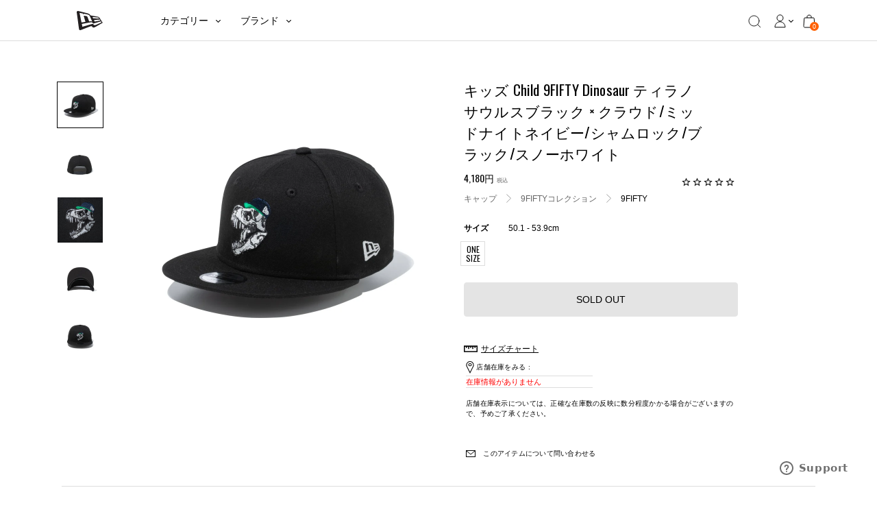

--- FILE ---
content_type: text/css
request_url: https://www.neweracap.jp/cdn/shop/t/34/assets/bundle.css?v=145356200485120232811769663041
body_size: 57693
content:
@charset "UTF-8";.mfp-bg{z-index:1042;overflow:hidden;background:#0b0b0b;opacity:.8}.mfp-bg,.mfp-wrap{top:0;left:0;width:100%;height:100%;position:fixed}.mfp-wrap{z-index:1043;outline:none!important;-webkit-backface-visibility:hidden}.mfp-container{text-align:center;position:absolute;width:100%;height:100%;left:0;top:0;padding:0 8px;-webkit-box-sizing:border-box;box-sizing:border-box}.mfp-container:before{content:"";display:inline-block;height:100%;vertical-align:middle}.mfp-align-top .mfp-container:before{display:none}.mfp-content{position:relative;display:inline-block;vertical-align:middle;margin:0 auto;text-align:left;z-index:1045}.mfp-ajax-holder .mfp-content,.mfp-inline-holder .mfp-content{width:100%;cursor:auto}.mfp-ajax-cur{cursor:progress}.mfp-zoom-out-cur,.mfp-zoom-out-cur .mfp-image-holder .mfp-close{cursor:-webkit-zoom-out;cursor:zoom-out}.mfp-zoom{cursor:pointer;cursor:-webkit-zoom-in;cursor:zoom-in}.mfp-auto-cursor .mfp-content{cursor:auto}.mfp-arrow,.mfp-close,.mfp-counter,.mfp-preloader{-webkit-user-select:none;-moz-user-select:none;-ms-user-select:none;user-select:none}.mfp-loading.mfp-figure{display:none}.mfp-hide{display:none!important}.mfp-preloader{color:#ccc;position:absolute;top:50%;width:auto;text-align:center;margin-top:-.8em;left:8px;right:8px;z-index:1044}.mfp-preloader a{color:#ccc}.mfp-preloader a:hover{color:#fff}.mfp-s-error .mfp-content,.mfp-s-ready .mfp-preloader{display:none}button.mfp-arrow,button.mfp-close{overflow:visible;cursor:pointer;background:rgba(0,0,0,0);border:0;-webkit-appearance:none;display:block;outline:none;padding:0;z-index:1046;-webkit-box-shadow:none;box-shadow:none;-ms-touch-action:manipulation;touch-action:manipulation}button::-moz-focus-inner{padding:0;border:0}.mfp-close{width:44px;height:44px;line-height:44px;position:absolute;right:0;top:0;text-decoration:none;text-align:center;opacity:.65;padding:0 0 18px 10px;color:#fff;font-style:normal;font-size:28px;font-family:Arial,Baskerville,monospace}.mfp-close:focus,.mfp-close:hover{opacity:1}.mfp-close:active{top:1px}.mfp-close-btn-in .mfp-close{color:#333}.mfp-iframe-holder .mfp-close,.mfp-image-holder .mfp-close{color:#fff;right:-6px;text-align:right;padding-right:6px;width:100%}.mfp-counter{position:absolute;top:0;right:0;color:#ccc;font-size:12px;line-height:18px;white-space:nowrap}.mfp-arrow{position:absolute;opacity:.65;top:50%;margin:-55px 0 0;padding:0;width:90px;height:110px;-webkit-tap-highlight-color:transparent}.mfp-arrow:active{margin-top:-54px}.mfp-arrow:focus,.mfp-arrow:hover{opacity:1}.mfp-arrow:after,.mfp-arrow:before{content:"";display:block;width:0;height:0;position:absolute;left:0;top:0;margin-top:35px;margin-left:35px;border:inset rgba(0,0,0,0)}.mfp-arrow:after{border-top-width:13px;border-bottom-width:13px;top:8px}.mfp-arrow:before{border-top-width:21px;border-bottom-width:21px;opacity:.7}.mfp-arrow-left{left:0}.mfp-arrow-left:after{border-right:17px solid #fff;margin-left:31px}.mfp-arrow-left:before{margin-left:25px;border-right:27px solid #3f3f3f}.mfp-arrow-right{right:0}.mfp-arrow-right:after{border-left:17px solid #fff;margin-left:39px}.mfp-arrow-right:before{border-left:27px solid #3f3f3f}.mfp-iframe-holder{padding-top:40px;padding-bottom:40px}.mfp-iframe-holder .mfp-content{line-height:0;width:100%;max-width:900px}.mfp-iframe-holder .mfp-close{top:-40px}.mfp-iframe-scaler{width:100%;height:0;overflow:hidden;padding-top:56.25%}.mfp-iframe-scaler iframe{position:absolute;display:block;top:0;left:0;width:100%;height:100%;-webkit-box-shadow:0 0 8px rgba(0,0,0,.6);box-shadow:0 0 8px rgba(0,0,0,.6);background:#000}img.mfp-img{width:auto;max-width:100%;height:auto;display:block;-webkit-box-sizing:border-box;box-sizing:border-box;padding:40px 0;margin:0 auto}.mfp-figure,img.mfp-img{line-height:0}.mfp-figure:after{content:"";position:absolute;left:0;top:40px;bottom:40px;display:block;right:0;width:auto;height:auto;z-index:-1;-webkit-box-shadow:0 0 8px rgba(0,0,0,.6);box-shadow:0 0 8px rgba(0,0,0,.6);background:#444}.mfp-figure small{color:#bdbdbd;display:block;font-size:12px;line-height:14px}.mfp-figure figure{margin:0}.mfp-bottom-bar{margin-top:-36px;position:absolute;top:100%;left:0;width:100%;cursor:auto}.mfp-title{text-align:left;line-height:18px;color:#f3f3f3;word-wrap:break-word;padding-right:36px}.mfp-image-holder .mfp-content{max-width:100%}.mfp-gallery .mfp-image-holder .mfp-figure{cursor:pointer}@media screen and (max-height:300px),screen and (max-width:800px) and (orientation:landscape){.mfp-img-mobile .mfp-image-holder{padding-left:0;padding-right:0}.mfp-img-mobile img.mfp-img{padding:0}.mfp-img-mobile .mfp-figure:after{top:0;bottom:0}.mfp-img-mobile .mfp-figure small{display:inline;margin-left:5px}.mfp-img-mobile .mfp-bottom-bar{background:rgba(0,0,0,.6);bottom:0;margin:0;top:auto;padding:3px 5px;position:fixed;-webkit-box-sizing:border-box;box-sizing:border-box}.mfp-img-mobile .mfp-bottom-bar:empty{padding:0}.mfp-img-mobile .mfp-counter{right:5px;top:3px}.mfp-img-mobile .mfp-close{top:0;right:0;width:35px;height:35px;line-height:35px;background:rgba(0,0,0,.6);position:fixed;text-align:center;padding:0}}@media (max-width:900px){.mfp-arrow{-webkit-transform:scale(.75);-ms-transform:scale(.75);transform:scale(.75)}.mfp-arrow-left{-webkit-transform-origin:0;-ms-transform-origin:0;transform-origin:0}.mfp-arrow-right{-webkit-transform-origin:100%;-ms-transform-origin:100%;transform-origin:100%}.mfp-container{padding-left:6px;padding-right:6px}}.slick-slider{-webkit-box-sizing:border-box;box-sizing:border-box;-webkit-user-select:none;-moz-user-select:none;-ms-user-select:none;user-select:none;-webkit-touch-callout:none;-khtml-user-select:none;-ms-touch-action:pan-y;touch-action:pan-y;-webkit-tap-highlight-color:transparent}.slick-list,.slick-slider{position:relative;display:block}.slick-list{overflow:hidden;margin:0;padding:0}.slick-list:focus{outline:none}.slick-list.dragging{cursor:pointer;cursor:hand}.slick-slider .slick-list,.slick-slider .slick-track{-webkit-transform:translateZ(0);-ms-transform:translateZ(0);transform:translateZ(0)}.slick-track{position:relative;top:0;left:0;display:block;margin-left:auto;margin-right:auto}.slick-track:after,.slick-track:before{display:table;content:""}.slick-track:after{clear:both}.slick-loading .slick-track{visibility:hidden}.slick-slide{display:none;float:left;height:100%;min-height:1px}[dir=rtl] .slick-slide{float:right}.slick-slide img{display:block}.slick-slide.slick-loading img{display:none}.slick-slide.dragging img{pointer-events:none}.slick-initialized .slick-slide{display:block}.slick-loading .slick-slide{visibility:hidden}.slick-vertical .slick-slide{display:block;height:auto;border:1px solid rgba(0,0,0,0)}.slick-arrow.slick-hidden{display:none}body{min-width:320px;background:#fff;font-family:Hirakakuprow3,Arial,Helvetica,sans-serif;font-weight:400;font-size:14px;line-height:1.5;color:#000}body.body--no-scroll{height:100vh;overflow-y:hidden}a{color:inherit;text-decoration:underline}a:hover,a[href^=tel]{text-decoration:none}h1,h2,h3,h4,h5,h6{margin-bottom:.75em}h1{font-size:50px}h1,h2{font-weight:500;font-family:Oswald,-apple-system,BlinkMacSystemFont,Helvetica Neue,Hiragino Sans,ヒラギノ角ゴ ProN W3,Hiragino Kaku Gothic ProN,メイリオ,Meiryo,sans-serif}h2{font-size:30px}@media (max-width:767px){h2{font-size:18px}}h3{font-size:26px}h4{font-size:20px}h5{font-size:18px}h6{font-size:16px}blockquote,dl,ol,p,table,ul{margin-bottom:.75em}blockquote:last-child,dl:last-child,h1:last-child,h1[class],h2:last-child,h2[class],h3:last-child,h3[class],h4:last-child,h4[class],h5:last-child,h5[class],h6:last-child,h6[class],ol:last-child,p:last-child,table:last-child,ul:last-child{margin-bottom:0}ol,ul{margin-left:20px}img{margin-bottom:10px}img[style="float: left;"]{max-width:50%;height:auto;margin:0 10px 10px 0}img[style="float: right;"]{max-width:50%;height:auto;margin:0 0 10px 10px}nav ol,nav ul{margin-left:0}hr{width:100%;height:1px;border:none;border-top:1px solid #ccc}.clear:after{content:"";display:block;clear:both;visibility:hidden}.notext{overflow:hidden;text-indent:101%;white-space:nowrap}.hidden,[hidden]{display:none!important}.alignleft{float:left}.alignright{float:right}.disabled,[disabled]{cursor:default}.col{max-width:100%;-webkit-box-flex:1;-ms-flex:1 1;flex:1 1}.cols{display:-webkit-box;display:-ms-flexbox;display:flex;-webkit-box-orient:horizontal;-webkit-box-direction:normal;-ms-flex-flow:row wrap;flex-flow:row wrap}.col--1of2{max-width:50%;-webkit-box-flex:0;-ms-flex:0 0 50%;flex:0 0 50%}.visible-lg-block,.visible-lg-inline,.visible-lg-inline-block,.visible-md-block,.visible-md-inline,.visible-md-inline-block,.visible-sm-block,.visible-sm-inline,.visible-sm-inline-block,.visible-xs-block,.visible-xs-inline,.visible-xs-inline-block{display:none!important}@media (max-width:767px){.hidden-xs{display:none!important}.visible-xs-block{display:block!important}.visible-xs-inline{display:inline!important}.visible-xs-inline-block{display:inline-block!important}}@media (min-width:768px) and (max-width:1023px){.hidden-sm{display:none!important}.visible-sm-block{display:block!important}.visible-sm-inline{display:inline!important}.visible-sm-inline-block{display:inline-block!important}}@media (min-width:1024px) and (max-width:1200px){.hidden-md{display:none!important}.visible-md-block{display:block!important}.visible-md-inline{display:inline!important}.visible-md-inline-block{display:inline-block!important}}@media (min-width:1201px){.hidden-lg{display:none!important}.visible-lg-block{display:block!important}.visible-lg-inline{display:inline!important}.visible-lg-inline-block{display:inline-block!important}}*{padding:0;margin:0;outline:0;-webkit-box-sizing:border-box;box-sizing:border-box}:after,:before{-webkit-box-sizing:inherit;box-sizing:inherit}article,aside,details,figcaption,figure,footer,header,hgroup,main,menu,nav,section,summary{display:block}template{display:none}html{-webkit-tap-highlight-color:rgba(0,0,0,0);tap-highlight-color:rgba(0,0,0,0)}body{-moz-osx-font-smoothing:grayscale;-webkit-font-smoothing:antialiased;font-smoothing:antialiased;-webkit-text-size-adjust:none;-moz-text-size-adjust:none;-ms-text-size-adjust:none;text-size-adjust:none}audio,iframe,img,object,video{max-width:100%}iframe,img{border:0}img{height:auto;display:inline-block;vertical-align:middle}b,strong{font-weight:700}address{font-style:normal}svg:not(:root){overflow:hidden}a,button,input[type=button],input[type=file],input[type=image],input[type=reset],input[type=submit],label[for]{cursor:pointer}a[href^=tel],button[disabled],input[disabled],select[disabled],textarea[disabled]{cursor:default}button::-moz-focus-inner,input::-moz-focus-inner{padding:0;border:0}a[href^=tel],input[type=color],input[type=date],input[type=datetime-local],input[type=datetime],input[type=email],input[type=month],input[type=number],input[type=password],input[type=search],input[type=tel],input[type=text],input[type=time],input[type=url],input[type=week],textarea{-webkit-appearance:none;-moz-appearance:none;appearance:none}input[type=search]::-webkit-search-cancel-button,input[type=search]::-webkit-search-decoration{-webkit-appearance:none;appearance:none}textarea{overflow:auto;-webkit-overflow-scrolling:touch;overflow-scrolling:touch}button,input,optgroup,select,textarea{font-family:inherit;font-size:inherit;color:inherit;-moz-osx-font-smoothing:grayscale;-webkit-font-smoothing:antialiased;font-smoothing:antialiased}button,select{text-transform:none}table{width:100%;border-collapse:collapse;border-spacing:0}nav ol,nav ul{list-style:none outside none}.article--default{margin-bottom:100px}.article--default .article__head{margin-bottom:60px;text-align:center}.article--default .article__title{margin:20px}.article--default .article__meta{margin-bottom:45px}.article--default .article__image{margin-bottom:0}.article--default .article__image img{width:50%;height:auto;margin-bottom:0}@media (max-width:480px){.article--default .article__image img{width:100%}}.article--default .article__body{margin-bottom:80px;padding:0;color:#000}.article--default .article__comments{padding:60px 10% 0;border-top:1px solid #eee}.article--default .article__comments .comments{margin-bottom:60px;padding-bottom:60px;border-bottom:1px solid #eee}.article--default .article__comments .comment{margin-bottom:30px}.article--default .article__comments .comment:last-child{margin-bottom:0}.article--default .article__comments .comment .comment__text{font-size:16px;color:#777;margin-bottom:5px}.article-item--default{margin-bottom:80px;padding-bottom:80px;border-bottom:1px solid #eee}.article-item--default .article-item__image{display:block;height:0;padding-top:56.25%;background-size:cover;background-position:50%;background-repeat:no-repeat;margin-bottom:50px}.article-item--default .article-item__content{padding:0 10%}.article-item--default .article-item__head{margin-bottom:15px}.article-item--default .article-item__title{font-size:14px}.article-item--default .article-item__title a{text-decoration:none}.article-item--default .article-item__meta{color:#959595}.article-item--default .article-item__body{margin-bottom:30px;font-size:16px;color:#777}@media (max-width:480px){.article-item--default{padding-bottom:40px;margin-bottom:40px}.article-item--default .article-item__content{padding:0 10px}}.magazine-item{padding:5px;margin-bottom:10px}.magazine-item .magazine-item__image{display:block;width:100%;height:auto;background-size:cover;width:280px;height:175px;margin:0 auto 10px;-webkit-transition:4s ease-in-out;-webkit-transition:.4s ease-in-out;-o-transition:.4s ease-in-out;transition:.4s ease-in-out}.magazine-item .magazine-item__image:hover{opacity:.6}.magazine-item .article-item__meta{font-size:12px;font-weight:600;margin-bottom:6px}.magazine-item .article-item__content{text-align:center;padding:0 10%}.magazine-item .article-item__head{margin-bottom:15px;font-family:Oswald,sans-serif}.magazine-item .article-item__title{font-size:14px}.magazine-item .article-item__title a{text-decoration:none;font-weight:500;font-size:14px}.magazine-item .article-item__body{margin-bottom:30px;font-size:16px;color:#777}.template-blog .page__title{font-size:32px;margin:20px 0 50px}.form--default.form--cart table{text-align:left}.form--default.form--cart td,.form--default.form--cart th{padding:20px 10px}.form--default.form--cart td:first-child,.form--default.form--cart th:first-child{padding-left:0}.form--default.form--cart td:last-child,.form--default.form--cart th:last-child{padding-right:0}.form--default.form--cart tbody tr{border-bottom:1px solid #eee}.form--default.form--cart th{font-weight:400;color:#959595;border-bottom:1px solid #eee}.form--default.form--cart tfoot{text-align:right}.form--default.form--cart tfoot td{padding:15px 10px}.form--default .table__product{text-decoration:none}.form--default .table__image{width:140px}.form--default .table__quantity{width:140px;text-align:center}.form--default .table__remove{width:22px}.form--default .table__variant{padding-top:5px}.form--default .table__properties{padding-top:10px;font-style:italic;opacity:.6}.form--default .table__total-label{font-size:16px;color:#959595}.form--default .table__total-value{font-weight:700;font-size:18px;line-height:1.56}.form--default .table__info{font-style:italic;color:#959595}.form--default .table__info td{padding-bottom:40px;text-align:right}.form--default .table__price,.form--default .table__total{width:160px;font-weight:700}.form--default .table__total{text-align:right}.form--default .field--quantity{max-width:80px;text-align:center}.form--default .js-quantity .field{-webkit-appearance:textfield;-moz-appearance:textfield;appearance:textfield}.form--default .js-quantity .field::-webkit-inner-spin-button,.form--default .js-quantity .field::-webkit-outer-spin-button{-webkit-appearance:none;margin:0}.form--default .js-quantity .field input[type=number]{-moz-appearance:textfield}.form--default .remove{font-size:12px;text-decoration:none}.form--default .remove span{position:relative;display:inline-block;vertical-align:middle;margin-right:10px;width:20px;height:20px;border-radius:50%;border:1px solid #eee}.form--default .remove span:after,.form--default .remove span:before{content:"";position:absolute;top:50%;left:5px;right:5px;height:1px;background:#000;-webkit-transform:translateY(-50%) rotate(45deg);-ms-transform:translateY(-50%) rotate(45deg);transform:translateY(-50%) rotate(45deg)}.form--default .remove span:after{-webkit-transform:translateY(-50%) rotate(-45deg);-ms-transform:translateY(-50%) rotate(-45deg);transform:translateY(-50%) rotate(-45deg)}@media (max-width:1023px){.form--default .table__price,.form--default .table__total{width:140px}}@media (max-width:767px){.form--default.form--cart table,.form--default.form--cart tbody{width:100%;display:block}.form--default.form--cart th,.form--default.form--cart thead{display:none}.form--default.form--cart table,.form--default.form--cart tbody,.form--default.form--cart td,.form--default.form--cart tfoot,.form--default.form--cart tr{display:block;width:100%;text-align:center}.form--default.form--cart tr{position:relative;text-align:center}.form--default.form--cart tr+tr{border-top:1px solid #000}.form--default.form--cart tbody td{width:auto;padding:0 0 5px}.form--default.form--cart tbody td:before{content:attr(data-attr);display:block;margin-bottom:5px;font-weight:700}.form--default.form--cart tfoot{border-top:1px solid #000}.form--default.form--cart tfoot tr:first-child{padding:10px 0}.form--default.form--cart tfoot tr:first-child td{padding:0;border:0}}.template-cart #dynamic-checkout{display:none}.template-cart .line_item_badge_container{padding-bottom:5px}.template-cart .line_item_badge_container .line_item_badge{display:inline-block;padding:2px 5px;background:#9c9c9c;border-radius:3px;font-size:10px;color:#fff}.template-cart .line_item_store_info{padding-top:10px}.template-cart .line_item_store_info .inner_card{background:#f5f5f5;padding:10px;border-radius:3px}.template-cart .line_item_store_info .inner_footer{padding-top:10px;color:#5c5f62}.cart-lineitem-properties{display:none}.collection--default .collection__head{text-align:center;margin-bottom:25px}.collection--default .collection__head--image{min-height:14%;padding:3.5% 0;background-size:cover;background-position:50%;background-repeat:no-repeat;color:#fff}.collection--default .collection__sort{margin-bottom:90px}.collection--default .collection__sort label{color:#959595;margin-right:30px}.collection--default .collection__sort select{display:inline-block;max-width:310px}.collections--default .collection__head{text-align:center;margin-bottom:80px}.collections--default .collection__items{display:-webkit-box;display:-ms-flexbox;display:flex;-webkit-box-orient:horizontal;-webkit-box-direction:normal;-ms-flex-flow:row wrap;flex-flow:row wrap;margin:0 -2.5%;overflow:hidden}.collections--default .collection__items>*{-webkit-box-flex:0;-ms-flex:0 0 28.33%;flex:0 0 28.33%;max-width:28.33%;margin:0 2.5% 60px}.collections--default .collection__item{text-align:center}.collections--default .collection__item a{text-decoration:none}.collections--default .collection__item .collection__item-link{position:relative;display:block;padding-top:100%;margin-bottom:15px}.collections--default .collection__item .collection__item-image{background-size:cover;background-position:50%;background-repeat:no-repeat;position:absolute;top:0;bottom:0;left:0;right:0}.template-collection #dynamic-checkout{display:none}.form--small{max-width:580px;margin:0 auto 40px}.form--small:last-child{margin-bottom:0}.form--default .form__title{text-align:center}.form--default .form__head{margin-bottom:80px}.form--default .form__description{padding:40px 10% 0;font-size:16px;color:#777;text-align:center}.form--default .form__actions{text-align:right}.form--default .form__btn{margin:5px;border-radius:4px}.form--default .form__empty{text-align:center}.form--default .form__empty h2{padding-bottom:50px;border-bottom:1px solid #eee;margin-bottom:50px;font-size:30px;letter-spacing:.03125em;text-transform:uppercase}.form--default .form__empty p{color:#777;margin-bottom:35px}.form--default.form--login .form__btn{width:100%;margin:0 0 40px}.form--default.form--login .form__btn--white{background:#fff;color:#000;border:1px solid #000}.form--default.form--login .form__label{display:none}.form--default.form--guest{padding:30px 0}.form--default.form--recover .form__actions,.form--default.form--register .form__actions{text-align:center}.form--default.form--recover .form__btn,.form--default.form--register .form__btn{width:100%;margin:0 0 40px}.form--default.form--recover,.form--default.form--recover .form__label,.form--default.form--register .form__label{display:none}.form--default.form--contact .form__head{padding-bottom:80px;border-bottom:1px solid #eee}.form--default.form--contact .form__description{text-align:left}.form--default.form--contact .form__label{display:none}.form--default.form--contact .form__actions,.form--default.form--contact .form__body{padding:0 10%}@media (max-width:767px){.form--default .form__head{margin-bottom:40px}.form--default .form__description{padding-left:0;padding-right:0}.form--default .form__actions{text-align:center}.form--default.form--contact .form__head{padding-bottom:40px}.form--default.form--contact .form__actions,.form--default.form--contact .form__body{padding-left:0;padding-right:0}}.default--holder .page__title{margin-bottom:80px;text-align:center}.default--holder .collection__items{display:-webkit-box;display:-ms-flexbox;display:flex;-ms-flex-wrap:wrap;flex-wrap:wrap;margin:0 -1.5%}.default--holder .product__item{-webkit-box-flex:0;-ms-flex:0 0 25%;flex:0 0 25%;width:25%;padding:0 1.5%;margin-bottom:60px}.default--holder .product__item-image{display:block;padding-bottom:100%;margin-bottom:20px;background-size:cover;background-position:50%}.default--holder .product__item-title{margin-bottom:20px;font-weight:700}.default--holder .product__item-title a{text-decoration:none}.default--holder .product__item-price{font-weight:700;font-size:16px;line-height:1.75;text-transform:uppercase}.default--holder .product__item-price del{display:inline-block;font-weight:400;color:#777;margin-right:5px}.default--holder .product__item-price ins{text-decoration:none}.default--holder .product__item-info{color:#777}.default--holder.page--error .page__title{margin-bottom:0}.default--holder.page--error .page__content{text-align:center}.default--holder.page--error .page__content p{margin-bottom:50px;font-size:32px}.default--holder.section-account{overflow:hidden}.default--holder.section-account .section__inner{display:-webkit-box;display:-ms-flexbox;display:flex;-webkit-box-pack:justify;-ms-flex-pack:justify;justify-content:space-between;min-height:100vh}.default--holder.section-account .section__title{font-weight:400;font-size:32px;margin-bottom:50px}.default--holder.section-account .section__aside{position:relative;width:22.5%;min-width:250px;padding-top:90px;background:#eee}.default--holder.section-account .section__aside:before{content:"";position:absolute;top:0;bottom:0;right:100%;width:100vw;background:inherit}.default--holder.section-account .section__aside ul{margin:0;list-style:none}.default--holder.section-account .section__aside ul li{margin-bottom:40px}.default--holder.section-account .section__aside ul a{display:block;font-size:16px;text-decoration:none}.default--holder.section-account .section__aside ul .active a{font-weight:700;text-decoration:underline}.default--holder.section-account .section__content{padding-top:90px;padding-left:90px;width:77.5%}.default--holder .no-orders{padding-top:50px;font-size:16px;color:#959595;border-top:1px solid #eee}.default--holder .order{text-align:left}.default--holder .order th{font-weight:400;padding:20px;color:#959595}.default--holder .order td{padding:25px 20px;text-align:left}.default--holder .order td.order__number,.default--holder .order td.order__total{font-weight:700}.default--holder .order td,.default--holder .order th{border-bottom:1px solid #eee}.default--holder .order td:first-child,.default--holder .order th:first-child{padding-left:0}.default--holder .order td:last-child,.default--holder .order th:last-child{padding-right:0}.default--holder .order-head{margin-bottom:15px}.default--holder .order-head .order-head__date{color:#959595}.default--holder .table-order--products{margin-bottom:50px}.default--holder .table-order--products a{text-decoration:none}.default--holder .table-order--products a:hover{text-decoration:underline}.default--holder .table-order--products td,.default--holder .table-order--products th{border:1px solid #eee;padding:15px 30px!important}.default--holder .table-order--info th{text-align:left}.default--holder .order-details .order-details__value{font-weight:700}.default--holder .btn--new{background:#000;padding:16px 40px;font-weight:700;font-size:16px;line-height:1.5;color:#fff;border:1px solid rgba(0,0,0,0);border-radius:0;text-decoration:none}.default--holder .btn--new:hover{background-color:#fff;color:#000;border-color:currentColor}.default--holder .btn--new--inverse{background:#fff;color:#000;border-color:currentColor}.default--holder .btn--new--inverse:hover{background:#000;color:#fff;border-color:rgba(0,0,0,0)}.default--holder .form--address{width:100%;-webkit-box-ordinal-group:0;-ms-flex-order:-1;order:-1;margin-bottom:30px;padding:30px 0;border-top:1px solid #eee;border-bottom:1px solid #eee}.default--holder .form--address .form__label{display:none}.default--holder .addresses{display:-webkit-box;display:-ms-flexbox;display:flex;-ms-flex-wrap:wrap;flex-wrap:wrap}.default--holder .addresses .address{width:49%;margin:0 1% 30px 0;border:1px solid #eee}.default--holder .addresses .address,.default--holder .addresses .address__title{display:-webkit-box;display:-ms-flexbox;display:flex;-webkit-box-orient:horizontal;-webkit-box-direction:normal;-ms-flex-flow:row wrap;flex-flow:row wrap}.default--holder .addresses .address__title{width:100%;-webkit-box-align:center;-ms-flex-align:center;align-items:center;margin-bottom:auto;padding:20px 30px;border-bottom:1px solid #eee}.default--holder .addresses .address__title span{margin-left:auto;font-size:16px}.default--holder .addresses .address__title span:after{content:"";display:inline-block;vertical-align:middle;height:6px;width:9px;border-left:2px solid;border-bottom:2px solid;-webkit-transform:rotate(-45deg);-ms-transform:rotate(-45deg);transform:rotate(-45deg);margin-top:-4px;margin-left:4px}.default--holder .addresses .address__details{width:100%;padding:20px 30px}.default--holder .addresses .address__actions{width:100%;margin-top:auto;padding:20px 30px;text-align:right;border-top:1px solid #eee}.default--holder .addresses .address__actions a{margin:0 5px}.default--holder .addresses .address__actions a:first-child:after{content:"|";margin-left:10px}.default--holder .addresses__actions{border-top:1px solid #eee;padding:30px 0;display:-webkit-box;display:-ms-flexbox;display:flex;-webkit-box-orient:horizontal;-webkit-box-direction:normal;-ms-flex-flow:row wrap;flex-flow:row wrap;-webkit-box-pack:justify;-ms-flex-pack:justify;justify-content:space-between;-webkit-box-align:center;-ms-flex-align:center;align-items:center}.default--holder .addresses__actions a{margin-left:auto}.default--holder .addresses__empty{font-size:16px;color:#959595;margin-bottom:0;-webkit-box-flex:1;-ms-flex:1 1;flex:1 1}@media (max-width:1023px){.default--holder .product__item{-webkit-box-flex:0;-ms-flex:0 0 33.3%;flex:0 0 33.3%;width:33.3%}.default--holder.section-account .section__content{padding-left:25px}.default--holder .table-order--products td,.default--holder .table-order--products th{padding:15px!important}}@media (max-width:767px){.default--holder .product__item{width:50%;-webkit-box-flex:0;-ms-flex:0 0 50%;flex:0 0 50%}.default--holder.section-account .shell{padding:0}.default--holder.section-account .section__inner{display:block;min-height:auto}.default--holder.section-account .section__aside{width:auto;padding:30px 20px;text-align:center}.default--holder.section-account .section__aside ul li{display:inline-block;margin-right:10px;margin-bottom:0}.default--holder.section-account .section__aside ul li:last-child{margin-right:0}.default--holder.section-account .section__content{width:auto;padding:45px 20px}.default--holder.section-account .section__head{text-align:center}.default--holder table,.default--holder tbody,.default--holder td,.default--holder tfoot,.default--holder tr{display:block}.default--holder th{display:none}.default--holder td:before{content:attr(data-heading);display:block;margin-right:5px;font-weight:700}.default--holder tr+tr{border-top:1px solid #000}.default--holder .addresses .address{width:100%}.default--holder .table-order--products{margin-bottom:0}.default--holder .table-order--products td{padding:5px 10px!important;border:0}.default--holder .table-order--products .order-details__title{font-weight:700}.default--holder .table-order--products tfoot{padding-top:5px;border-top:1px solid #000;border-bottom:1px solid #000}.default--holder .table-order--products tfoot td,.default--holder .table-order--products tfoot tr{border:0;padding:0}.default--holder .table-order--products tfoot tr{margin-bottom:5px}}@media (max-width:480px){.default--holder .collection__items{display:block;margin:0}.default--holder .product__item{width:auto;padding:0;margin:0 0 10px}.default--holder .section__inner{display:block}.default--holder .section__aside{width:auto;margin-right:0}.default--holder .section__aside ul a{margin:5px 0}.default--holder .section__content{width:auto}.default--holder .order-info .cols{display:block}}.paging--default{padding:90px 0 37px;text-align:center}@media (max-width:1023px){.paging--default{padding:40px 0}}@media (max-width:767px){.paging--default{padding:37px 0}}.paging--default ul{margin-left:0;margin-bottom:0}.paging--default li,.paging--default ul{display:inline-block;vertical-align:middle}.paging--default li.current a,.paging--default li.current span,.paging--default li a{display:inline-block;width:40px;height:40px;font-size:14px;line-height:14px;padding:0;text-align:center;font-family:Oswald,-apple-system,BlinkMacSystemFont,Helvetica Neue,Hiragino Sans,ヒラギノ角ゴ ProN W3,Hiragino Kaku Gothic ProN,メイリオ,Meiryo,sans-serif;font-weight:400;color:#999;line-height:40px;vertical-align:middle;-webkit-transition:color .4s;-o-transition:color .4s;transition:color .4s}.paging--default li.current a,.paging--default li.current span,.paging--default li:hover a{color:#000;font-weight:500}.paging--default a{text-decoration:none}.paging--default .paging-next,.paging--default .paging-prev{position:relative;display:inline-block;vertical-align:middle;width:40px;height:40px;font-size:0;margin-top:0}.paging--default .paging-next:after,.paging--default .paging-prev:after{content:"";position:absolute;top:50%;left:50%;-webkit-transform:translate(-50%,-50%);-ms-transform:translate(-50%,-50%);transform:translate(-50%,-50%);font-size:10px}.paging--default .paging-next.disabled,.paging--default .paging-prev.disabled{display:none}.paging--default>span{color:#eee}.paging--default .paging-prev:after{-webkit-transform:rotate(-135deg);-ms-transform:rotate(-135deg);transform:rotate(-135deg);right:0;right:14px}.paging--default .paging-next:after,.paging--default .paging-prev:after{content:"";display:inline-block;width:8px;height:8px;border-top:1px solid;border-right:1px solid;position:absolute;top:50%;margin-top:-3px}.paging--default .paging-next:after{-webkit-transform:rotate(45deg);-ms-transform:rotate(45deg);transform:rotate(45deg);left:14px}.product--default{display:-webkit-box;display:-ms-flexbox;display:flex;-webkit-box-orient:horizontal;-webkit-box-direction:normal;-ms-flex-flow:row wrap;flex-flow:row wrap;-webkit-box-pack:justify;-ms-flex-pack:justify;justify-content:space-between}.product--default .product__images{-webkit-box-flex:0;-ms-flex:0 0 48%;flex:0 0 48%;max-width:48%}.product--default .product__images img{display:block;width:100%;margin:0 auto 20px}.product--default .product__thumbs .slick-list{margin:0 -10px}.product--default .product__thumbs .slick-slide{padding:0 10px}.product--default .product__thumbs img{cursor:pointer}.product--default .product__content{-webkit-box-flex:0;-ms-flex:0 0 48%;flex:0 0 48%;max-width:48%}.product--default .product__content .loading{width:30px;height:30px}.product--default .product__meta{margin-bottom:20px}.product--default .product__vendor{font-style:italic}.product--default .product__entry{color:#777;margin-bottom:30px}.product--default .product__price{margin-bottom:25px}.product--default .product__price del{display:inline-block;margin-right:5px}.product--default .product__price ins{text-decoration:none}.product--default .product__form .form__row{padding-bottom:20px}.product--default .product__form .select{width:auto;min-width:210px}@media (max-width:767px){.product--default{display:block}.product--default .product__content,.product--default .product__images{display:block;max-width:100%}.product--default .product__content{padding-top:0}}.template-product #dynamic-checkout{display:none}.template-product .slider-video-container{width:calc(100% - 68px);padding-left:20px;display:none}@media (max-width:1023px){.template-product .slider-video-container{width:100%;padding:0;-webkit-box-ordinal-group:0;-ms-flex-order:-1;order:-1}}.template-product .slider-video-container.active{display:block}.template-product .fw-video-wrapper{height:0}.template-product .fw-video-wrapper.ready{height:auto}.template-product .fw-video-trigger,.template-product .fw-video-wrapper.ready+.loading{display:none}.template-product .slick-active .fw-video-trigger{display:block}.template-product .firework-thumbnail{height:100%}.search--default .form-search,.search--default .page__head,.search--default .results{margin-bottom:10px;text-align:center}.search--default .search__field{padding:7px;border:1px solid #000}.search--default .search__btn{background:#000;padding:16px 40px;font-weight:700;font-size:16px;line-height:1.5;color:#fff;border:1px solid rgba(0,0,0,0);border-radius:0;text-decoration:none}.search--default .search__btn:hover{background-color:#fff;color:#000;border-color:currentColor}.search--default .search__btn--inverse{background:#fff;color:#000;border-color:currentColor}.search--default .search__btn--inverse:hover{background:#000;color:#fff;border-color:rgba(0,0,0,0)}@keyframes fadein{0%{opacity:0}to{opacity:1}}@-webkit-keyframes fadein{0%{opacity:0}to{opacity:1}}input::-webkit-input-placeholder{color:inherit;opacity:1}input::-moz-placeholder{color:inherit;opacity:1}input:-ms-input-placeholder{color:inherit;opacity:1}input::-ms-input-placeholder{color:inherit;opacity:1}input::placeholder{color:inherit;opacity:1}textarea::-webkit-input-placeholder{color:inherit;opacity:1}textarea::-moz-placeholder{color:inherit;opacity:1}textarea:-ms-input-placeholder{color:inherit;opacity:1}textarea::-ms-input-placeholder{color:inherit;opacity:1}textarea::placeholder{color:inherit;opacity:1}input:-webkit-autofill{-webkit-text-fill-color:inherit;-webkit-box-shadow:0 0 0 1000px #fff inset}input[type=checkbox]{opacity:0;position:absolute}input[type=checkbox]~label{position:relative}input[type=checkbox]~label:before{content:"";display:inline-block;vertical-align:middle;margin-right:20px;height:20px;width:20px;border:1px solid #eee}input[type=checkbox]~label:after{content:none;position:absolute;left:5px;top:5px;-webkit-transform:rotate(-45deg);transform:rotate(-45deg);-ms-transform:rotate(-45deg);display:inline-block;height:6px;width:9px;border-left:2px solid;border-bottom:2px solid}input[type=checkbox]:checked~label:after{content:""}.field{width:100%;padding:16px 20px 15px;border:1px solid #eee}.field::-webkit-input-placeholder{color:#959595}.field::-moz-placeholder{color:#959595}.field:-ms-input-placeholder{color:#959595}.field::-ms-input-placeholder{color:#959595}.field::placeholder{color:#959595}.textarea{width:100%;padding:16px 20px 15px;border:1px solid #eee}.textarea::-webkit-input-placeholder{color:#959595}.textarea::-moz-placeholder{color:#959595}.textarea:-ms-input-placeholder{color:#959595}.textarea::-ms-input-placeholder{color:#959595}.textarea::placeholder{color:#959595}.select{display:block;width:100%;padding:16px 20px;border:1px solid #eee}.form__btn{background:#000;padding:16px 40px;font-weight:700;font-size:16px;line-height:1.5;color:#fff;border:1px solid rgba(0,0,0,0);border-radius:0;text-decoration:none}.form__btn:hover{background-color:#fff;color:#000;border-color:currentColor}.form__btn--inverse{background:#fff;color:#000;border-color:currentColor}.form__btn--inverse:hover{background:#000;color:#fff;border-color:rgba(0,0,0,0)}.form__row{margin-bottom:20px}.form__label{display:block;margin-bottom:8px}.form__cols{display:-webkit-box;display:-ms-flexbox;display:flex;-webkit-box-orient:horizontal;-webkit-box-direction:normal;-ms-flex-flow:row wrap;flex-flow:row wrap;-webkit-box-pack:justify;-ms-flex-pack:justify;justify-content:space-between}.form__col{-webkit-box-flex:0;-ms-flex:0 0 48%;flex:0 0 48%;max-width:48%}.checkbox-circle{position:relative}.checkbox-circle input[type=checkbox]~label{position:static;font-size:12px;line-height:1.67;padding-left:30px}@media (max-width:767px){.checkbox-circle input[type=checkbox]~label{padding-left:27px;font-size:10px;line-height:1.5}}.checkbox-circle input[type=checkbox]~label:before{display:inline-block;width:19px;height:19px;border-radius:50%;background:#ccc;position:absolute;pointer-events:none;top:0;left:0;border:0}.checkbox-circle input[type=checkbox]~label:after{left:5px;top:5px;height:6px;width:9px;color:#fff}.checkbox-circle input[type=checkbox]:checked~label:before{background:#000}.form-subscribe{max-width:282px;position:relative}.form-subscribe .form__row{margin-bottom:0}.form-subscribe.disabled .klaviyo-form button{pointer-events:none}.form-subscribe *{-webkit-box-sizing:border-box;box-sizing:border-box}.form-subscribe p{color:#fff!important}.form-subscribe #email_signup{position:relative;padding:0;border:1px solid #fff;margin-bottom:16px;z-index:2}.form-subscribe #email_signup .form__body{display:-webkit-box;display:-ms-flexbox;display:flex;-webkit-box-orient:horizontal;-webkit-box-direction:normal;-ms-flex-flow:row wrap;flex-flow:row wrap}.form-subscribe #email_signup .success-message{visibility:hidden;opacity:0;display:none;padding:10px;text-align:center}.form-subscribe #email_signup .success-message h4{font-size:17px}.form-subscribe #email_signup .success-message.visible{display:block;opacity:1;visibility:visible}.form-subscribe #email_signup .validation-message{position:absolute;top:100%;left:30px;color:#d0331f;padding:8px;border:1px solid;background-color:#f7ece9;border-radius:5px;white-space:nowrap;visibility:hidden;opacity:0}.form-subscribe #email_signup .validation-message.visible{visibility:visible;opacity:1}.form-subscribe #email_signup .validation-message:before{content:"";left:7px;top:-17px;position:absolute;display:inline-block;width:0;height:0;border:9px solid rgba(0,0,0,0);border-bottom-color:#d0331f}.form-subscribe #email_signup .validation-message:after{content:"";top:-15px;left:8px;display:inline-block;position:absolute;width:0;height:0;border:8px solid rgba(0,0,0,0);border-bottom-color:#f8ece9}.form-subscribe #email_signup input[type=email]{font-size:12px!important;background-color:rgba(0,0,0,0)!important;padding:0 14px!important;height:34px!important;border:0!important;color:#fff!important;font-family:Hirakakuprow3,Arial,Helvetica,sans-serif!important;-webkit-box-flex:1;-ms-flex:1 1;flex:1 1;display:block}.form-subscribe #email_signup input[type=email]::-webkit-input-placeholder{font-size:8px!important;opacity:.5}.form-subscribe #email_signup input[type=email]::-moz-placeholder{font-size:8px!important;opacity:.5}.form-subscribe #email_signup input[type=email]:-ms-input-placeholder{font-size:8px!important;opacity:.5}.form-subscribe #email_signup input[type=email]::-ms-input-placeholder{font-size:8px!important;opacity:.5}.form-subscribe #email_signup input[type=email]::placeholder{font-size:8px!important;opacity:.5}.form-subscribe #email_signup button{background-color:#fff!important;color:#000!important;font-size:12px!important;border-radius:0!important;padding:0!important;width:64px!important;min-width:64px!important;text-align:center!important;height:34px!important;border:0;font-family:Hirakakuprow3,Arial,Helvetica,sans-serif!important;font-weight:700;-webkit-transition:opacity .4s ease-in-out;-o-transition:opacity .4s ease-in-out;transition:opacity .4s ease-in-out}.form-subscribe #email_signup button:hover{opacity:.5}.form-subscribe .checkbox-subscribe{position:relative}.form-subscribe .checkbox-subscribe label{margin:0;padding-left:28px;-webkit-user-select:none;-moz-user-select:none;-ms-user-select:none;user-select:none}.form-subscribe .checkbox-subscribe label:after,.form-subscribe .checkbox-subscribe label:before{display:none}.form-subscribe .checkbox-subscribe input[type=checkbox]:checked~.icon-check{opacity:1}.form-subscribe .checkbox-subscribe .icon-check{display:inline-block;width:18px;height:18px;position:absolute;pointer-events:none;top:0;left:0;opacity:.3}.form-subscribe .checkbox-subscribe .icon-check:before{content:"";width:11px;height:10px;background:url(//www.neweracap.jp/cdn/shop/t/34/assets/ico-check@2x.png?v=61915429258881693671662454748) no-repeat 0 0;background-size:11px 10px;z-index:1;position:absolute;top:50%;left:50%;margin:-5px 0 0 -5px}#register-main-form .validation-message{opacity:0;visibility:hidden;color:#d0331f;font-family:HiraKakuPro,Arial,Helvetica,sans-serif;font-size:10px;letter-spacing:.02083em;font-weight:400;line-height:1.4;padding:5px}.footer{background-color:#000;color:#fff}.footer .footer__top{border-bottom:1px solid #343434;padding:40px 0 7px}@media (max-width:767px){.footer .footer__top{padding:19px 0 0}}.footer .footer__top .footer__navs{display:-webkit-box;display:-ms-flexbox;display:flex;-webkit-box-orient:horizontal;-webkit-box-direction:normal;-ms-flex-flow:row wrap;flex-flow:row wrap}.footer .footer__top .footer__nav-column{-webkit-box-flex:0;-ms-flex:0 0 25%;flex:0 0 25%;max-width:25%;font-size:12px;font-family:Oswald,-apple-system,BlinkMacSystemFont,Helvetica Neue,Hiragino Sans,ヒラギノ角ゴ ProN W3,Hiragino Kaku Gothic ProN,メイリオ,Meiryo,sans-serif;font-weight:400}@media (min-width:768px){.footer .footer__top .footer__nav-column>ul>.menu__item--has-dropdown>a{pointer-events:none}}.footer .footer__top .footer__nav-column:nth-child(3)>ul>li>a,.footer .footer__top .footer__nav-column:nth-child(4)>ul>li>a{font-weight:700}@media (max-width:767px){.footer .footer__top .footer__nav-column{-webkit-box-flex:0;-ms-flex:0 0 50%;flex:0 0 50%;max-width:50%;font-size:10px}}.footer .footer__top .footer__nav-column:nth-child(3){padding-left:30px}.footer .footer__top .footer__nav-column:nth-child(4){padding-left:22px}@media (max-width:767px){.footer .footer__top .footer__nav-column:nth-child(3),.footer .footer__top .footer__nav-column:nth-child(4){padding-left:0;-webkit-box-flex:0;-ms-flex:0 0 100%;flex:0 0 100%;max-width:100%}.footer .footer__top .footer__nav-column:nth-child(3)>ul,.footer .footer__top .footer__nav-column:nth-child(4)>ul{margin:0 -20px}.footer .footer__top .footer__nav-column:nth-child(3)>ul>li .menu__dropdown,.footer .footer__top .footer__nav-column:nth-child(4)>ul>li .menu__dropdown{display:none}.footer .footer__top .footer__nav-column:nth-child(3)>ul>li,.footer .footer__top .footer__nav-column:nth-child(4)>ul>li{margin-bottom:0;border-top:1px solid #343434}.footer .footer__top .footer__nav-column:nth-child(3)>ul>li>a,.footer .footer__top .footer__nav-column:nth-child(4)>ul>li>a{display:block;padding:10px 20px;position:relative;font-size:10px}.footer .footer__top .footer__nav-column:nth-child(3)>ul>li>a:after,.footer .footer__top .footer__nav-column:nth-child(4)>ul>li>a:after{content:"+";position:absolute;top:12px;right:20px;font-size:12px}}.footer .footer__top .footer__nav-column .menu__dropdown{padding-top:6px;padding-bottom:19px}@media (max-width:767px){.footer .footer__top .footer__nav-column .menu__dropdown{padding:6px 20px}}.footer .footer__top .footer__nav-column li{margin-bottom:7px}.footer .footer__top .footer__nav-column a{text-decoration:none;-webkit-transition:opacity .4s ease-in-out;-o-transition:opacity .4s ease-in-out;transition:opacity .4s ease-in-out}.footer .footer__top .footer__nav-column a:hover{opacity:.5}@media (max-width:767px){.footer .footer__top .footer__nav-column a{display:block;padding:4px 0;font-size:12px}}.footer .footer__inner{display:-webkit-box;display:-ms-flexbox;display:flex;-webkit-box-orient:horizontal;-webkit-box-direction:normal;-ms-flex-flow:row wrap;flex-flow:row wrap}@media (max-width:767px){.footer .footer__inner{display:block}}.footer .footer__aside{width:35.7%;padding-right:70px}@media (max-width:767px){.footer .footer__aside{width:auto;padding-right:0}}.footer .footer__widget:not(:last-child){border-bottom:1px solid #333;padding-bottom:26px;margin-bottom:17px}@media (max-width:767px){.footer .footer__widget:not(:last-child){padding-bottom:16px;margin-bottom:17px}}.footer .footer__widget--socials{padding-bottom:23px;margin-bottom:20px}.footer .footer__widget--apps .footer__title,.footer .footer__widget--socials .footer__title{margin-bottom:10px}.footer .footer__title{font-family:Oswald,-apple-system,BlinkMacSystemFont,Helvetica Neue,Hiragino Sans,ヒラギノ角ゴ ProN W3,Hiragino Kaku Gothic ProN,メイリオ,Meiryo,sans-serif;font-weight:500;margin-bottom:16px}.footer .footer__body{-webkit-box-flex:1;-ms-flex:1 1;flex:1 1}@media (max-width:767px){.footer .footer__body{padding-top:20px;margin-top:22px}}.footer .footer__bottom{border-bottom:1px solid #343434;text-align:center;padding:24px 0}.footer .footer__bottom .footer__inner{-webkit-box-pack:center;-ms-flex-pack:center;justify-content:center}.footer .footer__bottom .footer__title{margin-bottom:13px}.footer .footer__bottom p{font-size:10px;margin-bottom:23px}.footer .footer__bottom .footer__bottom-flex{display:-webkit-box;display:-ms-flexbox;display:flex}@media (max-width:767px){.footer .footer__bottom .footer__bottom-flex{-webkit-box-orient:vertical;-webkit-box-direction:reverse;-ms-flex-direction:column-reverse;flex-direction:column-reverse}}.footer .footer__bottom .footer__bottom-flex a{position:absolute;right:47%;margin:5px auto 0}@media (max-width:767px){.footer .footer__bottom .footer__bottom-flex a{position:static;margin-bottom:20px;padding-left:5px}}.footer .footer__bottom .footer__bottom-flex p{font-size:12px;line-height:41px;margin-right:15px;color:#777}.footer .footer__bottom .footer__bottom-flex .language-selector{display:-webkit-box;display:-ms-flexbox;display:flex;width:100%;height:40px}.footer .footer__bottom .footer__bottom-flex .language-dropup{height:37px;border:1px solid #999;padding:0 10px;position:relative}@media (max-width:767px){.footer .footer__bottom .footer__bottom-flex .language-dropup{width:calc(100% - 75px)}}.footer .footer__bottom .footer__bottom-flex .language-dropup button{font-size:14px;font-family:Oswald,sans-serif;line-height:35px;background-color:#000;border-style:none}@media (max-width:767px){.footer .footer__bottom .footer__bottom-flex .language-dropup button{width:100%;display:-webkit-box;display:-ms-flexbox;display:flex;-webkit-box-pack:justify;-ms-flex-pack:justify;justify-content:space-between;padding:0 5px}}.footer .footer__bottom .footer__bottom-flex .language-dropup button img{margin-left:27px;height:5px;margin-top:6px}@media (max-width:767px){.footer .footer__bottom .footer__bottom-flex .language-dropup button img{margin:15px 0}}.footer .footer__bottom .footer__bottom-flex .language-dropup .language-dropup-menu{border:1px solid #999;padding:0 10px;width:102%;position:absolute;bottom:-1px;left:-1px;background-color:#000;display:none}.footer .footer__bottom .footer__bottom-flex .language-dropup .language-dropup-menu button{display:block;background-color:#000;border-style:none}.footer .footer__bottom .footer__bottom-flex .clicked{border:1px solid #000!important}.footer .footer__nav-help{font-size:10px;margin-bottom:10px}@media (max-width:767px){.footer .footer__nav-help ul{display:-webkit-box;display:-ms-flexbox;display:flex;-webkit-box-orient:horizontal;-webkit-box-direction:normal;-ms-flex-flow:row wrap;flex-flow:row wrap;-webkit-box-align:end;-ms-flex-align:end;align-items:flex-end;-webkit-box-pack:center;-ms-flex-pack:center;justify-content:center}}.footer .footer__nav-help li{display:inline-block;vertical-align:bottom;padding:0 14px}@media (max-width:767px){.footer .footer__nav-help li{padding:10px}}.footer .footer__nav-help .line-mobile{display:none}@media (max-width:767px){.footer .footer__nav-help .line-mobile{display:inline-block}}@media (max-width:767px){.footer .footer__nav-help .line-desktop{display:none}}.footer .footer__nav-help a{text-decoration:none;display:block;-webkit-transition:opacity .4s ease-in-out;-o-transition:opacity .4s ease-in-out;transition:opacity .4s ease-in-out;font-weight:600}.footer .footer__nav-help a:hover{opacity:.5}.footer .footer__nav-help svg{display:inline-block;vertical-align:middle}.footer .footer__nav-help .icon-wrapper{display:block;text-align:center;margin-bottom:9px;height:48px;line-height:48px}@media (max-width:767px){.footer .footer__nav-help .icon-wrapper{line-height:28px;height:28px}}.footer .footer__nav-help svg{display:block;width:100%!important;height:100%!important}.footer .footer__nav-help .ico-laptop{display:inline-block;vertical-align:middle;width:46px;height:46px}@media (max-width:767px){.footer .footer__nav-help .ico-laptop{width:28px;height:28px}}.footer .footer__nav-help .ico-envelope{display:inline-block;vertical-align:middle;width:41px;height:29px}@media (max-width:767px){.footer .footer__nav-help .ico-envelope{width:25px;height:17px}}.footer .footer__nav-help .ico-bubble{display:inline-block;vertical-align:middle;width:43px;height:34px}@media (max-width:767px){.footer .footer__nav-help .ico-bubble{width:25px;height:22px}}.footer .footer__nav-help .ico-line{display:inline-block;vertical-align:middle;width:43px;height:40px}@media (max-width:767px){.footer .footer__nav-help .ico-line{width:26px;height:24px}}.footer .footer__bar{padding:13px 0}.footer .footer__bar .footer__inner{-webkit-box-pack:justify;-ms-flex-pack:justify;justify-content:space-between;padding:0 14px 0 20px}@media (max-width:767px){.footer .footer__bar .footer__inner{padding:0}}.footer .footer__nav{font-size:12px}@media (max-width:767px){.footer .footer__nav{font-size:9px;margin-top:10px;margin-right:-10px}}.footer .footer__nav ul{display:-webkit-box;display:-ms-flexbox;display:flex;-webkit-box-orient:horizontal;-webkit-box-direction:normal;-ms-flex-flow:row wrap;flex-flow:row wrap;-webkit-box-align:center;-ms-flex-align:center;align-items:center}.footer .footer__nav li:not(:last-child){border-right:1px solid #343434;padding:0 17px 0 0;margin-right:17px}@media (max-width:1023px){.footer .footer__nav li:not(:last-child){padding:0 10px 0 0;margin-right:10px}}@media (max-width:767px){.footer .footer__nav li{margin-bottom:10px}}.footer .footer__nav a{text-decoration:none;-webkit-transition:opacity .4s ease-in-out;-o-transition:opacity .4s ease-in-out;transition:opacity .4s ease-in-out}.footer .footer__nav a:hover{opacity:.5}.footer .copyright{font-size:12px;font-family:Oswald,-apple-system,BlinkMacSystemFont,Helvetica Neue,Hiragino Sans,ヒラギノ角ゴ ProN W3,Hiragino Kaku Gothic ProN,メイリオ,Meiryo,sans-serif;color:#777}@media (max-width:767px){.footer .copyright{font-size:10px}}.header{position:relative;z-index:9999;-webkit-transform:translateZ(0);transform:translateZ(0)}@media (max-width:767px){.header{position:fixed;background-color:#fff;top:0;left:0;width:100%}}.header .header__body{border-bottom:1px solid #ddd}.header .header__inner{padding:16px 0 15px;display:-webkit-box;display:-ms-flexbox;display:flex;-webkit-box-orient:horizontal;-webkit-box-direction:normal;-ms-flex-flow:row wrap;flex-flow:row wrap;-webkit-box-pack:justify;-ms-flex-pack:justify;justify-content:space-between;-webkit-box-align:center;-ms-flex-align:center;align-items:center}@media (max-width:767px){.header .header__inner{padding:12px 8px 12px 0;position:relative}}.header .header__aside{display:-webkit-box;display:-ms-flexbox;display:flex;-webkit-box-orient:horizontal;-webkit-box-direction:normal;-ms-flex-flow:row wrap;flex-flow:row wrap;-webkit-box-align:center;-ms-flex-align:center;align-items:center}.header .header__nav{padding:14px 0 12px;border-bottom:1px solid #ddd}@media (max-width:767px){.header .header__nav{padding:9px 0}}.header .header__nav.dgd{opacity:0}@media (max-width:767px){.header .header__nav.dgd{opacity:1}}.header .nav-close{position:absolute;top:0;right:-4px;width:80px;height:36px;background-color:#fff;text-align:right;line-height:40px;z-index:99;padding-right:1px;padding-top:3px;visibility:hidden;opacity:0}.header .nav-close.clicked{visibility:visible;opacity:1}.header .nav-close .ico-close{display:inline-block;width:16px;height:16px;background-image:url(//www.neweracap.jp/cdn/shop/t/34/assets/ico-close@2x.png?v=125770138720032631701662454749);background-size:16px 16px}.shell{max-width:1140px;padding-right:20px;padding-left:20px;margin:auto}.shell--fluid{max-width:none}.shell--pages{max-width:850px}.shell--size-chart{max-width:870px}.shell--1154{max-width:1154px}html{padding-bottom:0!important}.wrapper{display:-webkit-box;display:-ms-flexbox;display:flex;min-height:100vh;-webkit-box-orient:vertical;-webkit-box-direction:normal;-ms-flex-direction:column;flex-direction:column;position:relative}@media (-ms-high-contrast:active),(-ms-high-contrast:none){.wrapper{overflow:hidden}}.wrapper .footer{margin-top:auto}.wrapper>*{-webkit-box-flex:0;-ms-flex:0 0 auto;flex:0 0 auto}.wrapper.fixed .top-banner{max-height:0;overflow:hidden;padding:0;border-bottom:0}.wrapper.fixed .nav-categories .mega-menu-mobile{height:100vh}@media (max-width:767px){.wrapper.fixed .main{padding-top:80px}}@media (max-width:767px){body.overflow-hidden{overflow:hidden}}.fs-wrapper{max-width:1140px;padding:0 20px;margin:auto}body{display:-webkit-box;display:-ms-flexbox;display:flex;-webkit-box-orient:vertical;-webkit-box-direction:normal;-ms-flex-direction:column;flex-direction:column}body.loaded .wrapper{visibility:visible;opacity:1}body.loaded .lds-roller{visibility:hidden;opacity:0}.lds-roller{display:inline-block;position:relative;width:80px;height:80px;position:absolute;top:50%;left:50%;z-index:999999999;-webkit-transform:translateX(-50%) translateY(-50%);-ms-transform:translateX(-50%) translateY(-50%);transform:translateX(-50%) translateY(-50%)}.lds-roller div{-webkit-animation:lds-roller 1.2s cubic-bezier(.5,0,.5,1) infinite;animation:lds-roller 1.2s cubic-bezier(.5,0,.5,1) infinite;-webkit-transform-origin:40px 40px;-ms-transform-origin:40px 40px;transform-origin:40px 40px}.lds-roller div:after{content:" ";display:block;position:absolute;width:7px;height:7px;border-radius:50%;background:#000;margin:-4px 0 0 -4px}.lds-roller div:first-child{-webkit-animation-delay:-36ms;animation-delay:-36ms}.lds-roller div:first-child:after{top:63px;left:63px}.lds-roller div:nth-child(2){-webkit-animation-delay:-72ms;animation-delay:-72ms}.lds-roller div:nth-child(2):after{top:68px;left:56px}.lds-roller div:nth-child(3){-webkit-animation-delay:-.108s;animation-delay:-.108s}.lds-roller div:nth-child(3):after{top:71px;left:48px}.lds-roller div:nth-child(4){-webkit-animation-delay:-.144s;animation-delay:-.144s}.lds-roller div:nth-child(4):after{top:72px;left:40px}.lds-roller div:nth-child(5){-webkit-animation-delay:-.18s;animation-delay:-.18s}.lds-roller div:nth-child(5):after{top:71px;left:32px}.lds-roller div:nth-child(6){-webkit-animation-delay:-.216s;animation-delay:-.216s}.lds-roller div:nth-child(6):after{top:68px;left:24px}.lds-roller div:nth-child(7){-webkit-animation-delay:-.252s;animation-delay:-.252s}.lds-roller div:nth-child(7):after{top:63px;left:17px}.lds-roller div:nth-child(8){-webkit-animation-delay:-.288s;animation-delay:-.288s}.lds-roller div:nth-child(8):after{top:56px;left:12px}@-webkit-keyframes lds-roller{0%{-webkit-transform:rotate(0deg);transform:rotate(0deg)}to{-webkit-transform:rotate(1turn);transform:rotate(1turn)}}@keyframes lds-roller{0%{-webkit-transform:rotate(0deg);transform:rotate(0deg)}to{-webkit-transform:rotate(1turn);transform:rotate(1turn)}}.overlay{display:none}@media (max-width:767px){.overlay{display:block;position:fixed;top:200px;height:100vh;width:0;opacity:0;background-color:#fff;z-index:4}.overlay.visible{width:100%;opacity:1}}.pre-register-wrapper{max-width:840px;margin:0 auto;padding:28px 20px 50px}.pre-register-wrapper section{margin-bottom:38px}.pre-register-wrapper section:last-child{margin-bottom:0}@media (max-width:767px){.pre-register-wrapper{padding:20px 20px 57px}.pre-register-wrapper section{margin-bottom:25px}}.accordions-detail{display:-webkit-box;display:-ms-flexbox;display:flex;-ms-flex-wrap:wrap;flex-wrap:wrap;margin:0 -39px}@media (max-width:1023px){.accordions-detail{margin:0 -20px}}@media (max-width:767px){.accordions-detail{margin:0}}.accordion-detail{width:50%;padding:0 39px}@media (max-width:1023px){.accordion-detail{padding:0 20px}}@media (max-width:767px){.accordion-detail{width:100%;padding:0}.accordion-detail:last-child{margin-bottom:0}}.accordion-detail .accordion-detail__head{position:relative;cursor:pointer}.accordion-detail .accordion-detail__head h3{font-size:16px;letter-spacing:.02083em;text-transform:uppercase;font-family:Oswald,-apple-system,BlinkMacSystemFont,Helvetica Neue,Hiragino Sans,ヒラギノ角ゴ ProN W3,Hiragino Kaku Gothic ProN,メイリオ,Meiryo,sans-serif;margin-bottom:0}.accordion-detail .accordion-detail__head span{content:"";border-color:#000;display:inline-block;width:7px;height:7px;border-top:1px solid;border-right:1px solid;-webkit-transform:rotate(135deg);-ms-transform:rotate(135deg);transform:rotate(135deg);position:absolute;top:11px;right:-2px;pointer-events:none;-webkit-transition:-webkit-transform .4s;transition:-webkit-transform .4s;-o-transition:transform .4s;transition:transform .4s;transition:transform .4s,-webkit-transform .4s}@media (max-width:767px){.accordion-detail .accordion-detail__head{padding:13px 0}.accordion-detail .accordion-detail__head h3{font-size:14px}.accordion-detail .accordion-detail__head span{top:17px;right:7px}}.accordion-detail .accordion-detail__head.is-toggled span{-webkit-transform:rotate(-45deg);-ms-transform:rotate(-45deg);transform:rotate(-45deg)}@media (max-width:767px){.accordion-detail .accordion-detail__head.mobile-is-toggled span{-webkit-transform:rotate(-45deg);-ms-transform:rotate(-45deg);transform:rotate(-45deg)}}@media (max-width:767px){.accordion-detail .accordion-detail__content-materials{display:none}}.accordion-detail .accordion-detail__content-inner{padding-top:15px}@media (max-width:767px){.accordion-detail .accordion-detail__content-inner{padding:0 0 15px}}.accordion-detail .accordion-detail__material{display:-webkit-box;display:-ms-flexbox;display:flex;margin-bottom:8px;font-size:12px}.accordion-detail .accordion-detail__material:last-child{margin-bottom:0}.accordion-detail .accordion-detail__material span:first-child{width:110px;padding-right:20px;font-family:HiraKakuPro,Arial,Helvetica,sans-serif;font-weight:400}.accordion-detail .accordion-detail__material span:last-child{width:calc(100% - 110px)}@media (max-width:767px){.accordion-detail .accordion-detail__material{font-size:10px}}.accordion-detail .accordion-detail__cols{display:-webkit-box;display:-ms-flexbox;display:flex;margin-bottom:10px}.accordion-detail .accordion-detail__cols:last-child{margin-bottom:0}.accordion-detail .accordion-detail__cols h4{width:110px;padding-right:20px;font-size:12px;font-family:HiraKakuPro,Arial,Helvetica,sans-serif;font-weight:400;margin-bottom:0}.accordion-detail .accordion-detail__cols .accordion-detail__entry{width:calc(100% - 133px)}@media (max-width:767px){.accordion-detail .accordion-detail__cols{margin-bottom:24px}.accordion-detail .accordion-detail__cols h4{font-size:10px}.accordion-detail .accordion-detail__cols .accordion-detail__entry{width:calc(100% - 110px)}}.accordion-detail .accordion-detail__entry,.accordion-detail .accordion-detail__entry p{font-size:12px;line-height:1.5}@media (max-width:767px){.accordion-detail .accordion-detail__entry,.accordion-detail .accordion-detail__entry p{font-size:10px}}.accordion-detail .accordion-detail__entry+.accordion-details__bottom,.accordion-detail .accordion-detail__entry+.list-item-details{margin-top:21px}@media (max-width:767px){.accordion-detail .accordion-detail__entry+.accordion-details__bottom,.accordion-detail .accordion-detail__entry+.list-item-details{margin-top:16px}}.accordion-detail .accordion-detail__entry{margin-bottom:8px}.accordion-detail .accordion-detail__entry strong{font-weight:300;font-family:Oswald,-apple-system,BlinkMacSystemFont,Helvetica Neue,Hiragino Sans,ヒラギノ角ゴ ProN W3,Hiragino Kaku Gothic ProN,メイリオ,Meiryo,sans-serif}.accordion-detail .accordion-detail__entry:last-child{margin-bottom:0}.accordion-detail .accordion-detail__entry a{font-weight:400;font-family:Oswald,-apple-system,BlinkMacSystemFont,Helvetica Neue,Hiragino Sans,ヒラギノ角ゴ ProN W3,Hiragino Kaku Gothic ProN,メイリオ,Meiryo,sans-serif;text-decoration:underline;-webkit-transition:opacity .4s;-o-transition:opacity .4s;transition:opacity .4s}.accordion-detail .accordion-detail__entry a:hover{opacity:.65}@media (max-width:767px){.accordion-detail .accordion-detail__entry{margin-bottom:13px}}.accordion-detail .accordion-details__bottom{font-size:12px;max-width:400px}.accordion-detail .accordion-details__bottom strong{font-weight:500;font-family:Oswald,-apple-system,BlinkMacSystemFont,Helvetica Neue,Hiragino Sans,ヒラギノ角ゴ ProN W3,Hiragino Kaku Gothic ProN,メイリオ,Meiryo,sans-serif}.accordion-detail .accordion-details__bottom p{display:-webkit-box;display:-ms-flexbox;display:flex;margin-bottom:7px}.accordion-detail .accordion-details__bottom p:last-child{margin-bottom:0}.accordion-detail .accordion-details__bottom p span{width:30%}.accordion-detail .accordion-details__bottom p strong{width:70%}@media (max-width:767px){.accordion-detail .accordion-details__bottom{font-size:10px}.accordion-detail .accordion-details__bottom p{margin-bottom:5px}}.accordion-details__bottom p span,.accordion-details__bottom strong{font-size:12px}@media (max-width:767px){.accordion-detail+.accordion-detail{border-top:1px solid #ddd}}.section__display_information{margin-left:20px;font-family:Oswald,sans-serif}.section__display_information .row{display:-webkit-box;display:-ms-flexbox;display:flex;margin-bottom:16px;font-size:14px}.section__display_information .row :first-child{width:250px}.section__display_information .row label br{display:none}.section__display_information .row label span{font-weight:300;font-size:12px}.section__display_information .row .bold-label{font-weight:600}.section__display_information .section__edit-account_actions .form__btn{padding:10px 70px;font-size:12px}.section__display_information .section__edit-account_actions .cancel-link{display:block;margin-top:20px;font-size:10px;font-weight:600}.section__display_information .section__edit-account_actions .account-link{display:none}@media (max-width:767px){.section__display_information{margin-left:10px}.section__display_information .row{margin-bottom:10px}.section__display_information .row :first-child{width:160px;opacity:.6}.section__display_information .row label br{display:block}.section__display_information .row label span{display:none}.section__display_information .section__edit-account_actions{margin:30px 0 0;text-align:center}.section__display_information .section__edit-account_actions .form__btn{width:100%;font-size:12px}.section__display_information .section__edit-account_actions .cancel-link{margin:20px 0 60px;font-size:12px;font-weight:500}.section__display_information .section__edit-account_actions .account-link{display:block;font-weight:600;margin-bottom:40px}}.section__display_information .confirmation-form{padding:20px;background-color:#fbfbfb}@media (max-width:767px){.section__body-display_information aside{display:none}}.section__confirmation_information .row :first-child{width:200px}@media (max-width:767px){.section__confirmation_information .row :first-child{width:140px}}.section__confirmation_information #confirmation-stores{-ms-flex-wrap:wrap;flex-wrap:wrap}@media (max-width:767px){.section__confirmation_information #confirmation-stores div{display:-webkit-box;display:-ms-flexbox;display:flex;-webkit-box-orient:vertical;-webkit-box-direction:normal;-ms-flex-direction:column;flex-direction:column}.section__confirmation_information #confirmation-stores #confirmation-store1,.section__confirmation_information #confirmation-stores #confirmation-store2,.section__confirmation_information #confirmation-stores #confirmation-store3{opacity:1}}.edit-confirmation-msg{font-size:12px;margin-bottom:20px}.edit-confirmation-msg br{display:none}@media (max-width:767px){.edit-confirmation-msg{font-size:14px;text-align:center}.edit-confirmation-msg br{display:block}}.section__edit-account_member br{display:none}@media (max-width:767px){.section__edit-account_member br{display:block}}.section__edit-account_member #form-address-province{font-size:14px}.section__edit-account_other .form__row ul.list-radios.edit-account-radios{display:-webkit-box;display:-ms-flexbox;display:flex;-webkit-appearance:none;-moz-appearance:none;appearance:none}.section__edit-account_other .form__row ul.list-radios.edit-account-radios li{display:block}.section__edit-account_other .form__row ul.list-radios.edit-account-radios :nth-child(2){width:auto}#point-information{font-size:12px}@media (max-width:767px){.section__address-book .section__aside{display:none}}.section__address-book .addresses__return-btn{text-align:center;display:none}@media (max-width:767px){.section__address-book .addresses__return-btn{display:block}}.section__address-book .paging.paging--default{padding:2em 0 .5em}.section__address-book .section__addresses .address__container{padding:2em 0;border-bottom:1px solid #d8d8d8}.section__address-book .section__addresses .address__container:first-of-type{border-top:1px solid #d8d8d8}.section__address-book .section__addresses .addresses__actions{text-align:center}.section__address-book .section__addresses .address--saved{font-size:12px;display:-webkit-box!important;display:-ms-flexbox!important;display:flex!important;-webkit-box-pack:justify;-ms-flex-pack:justify;justify-content:space-between}@media (max-width:767px){.section__address-book .section__addresses .address--saved{display:block!important}}.section__address-book .section__addresses .address__title{font-size:16px}.section__address-book .section__addresses .address__subtitle{font-size:10px;margin-left:2em;color:#666}.section__address-book .section__addresses .address__phone,.section__address-book .section__addresses .address__zip{display:block}.section__address-book .section__addresses .address__actions a{font-weight:700}.section__address-book .section__addresses .address__actions--separator{border-left:1px solid #d8d8d8;margin:0 2em}@media (max-width:767px){.section__address-book .section__addresses .address__actions{text-align:right;margin-top:1em}.section__address-book .section__addresses .address__address2{display:block}}.section__address-book .form__body{font-size:14px}@media (max-width:767px){.section__address-book .form__body{font-size:10px}}.section__address-book .form__body .address__row{display:-webkit-box;display:-ms-flexbox;display:flex;margin-bottom:1em}.section__address-book .form__body .address__row-label{width:calc(25% + 2em);margin-top:auto;margin-bottom:auto}.section__address-book .form__body .address__row-content{display:-webkit-box;display:-ms-flexbox;display:flex;-webkit-box-align:center;-ms-flex-align:center;align-items:center;width:calc(75% - 2em);padding-left:1em}.section__address-book .form__body .address__row.address__row--with-sublabel .address__row-label{width:25%}.section__address-book .form__body .address__row.address__row--with-sublabel .address__row-content{width:75%}@media (max-width:767px){.section__address-book .form__body .address__row-content{width:calc(70% - 2em)}.section__address-book .form__body .address__row-label{width:calc(30% + 2em)}.section__address-book .form__body .address__row.address__row--with-sublabel .address__row-content{width:70%}.section__address-book .form__body .address__row.address__row--with-sublabel .address__row-label{width:30%}}.section__address-book .form__body .address__form-item{display:-webkit-box;display:-ms-flexbox;display:flex;-webkit-box-align:center;-ms-flex-align:center;align-items:center;-webkit-box-flex:1;-ms-flex:1 1;flex:1 1}.section__address-book .form__body .address__form-control{-webkit-box-flex:1;-ms-flex:1 1;flex:1 1;padding:1em;background:#fbfbfb;border:1px solid #e6e6e6}.section__address-book .form__body .address__form-control.select{border-radius:0;-moz-appearance:none;-webkit-appearance:none;background-image:url(//www.neweracap.jp/cdn/shop/t/34/assets/ico-arrows.svg?v=108988480350733477591662351850);background-repeat:no-repeat,repeat;background-position:right .2em top 50%,0 0;background-size:2em auto,100%}.section__address-book .form__body .address__item-label{width:2em;text-align:center}.section__address-book .form__body .address__form-title{font-weight:700;font-size:14px;margin:2em 0}@media (max-width:767px){.section__address-book .form__body .address__form-title{font-size:12px;padding-bottom:1em;border-bottom:1px solid #d8d8d8}}.section__address-book .form__actions{display:-webkit-box;display:-ms-flexbox;display:flex;-webkit-box-orient:vertical;-webkit-box-direction:normal;-ms-flex-direction:column;flex-direction:column;-webkit-box-align:center;-ms-flex-align:center;align-items:center}.section__address-book .form__actions .btn.btn--cancel{border:0;background:#fff;color:#000;text-decoration:underline;font-size:10px}.section__address-book .form__actions .btn.address__btn--save{width:280px}@media (max-width:767px){.section__address-book .form__actions .btn.address__btn--save{width:100%}}.section__address-book .btn{font-size:12px;padding:1em;margin:1.5em 0 0}.section__app-search .search-bar hr{margin-bottom:15.5px;opacity:.5}.section__app-search .search-bar h3{font-size:14px;text-align:center;margin-bottom:21px;margin-top:23px}.section__app-search .search-bar .search__btn{background-image:none;background-color:#000;position:static;-ms-transform:none;transform:none;-webkit-transform:none;color:#fff;width:50px;height:37px;text-align:center;font-size:10px;border-radius:3px!important;-webkit-appearance:none;-webkit-border-radius:3px;vertical-align:top}.section__app-search .search-bar .form-search{text-align:center;display:-webkit-box;display:-ms-flexbox;display:flex;width:100%}.section__app-search .search-bar .js-form-search{width:100%}.section__app-search .search-bar .search__field{border-radius:0;height:37px;width:calc(100% - 54px);border-radius:3px;margin-bottom:18.5px;font-size:10px}.section__app-search .search-bar .js-close-search{display:none}.section__app-search .search__history h6{font-weight:400;font-size:10px;color:#6d6d6d;margin-bottom:9px}.section__app-search .search__history .list-search-history{margin-bottom:12.5px}.section__app-search .search__history .list-search-history li a{font-size:10px;padding-left:18px}.section__app-search .search__history hr{margin-bottom:18.5px;opacity:.5}.section__app-search .section__categories .categories-header{display:-webkit-box;display:-ms-flexbox;display:flex;-webkit-box-pack:justify;-ms-flex-pack:justify;justify-content:space-between}.section__app-search .section__categories .categories-header h3{font-size:12px;font-weight:500;margin-bottom:18.5px}.section__app-search .section__categories .categories-header span{-webkit-transition:.1s ease-out;-o-transition:.1s ease-out;transition:.1s ease-out}.section__app-search .section__categories .categories-header span img{height:10px;margin-top:4px}.section__app-search .section__categories .categories-header .rotate-arrow{-webkit-transform:rotate(90deg);-ms-transform:rotate(90deg);transform:rotate(90deg);text-align:left;-webkit-transition:.1s ease-out;-o-transition:.1s ease-out;transition:.1s ease-out}.section__app-search .section__categories .categories-header .rotate-arrow img{margin-top:10px}.section__app-search .section__categories ul{list-style:none;height:0;opacity:0;-webkit-transition:.4s;-o-transition:.4s;transition:.4s}.section__app-search .section__categories ul li{font-family:Oswald,sans-serif;margin-bottom:10px;display:none}.section__app-search .section__categories ul li a{text-decoration:none}.section__app-search .section__categories .display-dropdown{opacity:1;height:126px;-webkit-transition:.4s;-o-transition:.4s;transition:.4s;margin-bottom:17.5px}.section__app-search .section__categories .display-dropdown li{display:block}.section__app-search hr{opacity:.4}.section__app-search .search-link{display:-webkit-box;display:-ms-flexbox;display:flex;-webkit-box-pack:justify;-ms-flex-pack:justify;justify-content:space-between;margin-top:18.5px}.section__app-search .search-link span img{height:10px;margin-top:4px}.section__app-search .search-link h3{font-size:12px;font-weight:500;margin-bottom:18.5px}.section__app-search a{text-decoration:none}.section__app-search .tag-list{margin-top:19.5px;margin-bottom:30px}.section__app-search .tag-list h4{font-size:10px;color:#6d6d6d;font-weight:500;margin-bottom:14px}.section__app-search .tag-list .tag-list-collection{display:-webkit-box;display:-ms-flexbox;display:flex;-ms-flex-wrap:wrap;flex-wrap:wrap;width:300px}.section__app-search .tag-list .tag-list-collection a{margin:0 20px 10px 0;font-size:10px}.article-collaboration{display:-webkit-box;display:-ms-flexbox;display:flex;height:100%}.article-collaboration .article__inner{display:-webkit-box;display:-ms-flexbox;display:flex;-webkit-box-orient:vertical;-webkit-box-direction:normal;-ms-flex-direction:column;flex-direction:column;position:relative;width:100%}.article-collaboration .article__link{position:absolute;left:0;top:0;width:100%;height:100%;z-index:1}.article-collaboration .article__link~div{-webkit-transition:opacity .4s;-o-transition:opacity .4s;transition:opacity .4s}.article-collaboration .article__link:hover~div{opacity:.65}.article-collaboration .article__image{background-size:contain;background-position:50%;background-repeat:no-repeat;padding-top:60.3%;margin-bottom:15px}@media (max-width:767px){.article-collaboration .article__image{margin-bottom:9px}}.article-collaboration .article__entry{text-align:center;padding-bottom:8px;border-bottom:1px solid #ccc;margin-top:auto}.article-collaboration .article__entry h6{font-family:Oswald,-apple-system,BlinkMacSystemFont,Helvetica Neue,Hiragino Sans,ヒラギノ角ゴ ProN W3,Hiragino Kaku Gothic ProN,メイリオ,Meiryo,sans-serif;font-weight:500;letter-spacing:.03125em;font-size:14px;line-height:1.5;display:-webkit-box;display:-ms-flexbox;display:flex;min-height:42px;-webkit-box-pack:center;-ms-flex-pack:center;justify-content:center;-webkit-box-align:end;-ms-flex-align:end;align-items:flex-end}.article-simple{border-top:1px solid #ccc;border-bottom:1px solid #ccc;margin-top:-1px;padding:13px 0}@media (max-width:767px){.article-simple{padding:13px 0 2px}}.article-simple .article-simple__meta{display:-webkit-box;display:-ms-flexbox;display:flex;-webkit-box-orient:horizontal;-webkit-box-direction:normal;-ms-flex-flow:row wrap;flex-flow:row wrap;-webkit-box-align:center;-ms-flex-align:center;align-items:center;font-size:12px}.article-simple .article-simple__date{color:#666;margin-right:10px}.article-simple .article-simple__date,.article-simple .article-simple__tags{font-family:Oswald,-apple-system,BlinkMacSystemFont,Helvetica Neue,Hiragino Sans,ヒラギノ角ゴ ProN W3,Hiragino Kaku Gothic ProN,メイリオ,Meiryo,sans-serif}.article-simple .article-simple__tags{display:-webkit-box;display:-ms-flexbox;display:flex;-webkit-box-orient:horizontal;-webkit-box-direction:normal;-ms-flex-flow:row wrap;flex-flow:row wrap;-webkit-box-align:center;-ms-flex-align:center;align-items:center;font-weight:400}.article-simple .article-simple__tags a,.article-simple .article-simple__tags span{margin-right:10px;text-decoration:none}.article-simple .article-simple__title{font-family:Oswald,-apple-system,BlinkMacSystemFont,Helvetica Neue,Hiragino Sans,ヒラギノ角ゴ ProN W3,Hiragino Kaku Gothic ProN,メイリオ,Meiryo,sans-serif;font-size:14px;font-weight:400;margin:5px 0}.article-simple .article-simple__title a{text-decoration:none;position:relative;white-space:nowrap;-o-text-overflow:ellipsis;text-overflow:ellipsis;overflow:hidden;max-width:100%;display:block;-webkit-transition:opacity .4s ease-in-out;-o-transition:opacity .4s ease-in-out;transition:opacity .4s ease-in-out}.article-simple .article-simple__title a:hover{opacity:.5}.article-simple--blog{padding:23px 0 11px;width:100%;min-height:117px}@media (max-width:767px){.article-simple--blog{padding:19.5px 0 11.5px;min-height:82px}}.article-simple--blog .article-simple__meta{font-size:10px}.article-simple--blog .article-simple__title{margin:12px 0}.article-simple--blog .article-simple__title a{white-space:normal;-o-text-overflow:initial;text-overflow:clip;overflow:initial}@media (max-width:767px){.article-simple--blog .article-simple__title{font-size:12px;margin:8px 0}}.article-simple--pinned .article-simple__meta{position:relative;padding-left:15px}.article-simple--pinned .article-simple__meta:before{content:"";position:absolute;top:2px;left:0;background-image:url(//www.neweracap.jp/cdn/shop/t/34/assets/pinned-pin.svg?v=127577254698497581351662351948);background-repeat:no-repeat;background-size:contain;background-position:50% 50%;width:8px;height:13px}.article-single{padding:27px 0 40px}@media (max-width:767px){.article-single{padding:22px 0 35px}}.article-single .article__shell{max-width:1244px}.article-single .article__head{margin-bottom:45px;text-align:center}.article-single .article__head:last-child{margin-bottom:0}.article-single .article__head h1{font-size:30px;letter-spacing:.03125em;line-height:1.5}@media (max-width:1023px){.article-single .article__head h1{font-size:24px}}@media (max-width:767px){.article-single .article__head h1{font-size:18px;letter-spacing:0}}@media (max-width:767px){.article-single .article__head{margin-bottom:40px}}.article-single .article__body{display:-webkit-box;display:-ms-flexbox;display:flex;-ms-flex-wrap:wrap;flex-wrap:wrap;margin-bottom:20px}@media (max-width:1023px){.article-single .article__body{margin-bottom:60px}}@media (max-width:767px){.article-single .article__body{margin-bottom:50px}}.article-single .article__slides{width:50%;display:-webkit-box;display:-ms-flexbox;display:flex;-ms-flex-wrap:wrap;flex-wrap:wrap;-webkit-box-align:start;-ms-flex-align:start;align-items:flex-start}@media (max-width:1023px){.article-single .article__slides{-webkit-box-orient:vertical;-webkit-box-direction:normal;-ms-flex-direction:column;flex-direction:column}}@media (max-width:767px){.article-single .article__slides{width:100%;margin-bottom:22px}.article-single .article__slides:last-child{margin-bottom:0}}.article-single .article__content{width:50%;padding-left:76px;padding-bottom:40px}@media (max-width:1023px){.article-single .article__content{padding-left:40px;padding-bottom:0}}@media (max-width:767px){.article-single .article__content{width:100%;padding-left:0}}.article-single .article__content:first-child:last-child{width:100%;padding-left:0}.article-single .article__content:first-child:last-child .article__entry{max-width:800px;margin-left:auto;margin-right:auto}.article-single .article__entry{font-family:Oswald,-apple-system,BlinkMacSystemFont,Helvetica Neue,Hiragino Sans,ヒラギノ角ゴ ProN W3,Hiragino Kaku Gothic ProN,メイリオ,Meiryo,sans-serif;font-size:12px;letter-spacing:.02083em;line-height:1.75;max-width:400px}.article-single .article__entry table td:first-child{width:82px;padding-right:10px;padding-left:0}.article-single .article__entry table td:nth-child(2){width:40px}.article-single .article__entry table td{padding-left:10px}@media (max-width:767px){.article-single .article__entry table td{padding-left:0;display:inline}.article-single .article__entry table td:first-child,.article-single .article__entry table td:nth-child(2){width:auto;padding-right:0}}.article-single .article__entry p{margin-bottom:20px}.article-single .article__entry p:last-child{margin-bottom:0}@media (max-width:767px){.article-single .article__entry{max-width:100%}}.article-single .article__actions{text-align:center}@media (max-width:1023px){.article-single .article__actions{margin-top:50px}}.article-single--collaboration{padding:34px 0}@media (max-width:767px){.article-single--collaboration{padding:25px 0}}.article-single--collaboration .slider-article{padding-left:20px}@media (max-width:1023px){.article-single--collaboration .slider-article{padding-left:0}}@media (max-width:1023px){.article-single--collaboration .article__actions{margin-top:50px}}.article-single--collaboration a,.article-single--collaboration a[href^="tel:"]{cursor:pointer;-webkit-transition:opacity .4s;-o-transition:opacity .4s;transition:opacity .4s}.article-single--collaboration a:hover,.article-single--collaboration a[href^="tel:"]:hover{opacity:.65}.article-single--collaboration .article__body{-webkit-box-pack:end;-ms-flex-pack:end;justify-content:flex-end}.article-single--collaboration .article__slides{width:48.9%}@media (max-width:1023px){.article-single--collaboration .article__slides{width:50%}}@media (max-width:767px){.article-single--collaboration .article__slides{width:100%}}.article-single--collaboration .article__head{margin-bottom:35px}@media (max-width:767px){.article-single--collaboration .article__head{margin-bottom:16px}}.article-single--collaboration .article__head h1{font-weight:600}.article-single--collaboration .article__content{padding-left:65px}@media (max-width:1023px){.article-single--collaboration .article__content{padding-left:40px;padding-bottom:0}}@media (max-width:767px){.article-single--collaboration .article__content{padding-left:0}}@media (max-width:767px){.article-single--collaboration .article__body{margin-bottom:50px}}@media (max-width:767px){.article-single--collaboration .article__entry-actions .btn-article-entry{font-size:12px;padding:12.5px 15px}}.article-single--collaboration .article__entry{max-width:430px}.article-single--collaboration .article__entry img{margin-top:16px}@media (max-width:767px){.article-single--collaboration .article__entry img{margin-top:0}}.article-single--collaboration .article__entry table{margin-bottom:20px}.article-single--collaboration .article__entry table:last-child{margin-bottom:0}.article-single--collaboration .article__entry table td:first-child{width:135px}@media (max-width:767px){.article-single--collaboration .article__entry table td:first-child{padding-right:10px}}.article-single--collaboration .article__entry table td:nth-child(3){padding-left:19px}@media (max-width:1023px){.article-single--collaboration .article__entry table td:nth-child(3){text-align:right;padding-left:10px}}@media (max-width:767px){.article-single--collaboration .article__entry{max-width:100%;font-size:10px;line-height:1.8}.article-single--collaboration .article__entry table td{display:table-cell}}.breadcrumbs{margin-bottom:60px;font-size:12px;color:#777}.breadcrumbs a{text-decoration:none}.breadcrumbs a:hover{text-decoration:underline}.breadcrumbs .current{font-weight:700;color:#000}.breadcrumbs .breadcrumbs__divider{padding:0 5px}@media (max-width:767px){.breadcrumbs{margin-bottom:30px}}.product-breadcrumbs{font-size:12px}@media (max-width:767px){.product-breadcrumbs{font-size:10px}}.product-breadcrumbs a{vertical-align:middle;color:#666;text-decoration:none}.product-breadcrumbs.inline{white-space:nowrap;-o-text-overflow:ellipsis;text-overflow:ellipsis;overflow:hidden}.product-breadcrumbs.inline a:hover{text-decoration:underline;color:#000}.product-breadcrumbs.inline .product-breadcrumbs__divider{background-image:url('//www.neweracap.jp/cdn/shop/t/34/assets/breadcrumbs-divider.svg?v=24807922334421014651662351730')}.product-breadcrumbs .product-breadcrumbs__divider{vertical-align:middle;display:inline-block;width:7px;height:13px;background-size:contain;background-repeat:no-repeat;background-position:50% 50%;margin:0 14px}@media (max-width:767px){.product-breadcrumbs .product-breadcrumbs__divider{width:4px;height:8px;margin:0 11px}}.product-breadcrumbs .is-current{color:#000}.breadcrumbs-customer{font-size:10px;color:#666}.breadcrumbs-customer,.breadcrumbs-customer a{font-family:Oswald,-apple-system,BlinkMacSystemFont,Helvetica Neue,Hiragino Sans,ヒラギノ角ゴ ProN W3,Hiragino Kaku Gothic ProN,メイリオ,Meiryo,sans-serif}.breadcrumbs-customer a{text-decoration:none;line-height:1.6}.breadcrumbs-customer span{margin:0 5px;font-size:9px}.breadcrumbs-customer a.current{text-transform:uppercase;color:#000;font-weight:400}@media (max-width:767px){.breadcrumbs-customer{font-size:9px;font-weight:100}}.btn{display:inline-block;vertical-align:middle;text-align:center;cursor:pointer;-webkit-box-shadow:none;box-shadow:none;-webkit-appearance:none;-moz-appearance:none;appearance:none;background:#000;padding:16px 40px;font-weight:700;font-size:16px;line-height:1.5;color:#fff;border:1px solid rgba(0,0,0,0);border-radius:0;text-decoration:none}.btn:hover{background-color:#fff}.btn--inverse,.btn:hover{color:#000;border-color:currentColor}.btn--inverse{background:#fff}.btn--inverse:hover{background:#000;color:#fff;border-color:rgba(0,0,0,0)}.btn--block{display:block;padding-left:0;padding-right:0}.btn--gold{background:#c5a86f;font-family:HiraKakuPro,Arial,Helvetica,sans-serif;font-weight:600;color:#000;padding:8.5px 18px;font-size:14px}.btn--link{margin:0;padding:1em;border:0;text-decoration:underline;background:none;color:#000}.btn--arrow{position:relative;padding-right:45px}.btn--arrow:after{content:"";display:inline-block;width:7px;height:7px;border-top:1px solid;border-right:1px solid;-webkit-transform:rotate(45deg);-ms-transform:rotate(45deg);transform:rotate(45deg);position:absolute;top:50%;right:0;margin-top:-3px;right:14px}.btn-go-top{display:block;text-align:center;text-transform:uppercase;font-size:14px;font-family:Oswald,-apple-system,BlinkMacSystemFont,Helvetica Neue,Hiragino Sans,ヒラギノ角ゴ ProN W3,Hiragino Kaku Gothic ProN,メイリオ,Meiryo,sans-serif;font-weight:400;text-decoration:none;padding:27px 0}@media (max-width:767px){.btn-go-top{padding:15px 0}}.btn-go-top span{position:relative;padding-right:21px}.btn-go-top span:after{content:"";display:inline-block;width:7px;height:7px;border-top:1px solid;border-right:1px solid;-webkit-transform:rotate(-45deg);-ms-transform:rotate(-45deg);transform:rotate(-45deg);position:absolute;top:50%;right:0;margin-top:-2px;margin-left:8px}.btn-large{font-size:14px;font-family:Hirakakuprow3,Arial,Helvetica,sans-serif;font-weight:600;width:100%;display:inline-block;padding:13.5px 20px;border:1px solid rgba(0,0,0,0);border-radius:4px;background:#e4e4e4;color:#000;text-decoration:none;text-align:center;vertical-align:middle}@media (max-width:767px){.btn-large{font-size:12px;padding:15px}}.btn-large .btn__add,.btn-large .btn__restock,.btn-large .btn__select,.btn-large .btn__sold{display:none}.btn-large--orange{border-color:#ff6000;background:#ff6000;color:#fff}.btn-large--orange:hover{color:#ff6000;background:rgba(0,0,0,0);border-left-color:#ff6000}#btn__future-release{font-weight:600}.btn-large.select-size{pointer-events:none}.btn-large.select-size .btn__select{display:block}.btn-large.add-to-cart,.btn-large.restock-product{background:#000;border-color:#000;color:#fff;border-radius:4px}.btn-large.add-to-cart:disabled,.btn-large.restock-product:disabled{background:#e4e4e4;color:#000;border:none}.btn-large.add-to-cart .btn__add,.btn-large.restock-product .btn__restock{display:block}.btn-large.sold-out{pointer-events:none!important;background:#e4e4e4!important;text-transform:uppercase!important;font-weight:500!important;color:#000!important;border-color:#e4e4e4!important}.btn-large.sold-out .btn__add,.btn-large.sold-out .btn__restock,.btn-large.sold-out .btn__select{display:none!important}.btn-large.sold-out .btn__sold{display:block!important}.btn-ipay{display:inline-block;padding:6px 20px;vertical-align:middle;text-align:center;border:0;background:#000;border-radius:0;width:100%;margin-top:9px;-webkit-transition:opacity .4s;-o-transition:opacity .4s;transition:opacity .4s}.btn-ipay:hover{opacity:.65}.btn-ipay img{margin-bottom:0}@media (max-width:767px){.btn-ipay{padding:2px 20px}}.btn-store-inventory{width:100%;display:-webkit-box;display:-ms-flexbox;display:flex;-webkit-box-align:center;-ms-flex-align:center;align-items:center;-webkit-box-pack:justify;-ms-flex-pack:justify;justify-content:space-between;letter-spacing:.02083em;position:relative;border-bottom:1px solid #ddd;padding:8px 10px 8px 0}.btn-store-inventory span{font-size:12px;font-weight:500;font-family:Oswald,-apple-system,BlinkMacSystemFont,Helvetica Neue,Hiragino Sans,ヒラギノ角ゴ ProN W3,Hiragino Kaku Gothic ProN,メイリオ,Meiryo,sans-serif;color:#000;text-transform:uppercase;margin-right:10px}.btn-store-inventory i{-ms-flex-negative:0;flex-shrink:0}.btn-store-inventory small{color:#999;margin-left:auto;font-size:10px;white-space:nowrap}.btn-store-inventory:after{content:"";display:inline-block;width:7px;height:7px;border-top:1px solid;border-right:1px solid;-webkit-transform:rotate(45deg) translateY(-50%);-ms-transform:rotate(45deg) translateY(-50%);transform:rotate(45deg) translateY(-50%);position:absolute;top:50%;right:3px;margin-top:-1px}@media (max-width:1023px){.btn-store-inventory{padding-top:8.5px;padding-bottom:8.5px;border-top:1px solid #ddd;border-bottom:1px solid #ddd}.btn-store-inventory span{font-size:14px}.btn-store-inventory small{font-size:8px;display:inline-block;margin-top:4px}}@media (max-width:1023px){.btn-store-inventory+.btn-store-inventory{border-top:none;border-bottom:1px solid #ddd}}.btn-contact-us{display:inline-block;vertical-align:middle;font-size:10px;letter-spacing:.025em;font-weight:400;text-decoration:none}.btn-contact-us i{margin-right:8px}.btn-sold-out{font-size:12px;letter-spacing:.0283em;text-transform:uppercase;font-weight:400;font-family:HiraKakuPro,Arial,Helvetica,sans-serif;background:#f1f1f1;padding:11px 20px;width:100%;display:inline-block;vertical-align:middle;text-decoration:none;text-align:center;pointer-events:none}@media (max-width:767px){.btn-sold-out{font-size:10px;padding:7.5px 20px}}.btn-check-store-inventory span{font-size:13px;text-decoration:none;font-weight:400;font-family:HiraKakuPro,Arial,Helvetica,sans-serif;position:relative;vertical-align:middle;-webkit-transition:opacity .4s;-o-transition:opacity .4s;transition:opacity .4s;display:inline-block}.btn-check-store-inventory span:hover{opacity:.65}@media (max-width:767px){.btn-check-store-inventory span{font-size:12px}.btn-check-store-inventory span:before{width:10px;height:12px;top:3px}}.btn-physical-store{text-decoration:none}.btn-close{display:inline-block;position:relative;width:15px;height:15px}.btn-close:after,.btn-close:before{content:"";position:absolute;left:0;width:100%;height:2px;background:#000;-webkit-transition:opacity .4s;-o-transition:opacity .4s;transition:opacity .4s;-webkit-transform:rotate(45deg);-ms-transform:rotate(45deg);transform:rotate(45deg)}.btn-close:after{-webkit-transform:rotate(-45deg);-ms-transform:rotate(-45deg);transform:rotate(-45deg)}.btn-close:hover:after,.btn-close:hover:before{opacity:.65}.btn-clear-filter{font-size:8px;font-family:HiraKakuPro,Arial,Helvetica,sans-serif;font-weight:600;min-width:100px;display:inline-block;text-align:center;vertical-align:middle;background:#f3f0f0;border:1px solid rgba(0,0,0,0);border-radius:0;padding:5.5px 13px;text-decoration:none;position:absolute;right:0;top:10px;-webkit-transition:opacity .4s;-o-transition:opacity .4s;transition:opacity .4s}.btn-clear-filter:hover{opacity:.65}@media (max-width:767px){.btn-clear-filter{display:block;position:relative;top:unset;right:unset;margin-left:auto;margin-top:12px;width:90px;min-width:90px;padding:3px 4px;margin-bottom:9px}}.btn-search-arrow{text-decoration:none;position:relative;padding-right:16px;font-size:10px;-webkit-transition:opacity .4s;-o-transition:opacity .4s;transition:opacity .4s}.btn-search-arrow .ico-search-arrow{position:absolute;top:3px;right:7px;width:4px;height:4px;-webkit-transform:rotate(45deg);-ms-transform:rotate(45deg);transform:rotate(45deg)}.btn-search-arrow:hover{opacity:.65}@media (max-width:1023px){.btn-search-arrow{font-size:8px}.btn-search-arrow .ico-search-arrow{top:2px}}.btn-back{font-family:Oswald,-apple-system,BlinkMacSystemFont,Helvetica Neue,Hiragino Sans,ヒラギノ角ゴ ProN W3,Hiragino Kaku Gothic ProN,メイリオ,Meiryo,sans-serif;font-size:10px;font-weight:400;letter-spacing:.0283em;text-transform:uppercase;position:relative;padding-left:13px;text-decoration:none;color:#000}.btn-back:after{content:"";display:inline-block;width:10px;height:10px;border-top:1px solid;border-right:1px solid;-webkit-transform:rotate(225deg);-ms-transform:rotate(225deg);transform:rotate(225deg);position:absolute;top:50%;left:0;margin-top:-4px}.btn-simple{display:inline-block;vertical-align:middle;text-align:center;text-decoration:underline;-webkit-transition:opacity .4s;-o-transition:opacity .4s;transition:opacity .4s;font-size:12px;line-height:1.33;font-weight:400}.btn-simple:hover{opacity:.65;text-decoration:underline}.btn-simple--xl{font-size:14px;font-family:HiraKakuPro,Arial,Helvetica,sans-serif;font-weight:600;padding-top:8px}.btn-blog-back{font-size:14px;font-family:Oswald,-apple-system,BlinkMacSystemFont,Helvetica Neue,Hiragino Sans,ヒラギノ角ゴ ProN W3,Hiragino Kaku Gothic ProN,メイリオ,Meiryo,sans-serif;font-weight:400;letter-spacing:.02083em;text-decoration:none;position:relative;padding-left:20px;display:inline-block;text-align:center;vertical-align:middle;-webkit-transition:opacity .4s ease-in-out;-o-transition:opacity .4s ease-in-out;transition:opacity .4s ease-in-out}.btn-blog-back:hover{opacity:.5}.btn-blog-back strong{font-weight:400}.btn-blog-back:before{content:"";display:inline-block;width:7px;height:7px;border-top:1px solid;border-right:1px solid;-webkit-transform:rotate(-135deg);-ms-transform:rotate(-135deg);transform:rotate(-135deg);position:absolute;top:50%;margin-top:-2px;left:0}.cart-is-limited-note.cart-is-limited-note.cart-is-limited-note.cart-is-limited-note{text-align:center;margin-top:10px;color:red;font-size:14px;font-weight:500;font-family:Oswald,-apple-system,BlinkMacSystemFont,Helvetica Neue,Hiragino Sans,ヒラギノ角ゴ ProN W3,Hiragino Kaku Gothic ProN,メイリオ,Meiryo,sans-serif;letter-spacing:.02083em}@media (max-width:767px){.cart-is-limited-note.cart-is-limited-note.cart-is-limited-note.cart-is-limited-note{font-size:12px}}.btn-article-entry{font-size:12px;font-weight:600;font-family:Oswald,-apple-system,BlinkMacSystemFont,Helvetica Neue,Hiragino Sans,ヒラギノ角ゴ ProN W3,Hiragino Kaku Gothic ProN,メイリオ,Meiryo,sans-serif;letter-spacing:.02083em;line-height:1.33;background:#000;color:#fff;padding:11px 15px;border-radius:4px;-webkit-transition:color .4s,border-color .4s,background .4s!important;-o-transition:color .4s,border-color .4s,background .4s!important;transition:color .4s,border-color .4s,background .4s!important;text-decoration:none;min-width:178px;display:inline-block;vertical-align:middle;text-align:center;border:1px solid #000}.btn-article-entry:hover{color:#000;background:rgba(0,0,0,0);opacity:1}.btn-bulk-buy{position:relative;text-decoration:none;font-weight:600;font-size:14px;display:inline-block;vertical-align:middle;text-align:center;letter-spacing:.02083em;-webkit-transition:opacity .4s ease-in-out;-o-transition:opacity .4s ease-in-out;transition:opacity .4s ease-in-out}.btn-bulk-buy:hover{opacity:.5}.btn-bulk-buy.loading-icon{background-image:url(//www.neweracap.jp/cdn/shop/t/34/assets/spinner-blue.svg?v=43981651789523659821662352004);background-repeat:no-repeat;background-position:50% 50%;background-size:34px;pointer-events:none}.btn-bulk-buy.loading-icon span{opacity:0}.btn-bulk-buy span,.btn-bulk-buy span.bulk-buy{position:relative}.btn-bulk-buy span.bulk-buy:after{content:"";position:absolute;bottom:0;left:0;width:100%;height:1px;background:#000}.btn-bulk-buy span.bulk-sold{color:#999;display:none}.btn-bulk-buy[data-sold-out=true]{pointer-events:none}.btn-bulk-buy[data-sold-out=true] span{display:none}.btn-bulk-buy[data-sold-out=true] span.bulk-sold{display:inline-block}.btn-load-more{padding:8px 12px;font-size:14px}.btn--checkout.disabled-checkout{pointer-events:none;background:#999!important;border-color:#999!important}.error-bags-full{font-size:12px;font-weight:500;text-align:center;color:red}@media (max-width:767px){.btn-mobile-clear-filter{background:#fff;border:1px solid #d9d9d9;border-radius:3px;padding:17px;width:100%;display:-webkit-box;display:-ms-flexbox;display:flex;-webkit-box-pack:center;-ms-flex-pack:center;justify-content:center;height:50px;-webkit-box-align:center;-ms-flex-align:center;align-items:center;text-decoration:none}}.btn-mobile-clear-filter.disabled{-webkit-user-select:none;-moz-user-select:none;-ms-user-select:none;user-select:none;background-color:#f1f1f1}@media (max-width:767px){.btn-mobile-apply-filter{background:#000;border-radius:3px;padding:17px;width:100%;display:-webkit-box;display:-ms-flexbox;display:flex;-webkit-box-pack:center;-ms-flex-pack:center;justify-content:center;color:#fff;height:50px;-webkit-box-align:center;-ms-flex-align:center;align-items:center;text-decoration:none}}.section__cap-care{text-align:center;font-family:Oswald,sans-serif}.section__cap-care .section__head{margin:30px 0 40px}@media (max-width:767px){.section__cap-care .section__head{margin:20px 0 30px}}.section__cap-care .section__head h1{font-size:30px;font-weight:700}@media (max-width:767px){.section__cap-care .section__head h1{font-size:24px}}.section__cap-care .description__cap-care{text-align:center;font-size:12px;margin:0 auto -20px;width:70%}@media (max-width:767px){.section__cap-care .description__cap-care{margin-bottom:0;width:100%;text-align:left}}.section__cap-care .description__cap-care p{font-family:Hiragino Kaku Gothic Pro,sans-serif}@media (max-width:767px){.section__cap-care .description__cap-care p{margin-bottom:15px}}.section__cap-care .description__cap-care p span{font-weight:300}.section__cap-care .description__cap-care p :first-child{margin-bottom:30px}@media (max-width:767px){.section__cap-care .description__cap-care .desktop_only{display:none}}.section__cap-care .cards-container__cap-care{width:80%;display:-webkit-box;display:-ms-flexbox;display:flex;-webkit-box-pack:justify;-ms-flex-pack:justify;justify-content:space-between;margin:-30px auto 40px}@media (max-width:767px){.section__cap-care .cards-container__cap-care{width:100%;-webkit-box-orient:vertical;-webkit-box-direction:normal;-ms-flex-direction:column;flex-direction:column;margin-top:0;margin-bottom:10px}}.section__cap-care .cards-container__cap-care .card__cap-care{width:32.8%}.section__cap-care .cards-container__cap-care .card__cap-care img{width:100%}.section__cap-care .cards-container__cap-care .card__cap-care p{padding:10px;font-size:12px}@media (max-width:767px){.section__cap-care .cards-container__cap-care .card__cap-care{width:100%;margin-bottom:30px}.section__cap-care .cards-container__cap-care .card__cap-care p{padding:0}}@media (max-width:767px){.section__cap-care .cards-container__cap-care .heat-sealer-card{margin-bottom:2px}}.section__cap-care .video__cap-care{position:relative;padding-bottom:56.25%;height:0;overflow:hidden;max-width:80%;margin:0 auto}@media (max-width:767px){.section__cap-care .video__cap-care{max-width:100%;margin:20px 0}}.section__cap-care .video__cap-care iframe{position:absolute;top:0;left:0;width:100%;height:100%}.section__cap-care .list__cap-care{width:75%;margin:0 auto 60px}@media (max-width:767px){.section__cap-care .list__cap-care{width:95%;margin-bottom:40px}}.section__cap-care .list__cap-care h3{font-size:18px;margin-bottom:20px}.section__cap-care .list__cap-care .list__cap-care-stores{display:-webkit-box;display:-ms-flexbox;display:flex;-ms-flex-wrap:wrap;flex-wrap:wrap}.section__cap-care .list__cap-care .list__cap-care-stores a{text-decoration:none;font-size:12px;font-weight:500;width:33.33%;margin-bottom:10px}.section__cap-care .list__cap-care .list__cap-care-stores a img{height:6px;margin:0 0 2px 2px}.section__cap-care .list__cap-care .list__cap-care-stores a br{display:none}@media (max-width:767px){.section__cap-care .list__cap-care .list__cap-care-stores{-ms-flex-wrap:wrap;flex-wrap:wrap}.section__cap-care .list__cap-care .list__cap-care-stores a{width:50%;font-size:14px;text-align:left;margin-bottom:20px}.section__cap-care .list__cap-care .list__cap-care-stores a br{display:block}.section__cap-care .list__cap-care .list__cap-care-stores a :nth-child(4){margin-bottom:0}}.section__cap-care #coming-soon{margin-top:-20px}.section__cap-care #coming-soon .list__cap-care-stores{-webkit-box-pack:center;-ms-flex-pack:center;justify-content:center}@media (max-width:767px){.section__cap-care #coming-soon .list__cap-care-stores{-webkit-box-pack:left;-ms-flex-pack:left;justify-content:left}}.section-careers .section__content{width:76%;margin:0 auto}@media (max-width:767px){.section-careers .section__content{width:95%}}.section-careers .section__head{text-align:center;margin-top:30px}.section-careers .section__head h1{font-size:32px}@media (max-width:767px){.section-careers .section__head{margin-top:20px}.section-careers .section__head h1{font-size:20px}}.section-careers .banner{text-align:center;margin:24px 0}.section-careers .banner p{font-size:12px;margin-bottom:20px}@media (max-width:767px){.section-careers .banner p{font-size:10px}}.section-careers .banner img{width:100%}.section-careers .job-list h3{font-size:14px;margin-bottom:24px}.section-careers .job-list ul{column-count:2;-webkit-columns:2;-moz-columns:2;padding:0;margin-left:0}.section-careers .job-list ul li{list-style-type:none;font-size:12px;display:-webkit-box;display:-ms-flexbox;display:flex;margin-bottom:18px}.section-careers .job-list ul li .job-list-category{font-family:Oswald,sans-serif;width:60px}@media (max-width:767px){.section-careers .job-list ul{column-count:1;-webkit-columns:1;-moz-columns:1}.section-careers .job-list ul li .job-list-category{width:70px}}.section-careers hr{margin:40px 0}.section-careers .notices{display:-webkit-box;display:-ms-flexbox;display:flex}.section-careers .notices .notices__half{width:50%}.section-careers .notices .notices__half h3{font-size:14px;margin-bottom:20px}.section-careers .notices .notices__half p{font-size:12px;line-height:22px}.section-careers .notices .notices__half:first-child{padding-right:56px;margin-right:30px}.section-careers .notices .notices__half:nth-child(2) p:nth-child(3){margin-top:20px}@media (max-width:767px){.section-careers .notices{display:block}.section-careers .notices h3{margin-bottom:14px}.section-careers .notices .notices__half{width:100%;margin-bottom:30px}.section-careers .notices .notices__half:first-child{padding-right:0;margin-right:0}}.section-careers .job-cards__container .job-card{margin-bottom:20px;padding-bottom:20px;border-bottom:1px solid rgba(0,0,0,.1)}.section-careers .job-cards__container .job-card .job-card__header{text-align:center;margin-bottom:20px}.section-careers .job-cards__container .job-card .job-card__header h3{font-family:Oswald,sans-serif;font-size:14px}.section-careers .job-cards__container .job-card .job-card__header h2{font-size:22px;font-weight:600}.section-careers .job-cards__container .job-card .job-card__details-section{display:-webkit-box;display:-ms-flexbox;display:flex;border:1px solid rgba(0,0,0,.1)}.section-careers .job-cards__container .job-card .job-card__details-section:nth-child(n+2){border-top-style:none}.section-careers .job-cards__container .job-card .job-card__details-left{background-color:#f1f1f1;width:100px;padding:16px 14px}.section-careers .job-cards__container .job-card .job-card__details-left h4{font-size:12px}.section-careers .job-cards__container .job-card .job-card__details-right{width:calc(100% - 100px);padding:20px}.section-careers .job-cards__container .job-card .job-card__details-right ul li{font-size:12px}@media (max-width:767px){.section-careers .job-cards__container .job-card .job-card__details-right ul li{font-size:10px}}.section-careers .job-cards__container .job-card .job-card__details-right p{font-size:12px}.section-careers .job-cards__container .job-card .job-card__btn{width:180px;padding:10px;border-radius:1px;background-color:#000;color:#fff;margin:20px auto 0;text-align:center}.section-careers .job-cards__container .job-card .job-card__btn span{font-weight:600;font-size:12px}.section-careers .job-cards__container .job-card .job-card__btn span img{margin:0 4px 4px 0}.section-careers .job-cards__container .job-card:last-child{border-bottom-style:none;margin-bottom:80px;padding-bottom:0}.section-careers .sub-list{list-style-type:none}.cart-drawer-container{display:none;position:fixed;top:0;z-index:10000}.cart-drawer-container .cart-drawer--overlay{background:rgba(17,17,17,.7);opacity:0;position:fixed;top:0;width:100vw;height:100vh;-webkit-transition:opacity .5s;-o-transition:opacity .5s;transition:opacity .5s}.cart-drawer-container.cart-drawer-container--open{display:block}.cart-drawer-container.cart-drawer-container--open .cart-drawer--overlay{opacity:1}.cart-drawer-container.cart-drawer-container--open .cart-drawer{right:0}.cart-drawer__loading-row td{height:100px;background-image:url(//www.neweracap.jp/cdn/shop/t/34/assets/spinner-blue.svg?v=43981651789523659821662352004);background-repeat:no-repeat;background-position:50% 50%;background-size:60% 60%;font-size:0}.cart-drawer__error-row{color:red;padding:0 15px}.cart-drawer__error-row td{width:100%}.cart-drawer{-webkit-transition:right .5s;-o-transition:right .5s;transition:right .5s;position:fixed;width:380px;z-index:10;right:-380px;background:#fff;height:100%;overflow:scroll}@media (max-width:767px){.cart-drawer{width:100%}}.cart-drawer .drawer__icon{padding-right:.5em;height:1em}.cart-drawer .drawer__close-button{height:1em;background:#fff;border:none;padding:0 1em;margin-right:-1em}.cart-drawer .form__empty-label{margin-top:3em}.cart-drawer .swym-inject{display:none!important}.cart-drawer .free-shipping{display:none}.cart-drawer .free-shipping-container--drawer .free-shipping{display:block}.cart-drawer .form-cart .form__empty-content--normal-cart{display:none}.cart-drawer .form-cart .form__empty-content--drawer{display:block}.cart-drawer .form-cart .form__btn.cart__continue_shopping{display:none}.cart-drawer .form-cart .form__btn.cart__close-drawer-button{display:block}.cart-drawer .form-cart .form__head .drawer__close-button,.cart-drawer .form-cart .form__head .drawer__icon{display:inline-block}.cart-drawer .quantity--cart.has-error{margin-bottom:22px}.cart-drawer .gift-wrapping{padding:15px 0 30px}.cart-drawer .gift-wrapping p{font-size:10px;display:-webkit-box;display:-ms-flexbox;display:flex;-webkit-box-pack:justify;-ms-flex-pack:justify;justify-content:space-between}.cart-drawer .gift-wrapping p a{font-size:12px}.cart-drawer .form-cart .form__head h1{font-size:14px}@media (max-width:767px){.cart-drawer .form-cart .form__head h1{font-size:12px}}.cart-drawer .upsells .upsells__item{width:100%}.cart-drawer .upsells .upsells__item .upsell__inner{margin:auto}.cart-drawer .table-cart.table-cart.table-cart .cart__product-tag{font-size:12px}.cart-drawer .table-cart.table-cart.table-cart tr,.cart-drawer .table-cart.table-cart.table-cart tr.table-cart.table-cart.table-cart{display:-webkit-box;display:-ms-flexbox;display:flex;-ms-flex-wrap:wrap;flex-wrap:wrap;width:100%}.cart-drawer .table-cart.table-cart.table-cart tbody td{padding:18px 0}.cart-drawer .table-cart.table-cart.table-cart .clspan-4{width:100%}.cart-drawer .table-cart.table-cart.table-cart .table__image{width:90px}.cart-drawer .table-cart.table-cart.table-cart .table__name{width:calc(100% - 90px);padding:18px 0 18px 18px}.cart-drawer .table-cart.table-cart.table-cart .table__name .line_item_badge_container{padding-bottom:5px}.cart-drawer .table-cart.table-cart.table-cart .table__name .line_item_badge_container .line_item_badge{display:inline-block;padding:2px 5px;background:#9c9c9c;border-radius:3px;font-size:10px;color:#fff}.cart-drawer .table-cart.table-cart.table-cart .table__name h4{font-size:12px;margin-bottom:2px}.cart-drawer .table-cart.table-cart.table-cart .table__name h4:last-child{margin-bottom:24px}.cart-drawer .table-cart.table-cart.table-cart .table__name p{font-size:10px;margin-bottom:18px}.cart-drawer .table-cart.table-cart.table-cart .table__name-mobile{display:-webkit-box;display:-ms-flexbox;display:flex;-webkit-box-align:center;-ms-flex-align:center;align-items:center}.cart-drawer .table-cart.table-cart.table-cart .table__name-mobile .table__price-value{width:calc(100% - 123px);text-align:right;padding-left:15px}.cart-drawer .table-cart.table-cart.table-cart .table__price,.cart-drawer .table-cart.table-cart.table-cart .table__quantity{display:none}.cart-drawer .table-cart.table-cart.table-cart .table__price-value{font-size:10px}.cart-drawer .table-cart.table-cart.table-cart tfoot td{padding:10px 0}.cart-drawer .table-cart.table-cart.table-cart tfoot .table__shipping-label,.cart-drawer .table-cart.table-cart.table-cart tfoot .table__shipping-value,.cart-drawer .table-cart.table-cart.table-cart tfoot .table__subtotal-label,.cart-drawer .table-cart.table-cart.table-cart tfoot .table__subtotal-value,.cart-drawer .table-cart.table-cart.table-cart tfoot .table__total-label,.cart-drawer .table-cart.table-cart.table-cart tfoot .table__total-value{width:50%;font-size:10px}.cart-drawer .table-cart.table-cart.table-cart tfoot .table__total-label,.cart-drawer .table-cart.table-cart.table-cart tfoot .table__total-value{font-size:16px}.confirm-box{background:#f7f7f7;max-width:600px;margin:0 auto}.confirm-box .confirm__inner{padding:35px 40px 31px}@media (max-width:1023px){.confirm-box .confirm__inner{padding:30px}}@media (max-width:767px){.confirm-box .confirm__inner{padding:20px 20px 17px 15px}}.confirm-box .confirm__cols{display:-webkit-box;display:-ms-flexbox;display:flex;margin-bottom:35px}.confirm-box .confirm__cols:last-child{margin-bottom:0}.confirm-box .confirm__col-left{width:140px;padding-right:20px;-ms-flex-negative:0;flex-shrink:0;padding-top:3px}.confirm-box .confirm__col-left p{font-size:14px;letter-spacing:.02083em;line-height:1.36}.confirm-box .confirm__col-left p span{font-size:12px;color:#999}@media (max-width:1023px){.confirm-box .confirm__col-left p{font-size:12px}.confirm-box .confirm__col-left p span{font-size:8px}}@media (max-width:767px){.confirm-box .confirm__col-left{padding-top:1px;width:120px}}.confirm-box .confirm__col{width:calc(100% - 140px)}@media (max-width:767px){.confirm-box .confirm__col{width:calc(100% - 120px)}}.confirm-box .confirm__field{background:rgba(0,0,0,0);border:0;border-radius:0;letter-spacing:.0283em;line-height:1.36;color:#000;width:100%;word-break:break-all;font-family:Oswald,-apple-system,BlinkMacSystemFont,Helvetica Neue,Hiragino Sans,ヒラギノ角ゴ ProN W3,Hiragino Kaku Gothic ProN,メイリオ,Meiryo,sans-serif;font-weight:400;font-size:14px}@media (max-width:767px){.confirm-box .confirm__field{font-size:12px}}.confirm-box input[type=password]{font-size:18px}@media (max-width:767px){.confirm-box input[type=password]{font-size:16px}}.customer-info .customer-info__head{display:-webkit-box;display:-ms-flexbox;display:flex;-webkit-box-pack:justify;-ms-flex-pack:justify;justify-content:space-between;-ms-flex-wrap:wrap;flex-wrap:wrap;margin:-5px -10px;max-width:338px}.customer-info .customer-info__head p{padding:5px 10px;letter-spacing:.0283em;font-size:18px;font-weight:600;margin-bottom:0}.customer-info .customer-info__head .customer-info__number{font-family:Oswald,-apple-system,BlinkMacSystemFont,Helvetica Neue,Hiragino Sans,ヒラギノ角ゴ ProN W3,Hiragino Kaku Gothic ProN,メイリオ,Meiryo,sans-serif;font-weight:400}@media (max-width:1200px){.customer-info .customer-info__head p{font-size:16px}}@media (max-width:1023px){.customer-info .customer-info__head p{font-size:14px}}@media (max-width:767px){.customer-info .customer-info__head{margin-bottom:7px}.customer-info .customer-info__head p{font-size:12px}}.customer-info .customer-info__entry{padding-top:14px;color:#999;font-size:12px;letter-spacing:.0283em;line-height:2}@media (max-width:1023px){.customer-info .customer-info__entry{font-size:10px}}.customer-address.locations{margin-top:1.5em}.customer-address.locations .location-items>div{margin-top:1em}.customer-address.locations h6{font-size:12px;line-height:1.67;margin-bottom:0}.customer-address.locations h6,.customer-address h5{font-family:Oswald,-apple-system,BlinkMacSystemFont,Helvetica Neue,Hiragino Sans,ヒラギノ角ゴ ProN W3,Hiragino Kaku Gothic ProN,メイリオ,Meiryo,sans-serif}.customer-address h5{font-weight:600;font-size:16px;line-height:1.31;letter-spacing:.02083em;padding-bottom:14px;border-bottom:1px solid #ccc;margin-bottom:3px;padding-left:4px}@media (max-width:767px){.customer-address h5{font-size:12px;padding-bottom:6px;margin-bottom:0;padding-left:0}}.customer-address .customer-address__inner{display:-webkit-box;display:-ms-flexbox;display:flex;-ms-flex-wrap:wrap;flex-wrap:wrap;-webkit-box-pack:justify;-ms-flex-pack:justify;justify-content:space-between}.customer-address .customer-address__inner h6,.customer-address .customer-address__inner p,.customer-address .customer-address__inner span{font-family:Oswald,-apple-system,BlinkMacSystemFont,Helvetica Neue,Hiragino Sans,ヒラギノ角ゴ ProN W3,Hiragino Kaku Gothic ProN,メイリオ,Meiryo,sans-serif;font-size:12px;line-height:1.67}@media (max-width:767px){.customer-address .customer-address__inner h6,.customer-address .customer-address__inner p,.customer-address .customer-address__inner span{font-size:10px}}.customer-address .customer-address__inner h6{font-weight:400;margin-bottom:0}.customer-address .customer-address__inner h6+div{margin-top:-2px}@media (max-width:767px){.customer-address .customer-address__inner h6+div{margin-top:-6px}}.customer-address .customer-address__inner p br:first-child{margin-bottom:10px}.customer-address .customer-address__billing,.customer-address .customer-address__shipping{width:calc(50% - 27px)}.customer-address .customer-address__billing:first-child:last-child,.customer-address .customer-address__shipping:first-child:last-child{width:100%}.customer-address .customer-address__billing>div,.customer-address .customer-address__shipping>div{padding-left:4px}@media (max-width:767px){.customer-address .customer-address__billing>div,.customer-address .customer-address__shipping>div{padding-left:0}}.customer-address .customer-address__billing h6,.customer-address .customer-address__shipping h6{margin-bottom:10px}@media (max-width:767px){.customer-address .customer-address__billing,.customer-address .customer-address__shipping{width:100%}}@media (max-width:767px){.customer-address .customer-address__shipping{margin-bottom:20px}.customer-address .customer-address__shipping:last-child{margin-bottom:0}}.edit-information__container{width:80%;margin:0 auto}.section__mystore p{font-size:14px}.section__mystore p span{font-weight:300}.section__mystore .mystore-msg{padding-left:40px;margin-bottom:20px}.section__mystore .store-selector__display{font-family:Oswald,sans-serif}.section__mystore .store-selector__display h4{margin-bottom:0}.section__mystore .store-selector__display a{display:-webkit-box;display:-ms-flexbox;display:flex;text-decoration:none}.section__mystore .store-selector__display a span{width:10px;margin-left:4px}.section__mystore .store-selector__display a span img{padding-top:6px}.section__mystore #store-selector-option-3{margin-bottom:50px}.entry-checkboxes label{font-size:12px;font-family:HiraKakuPro,Arial,Helvetica,sans-serif;letter-spacing:.03125em}.entry-checkboxes input[type=checkbox]~label:before{margin-top:-3px;margin-right:11px;border:1px solid #ddd;width:16px;height:16px}@media (max-width:767px){.entry-checkboxes input[type=checkbox]~label:before{width:15px;height:15px}}.entry-checkboxes input[type=checkbox]~label:after{top:3px;left:4px;width:8px;height:5px}@media (max-width:767px){.entry-checkboxes input[type=checkbox]~label:after{top:1px}}.entry-checkboxes input[type=checkbox]:checked~label:before{border-color:#000}@media (max-width:767px){.entry-mobile-centered{text-align:center!important}}@media (max-width:767px){.entry-left-aligned{text-align:left!important}}.filters-nav [data-dynamic-title] em+em:before{content:"/"}.filters-nav .mobile-filters em,.filters-nav .mobile-filters strong{font-style:normal}.filters-nav .mobile-filters [data-dynamic-title] span{margin-left:5px}.filters-nav .mobile-filters .tab-content{max-height:none;grid-template-rows:0fr;-webkit-transition:grid-template-rows .25s ease-in-out;-o-transition:grid-template-rows .25s ease-in-out;transition:grid-template-rows .25s ease-in-out;transition:grid-template-rows .25s ease-in-out,-ms-grid-rows .25s ease-in-out;display:grid}.filters-nav .mobile-filters .tab-content>.section__filters-body{overflow:hidden}.filters-nav .desktop-filters em,.filters-nav .desktop-filters strong{font-style:normal;font-weight:500;font-family:Oswald,-apple-system,BlinkMacSystemFont,Helvetica Neue,Hiragino Sans,ヒラギノ角ゴ ProN W3,Hiragino Kaku Gothic ProN,メイリオ,Meiryo,sans-serif}.filters-nav .desktop-filters span{margin-left:5px}.filters-nav .mobile-onclick-style{background-color:#d9d9d9}@media (max-width:767px){.filters-nav .filter-color-mobile,.filters-nav .filter-size-mobile{-webkit-box-orient:horizontal;-webkit-box-direction:normal;-ms-flex-direction:row;flex-direction:row}.filters-nav .filter-color-mobile{-ms-flex-wrap:wrap;flex-wrap:wrap}}.filters-nav input{position:absolute;opacity:0;z-index:-1}.filters-nav .row{display:-webkit-box;display:-ms-flexbox;display:flex}.filters-nav .row .col{-webkit-box-flex:1;-ms-flex:1 1;flex:1 1}.filters-nav .row .col:last-child{margin-left:1em}.filters-nav .tabs{overflow:hidden}.filters-nav .tab{width:100%;overflow:hidden;border:solid #d9d9d9;border-width:0 0 1px}.filters-nav .tab input[type=checkbox].inp~label:before{content:none}.filters-nav .tab input[type=checkbox].inp~label:after{all:none;all:unset;-webkit-transition:all .35s;-o-transition:all .35s;transition:all .35s;content:"";width:8px;height:8px;border-right:1px solid #000;border-bottom:1px solid #000;-webkit-transform:rotate(45deg);-ms-transform:rotate(45deg);transform:rotate(45deg);margin-right:8px;margin-top:6px}.filters-nav .tab input[type=checkbox].inp:checked~label:after{height:0;margin-top:12px;-webkit-transform:rotate(0);-ms-transform:rotate(0);transform:rotate(0)}.filters-nav .tab-label{font-style:normal;font-weight:500;font-family:Oswald,-apple-system,BlinkMacSystemFont,Helvetica Neue,Hiragino Sans,ヒラギノ角ゴ ProN W3,Hiragino Kaku Gothic ProN,メイリオ,Meiryo,sans-serif;display:-webkit-box;display:-ms-flexbox;display:flex;-webkit-box-pack:justify;-ms-flex-pack:justify;justify-content:space-between;padding:21px 0 19px;color:#000;cursor:pointer}.filters-nav .tab-content{max-height:0;padding:0;-webkit-transition:all .35s;-o-transition:all .35s;transition:all .35s}.filters-nav .tab-close{display:-webkit-box;display:-ms-flexbox;display:flex;-webkit-box-pack:end;-ms-flex-pack:end;justify-content:flex-end;padding:1em;font-size:.75em;cursor:pointer}.filters-nav input:checked+.tab-label:after{content:""}.filters-nav input:checked~.tab-content{max-height:100%;grid-template-rows:1fr}.filters-nav ul{text-align:center;margin:-10px -18px}@media (max-width:767px){.filters-nav ul{margin:-10px -8px;display:-webkit-box;display:-ms-flexbox;display:flex;-webkit-box-orient:vertical;-webkit-box-direction:normal;-ms-flex-direction:column;flex-direction:column;-webkit-box-align:start;-ms-flex-align:start;align-items:start}}.filters-nav ul li{display:inline-block;padding:10px 18px;-webkit-transition:opacity .4s;-o-transition:opacity .4s;transition:opacity .4s}@media (max-width:767px){.filters-nav ul li{padding:3.5px}}.filters-nav ul li a{display:-webkit-box;display:-ms-flexbox;display:flex;text-decoration:none;font-size:12px;font-weight:400;font-family:HiraKakuPro,Arial,Helvetica,sans-serif;position:relative;padding-right:20px;display:inline-block}.filters-nav ul li a .ico-plus{position:absolute;width:8px;height:8px;right:1px;top:4px;display:none;-webkit-transition:opacity .4s;-o-transition:opacity .4s;transition:opacity .4s}.filters-nav ul li a .ico-plus:after,.filters-nav ul li a .ico-plus:before{content:"";position:absolute;top:4px;left:0;height:2px;width:100%;background:#000;-webkit-transform:rotate(45deg);-ms-transform:rotate(45deg);transform:rotate(45deg)}.filters-nav ul li a .ico-plus:after{-webkit-transform:rotate(-45deg);-ms-transform:rotate(-45deg);transform:rotate(-45deg)}.filters-nav ul li a:after{display:inline-block;width:6px;height:6px;border-top:1px solid;border-right:1px solid;-webkit-transform:rotate(135deg);-ms-transform:rotate(135deg);transform:rotate(135deg);top:50%;margin-top:-5px;right:2px}.filters-nav ul li a:after,.filters-nav ul li a:before{content:"";position:absolute;-webkit-transition:opacity .4s;-o-transition:opacity .4s;transition:opacity .4s}.filters-nav ul li a:before{width:8px;height:2px;background:#000;right:1px;top:7px;opacity:0}@media (max-width:767px){.filters-nav ul li a{font-size:10px;padding-right:14px}.filters-nav ul li a .ico-plus{top:3px}.filters-nav ul li a:after{width:5px;height:5px}.filters-nav ul li a:before{width:6px;height:1px;top:7px}}.filters-nav ul li a.is-filter-active{font-weight:500;font-family:Oswald,-apple-system,BlinkMacSystemFont,Helvetica Neue,Hiragino Sans,ヒラギノ角ゴ ProN W3,Hiragino Kaku Gothic ProN,メイリオ,Meiryo,sans-serif}.filters-nav ul li a.is-filter-active:after{display:none}.filters-nav ul li a.is-filter-active .ico-plus{display:inline-block}.filters-nav ul li.is-active a:before{opacity:1}.filters-nav ul li.is-active .ico-plus,.filters-nav ul li.is-active a:after{opacity:0}.filters-nav ul li.is-not-active{opacity:.2}.filter-size{padding:32px 0 18px}@media (max-width:767px){.filter-size{padding:8px 5px 12px}}.filter-size .filter-size__top{margin-bottom:23px}.filter-size .filter-size__top:last-child{margin-bottom:0}.filter-size .filter-size__bottom{text-align:center}@media (max-width:767px){.filter-size .filter-size__bottom{text-align:left}}.filter-size .filter-size__row{margin-bottom:14px}.filter-size .filter-size__row:last-child{margin-bottom:0}.filter-size .filter-size__row a{font-size:10px;position:relative;-webkit-transition:opacity .4s;-o-transition:opacity .4s;transition:opacity .4s;padding-right:10px}.filter-size .filter-size__row a:hover{opacity:.65;text-decoration:underline}.filter-size .filter-size__row a:after{content:"";display:inline-block;width:4px;height:4px;border-top:1px solid;border-right:1px solid;-webkit-transform:rotate(45deg);-ms-transform:rotate(45deg);transform:rotate(45deg);position:absolute;top:50%;margin-top:-2px;right:0}@media (max-width:767px){.filter-size .filter-size__row a:after{position:static;margin-left:4px}}.filter-size .filter-size__controls label{font-weight:600}.filter-color{padding:32px 0 18px;text-align:center}@media (max-width:767px){.filter-color{padding:10px 2px 12px;text-align:left}}.filter-color .filter-color__top{margin-bottom:26px}.filter-color .filter-color__top:last-child{margin-bottom:0}@media (max-width:767px){.filter-color .filter-color__top{margin-bottom:20px}}.filter-color .filter-color__bottom span{font-size:12px}@media (max-width:767px){.filter-color .filter-color__bottom span{font-size:10px}}.filter-stock{padding:32px 0 18px}@media (max-width:767px){.filter-stock{padding:5px 0 34px}.filter-stock ul{margin:-10px -14px}}.checkbox-show-stock{text-align:right;margin-top:20px}.checkbox-show-stock input[type=checkbox]~label:before{margin-right:10px}.checkbox-show-stock span{display:inline-block;vertical-align:middle}@media (max-width:767px){.checkbox-show-stock span{font-size:10px}}.filter-league-team,.filter-other,.filter-sort{padding:32px 0 18px}@media (max-width:767px){.filter-league-team,.filter-other,.filter-sort{padding:0 0 34px}.filter-league-team ul,.filter-other ul,.filter-sort ul{margin:0}}.filter-league-team .filter__cols,.filter-other .filter__cols,.filter-sort .filter__cols{display:-webkit-box;display:-ms-flexbox;display:flex;-ms-flex-wrap:wrap;flex-wrap:wrap;margin:-20px -35px;-webkit-box-pack:center;-ms-flex-pack:center;justify-content:center}@media (max-width:767px){.filter-league-team .filter__cols,.filter-other .filter__cols,.filter-sort .filter__cols{display:block;margin:0}}.filter-league-team .filter__col,.filter-other .filter__col,.filter-sort .filter__col{padding:20px 35px}@media (max-width:767px){.filter-league-team .filter__col,.filter-other .filter__col,.filter-sort .filter__col{padding:0;width:100%;display:-webkit-box;display:-ms-flexbox;display:flex;-webkit-box-orient:vertical;-webkit-box-direction:normal;-ms-flex-direction:column;flex-direction:column;-webkit-box-align:start;-ms-flex-align:start;align-items:start}}@media (max-width:767px){.filter-league-team .filter__col+.filter__col,.filter-other .filter__col+.filter__col,.filter-sort .filter__col+.filter__col{padding-top:15px}.filter-league-team .filter__col+.filter__col.filter__teams,.filter-other .filter__col+.filter__col.filter__teams,.filter-sort .filter__col+.filter__col.filter__teams{border-top:none}}.filter-league-team .filter__title,.filter-other .filter__title,.filter-sort .filter__title{margin-bottom:10px}.filter-league-team .filter__title:last-child,.filter-other .filter__title:last-child,.filter-sort .filter__title:last-child{margin-bottom:0}@media (max-width:1023px){.filter-league-team .filter__title,.filter-other .filter__title,.filter-sort .filter__title{margin-bottom:20px}}@media (max-width:767px){.filter-league-team .filter__title,.filter-other .filter__title,.filter-sort .filter__title{margin-bottom:10px}}.filter-league-team .filter__title .filter__subtitle,.filter-other .filter__title .filter__subtitle,.filter-sort .filter__title .filter__subtitle{font-size:.7em;margin-left:10px}.filter-league-team .filter__title h6,.filter-other .filter__title h6,.filter-sort .filter__title h6{letter-spacing:.03125em;font-size:12px;font-family:HiraKakuPro,Arial,Helvetica,sans-serif;font-weight:600;display:inline-block;padding-right:15px;position:relative}.filter-league-team .filter__title h6:last-child,.filter-other .filter__title h6:last-child,.filter-sort .filter__title h6:last-child{margin-bottom:0}@media (max-width:767px){.filter-league-team .filter__title h6,.filter-other .filter__title h6,.filter-sort .filter__title h6{font-size:10px}}.filter-league-team ul li,.filter-other ul li,.filter-sort ul li{padding:4px 0}.form-back-in-stock .form__row{margin-bottom:14px}.form-back-in-stock .form__row:last-child{margin-bottom:0}.form-back-in-stock .form__body{margin-bottom:14px}.form-back-in-stock .field{height:40px;border:1px solid #ccc;padding:10px 13px;font-size:11px;font-family:Hiragino Sans;font-weight:300;border-radius:0;background:rgba(0,0,0,0);color:#000}.form-back-in-stock .form__btn{padding:11px 20px;font-size:11px;font-weight:600;font-family:HiraKakuPro,Arial,Helvetica,sans-serif;background:#e4e4e4;color:#000;width:100%;pointer-events:none;-webkit-appearance:none;-moz-appearance:none;appearance:none;border-radius:0}.form-back-in-stock .form__btn--black{pointer-events:auto;background:#000;color:#fff}.form-cart .form__btn.cart__continue_shopping{display:block}.form-cart .form__btn.cart__close-drawer-button,.form-cart .form__empty-content--drawer{display:none}.form-cart .form__head{padding-bottom:30px;border-bottom:1px solid #dcdcdc;text-align:center;margin-bottom:0}.form-cart .form__head .drawer__close-button,.form-cart .form__head .drawer__icon{display:none}.form-cart .form__head .cart-header-title{width:100%}.form-cart .form__head h1{display:-webkit-box;display:-ms-flexbox;display:flex;-webkit-box-pack:justify;-ms-flex-pack:justify;justify-content:space-between;-webkit-box-align:center;-ms-flex-align:center;align-items:center;font-size:30px;letter-spacing:.03125em;text-transform:uppercase}@media (max-width:1023px){.form-cart .form__head h1{font-size:24px}}@media (max-width:767px){.form-cart .form__head h1{font-size:18px}}.form-cart .form__body{max-width:1040px;margin:0 auto}.form-cart .form__actions{padding-top:26px;display:-webkit-box;display:-ms-flexbox;display:flex;-webkit-box-orient:vertical;-webkit-box-direction:normal;-ms-flex-direction:column;flex-direction:column;-webkit-box-align:center;-ms-flex-align:center;align-items:center;text-align:center}@media (max-width:767px){.form-cart .form__actions{padding-top:10px}}.form-cart .form__actions .cart__preorder-error{margin:2em 0;max-width:500px}.form-cart .form__btn{min-width:280px;padding:11.5px 20px;font-size:10px;font-family:HiraKakuPro,Arial,Helvetica,sans-serif;vertical-align:middle;display:inline-block;text-align:center;background:#000;color:#fff;margin:0 0 14px}.form-cart .form__btn:last-child{margin-bottom:0}@media (max-width:767px){.form-cart .form__btn{padding:10.5px 20px;margin-bottom:10px}}.form-cart .form__btn--link{background:rgba(0,0,0,0);color:#000;padding:0;border:0;-webkit-transition:opacity .4s;-o-transition:opacity .4s;transition:opacity .4s}.form-cart .form__btn--link span{position:relative;display:inline-block;vertical-align:middle;text-align:center}.form-cart .form__btn--link span:after{content:"";position:absolute;left:0;bottom:0;width:100%;height:1px;background:#000}.form-cart .form__btn--link:hover{opacity:.65;background:rgba(0,0,0,0);border-color:rgba(0,0,0,0);color:#000}.form-custom.form-custom.form-custom.form-custom{margin-bottom:0}.form-custom.form-custom.form-custom.form-custom .form__controls-inner{position:relative}.form-custom.form-custom.form-custom.form-custom .form__controls.error-checkbox input[type=checkbox]~label:before{border-color:red}.form-custom.form-custom.form-custom.form-custom .form__controls.error-checkbox label{color:red}.form-custom.form-custom.form-custom.form-custom .form__controls--checkboxes label{font-size:12px;letter-spacing:.0283em;line-height:1.83;font-weight:400}@media (max-width:767px){.form-custom.form-custom.form-custom.form-custom .form__controls--checkboxes label{font-size:10px}}.form-custom.form-custom.form-custom.form-custom input[type=checkbox]~label:before{width:14px;height:14px;border:1px solid #979797;margin-right:10px}@media (max-width:767px){.form-custom.form-custom.form-custom.form-custom input[type=checkbox]~label:before{margin-right:8px}}.form-custom.form-custom.form-custom.form-custom input[type=checkbox]~label:after{color:#000;left:3px;top:4px;height:5px;width:8px}.form-custom.form-custom.form-custom.form-custom input[type=checkbox]:checked~label:before{border-color:#000;background:#fff}.form-custom.form-custom.form-custom.form-custom .form__required{font-size:12px;letter-spacing:.02083em;color:#999;position:relative;top:-5px}.form-custom.form-custom.form-custom.form-custom .form__message--success{font-size:14px;font-weight:600;text-align:center}.form-custom.form-custom.form-custom.form-custom .form__password-visibility{display:inline-block;position:absolute;right:0;top:50%;width:32px;height:40px;-webkit-transform:translateY(-50%);-ms-transform:translateY(-50%);transform:translateY(-50%);background:url(//www.neweracap.jp/cdn/shop/t/34/assets/password-visibility.svg?v=158350270018443826461662351947) 19% 50% no-repeat;background-size:16px;margin-top:0;z-index:1}.form-custom.form-custom.form-custom.form-custom .form__password-visibility.change-icon{background:url(//www.neweracap.jp/cdn/shop/t/34/assets/hide-view-password.svg?v=154694762497359501891662351827) 17% 50% no-repeat;background-size:18px}.form-custom.form-custom.form-custom.form-custom .errors{max-width:280px;font-size:10px;margin:0 auto 20px;color:red}.form-custom.form-custom.form-custom.form-custom .errors ul{margin-left:0;list-style:none}.form-custom.form-custom.form-custom.form-custom .form__head{margin-bottom:35px;text-align:center}.form-custom.form-custom.form-custom.form-custom .form__head:last-child{margin-bottom:0}.form-custom.form-custom.form-custom.form-custom .form__head h1{text-transform:uppercase;font-family:Oswald,-apple-system,BlinkMacSystemFont,Helvetica Neue,Hiragino Sans,ヒラギノ角ゴ ProN W3,Hiragino Kaku Gothic ProN,メイリオ,Meiryo,sans-serif;font-weight:500;font-size:30px;letter-spacing:.03125em}.form-custom.form-custom.form-custom.form-custom .form__head .form__title--hira600{font-family:HiraKakuPro,Arial,Helvetica,sans-serif;font-weight:600}@media (max-width:1023px){.form-custom.form-custom.form-custom.form-custom .form__head{margin-bottom:30px}.form-custom.form-custom.form-custom.form-custom .form__head h1{font-size:24px}}@media (max-width:767px){.form-custom.form-custom.form-custom.form-custom .form__head{margin-bottom:20px}.form-custom.form-custom.form-custom.form-custom .form__head h1{font-size:18px}}.form-custom.form-custom.form-custom.form-custom .form__description{font-size:14px;color:#000;line-height:1.57;letter-spacing:.02083em;padding:0;margin-top:39px}@media (max-width:1023px){.form-custom.form-custom.form-custom.form-custom .form__description{margin-top:30px;font-size:12px}}@media (max-width:767px){.form-custom.form-custom.form-custom.form-custom .form__description{font-size:10px;line-height:1.8;margin-top:24px}}.form-custom.form-custom.form-custom.form-custom .form__btn{margin-bottom:0;font-weight:600;letter-spacing:.0283em;font-size:14px;line-height:1.36;padding:11px 20px;-webkit-transition:color .4s,background .4s;-o-transition:color .4s,background .4s;transition:color .4s,background .4s}.form-custom.form-custom.form-custom.form-custom .form__btn:hover{color:#000;background:rgba(0,0,0,0)}@media (max-width:767px){.form-custom.form-custom.form-custom.form-custom .form__btn{font-size:12px;padding:10px 15px}}.form-custom.form-custom.form-custom.form-custom .form__label{font-family:HiraKakuPro,Arial,Helvetica,sans-serif;font-size:10px;letter-spacing:.02083em;font-weight:400;line-height:1.4;margin-bottom:3px;display:block}.form-custom.form-custom.form-custom.form-custom .form__label:last-child{margin-bottom:0}.form-custom.form-custom.form-custom.form-custom .field{font-weight:400;font-size:10px;letter-spacing:.02083em;line-height:1.4;color:#000;height:40px;border-radius:0;border:1px solid #e2e2e2;padding:10px 12px;-webkit-transition:border-color .4s;-o-transition:border-color .4s;transition:border-color .4s}@media (max-width:767px){.form-custom.form-custom.form-custom.form-custom .field{padding:10px}}.form-custom.form-custom.form-custom.form-custom .field:focus{border-color:#000}.form-custom.form-custom.form-custom.form-custom .field--password{padding-right:36px}.form-custom.form-custom.form-custom.form-custom .form__error-note{display:block;font-size:10px;color:red;margin-top:10px}@media (max-width:767px){.form-custom.form-custom.form-custom.form-custom .form__error-note{font-size:8px}}.form-custom.form-custom.form-custom.form-custom .field::-webkit-input-placeholder{color:#999}.form-custom.form-custom.form-custom.form-custom .field::-moz-placeholder{color:#999}.form-custom.form-custom.form-custom.form-custom .field:-ms-input-placeholder{color:#999}.form-custom.form-custom.form-custom.form-custom .field::-ms-input-placeholder{color:#999}.form-custom.form-custom.form-custom.form-custom .field::placeholder{color:#999}.form-custom.form-custom.form-custom.form-custom .form__row{margin-bottom:15px}.form-custom.form-custom.form-custom.form-custom .form__row:last-child{margin-bottom:0}.form-custom.form-custom.form-custom.form-custom .form__body{margin-bottom:15px}.form-custom.form-custom.form-custom.form-custom .form__body:last-child{margin-bottom:0}.form-custom.form-custom.form-custom.form-custom .form__actions-cta{margin-top:28px;display:-webkit-box;display:-ms-flexbox;display:flex;-webkit-box-align:center;-ms-flex-align:center;align-items:center;-webkit-box-pack:center;-ms-flex-pack:center;justify-content:center;-webkit-box-orient:vertical;-webkit-box-direction:normal;-ms-flex-direction:column;flex-direction:column}@media (max-width:767px){.form-custom.form-custom.form-custom.form-custom .form__actions-cta{margin-top:26px}}.form-custom.form-custom.form-custom.form-custom .form__actions-cta p{font-size:10px}.form-custom.form-custom.form-custom.form-custom .form__actions-cta a{font-size:10px;text-decoration:underline;display:inline-block;vertical-align:middle;text-align:center;letter-spacing:.02083em;line-height:1.33;-webkit-transition:opacity .4s;-o-transition:opacity .4s;transition:opacity .4s;margin-bottom:15px}.form-custom.form-custom.form-custom.form-custom .form__actions-cta a.register-link{position:relative;top:-1px;font-weight:600}.form-custom.form-custom.form-custom.form-custom .form__actions-cta a:last-child{margin-bottom:0}.form-custom.form-custom.form-custom.form-custom .form__actions-cta a:hover{opacity:.65}@media (max-width:767px){.form-custom.form-custom.form-custom.form-custom .form__actions-cta a{font-size:10px}}.form-custom.form-custom.form-custom.form-custom.form--small{max-width:400px}.form-custom.form-custom.form-custom.form-custom.form--small .form__actions,.form-custom.form-custom.form-custom.form-custom.form--small .form__body{max-width:280px;margin-left:auto;margin-right:auto}.form-custom.form-custom.form-custom.form-custom.form-custom--register{max-width:600px;margin-left:auto;margin-right:auto}@media (max-width:767px){.form-custom.form-custom.form-custom.form-custom.form-custom--register .field{height:30px;padding:5px 7px}}.form-custom.form-custom.form-custom.form-custom.form-custom--register .form__errors{margin-top:20px}.form-custom.form-custom.form-custom.form-custom.form-custom--register .email__error{width:80%;margin:0 auto;padding:40px;border:2px solid #ff6000;color:#ff6000}.form-custom.form-custom.form-custom.form-custom.form-custom--register .form__actions{margin-top:28px;text-align:center}.form-custom.form-custom.form-custom.form-custom.form-custom--register input[type=checkbox]~label:before{margin-top:-2px}@media (max-width:767px){.form-custom.form-custom.form-custom.form-custom.form-custom--register input[type=checkbox]~label:before{position:absolute;left:-22px;top:0;margin-right:0}}@media (max-width:767px){.form-custom.form-custom.form-custom.form-custom.form-custom--register input[type=checkbox]~label:after{left:-19px;top:1px}}.form-custom.form-custom.form-custom.form-custom.form-custom--register .form__cta{margin-top:20px}.form-custom.form-custom.form-custom.form-custom.form-custom--register .form__cta .register-to-login{font-weight:600}.form-custom.form-custom.form-custom.form-custom.form-custom--register .form__btn{max-width:280px;font-size:12px}.form-custom.form-custom.form-custom.form-custom.form-custom--register .form__row--checkboxes{margin-bottom:7px}.form-custom.form-custom.form-custom.form-custom.form-custom--register .form__row--checkboxes:last-child{margin-bottom:0}@media (max-width:767px){.form-custom.form-custom.form-custom.form-custom.form-custom--register .form__row--checkboxes{padding-left:22px}}.form-custom.form-custom.form-custom.form-custom.form-custom--register .form__conditions{margin-top:26px}.form-custom.form-custom.form-custom.form-custom.form-custom--register .form__head{margin-bottom:0}.form-custom.form-custom.form-custom.form-custom.form-custom--register .confirm-box{margin-top:32px}.form-custom.form-custom.form-custom.form-custom.form-custom--register .form__body{margin-top:52px;max-width:536px;margin-left:auto;margin-right:auto}@media (max-width:1023px){.form-custom.form-custom.form-custom.form-custom.form-custom--register .form__body{margin-top:40px}}@media (max-width:767px){.form-custom.form-custom.form-custom.form-custom.form-custom--register .form__body{margin-top:26px}}@media (max-width:767px){.form-custom.form-custom.form-custom.form-custom.form-custom--register .form__label{display:block}.form-custom.form-custom.form-custom.form-custom.form-custom--register .form__label--opacity{opacity:0}}.form-custom.form-custom.form-custom.form-custom.form-custom--register .form__cols{margin-bottom:15px}.form-custom.form-custom.form-custom.form-custom.form-custom--register .form__cols:last-child{margin-bottom:0}.form-custom.form-custom.form-custom.form-custom.form-custom--register .form__cols-outer{margin-bottom:20px;display:-webkit-box;display:-ms-flexbox;display:flex}.form-custom.form-custom.form-custom.form-custom.form-custom--register .form__cols-outer .form__cols,.form-custom.form-custom.form-custom.form-custom.form-custom--register .form__cols-outer .form__row{-webkit-box-flex:1;-ms-flex:1 1;flex:1 1}@media (max-width:767px){.form-custom.form-custom.form-custom.form-custom.form-custom--register .form__cols-outer{margin-bottom:15px}}.form-custom.form-custom.form-custom.form-custom.form-custom--register .form__col-left{font-size:14px;line-height:1.36;letter-spacing:.0283em;width:140px;padding-right:20px;-ms-flex-negative:0;flex-shrink:0;padding-top:12px}@media (max-width:767px){.form-custom.form-custom.form-custom.form-custom.form-custom--register .form__col-left{display:none}}.form-custom.form-custom.form-custom.form-custom.form-custom--register .form__col-left~div{width:calc(100% - 140px)}@media (max-width:767px){.form-custom.form-custom.form-custom.form-custom.form-custom--register .form__col-left~div{width:100%}}.form-custom.form-custom.form-custom.form-custom.form-custom--activate{max-width:400px;margin-left:auto;margin-right:auto}.form-custom.form-custom.form-custom.form-custom.form-custom--activate .form__body{margin-bottom:30px}@media (max-width:767px){.form-custom.form-custom.form-custom.form-custom.form-custom--activate .form__body{margin-bottom:18px}}.form-custom.form-custom.form-custom.form-custom.form-custom--activate .form__row{margin-bottom:30px}@media (max-width:767px){.form-custom.form-custom.form-custom.form-custom.form-custom--activate .form__row{margin-bottom:18px}}.form-custom.form-custom.form-custom.form-custom.form-custom--activate .form__required{font-size:12px;color:#000}.form-custom.form-custom.form-custom.form-custom.form-custom--activate .form__controls+p{margin-top:10px;margin-bottom:0}@media (max-width:767px){.form-custom.form-custom.form-custom.form-custom.form-custom--activate .form__controls+p{margin-top:7px}}.form-custom.form-custom.form-custom.form-custom.form-custom--activate .field{font-size:12px;letter-spacing:0}@media (max-width:767px){.form-custom.form-custom.form-custom.form-custom.form-custom--activate .field{height:30px;padding:5px 10px;font-size:10px}}.form-custom.form-custom.form-custom.form-custom.form-custom--activate label{font-size:12px;line-height:1.5;letter-spacing:0}@media (max-width:767px){.form-custom.form-custom.form-custom.form-custom.form-custom--activate label{font-size:10px;line-height:1.6}}.form-custom.form-custom.form-custom.form-custom.form-custom--activate .checkbox-circle{text-align:center;padding-left:0}.form-custom.form-custom.form-custom.form-custom.form-custom--activate .checkbox-circle.error-checkbox label{color:red}.form-custom.form-custom.form-custom.form-custom.form-custom--activate .checkbox-circle label{display:block;font-size:14px;letter-spacing:.02083em;line-height:1.36;font-weight:600;display:inline-block;position:relative}@media (max-width:767px){.form-custom.form-custom.form-custom.form-custom.form-custom--activate .checkbox-circle label{font-size:12px;line-height:1.33}}.form-custom.form-custom.form-custom.form-custom.form-custom--activate input[type=checkbox]~label:before{width:16px;height:16px;position:static;margin-top:-2px}.form-custom.form-custom.form-custom.form-custom.form-custom--activate input[type=checkbox]~label:after{left:4px;top:6px}@media (max-width:767px){.form-custom.form-custom.form-custom.form-custom.form-custom--activate input[type=checkbox]~label:after{top:4px}}.form-custom.form-custom.form-custom.form-custom.form-custom--activate .form__actions{text-align:center;max-width:280px;margin-left:auto;margin-right:auto}.form-custom.form-custom.form-custom.form-custom.form-custom--activate .form__actions .form__btn{font-size:13px;font-family:HiraKakuPro,Arial,Helvetica,sans-serif;font-weight:600;line-height:1.31;letter-spacing:.02083em;padding:10.5px 10px;margin:0}@media (max-width:767px){.form-custom.form-custom.form-custom.form-custom.form-custom--activate .form__actions .form__btn{font-size:12px;width:100%}}.form-custom.form-custom.form-custom.form-custom.form-custom--activate .form__actions-cta{margin-top:23px}@media (max-width:767px){.form-custom.form-custom.form-custom.form-custom.form-custom--activate .form__actions-cta{margin-top:26px}}.form-custom.form-custom.form-custom.form-custom.form-custom--activate .form__actions-cta a{font-size:14px;letter-spacing:0}@media (max-width:1023px){.form-custom.form-custom.form-custom.form-custom.form-custom--activate .form__actions-cta a{font-size:12px}}@media (max-width:767px){.form-custom.form-custom.form-custom.form-custom.form-custom--activate .form__actions-cta a{font-size:10px}}.form-custom.form-custom.form-custom.form-custom.form-custom--activate-account .form__body{margin-bottom:30px}.form-custom.form-custom.form-custom.form-custom.form-custom--activate-account .form__actions{text-align:center}.form-custom.form-custom.form-custom.form-custom.form-custom--activate-account .form__actions>.form__btn{width:100%;margin:0;font-size:12px;padding:10px 15px}.form-custom.form-custom.form-custom.form-custom.form-custom--activate-account .form__actions-cta .btn-simple{display:inline-block;vertical-align:middle;text-align:center;border:0;padding:0;background:rgba(0,0,0,0)}form input:invalid{border:1px solid red}.form-delete-account .form__head{text-align:center;margin-bottom:35px}.form-delete-account .form__head:last-child{margin-bottom:0}@media (max-width:767px){.form-delete-account .form__head{margin-bottom:33px}}.form-delete-account .form__head h2{font-size:30px;font-weight:600;line-height:1.33;margin-bottom:40px;letter-spacing:.02083em}.form-delete-account .form__head h2:last-child{margin-bottom:0}@media (max-width:1023px){.form-delete-account .form__head h2{font-size:24px}}@media (max-width:767px){.form-delete-account .form__head h2{font-size:18px;margin-bottom:22px}}.form-delete-account .form__head p{font-size:12px;line-height:1.67}@media (max-width:767px){.form-delete-account .form__head p{font-size:10px;line-height:1.6}}.form-delete-account .delete-account__items{list-style:none;margin-bottom:2.5em;margin-left:0}.form-delete-account .delete-account__items .delete-account__item{font-size:12px}@media (max-width:767px){.form-delete-account .delete-account__items .delete-account__item{font-size:10px}}.form-delete-account .delete-account__items .delete-account__item+.delete-account__item{margin-top:2em}.form-delete-account .form__body{margin-bottom:40px;max-width:280px;margin-left:auto;margin-right:auto}.form-delete-account .form__body:last-child{margin-bottom:0}@media (max-width:767px){.form-delete-account .form__body{max-width:188px}}.form-delete-account .form__actions{text-align:center;max-width:280px;margin-left:auto;margin-right:auto}.form-delete-account .form__actions .form__btn:disabled,.form-delete-account .form__actions .form__btn[disabled]{background:#ccc;pointer-events:none}.form-delete-account .form__actions .form__btn{margin:0;background:#000;color:#fff;font-weight:600;font-size:14px;line-height:1.36;padding:8.5px 15px;width:100%;display:block;border-radius:4px;-webkit-transition:background .4s,border-color .4s;-o-transition:background .4s,border-color .4s;transition:background .4s,border-color .4s}.form-delete-account .form__actions .form__btn:hover{background:#000;border-color:#000}@media (max-width:1023px){.form-delete-account .form__actions .form__btn{font-size:12px}}@media (max-width:767px){.form-delete-account .form__actions .form__btn{font-size:10px;padding:11.5px 15px}}.form-delete-account .form__actions .form__btn.form__btn--loading{background-image:url(//www.neweracap.jp/cdn/shop/t/34/assets/spinner-white.svg?v=179928373552062794471662352005);background-repeat:no-repeat;background-position:50% 50%;background-size:34px}.form-delete-account .form__actions .form__btn.form__btn--loading span{opacity:0}.form-delete-account .form__actions .btn-simple{margin-top:32px;font-size:14px}@media (max-width:1023px){.form-delete-account .form__actions .btn-simple{font-size:12px;margin-top:30px}}@media (max-width:767px){.form-delete-account .form__actions .btn-simple{font-size:10px;margin-top:24px}}.free-shipping{font-weight:400;font-size:12px;letter-spacing:.0283em;text-align:center;line-height:1.33;margin-bottom:0}.free-shipping span{font-weight:600}@media (max-width:767px){.free-shipping{font-size:10px}}.free-shipping-container--drawer{display:none}.gift-wrapping{padding:21px 0 26px}.gift-wrapping p{font-size:12px;font-family:HiraKakuPro,Arial,Helvetica,sans-serif;font-weight:400;line-height:1.33;text-align:center}.gift-wrapping p span{margin-right:7px}.gift-wrapping p a{font-weight:600;font-size:14px;letter-spacing:.0283em;text-decoration:none;position:relative;-webkit-transition:opacity .4s;-o-transition:opacity .4s;transition:opacity .4s}.gift-wrapping p a:after{content:"";position:absolute;left:0;height:1px;background:#000;width:100%;bottom:-1px}.gift-wrapping p a:hover{opacity:.65}@media (max-width:767px){.gift-wrapping{padding:15px 0 30px}.gift-wrapping p{font-size:10px;display:-webkit-box;display:-ms-flexbox;display:flex;-webkit-box-pack:justify;-ms-flex-pack:justify;justify-content:space-between}.gift-wrapping p a{font-size:12px}}.cart-guest-purchase__container{width:100%;margin-bottom:2em}.cart-guest-purchase__container,.cart-guest-purchase__container .guest-purchase__option-container{display:-webkit-box;display:-ms-flexbox;display:flex;-webkit-box-align:center;-ms-flex-align:center;align-items:center;-webkit-box-pack:center;-ms-flex-pack:center;justify-content:center;-webkit-box-orient:vertical;-webkit-box-direction:normal;-ms-flex-direction:column;flex-direction:column}.cart-guest-purchase__container .guest-purchase__option-container{padding:20px}.cart-guest-purchase__container .guest-purchase__option-container.guest-purchase__option-container--selected{background-color:#f1f1f1}.cart-guest-purchase__container .guest-purchase__option-container.guest-purchase__option-container--selected .form__labe{font-weight:700}.cart-guest-purchase__container .guest-purchase__option-container:not(.guest-purchase__option-container--selected) .guest-purchase__controls{display:none}.cart-guest-purchase__container .guest-purchase__option-container .form__label{margin-bottom:1.5em;font-size:14px}.cart-guest-purchase__container .guest-purchase__option-container+.guest-purchase__option-container{margin:0 0 .5em}@media (max-width:767px){.cart-guest-purchase__container .guest-purchase__option-container+.guest-purchase__option-container{margin:1em 0 0}}.cart-guest-purchase__container .guest-purchase__option-container label{width:180px}.cart-guest-purchase__container .guest-purchase__option-container .form__btn{min-width:140px;margin:0;padding-left:0;padding-right:0}.cart-guest-purchase__container .guest-purchase__option-container .form__btn+.form__btn{margin:0 0 0 1em}.cart-guest-purchase__container .guest-purchase__option-container .form__btn--white{background:#fff;color:#000;border:1px solid #000}.cart-guest-purchase__container .guest-purchase__controls{display:-webkit-box;display:-ms-flexbox;display:flex;width:100%;-webkit-box-pack:center;-ms-flex-pack:center;justify-content:center}@media (max-width:767px){.cart-guest-purchase__container .guest-purchase__controls{-webkit-box-pack:space-evenly;-ms-flex-pack:space-evenly;justify-content:space-evenly}}@media (max-width:767px){.cart-guest-purchase__container .guest-purchase__option-container{width:100%}}.cart-guest-purchase__container .radio{position:relative;font-size:13px;display:-webkit-box;display:-ms-flexbox;display:flex;-webkit-box-pack:center;-ms-flex-pack:center;justify-content:center;width:280px}@media (max-width:767px){.cart-guest-purchase__container .radio{width:100%}}.cart-guest-purchase__container .radio input{position:absolute;opacity:0;cursor:pointer;height:0;width:0}.cart-guest-purchase__container .radio input:checked~label:after{opacity:1;visibility:visible}.cart-guest-purchase__container .radio input:checked~label:before{background-color:#000}.cart-guest-purchase__container .radio input:hover~label:after{visibility:visible;opacity:1;background-color:#e6e6e6}.cart-guest-purchase__container .radio label{position:relative;width:100%}.cart-guest-purchase__container .radio label:after,.cart-guest-purchase__container .radio label:before{border-radius:50%;top:50%;left:0;-webkit-transform:translateY(-50%);-ms-transform:translateY(-50%);transform:translateY(-50%)}.cart-guest-purchase__container .radio label:before{content:"";width:22px;height:22px;border:1px solid #000;margin-right:4px;position:absolute}.cart-guest-purchase__container .radio label:after{content:"";opacity:0;visibility:hidden;width:7px;height:7px;background-color:#fff;margin-left:7px;position:absolute;right:100%;-webkit-transition:opacity .3s,visibility .3s;-o-transition:opacity .3s,visibility .3s;transition:opacity .3s,visibility .3s}.ico-play{width:0;height:0;border-color:rgba(0,0,0,0) rgba(0,0,0,0) rgba(0,0,0,0) #fff;border-style:solid;border-width:39px 0 39px 61px;-webkit-transition:border-color .4s;-o-transition:border-color .4s;transition:border-color .4s}.ico-bag{background:url(//www.neweracap.jp/cdn/shop/t/34/assets/bag-white.svg?v=10930330596432448561662351724) 50% 50% no-repeat;background-size:contain;width:12px;height:15px;margin-right:8px;position:relative;top:-2px}.ico-bag,.ico-bag-black{display:inline-block;vertical-align:middle}.ico-bag-black{background-image:url(//www.neweracap.jp/cdn/shop/t/34/assets/ico-bag-black.svg?v=74662940677353311771662351850);background-position:50% 50%;background-repeat:no-repeat;background-size:contain;width:11px;height:14px}.ico-heart{background:url(//www.neweracap.jp/cdn/shop/t/34/assets/heart-icon.svg?v=129439413959901693091662351825) 50% 50% no-repeat;width:25px;height:25px;display:inline-block;margin-top:4px;background-size:contain}@media (max-width:767px){.ico-heart{width:16px;height:16px;margin-top:6px;margin-right:9px}}.ico-heart-full{background:url(//www.neweracap.jp/cdn/shop/t/34/assets/heart-full-icon.svg?v=111427389230001298281662351824) 50% 50% no-repeat;width:25px;height:25px;display:inline-block;margin-top:4px;background-size:contain}@media (max-width:767px){.ico-heart-full{width:16px;height:16px;margin-top:6px;margin-right:9px}}.ico-homepage-breadcrumb{background:url(//www.neweracap.jp/cdn/shop/t/34/assets/flag_logo.svg?v=107036323069613327141662351796) 50% 50% no-repeat;background-size:contain;width:30px;height:22px;display:inline-block;vertical-align:middle}.ico-different-sizes{background:url(//www.neweracap.jp/cdn/shop/t/34/assets/ico-different-sizes.svg?v=10794450494980519961662351855) 50% 50% no-repeat;background-size:contain;height:11px}.ico-different-sizes,.ico-map-pointer{display:inline-block;width:12px;vertical-align:middle}.ico-map-pointer{background:url(//www.neweracap.jp/cdn/shop/t/34/assets/map-pointer.svg?v=84399766422734651621662351933) 50% 50% no-repeat;background-size:contain;height:18px}.ico-shipping{background-image:url(//www.neweracap.jp/cdn/shop/t/34/assets/ico-shipping.svg?v=62170333397041316751722261907);width:16px}.ico-shipping,.ico-store{height:14px;display:inline-block;margin:0 10px;vertical-align:text-top}.ico-store{background-image:url(//www.neweracap.jp/cdn/shop/t/34/assets/ico-store.svg?v=150742593857904673371722261910);width:14px}.ico-store-x{background-repeat:no-repeat;background-size:16px;background-position:50% 50%;background:url(//www.neweracap.jp/cdn/shop/t/34/assets/ico-store-x.svg?v=126293836857571998611662351867) 50% 50% no-repeat}.ico-store-circle,.ico-store-x{width:30px;height:16px;position:relative;display:inline-block;vertical-align:middle}.ico-store-circle{background-repeat:no-repeat;background-size:16px;background-position:50% 50%;background-image:url(//www.neweracap.jp/cdn/shop/t/34/assets/ico-store-circle.svg?v=1832263844115061771662351866)}.ico-store-triangle{width:30px;height:16px;position:relative;display:inline-block;vertical-align:middle;background-repeat:no-repeat;background-size:16px;background-position:50% 50%;background:url(//www.neweracap.jp/cdn/shop/t/34/assets/ico-store-triangle.svg?v=66157536279912128711662351866) 50% 50% no-repeat}.ico-store-closed{width:30px;text-align:center}.ico-envelope{background:url(//www.neweracap.jp/cdn/shop/t/34/assets/ico-envelope.svg?v=65534993761878117111662351855) 50% 50% no-repeat;background-size:contain;display:inline-block;width:14px;height:10px;vertical-align:middle}.ico-envelope-big{display:inline-block;background:url(//www.neweracap.jp/cdn/shop/t/34/assets/envelope-big.svg?v=69657277868564014681662351765) 50% 50% no-repeat;width:40px;height:28px;background-size:contain}.ico-search{display:inline-block;vertical-align:middle;background:url(//www.neweracap.jp/cdn/shop/t/34/assets/search-1.svg?v=46319013986352125761662352001) no-repeat 0 0;background-size:19px 18px;width:19px;height:18px}@media (max-width:767px){.ico-search{width:19px;height:21px;-webkit-transform:scale(1.3);-ms-transform:scale(1.3);transform:scale(1.3)}}.ico-history{display:inline-block;background:url(//www.neweracap.jp/cdn/shop/t/34/assets/history-clock.svg?v=156287930121606958501662351839) no-repeat 50% 50%;background-size:contain;width:10px;height:10px}.ico-search-arrow{content:"";display:inline-block;width:7px;height:7px;border-top:1px solid;border-right:1px solid;-webkit-transform:rotate(45deg);-ms-transform:rotate(45deg);transform:rotate(45deg)}.icons-customer{display:inline-block;background-repeat:no-repeat;background-size:contain;background-position:50% 50%}.ico-order-history{background-image:url(//www.neweracap.jp/cdn/shop/t/34/assets/ico-order-history.svg?v=20414516832678617411662351863);width:20px;height:23px}.ico-account-edit{background-image:url(//www.neweracap.jp/cdn/shop/t/34/assets/ico-account-edit.svg?v=22911541018373452111662351846);width:18px;height:23px}.ico-my-store{background-image:url(//www.neweracap.jp/cdn/shop/t/34/assets/mystore.svg?v=125623171946233376001662351934);width:23px;height:23px}.ico-my-size{background-image:url(//www.neweracap.jp/cdn/shop/t/34/assets/hat-san.svg?v=169362688575440135431662351818);width:23px;height:23px}.ico-address-book{background-image:url(//www.neweracap.jp/cdn/shop/t/34/assets/ico-address-book.svg?v=68227781899147713391662351847);width:23px;height:23px}.ico-wishlist-black{background-image:url(//www.neweracap.jp/cdn/shop/t/34/assets/ico-wishlist-black.svg?v=17207675237532769091662351869);width:19px;height:22px}.ico-delete-account{background-image:url(//www.neweracap.jp/cdn/shop/t/34/assets/ico-delete-account.svg?v=13478820941952452681662351854);width:23px;height:23px}.ico-logout{background-image:url(//www.neweracap.jp/cdn/shop/t/34/assets/ico-logout.svg?v=98553305716138322241662351861);width:23px;height:23px}.ico-heart-filled{background-image:url(//www.neweracap.jp/cdn/shop/t/34/assets/ico-heart-filled.svg?v=42098188145777773031662351858);width:17px;height:14px}.ico-pin{background-image:url(//www.neweracap.jp/cdn/shop/t/34/assets/pinned-pin.svg?v=127577254698497581351662351948);width:17px;height:14px}.ico-filter{background-image:url(//www.neweracap.jp/cdn/shop/t/34/assets/ico-filter.svg?v=95511457829313835041662351857);width:24px;height:22px;cursor:pointer}.ico-close-rounded{background-image:url(//www.neweracap.jp/cdn/shop/t/34/assets/ico-close-rounded.svg?v=177979950622789158281662351853);width:30px;height:30px;cursor:pointer}.rewards_activities{background-image:url(//www.neweracap.jp/cdn/shop/t/34/assets/rewards_activities.svg?v=173084104891991277341662351981);width:27px;height:25px}.nav-dashboard li a .rewards_activities{left:15px}.rewards_earnings{background-image:url(//www.neweracap.jp/cdn/shop/t/34/assets/rewards_earnings.svg?v=77611885022931104671662351982);width:27px;height:25px}.nav-dashboard li a .rewards_earnings{left:9px}.rewards_privilege{background-image:url(//www.neweracap.jp/cdn/shop/t/34/assets/rewards_privilege.svg?v=154346503632802438781662351983);width:27px;height:25px}.nav-dashboard li a .rewards_privilege{left:9px}.index-blocks .index-blocks__item{margin-bottom:20px}.index-blocks .index-blocks__item:last-child{margin-bottom:0}.index-blocks .index-blocks__item:last-child .index-block .index-block__inner{border-bottom:0}.index-block .index-block__inner{padding-left:46px;padding-bottom:23px;border-bottom:1px solid #efefef;-webkit-transition:border-color .4s;-o-transition:border-color .4s;transition:border-color .4s}@media (max-width:767px){.index-block .index-block__inner{padding-left:0}}.index-block.border-black .index-block__inner{border-color:#000}.index-block .index-block__head{margin-bottom:13px}.index-block .index-block__head h6{font-size:14px;font-weight:400;font-family:Oswald,-apple-system,BlinkMacSystemFont,Helvetica Neue,Hiragino Sans,ヒラギノ角ゴ ProN W3,Hiragino Kaku Gothic ProN,メイリオ,Meiryo,sans-serif;line-height:1.5;margin-bottom:10px}.index-block .index-block__entry p{margin-bottom:10px}.index-block .index-block__entry p:last-child{margin-bottom:0}.index-block .index-block__entry p a{line-height:1.5;font-size:12px;font-family:Oswald,-apple-system,BlinkMacSystemFont,Helvetica Neue,Hiragino Sans,ヒラギノ角ゴ ProN W3,Hiragino Kaku Gothic ProN,メイリオ,Meiryo,sans-serif;font-weight:300;letter-spacing:.03125em;text-decoration:none;-webkit-transition:opacity .4s;-o-transition:opacity .4s;transition:opacity .4s}.index-block .index-block__entry p a:hover{opacity:.65}[class^=list-]{list-style:none outside none;margin-left:0}.list-items{padding:0;margin:0 -10px;display:-webkit-box;display:-ms-flexbox;display:flex;-webkit-box-orient:horizontal;-webkit-box-direction:normal;-ms-flex-flow:row wrap;flex-flow:row wrap}@media (max-width:767px){.list-items{display:block;margin:0}}.list-items li{max-width:25%;-webkit-box-flex:0;-ms-flex:0 0 25%;flex:0 0 25%;padding:0 10px}@media (max-width:767px){.list-items li{max-width:100%;padding:0}}.list-collections{display:-webkit-box;display:-ms-flexbox;display:flex;-webkit-box-orient:horizontal;-webkit-box-direction:normal;-ms-flex-flow:row wrap;flex-flow:row wrap;border-left:1px solid #ccc;border-right:1px solid #ccc}@media (max-width:767px){.list-collections{border-left:0;border-right:0}}.list-collections li{-webkit-box-flex:1;-ms-flex:1 1;flex:1 1;text-align:center}@media (max-width:767px){.list-collections li{display:-webkit-box;display:-ms-flexbox;display:flex;-webkit-box-orient:horizontal;-webkit-box-direction:normal;-ms-flex-flow:row wrap;flex-flow:row wrap;-webkit-box-align:center;-ms-flex-align:center;align-items:center;-webkit-box-pack:center;-ms-flex-pack:center;justify-content:center}}.list-collections li a{font-size:16px;font-family:Oswald,-apple-system,BlinkMacSystemFont,Helvetica Neue,Hiragino Sans,ヒラギノ角ゴ ProN W3,Hiragino Kaku Gothic ProN,メイリオ,Meiryo,sans-serif;display:inline-block;height:100%;text-decoration:none;position:relative}.list-collections li a br{display:none}@media (max-width:767px){.list-collections li a br{display:block}}.list-collections li a span{height:100%;display:-webkit-box;display:-ms-flexbox;display:flex;-webkit-box-orient:horizontal;-webkit-box-direction:normal;-ms-flex-flow:row wrap;flex-flow:row wrap;-webkit-box-align:center;-ms-flex-align:center;align-items:center}.list-collections li a:hover:after{left:0;right:0;opacity:1}.list-collections li a:after{content:"";position:absolute;top:100%;left:50%;right:50%;-webkit-transition:all .3s;-o-transition:all .3s;transition:all .3s;border-top:1px solid;border-bottom:1px solid;opacity:0}@media (max-width:767px){.list-collections li a:after{-webkit-transition:all .1s;-o-transition:all .1s;transition:all .1s}}@media (max-width:767px){.list-collections li a{font-size:12px;line-height:1.2}}.list-collections li:not(:first-child){border-left:1px solid #ccc}.list-tags{text-align:center;max-width:790px;margin-left:auto;margin-right:auto}@media (max-width:767px){.list-tags{font-size:12px}}.list-tags li{display:inline-block;vertical-align:middle;margin:7px 20px}@media (max-width:767px){.list-tags li{margin:10px 10px 6px}}.list-tags li a{text-decoration:none;-webkit-transition:opacity .4s ease-in-out;-o-transition:opacity .4s ease-in-out;transition:opacity .4s ease-in-out}.list-tags li a:hover{opacity:.5}.list-simple-products{display:-webkit-box;display:-ms-flexbox;display:flex;-webkit-box-orient:horizontal;-webkit-box-direction:normal;-ms-flex-flow:row wrap;flex-flow:row wrap;margin:0 -10px}@media (max-width:767px){.list-simple-products{padding-bottom:24px}}.list-simple-products li{max-width:50%;-webkit-box-flex:0;-ms-flex:0 0 50%;flex:0 0 50%;padding:0 10px;margin-bottom:20px}@media (max-width:767px){.list-simple-products li{margin-bottom:10px}}.list-silhouette{display:-webkit-box;display:-ms-flexbox;display:flex;-webkit-box-orient:horizontal;-webkit-box-direction:normal;-ms-flex-flow:row wrap;flex-flow:row wrap}.list-silhouette li{max-width:33.3%;-webkit-box-flex:0;-ms-flex:0 0 33.3%;flex:0 0 33.3%;margin-bottom:10px}.list-product-collections li:not(:last-child){margin-bottom:16px}@media (max-width:767px){.list-product-collections li{margin-bottom:21px}}.list-featured-articles{display:-webkit-box;display:-ms-flexbox;display:flex;-webkit-box-orient:horizontal;-webkit-box-direction:normal;-ms-flex-flow:row wrap;flex-flow:row wrap;margin:0 -15px}@media (max-width:767px){.list-featured-articles{margin:0;display:block}}.list-featured-articles li{max-width:33.3%;-webkit-box-flex:0;-ms-flex:0 0 33.3%;flex:0 0 33.3%;padding:0 15px}@media (max-width:767px){.list-featured-articles li{padding:0;max-width:100%}}.list-featured-articles--blog{margin:0 -40px}@media (max-width:1023px){.list-featured-articles--blog{margin:0 -20px}}@media (max-width:767px){.list-featured-articles--blog{margin:0}}.list-featured-articles--blog li{padding:0 40px;display:-webkit-box;display:-ms-flexbox;display:flex}@media (max-width:1023px){.list-featured-articles--blog li{max-width:50%;-webkit-box-flex:0;-ms-flex:0 0 50%;flex:0 0 50%;padding:0 20px}}@media (max-width:767px){.list-featured-articles--blog li{max-width:100%;-webkit-box-flex:0;-ms-flex:0 0 100%;flex:0 0 100%;padding:0}}.list-magazine-articles{display:-webkit-box;display:-ms-flexbox;display:flex;-webkit-box-pack:space-evenly;-ms-flex-pack:space-evenly;justify-content:space-evenly;list-style:none;-ms-flex-wrap:wrap;flex-wrap:wrap;width:90%;margin:0 auto}.list-magazine-articles li{width:33.3%;min-width:285px}@media (max-width:767px){.list-magazine-articles li{width:100%}}.list-stores{display:-webkit-box;display:-ms-flexbox;display:flex;-webkit-box-orient:horizontal;-webkit-box-direction:normal;-ms-flex-flow:row wrap;flex-flow:row wrap;margin:0 -23px}@media (max-width:767px){.list-stores{margin:0 -11px}}.list-stores li{padding:0 23px;max-width:50%;-webkit-box-flex:0;-ms-flex:0 0 50%;flex:0 0 50%}@media (max-width:767px){.list-stores li{padding:0 11px}}.list-apps{font-size:0}@media (max-width:767px){.list-apps{display:-webkit-box;display:-ms-flexbox;display:flex;-webkit-box-orient:horizontal;-webkit-box-direction:normal;-ms-flex-flow:row wrap;flex-flow:row wrap;-webkit-box-pack:justify;-ms-flex-pack:justify;justify-content:space-between;-webkit-box-align:center;-ms-flex-align:center;align-items:center}}.list-apps li{display:inline-block;vertical-align:middle;padding-right:10px;padding-bottom:10px}@media (max-width:1023px){.list-apps li{padding-right:0}}@media (max-width:767px){.list-apps li{padding:0;max-width:48%;-webkit-box-flex:0;-ms-flex:0 0 48%;flex:0 0 48%}.list-apps li:last-child{text-align:left}}.list-apps a{font-size:0;line-height:0;display:block;border:1px solid #a6a6a6;border-radius:5px;-webkit-transition:opacity .4s ease-in-out;-o-transition:opacity .4s ease-in-out;transition:opacity .4s ease-in-out}.list-apps a:hover{opacity:.5}.list-apps .ico-app-google{display:inline-block;width:130px}@media (max-width:767px){.list-apps .ico-app-google{width:80%}}.list-apps .ico-app-google svg{width:100%;height:38px}@media (max-width:767px){.list-apps .ico-app-google svg{height:auto}}.list-apps .ico-app-apple{display:inline-block;width:130px}@media (max-width:767px){.list-apps .ico-app-apple{width:80%}}.list-apps .ico-app-apple svg{width:100%;height:38px}@media (max-width:767px){.list-apps .ico-app-apple svg{height:auto}}.list-radios-colors{margin:-4px}.list-radios-colors li{display:inline-block;padding:4px}@media (max-width:767px){.list-radios-colors li{padding:3px}}.list-radios-colors li input{-webkit-appearance:none;-moz-appearance:none;appearance:none;display:none}.list-radios-colors li div{border:1px solid rgba(0,0,0,0);-webkit-transition:border-color .4s;-o-transition:border-color .4s;transition:border-color .4s;display:inline-block;width:29px;height:29px;padding:3px;border-radius:50%;line-height:14px}.list-radios-colors li label{display:inline-block;width:100%;height:100%;border-radius:50%;border:1px solid #d8d8d8;background-position:50%;background-size:cover}.list-radios-colors li.is-selected div{border-color:#000}@media (max-width:767px){.list-radios-colors{margin:-3px}}.list-radios-sizes{margin:-4.7px;display:-webkit-box;display:-ms-flexbox;display:flex;-ms-flex-wrap:wrap;flex-wrap:wrap;-webkit-box-align:center;-ms-flex-align:center;align-items:center}.list-radios-sizes li{display:inline-block;padding:4.7px}@media (max-width:767px){.list-radios-sizes li{padding:7px}}.list-radios-sizes li input[value=chld]~label strong,.list-radios-sizes li input[value=inf]~label strong,.list-radios-sizes li input[value=one-size]~label strong,.list-radios-sizes li input[value=osfa]~label strong,.list-radios-sizes li input[value=osfm]~label strong,.list-radios-sizes li input[value=yth]~label strong{font-size:12px;text-align:center;font-weight:500;line-height:1.3;text-transform:uppercase}.list-radios-sizes li input{display:none;-webkit-appearance:none;-moz-appearance:none;appearance:none}.list-radios-sizes li div{width:36px;height:36px;position:relative;overflow:hidden}.list-radios-sizes li div.text-one-size{width:36px;height:36px;line-height:1.1;display:-webkit-box;display:-ms-flexbox;display:flex;-webkit-box-pack:center;-ms-flex-pack:center;justify-content:center;-webkit-box-align:center;-ms-flex-align:center;align-items:center;text-align:center}@media (max-width:767px){.list-radios-sizes li div.text-one-size{width:35px;height:35px}}.list-radios-sizes li div.text-one-size label{line-height:1.2}.list-radios-sizes li div.text-one-size label strong{font-size:13px;text-transform:uppercase;font-family:Oswald,-apple-system,BlinkMacSystemFont,Helvetica Neue,Hiragino Sans,ヒラギノ角ゴ ProN W3,Hiragino Kaku Gothic ProN,メイリオ,Meiryo,sans-serif;font-weight:400}.list-radios-sizes li div.long-option{width:100%}.list-radios-sizes li div.long-option label{padding:5px}.list-radios-sizes li div.size-label--cm label strong{font-size:11px}@media (max-width:767px){.list-radios-sizes li div{width:35px;height:35px}}.list-radios-sizes li label{width:100%;height:100%;border:1px solid #ddd;display:-webkit-box;display:-ms-flexbox;display:flex;-webkit-box-pack:center;-ms-flex-pack:center;justify-content:center;-webkit-box-align:center;-ms-flex-align:center;align-items:center;line-height:1.2}.list-radios-sizes li strong{font-size:18px;font-family:Oswald,-apple-system,BlinkMacSystemFont,Helvetica Neue,Hiragino Sans,ヒラギノ角ゴ ProN W3,Hiragino Kaku Gothic ProN,メイリオ,Meiryo,sans-serif;font-weight:400}@media (max-width:767px){.list-radios-sizes li strong{font-size:14px}}.list-radios-sizes li em{font-family:Oswald,-apple-system,BlinkMacSystemFont,Helvetica Neue,Hiragino Sans,ヒラギノ角ゴ ProN W3,Hiragino Kaku Gothic ProN,メイリオ,Meiryo,sans-serif;font-weight:400;font-style:normal;font-size:10px;display:block;border-bottom:1px solid #000;margin-left:4px}.list-radios-sizes li em:last-child{border-bottom:0}.list-radios-sizes li.is-selected-size label,.list-radios-sizes li.is-selected label{border-color:#000}.list-radios-sizes li.is-unavailable em{border-color:#c6c5c5}.list-radios-sizes li.is-unavailable div{background:#f9f7f7;color:#c6c5c5}.list-radios-sizes li.is-unavailable div:before{content:"";position:absolute;-webkit-transform:rotate(-45deg);-ms-transform:rotate(-45deg);transform:rotate(-45deg);height:1px;width:72px;top:23px;left:-23px;background:#ddd;pointer-events:none}.list-radios-sizes li.size-and-fitting{font-size:10px;font-family:HiraKakuPro,Arial,Helvetica,sans-serif;font-weight:400;letter-spacing:0;margin-left:auto}.list-radios-sizes li.size-and-fitting div{width:auto;line-height:36px}@media (max-width:767px){.list-radios-sizes{margin:-7px}}.list-radios-sizes--filter{-webkit-box-pack:center;-ms-flex-pack:center;justify-content:center;margin:-4px}.list-radios-sizes--filter li{padding:4px}@media (max-width:767px){.list-radios-sizes--filter{-webkit-box-pack:start;-ms-flex-pack:start;justify-content:flex-start}}.list-radios-sizes--small{margin:-3px;-webkit-box-pack:start;-ms-flex-pack:start;justify-content:flex-start}.list-radios-sizes--small li{padding:3px}.list-radios-sizes--small li div{width:30px;height:30px}@media (max-width:767px){.list-radios-sizes--small li div{width:28px;height:28px}}.list-radios-sizes--small li strong{font-size:14px}.list-radios-sizes--small li div.size-label--cm label strong,.list-radios-sizes--small li em{font-size:8px}.list-top-badges{margin:-5px;padding-bottom:6px;min-height:37px}.list-top-badges li{display:inline-block;padding:5px}.list-top-badges li span{font-size:12px;text-transform:uppercase;color:#ff6000;font-family:Oswald,-apple-system,BlinkMacSystemFont,Helvetica Neue,Hiragino Sans,ヒラギノ角ゴ ProN W3,Hiragino Kaku Gothic ProN,メイリオ,Meiryo,sans-serif;font-weight:400;display:inline-block;vertical-align:middle}.list-top-badges li.is-limited span{color:#000;background-color:#fff;padding:0 5px}@media (max-width:767px){.list-top-badges{min-height:42px;padding-bottom:11px}}.list-section-tags{margin:-5px}.list-section-tags li{padding:5px;display:inline-block}.list-section-tags span{border:1px solid #ccc;text-align:center;display:inline-block;padding:3px 6px;font-size:12px;letter-spacing:.02083em}@media (max-width:767px){.list-section-tags span{font-size:10px}}.list-section-blocks{margin:-10px;display:-webkit-box;display:-ms-flexbox;display:flex;-ms-flex-wrap:wrap;flex-wrap:wrap;-webkit-box-pack:center;-ms-flex-pack:center;justify-content:center}@media (max-width:1023px){.list-section-blocks{margin:-9px}}@media (max-width:767px){.list-section-blocks{margin:-21px -9px}}.list-section-blocks li{width:25%;padding:10px}@media (max-width:1023px){.list-section-blocks li{padding:9px}}@media (max-width:767px){.list-section-blocks li{width:50%;padding:21px 9px}}.list-section-blocks li div{max-width:200px;text-align:center;margin:0 auto;letter-spacing:.02083em}.list-section-blocks li figure{max-width:88px;min-height:60px;margin:0 auto 13px}.list-section-blocks li figure:last-child{margin-bottom:0}@media (max-width:1023px){.list-section-blocks li figure{margin-bottom:9px}}.list-section-blocks li img{margin-bottom:0}.list-section-blocks li h4{font-size:14px;font-weight:600;font-family:HiraKakuPro,Arial,Helvetica,sans-serif;margin-bottom:10px}.list-section-blocks li h4:last-child{margin-bottom:0}@media (max-width:1023px){.list-section-blocks li h4{font-size:12px}}.list-section-blocks li p{font-size:12px;line-height:1.5}@media (max-width:1023px){.list-section-blocks li p{font-size:10px;line-height:1.6;letter-spacing:0}}.list-different-sizes{list-style-type:none;font-size:12px;letter-spacing:.025em;font-family:Oswald,-apple-system,BlinkMacSystemFont,Helvetica Neue,Hiragino Sans,ヒラギノ角ゴ ProN W3,Hiragino Kaku Gothic ProN,メイリオ,Meiryo,sans-serif}.list-different-sizes li{margin-bottom:13px}.list-different-sizes li:last-child{margin-bottom:0}.list-different-sizes li i{margin-left:4px}.list-different-sizes li a{display:inline-block;vertical-align:middle;-webkit-transition:opacity .4s;-o-transition:opacity .4s;transition:opacity .4s}.list-different-sizes li a:hover{opacity:.65;text-decoration:underline}.list-hash-tags{margin:-5px -15px;padding-bottom:21px}.list-hash-tags:last-child{padding-bottom:0}@media (max-width:767px){.list-hash-tags{padding-bottom:16px}}.list-hash-tags li{display:inline-block;font-size:10px;padding:5px 15px}.list-hash-tags li a{text-decoration:none;-webkit-transition:opacity .4s;-o-transition:opacity .4s;transition:opacity .4s}.list-hash-tags li a:hover{opacity:.65}@media (max-width:767px){.list-hash-tags li{font-weight:600}}.list-hash-tags--collection{margin:-5px -11px}.list-hash-tags--collection li{padding:5px 11px;font-size:12px}@media (max-width:767px){.list-hash-tags--collection{margin:-5px -8px}.list-hash-tags--collection li{font-size:10px;font-weight:400;padding:5px 8px}}.list-item-details{max-width:400px;font-size:12px;margin-bottom:7px}.list-item-details:last-child{margin-bottom:0}@media (max-width:767px){.list-item-details{margin-bottom:5px}}.list-item-details li{margin-bottom:7px;display:-webkit-box;display:-ms-flexbox;display:flex}.list-item-details li:last-child{margin-bottom:0}@media (max-width:767px){.list-item-details li{margin-bottom:5px}}.list-item-details li span:first-child{width:30%}.list-item-details li span{width:70%}.list-related-collection{display:-webkit-box;display:-ms-flexbox;display:flex;-ms-flex-wrap:wrap;flex-wrap:wrap;margin:-13px;max-width:488px}@media (max-width:767px){.list-related-collection{-webkit-box-pack:center;-ms-flex-pack:center;justify-content:center;margin:-15px}}.list-related-collection li{width:33.33%;padding:13px;display:-webkit-box;display:-ms-flexbox;display:flex}@media (max-width:767px){.list-related-collection li{width:147px;padding:15px}.list-related-collection li:first-child p{margin-right:6px}}.list-related-collection li>div{position:relative;display:-webkit-box;display:-ms-flexbox;display:flex;-webkit-box-orient:vertical;-webkit-box-direction:normal;-ms-flex-direction:column;flex-direction:column;width:100%}@media (max-width:767px){.list-related-collection li>div{width:100%}}.list-related-collection li>div>div{margin-bottom:7px}.list-related-collection li>div a{position:absolute;left:0;top:0;width:100%;height:100%;z-index:1}.list-related-collection li>div a:hover~div figure{opacity:.65}.list-related-collection li figure{text-align:center;margin-bottom:6px;-webkit-transition:opacity .4s;-o-transition:opacity .4s;transition:opacity .4s;min-height:140px}.list-related-collection li figure:last-child{margin-bottom:0}@media (max-width:1023px){.list-related-collection li figure{min-height:132px}}.list-related-collection li img{margin-bottom:0}.list-related-collection li h5{font-size:14px;font-family:HiraKakuPro,Arial,Helvetica,sans-serif;font-weight:400;line-height:1.36}.list-related-collection li h5:last-child{margin-bottom:0}@media (max-width:1023px){.list-related-collection li h5{font-size:12px}}@media (max-width:767px){.list-related-collection li h5{font-size:10px}}.list-related-collection li p{margin-top:auto;letter-spacing:.02083em;max-width:144px}@media (max-width:767px){.list-related-collection li p{max-width:100%}}.list-related-collection li p small{font-weight:400;font-family:Oswald,-apple-system,BlinkMacSystemFont,Helvetica Neue,Hiragino Sans,ヒラギノ角ゴ ProN W3,Hiragino Kaku Gothic ProN,メイリオ,Meiryo,sans-serif;width:calc(100% - 20px)}.list-related-collection li em{font-style:normal;font-size:8px;font-family:HiraKakuPro,Arial,Helvetica,sans-serif;font-weight:600;color:#999}.list-related-collection li .ico-bag{background:url(//www.neweracap.jp/cdn/shop/t/34/assets/bag-blck.svg?v=74662940677353311771662351723) 50% 50% no-repeat;float:right;width:10px;height:13px;background-size:contain;margin-top:3px;margin-right:0}@media (max-width:767px){.list-related-collection li:nth-child(2){display:none}.list-related-collection li:last-child{margin-left:30px}.list-related-collection li .ico-bag{margin-top:0}.list-related-collection li p{font-size:12px}.list-related-collection li em{font-size:8px}}@media (max-width:340px){.list-related-collection li:last-child{margin-left:15px}}.list-filter-colors{margin:-4px;text-align:center}@media (max-width:767px){.list-filter-colors{text-align:left}}.list-filter-colors li{display:inline-block;padding:4px}@media (max-width:767px){.list-filter-colors li{padding:3px}}.list-filter-colors li input{-webkit-appearance:none;-moz-appearance:none;appearance:none;display:none}.list-filter-colors li div{border:1px solid rgba(0,0,0,0);-webkit-transition:border-color .4s;-o-transition:border-color .4s;transition:border-color .4s;display:inline-block;width:29px;height:29px;padding:3px;border-radius:50%;line-height:14px}@media (max-width:767px){.list-filter-colors li div{width:26px;height:26px;padding:2px}}.list-filter-colors li label{display:inline-block;width:100%;height:100%;border-radius:50%;border:1px solid #d8d8d8;background-size:cover}.list-filter-colors li.is-selected div{border-color:#000}@media (max-width:767px){.list-filter-colors{margin:-3px}}.list-filter-stock-checkboxes{text-align:center;margin:-10px -35px}.list-filter-stock-checkboxes li{display:inline-block;padding:10px 35px}@media (max-width:767px){.list-filter-stock-checkboxes{margin:0;text-align:left;padding:0 12px}.list-filter-stock-checkboxes li{display:block;padding:0;margin-bottom:13px}.list-filter-stock-checkboxes li:last-child{margin-bottom:0}.list-filter-stock-checkboxes li label{font-size:10px}.list-filter-stock-checkboxes li .entry-checkboxes input[type=checkbox]~label:before{margin-top:-2px}.list-filter-stock-checkboxes li .entry-checkboxes input[type=checkbox]~label:after{top:1px}}.list-other-checkboxes li{margin-bottom:5px}.list-other-checkboxes li:last-child{margin-bottom:0}.list-other-checkboxes li input:disabled~label{color:#c6c5c5;cursor:not-allowed}@media (max-width:767px){.list-other-checkboxes li{margin-bottom:0}.list-other-checkboxes li label{font-size:10px}.list-other-checkboxes li .entry-checkboxes input[type=checkbox]~label:before{margin-top:-2px}.list-other-checkboxes li .entry-checkboxes input[type=checkbox]~label:after{top:1px}}.list-other-checkboxes-league label span{font-family:Oswald,sans-serif}.list-search-blogs,.list-search-collections,.list-search-products{text-align:left;margin-bottom:20px}.list-search-blogs li,.list-search-collections li,.list-search-products li{margin-bottom:10px;font-size:12px}.list-search-blogs li:last-child,.list-search-collections li:last-child,.list-search-products li:last-child{margin-bottom:0}@media (max-width:1023px){.list-search-blogs li,.list-search-collections li,.list-search-products li{font-size:10px}}@media (max-width:767px){.list-search-blogs,.list-search-collections,.list-search-products{margin-bottom:0}}.list-search-history li{margin-bottom:0}.list-search-history li a{position:relative;padding-left:20px;font-family:Oswald,-apple-system,BlinkMacSystemFont,Helvetica Neue,Hiragino Sans,ヒラギノ角ゴ ProN W3,Hiragino Kaku Gothic ProN,メイリオ,Meiryo,sans-serif;font-size:10px;text-transform:uppercase;color:#ccc;text-decoration:none;-webkit-transition:color .4s;-o-transition:color .4s;transition:color .4s}.list-search-history li a:hover{color:#000}.list-search-history li a .ico-history{position:absolute;left:0;top:3px}.list-search-collections li a{font-family:Oswald,-apple-system,BlinkMacSystemFont,Helvetica Neue,Hiragino Sans,ヒラギノ角ゴ ProN W3,Hiragino Kaku Gothic ProN,メイリオ,Meiryo,sans-serif;font-weight:400;letter-spacing:.03125em;text-decoration:none;-webkit-transition:opacity .4s;-o-transition:opacity .4s;transition:opacity .4s}.list-search-collections li a:hover{opacity:.65}.list-search-products li{margin-bottom:21px}.list-search-products li a{display:-webkit-box;display:-ms-flexbox;display:flex;text-decoration:none;-webkit-transition:opacity .4s;-o-transition:opacity .4s;transition:opacity .4s}.list-search-products li a:hover{opacity:.65}.list-search-products li a figure{width:50px;height:50px;background-size:contain;background-position:50%;background-repeat:no-repeat;-ms-flex-item-align:start;align-self:flex-start}.list-search-products li a p{width:calc(100% - 50px);padding-left:13px;-ms-flex-item-align:center;align-self:center;line-height:1.5}.list-search-blogs li a{letter-spacing:.04091em;text-decoration:none;-webkit-transition:opacity .4s;-o-transition:opacity .4s;transition:opacity .4s}.list-search-blogs li a:hover{opacity:.65}.list-store-inventory{display:block}.list-store-inventory li{width:100%;display:-webkit-box;display:-ms-flexbox;display:flex;-ms-flex-wrap:wrap;flex-wrap:wrap}.list-store-inventory li .store-inline-info{display:none;-webkit-box-pack:center;-ms-flex-pack:center;justify-content:center;-webkit-box-flex:1;-ms-flex:1 1;flex:1 1}.list-store-inventory li .store-inline-info div{width:100%;padding:0 28px 15px;font-size:.8em}.list-store-inventory li .store-inline-info div p{display:none}.list-store-inventory li .store-inline-info div.active p{display:block}.list-store-inventory li .store-inline-info div br+a{font-size:.7em;position:relative}.list-store-inventory li .store-inline-info div br+a:after{content:"";display:inline-block;width:5px;height:5px;border-top:1px solid;border-right:1px solid;-webkit-transform:rotate(135deg) translateY(-50%);-ms-transform:rotate(135deg) translateY(-50%);transform:rotate(135deg) translateY(-50%);position:absolute;top:-1px;right:-10px}.list-store-inventory li .store-inline-info div br+a.active:after{top:5px;right:-14px;-webkit-transform:rotate(-45deg) translateY(-50%);-ms-transform:rotate(-45deg) translateY(-50%);transform:rotate(-45deg) translateY(-50%)}.list-store-inventory li:first-child{border-top:1px solid #ddd;border-bottom:1px solid #ddd}.list-store-inventory li a{text-decoration:none}.list-store-inventory li+li{border-top:none;border-bottom:1px solid #ddd}.list-featured-collections{display:-webkit-box;display:-ms-flexbox;display:flex;-ms-flex-wrap:wrap;flex-wrap:wrap;margin:-17px -28px}@media (max-width:1023px){.list-featured-collections{margin:-16px -20px}}@media (max-width:767px){.list-featured-collections{margin:-16px 0}}.list-featured-collections li{width:33.33%;padding:17px 28px;text-align:center}@media (max-width:1023px){.list-featured-collections li{width:50%;padding:16px 20px 26px}}@media (max-width:767px){.list-featured-collections li{width:100%;padding:26px 0}}.list-featured-collections li.hide-featured-collection{display:none}.list-featured-collections li figure{margin-bottom:26px}.list-featured-collections li figure:last-child{margin-bottom:0}@media (max-width:767px){.list-featured-collections li figure{margin-bottom:18px}}.list-featured-collections li figure a{position:relative;padding-top:100%;display:block;overflow:hidden}.list-featured-collections li figure a:hover>div{-webkit-transform:scale(1.1);-ms-transform:scale(1.1);transform:scale(1.1)}.list-featured-collections li figure a>div{position:absolute;left:0;top:0;width:100%;height:100%;background-size:cover;background-position:50%;background-repeat:no-repeat;-webkit-transition:-webkit-transform 1s;transition:-webkit-transform 1s;-o-transition:transform 1s;transition:transform 1s;transition:transform 1s,-webkit-transform 1s}.list-featured-collections li h6{font-size:20px;font-weight:300;letter-spacing:.02083em;line-height:1.17;font-family:Oswald,-apple-system,BlinkMacSystemFont,Helvetica Neue,Hiragino Sans,ヒラギノ角ゴ ProN W3,Hiragino Kaku Gothic ProN,メイリオ,Meiryo,sans-serif}@media (max-width:1023px){.list-featured-collections li h6{font-size:20px}}.list-featured-collections li h6 a{text-decoration:none;-webkit-transition:opacity .4s;-o-transition:opacity .4s;transition:opacity .4s}.list-featured-collections li h6 a:hover{opacity:.65}.list-collaboration-articles{display:-webkit-box;display:-ms-flexbox;display:flex;-ms-flex-wrap:wrap;flex-wrap:wrap;margin:-31px -10px}.list-collaboration-articles li{width:20%;padding:31px 10px}@media (max-width:1023px){.list-collaboration-articles li{width:33.33%}}@media (max-width:767px){.list-collaboration-articles{margin:-25px -10px}.list-collaboration-articles li{width:50%;padding:25px 10px}}.loading{width:56px;height:56px;border:8px solid rgba(0,0,0,.25);border-top-color:#000;border-radius:50%;position:relative;-webkit-animation:loader-rotate 1s linear infinite;animation:loader-rotate 1s linear infinite;margin-left:auto;margin-right:auto;margin-top:2.5em;display:block}@-webkit-keyframes loader-rotate{0%{-webkit-transform:rotate(0);transform:rotate(0)}to{-webkit-transform:rotate(1turn);transform:rotate(1turn)}}@keyframes loader-rotate{0%{-webkit-transform:rotate(0);transform:rotate(0)}to{-webkit-transform:rotate(1turn);transform:rotate(1turn)}}.logo{display:inline-block;vertical-align:middle;font-size:0;line-height:1;width:82px;margin-right:62px}@media (max-width:767px){.logo{position:absolute;top:50%;left:50%;-webkit-transform:translateX(-50%) translateY(-50%);-ms-transform:translateX(-50%) translateY(-50%);transform:translateX(-50%) translateY(-50%);width:59px;margin-right:20px}}.logo svg{width:100%;height:28px}@media (max-width:767px){.logo svg{height:26px}}@media (max-width:767px){.main{padding-top:70px}.main.main--top{padding-top:107px}}.section__mysize{max-width:774px;font-family:Oswald,sans-serif}.section__mysize h1{text-align:center;margin:30px 0;font-size:24px;font-weight:600}.section__mysize hr{border-top:1px solid #fff;border-bottom:1px solid #e6e6e6}.my-size__top-bar{display:-webkit-box;display:-ms-flexbox;display:flex;-webkit-box-pack:justify;-ms-flex-pack:justify;justify-content:space-between;font-size:16px;font-weight:600;margin-bottom:10px}@media (max-width:767px){.my-size__top-bar{font-size:14px}}.my-size__top-bar a{border-bottom:1px solid #000;font-size:14px;height:22px;text-decoration:none;font-weight:300}.my-size__table{margin-bottom:10px}.my-size__table,.my-size__table .my-size__half{display:-webkit-box;display:-ms-flexbox;display:flex}.my-size__table .my-size__half{-webkit-box-orient:vertical;-webkit-box-direction:normal;-ms-flex-direction:column;flex-direction:column;width:50%}.my-size__table .my-size__half .my-size__details{margin:20px 0;opacity:.5;padding-left:40px;display:-webkit-box;display:-ms-flexbox;display:flex;-webkit-box-align:center;-ms-flex-align:center;align-items:center}@media (max-width:767px){.my-size__table .my-size__half .my-size__details{font-size:12px;margin:10px 0}}.my-size__table .my-size__half .my-size__details:first-child{height:36.25px}@media (max-width:767px){.my-size__table .my-size__half .my-size__details:first-child{height:21.25px}}.my-size__table .my-size__half .my-size__details:nth-child(2){height:29.16px}.my-size__table .my-size__half .my-size__details:nth-child(3){height:34.38px}.my-size__card{margin:20px 0}@media (max-width:767px){.my-size__card{margin:10px 0}}.my-size__card .cap-img{width:30px;margin:0 10px 0 0}.my-size__card .hoodie-img{width:28px;margin:0 12px 0 0}.my-size__card .pants-img{width:22px;margin:0 14px 0 4px}.my-size__card .my-size__header{display:-webkit-box;display:-ms-flexbox;display:flex;-webkit-box-align:center;-ms-flex-align:center;align-items:center}@media (max-width:767px){.my-size__card .my-size__header{font-size:12px}}.my-size__card .my-size__header span{font-weight:600}.my-size__card .my-size__header .my-size__header-tooltip{display:-webkit-box;display:-ms-flexbox;display:flex;-webkit-box-align:center;-ms-flex-align:center;align-items:center;position:relative}.my-size__card .my-size__header .my-size__header-tooltip img{height:14px;margin:0 0 0 6px}@media (max-width:767px){.my-size__card .my-size__header .my-size__header-tooltip img{height:12px}}.my-size__card .my-size__header .my-size__header-tooltip .my-size__header-popup{background-color:#f4f4f4;position:absolute;width:170px;bottom:-24px;left:-125px;text-align:center;display:none}@media (max-width:767px){.my-size__card .my-size__header .my-size__header-tooltip .my-size__header-popup{width:142px;bottom:-20px;left:-112px}}.my-size__card .my-size__header .my-size__header-tooltip .my-size__header-popup p{font-size:12px}@media (max-width:767px){.my-size__card .my-size__header .my-size__header-tooltip .my-size__header-popup p{font-size:10px}}.my-size__selector-card{display:block;margin:30px 0}@media (max-width:767px){.my-size__selector-card{display:block}}.my-size__selector-card .my-size__header{width:50%}.my-size__selector-card select{background-color:#f4f4f4;border-radius:1px;font-family:Oswald,sans-serif;width:50%;padding:4px;font-size:12px;border:1px solid #e6e6e6;-moz-appearance:none;-webkit-appearance:none;background-image:url(//www.neweracap.jp/cdn/shop/t/34/assets/ico-arrows.svg?v=108988480350733477591662351850);background-repeat:no-repeat,repeat;background-position:right .2em top 50%,0 0;background-size:2em auto,100%;margin-top:10px}@media (max-width:767px){.my-size__selector-card select{width:100%}}@media (max-width:767px){.my-size__selector-card .my-size__header-popup{left:20px;bottom:-1px}}.my-size__navbuttons{display:-webkit-box;display:-ms-flexbox;display:flex;-webkit-box-orient:vertical;-webkit-box-direction:normal;-ms-flex-direction:column;flex-direction:column;border-bottom:1px solid #e6e6e6;padding-bottom:42px;width:50%;margin:30px auto 0;font-size:10px}@media (max-width:767px){.my-size__navbuttons{width:100%;font-size:12px}}.my-size__navbuttons .form__btn{padding:12px 40px;margin-bottom:24px;font-size:10px}@media (max-width:767px){.my-size__navbuttons .form__btn{font-size:14px}}.my-size__navbuttons a{font-weight:800;margin:0 auto}.my-size__navbuttons .account-link{margin-top:60px;font-size:14px;display:none}@media (max-width:767px){.my-size__navbuttons .account-link{display:block}}.my-size__notice{font-size:12px;margin-top:10px}@media (max-width:767px){.my-size__notice{font-size:10px}}.my-size__notice span{display:-webkit-box;display:-ms-flexbox;display:flex;-webkit-box-align:center;-ms-flex-align:center;align-items:center}.my-size__notice span img{width:24px;margin:0 10px 0 0}.my-size__return-btn{display:none;width:100%;text-align:center;font-size:10px;font-weight:600;margin-top:20px}@media (max-width:767px){.my-size__return-btn{display:block}}.my-sizes-label span{display:inline-block;margin:2px 0}.my-sizes-label span .hoodie-img{width:15px}.my-sizes-label span .pants-img{width:10px}.my-sizes-label span .cap-img{width:20px}.my-sizes-label span img{vertical-align:sub;margin:0 5px 0 0}.my-sizes-label span+span{margin-left:12px}.mypage-collections{padding-bottom:50px}@media (max-width:1023px){.mypage-collections{margin-right:-20px}}@media (max-width:767px){.mypage-collections{margin-left:-20px;padding-bottom:40px}}.mypage-collections .mypage__head{margin-bottom:20px}.mypage-collections .mypage__head:last-child{margin-bottom:0}.mypage-collections .mypage__head h3{text-transform:uppercase;font-family:Oswald,-apple-system,BlinkMacSystemFont,Helvetica Neue,Hiragino Sans,ヒラギノ角ゴ ProN W3,Hiragino Kaku Gothic ProN,メイリオ,Meiryo,sans-serif;font-size:18px;font-weight:600;letter-spacing:.02083em;line-height:1.44}@media (max-width:1023px){.mypage-collections .mypage__head{padding-right:20px}}@media (max-width:767px){.mypage-collections .mypage__head{padding-left:20px}}.mypage-collections .mypage__cols{margin:0 -14px;display:-webkit-box;display:-ms-flexbox;display:flex}@media (max-width:1023px){.mypage-collections .mypage__cols{display:block;overflow-x:scroll;overflow-y:hidden;white-space:nowrap;text-align:left;margin:0 -10px}}@media (max-width:767px){.mypage-collections .mypage__cols{padding-left:20px}}.mypage-collections .mypage__col{padding:0 14px;width:33.33%}.mypage-collections .mypage__col p{font-size:10px;margin-top:10px;line-height:1.6;display:none;font-weight:400}@media (max-width:767px){.mypage-collections .mypage__col p{display:block}}.mypage-collections .mypage__col p a{text-decoration:none;-webkit-transition:opacity .4s;-o-transition:opacity .4s;transition:opacity .4s}.mypage-collections .mypage__col p a:hover{opacity:.65}@media (max-width:1023px){.mypage-collections .mypage__col{padding:0 10px;width:226px;display:inline-block}}@media (max-width:767px){.mypage-collections .mypage__col{width:220px}}.mypage-collections .mypage__col>a{display:block;padding-top:100%;position:relative;overflow:hidden}.mypage-collections .mypage__col>a:hover span{-webkit-transform:scale(1.1) perspective(1px);transform:scale(1.1) perspective(1px)}.mypage-collections .mypage__col>a span{position:absolute;left:0;top:0;width:100%;height:100%;background-size:cover;background-position:50%;background-repeat:no-repeat;-webkit-transition:-webkit-transform 1s;transition:-webkit-transform 1s;-o-transition:transform 1s;transition:transform 1s;transition:transform 1s,-webkit-transform 1s}.membership-status{text-align:center;margin-bottom:40px}.membership-status p{margin-bottom:3px}#stamped-rewards-viptier-placeholder{font-weight:700;font-size:18px}@media (min-width:769px){.stamped-rewards-widget-earnigs{padding-left:40px}[data-widget-type=rewards-earnings-v2] .stamped-rewards-widget-item-inner{width:100%;padding:0 15px!important;margin-top:20px!important;margin-bottom:10px!important;position:relative}}@media (max-width:768px){#stamped-rewards-viptier-placeholder{font-size:16px}}.stamped-rewards-widget-heading-main{display:none}.template-page--rewards-policy .page__title{text-align:center!important}#stamped-rewards-viptier-placeholder{font-weight:400;font-size:14px}.omnihub-barcode .customer-info .customer-info__head p{font-size:14px;font-weight:400;margin-bottom:12px}.customer-info__gender,.customer-info__name{font-size:16px}.section-mypage .section__head{margin-bottom:30px!important}.membership-status{margin-bottom:10px!important}.omnihub-barcode{margin-bottom:15px!important}.membership-point{text-align:center;margin-bottom:8px!important}.point-information{text-align:center;margin-bottom:35px!important}.go3242891842{min-width:10rem;cursor:pointer;margin-top:20px;margin-bottom:-3px}.go2990482132{height:unset;cursor:pointer;width:162px}@media (max-width:768px){.omnihub-barcode .customer-info .customer-info__head p{margin-bottom:0}.section-mypage .section__head{margin-bottom:30px!important}}.privilege{font-size:14px;margin-top:10px;text-align:center}.mypage-nosto .mypage__head,.privilege{margin-bottom:20px}.mypage-nosto .mypage__head:last-child{margin-bottom:0}.mypage-nosto .mypage__head h3{font-size:18px;font-weight:600;font-family:Oswald,-apple-system,BlinkMacSystemFont,Helvetica Neue,Hiragino Sans,ヒラギノ角ゴ ProN W3,Hiragino Kaku Gothic ProN,メイリオ,Meiryo,sans-serif;letter-spacing:.0283em;line-height:1.33}@media (max-width:1023px){.mypage-nosto .mypage__head{padding-right:20px}}@media (max-width:767px){.mypage-nosto .mypage__head{padding-left:20px}}@media (max-width:1023px){.mypage-nosto{margin-right:-20px;overflow:hidden}}@media (max-width:767px){.mypage-nosto{padding-left:20px;margin-left:-20px}}.mypage-nosto+.mypage-nosto{padding-top:50px}@media (max-width:767px){.mypage-nosto+.mypage-nosto{padding-top:40px}}#mypage-nosto-recently .nosto-image-container.nosto-image-container,#mypage-nosto-recommended .nosto-image-container.nosto-image-container{padding-top:100%;height:auto!important}@media (max-width:767px){#mypage-nosto-recently .nosto-image-container.nosto-image-container:before,#mypage-nosto-recommended .nosto-image-container.nosto-image-container:before{opacity:1!important;-webkit-transition:none;-o-transition:none;transition:none}#mypage-nosto-recently .nosto-image-container.nosto-image-container:after,#mypage-nosto-recommended .nosto-image-container.nosto-image-container:after{display:none}#mypage-nosto-recently .nosto-image-container.nosto-image-container:hover:before,#mypage-nosto-recommended .nosto-image-container.nosto-image-container:hover:before{opacity:1!important}}#mypage-nosto-recently .slick-track,#mypage-nosto-recommended .slick-track{margin-left:0}#mypage-nosto-recently .nosto-header,#mypage-nosto-recommended .nosto-header{display:none!important}#mypage-nosto-recently .nosto-block,#mypage-nosto-recommended .nosto-block{padding:0!important}#mypage-nosto-recently .nosto-list .slick-list,#mypage-nosto-recommended .nosto-list .slick-list{margin:0 -14px}#mypage-nosto-recently .nosto-list .nosto-list-item,#mypage-nosto-recommended .nosto-list .nosto-list-item{margin:0!important}#mypage-nosto-recently .nosto-list .nosto-product-brand,#mypage-nosto-recommended .nosto-list .nosto-product-brand{display:none!important}#mypage-nosto-recently .nosto-list .nosto-product-name,#mypage-nosto-recommended .nosto-list .nosto-product-name{line-height:1.43;font-size:12px!important;font-family:Oswald,-apple-system,BlinkMacSystemFont,Helvetica Neue,Hiragino Sans,ヒラギノ角ゴ ProN W3,Hiragino Kaku Gothic ProN,メイリオ,Meiryo,sans-serif;font-weight:400!important;letter-spacing:.02083em;color:#000!important}@media (max-width:767px){#mypage-nosto-recently .nosto-list .nosto-product-name,#mypage-nosto-recommended .nosto-list .nosto-product-name{font-size:10px!important}}#mypage-nosto-recently .nosto-list .nosto-product-info,#mypage-nosto-recommended .nosto-list .nosto-product-info{margin-top:1px;text-align:left!important}#mypage-nosto-recently .nosto-list .nosto-product-price,#mypage-nosto-recommended .nosto-list .nosto-product-price{font-family:Oswald,-apple-system,BlinkMacSystemFont,Helvetica Neue,Hiragino Sans,ヒラギノ角ゴ ProN W3,Hiragino Kaku Gothic ProN,メイリオ,Meiryo,sans-serif!important;font-weight:400!important;letter-spacing:.02083em;font-size:12px!important;margin-top:6px;color:#000!important}#mypage-nosto-recently .nosto-list .nosto-product-price .money:after,#mypage-nosto-recommended .nosto-list .nosto-product-price .money:after{content:"税込";color:#999;letter-spacing:.02083em;font-weight:600;font-family:HiraKakuPro,Arial,Helvetica,sans-serif;font-size:8px;margin-left:2px}@media (max-width:767px){#mypage-nosto-recently .nosto-list .nosto-product-price,#mypage-nosto-recommended .nosto-list .nosto-product-price{display:block;font-size:10px}}#mypage-nosto-recently .nosto-list .slick-slide,#mypage-nosto-recommended .nosto-list .slick-slide{padding:0 14px}@media (max-width:1023px){#mypage-nosto-recently .nosto-list,#mypage-nosto-recommended .nosto-list{max-width:208px}#mypage-nosto-recently .nosto-list .slick-list,#mypage-nosto-recommended .nosto-list .slick-list{overflow:visible;margin:0 -10px}#mypage-nosto-recently .nosto-list .slick-slide,#mypage-nosto-recommended .nosto-list .slick-slide{width:228px!important;padding:0 10px}}@media (max-width:767px){#mypage-nosto-recently .nosto-list,#mypage-nosto-recommended .nosto-list{max-width:202px}#mypage-nosto-recently .nosto-list .slick-slide,#mypage-nosto-recommended .nosto-list .slick-slide{width:222px!important}}.nav{font-family:Oswald,-apple-system,BlinkMacSystemFont,Helvetica Neue,Hiragino Sans,ヒラギノ角ゴ ProN W3,Hiragino Kaku Gothic ProN,メイリオ,Meiryo,sans-serif;font-size:16px}@media (max-width:767px){.nav{font-size:14px}}.nav ul{display:-webkit-box;display:-ms-flexbox;display:flex;-webkit-box-orient:horizontal;-webkit-box-direction:normal;-ms-flex-flow:row wrap;flex-flow:row wrap;-webkit-box-align:center;-ms-flex-align:center;align-items:center;-webkit-box-pack:center;-ms-flex-pack:center;justify-content:center}.nav li{padding:0 22px}@media (max-width:767px){.nav li{padding:0 7px}}.nav a{font-weight:700;text-transform:uppercase;text-decoration:none;position:relative}.nav a:hover:after{left:0;right:0;opacity:1}.nav a:after{content:"";position:absolute;top:100%;left:50%;right:50%;-webkit-transition:all .3s;-o-transition:all .3s;transition:all .3s;border-top:1px solid;border-bottom:1px solid;opacity:0}@media (max-width:767px){.nav a:after{-webkit-transition:all .1s;-o-transition:all .1s;transition:all .1s}}.nav-categories .icon-menu{width:17px}@media (max-width:767px){.nav-categories .icon-menu{-webkit-transform:scale(1.6);-ms-transform:scale(1.6);transform:scale(1.6)}}.nav-categories .icon-menu span{display:block;width:100%;height:1px;margin:4px 0;background-color:#000}.nav-categories .icon-menu span:first-child,.nav-categories .icon-menu span:last-child{margin:0}.nav-categories .title-menu+.title-menu{margin-left:25px}.nav-categories .nav__trigger{display:inline-block;vertical-align:middle;text-decoration:none;font-size:14px}@media (max-width:767px){.nav-categories .nav__trigger{font-size:0}.nav-categories .nav__trigger.clicked{opacity:0;visibility:hidden}}.nav-categories .nav__trigger:after{content:"";margin-left:7px;display:inline-block;vertical-align:middle;width:7px;height:10px;-webkit-transform:rotate(90deg);-ms-transform:rotate(90deg);transform:rotate(90deg);background:url(//www.neweracap.jp/cdn/shop/t/34/assets/right-arrow.svg?v=35421653633985662471662351984) no-repeat 0 0;background-size:7px 10px}@media (max-width:767px){.nav-categories .nav__trigger:after{display:none}}.nav-categories .nav-items{display:block;text-decoration:none;margin:0 -12px}.nav-categories .nav-items .nav-item{width:50%;padding:0 12px}.nav-categories .nav-items .nav-item .nav-item__label{text-align:center}.nav-categories .nav-items .nav-item .nav-item__image{display:block;padding-bottom:100%;background-repeat:no-repeat;background-position:50% 50%;background-size:cover;margin-bottom:7px}.nav-categories .mega-menu{position:absolute;top:calc(100% - 1px);left:0;background-color:#fff;width:100%;z-index:999;display:-webkit-box;display:-ms-flexbox;display:flex;-webkit-box-orient:horizontal;-webkit-box-direction:normal;-ms-flex-flow:row wrap;flex-flow:row wrap;visibility:hidden;opacity:0;-webkit-transition:all .3s;-o-transition:all .3s;transition:all .3s;-webkit-transform:scaleY(0);-ms-transform:scaleY(0);transform:scaleY(0);-webkit-transform-origin:top right 60px;-ms-transform-origin:top right 60px;transform-origin:top right 60px;margin-top:1px;display:block;padding:0 20px;height:70vh}.nav-categories .mega-menu.menu-first .menu__dropdown{z-index:1}.nav-categories .mega-menu.menu-first .menu__dropdown ul{padding:0 0 5px 5px;background-color:#fff}.nav-categories .mega-menu .mega-menu__inner{display:-webkit-box;display:-ms-flexbox;display:flex;width:100%;max-width:1100px;margin-left:auto;margin-right:auto;-webkit-box-pack:end;-ms-flex-pack:end;justify-content:flex-end}.nav-categories .mega-menu.visible{visibility:visible;opacity:1;-webkit-transform:scaleY(1);-ms-transform:scaleY(1);transform:scaleY(1)}.nav-categories .mega-menu a{text-decoration:none;-webkit-transition:opacity .3s;-o-transition:opacity .3s;transition:opacity .3s}.nav-categories .mega-menu a:hover{opacity:.6}.nav-categories .mega-menu .mega-menu__aside{width:18%;padding-top:30px}.nav-categories .mega-menu .mega-menu__body{-webkit-box-flex:1;-ms-flex:1 1;flex:1 1;padding-bottom:50px;padding-top:30px;max-width:800px}@media (-ms-high-contrast:active),(-ms-high-contrast:none){.nav-categories .mega-menu .mega-menu__body{-webkit-box-flex:inherit;-ms-flex:inherit;flex:inherit;width:800px}}.nav-categories .mega-menu .mega-menu__body>ul{position:relative}.nav-categories .mega-menu .mega-menu__body>ul>li{width:36.5%}.nav-categories .mega-menu .mega-menu__body>ul>li:not(:last-child){margin-bottom:15px}.nav-categories .mega-menu .mega-menu__body>ul>li>a{font-size:20px;font-weight:600;font-family:Oswald,-apple-system,BlinkMacSystemFont,Helvetica Neue,Hiragino Sans,ヒラギノ角ゴ ProN W3,Hiragino Kaku Gothic ProN,メイリオ,Meiryo,sans-serif;text-transform:uppercase;position:relative}.nav-categories .mega-menu .menu__dropdown{position:absolute;top:0;left:24%;width:100%;padding-top:9px;width:153px;opacity:0;visibility:hidden}.nav-categories .mega-menu .menu__dropdown .heading{display:none}.nav-categories .mega-menu .menu__dropdown.visible{opacity:1;visibility:visible}.nav-categories .mega-menu .menu__dropdown.visible ul{margin-left:-15%}.nav-categories .mega-menu .menu__dropdown .menu__dropdown{left:100%;margin-left:50px}.nav-categories .mega-menu .menu__dropdown li{margin-bottom:16px}.nav-categories .mega-menu a{position:relative}.nav-categories .mega-menu a:before{content:"";display:inline-block;width:6px;height:6px;border-top:1px solid;border-right:1px solid;position:absolute;left:100%;top:50%;-webkit-transform:translateY(-50%) rotate(45deg);-ms-transform:translateY(-50%) rotate(45deg);transform:translateY(-50%) rotate(45deg);margin-left:7px;opacity:0;margin-top:1px}.nav-categories .mega-menu-mobile{position:absolute;top:38px;left:-20px;right:-20px;background-color:#fff;z-index:999;visibility:hidden;opacity:0;height:calc(100vh - 69px);overflow-y:auto;overflow-x:hidden}.nav-categories .mega-menu-mobile .mega-menu-mobile__inner{position:relative}.nav-categories .mega-menu-mobile .menu__dropdown>ul{padding-bottom:103px}.nav-categories .mega-menu-mobile.visible{opacity:1;visibility:visible}.nav-categories .mega-menu-mobile .mega-menu-mobile__links .heading{position:relative}.nav-categories .mega-menu-mobile .mega-menu-mobile__links .heading h1{font-size:12px;text-transform:uppercase;color:#fff;background-color:#000;margin:0;padding:16px 40px}.nav-categories .mega-menu-mobile .mega-menu-mobile__links .heading h1 span{position:relative;display:block}.nav-categories .mega-menu-mobile .mega-menu-mobile__links .heading h1 span:before{content:"";display:inline-block;width:6px;height:6px;border-top:1px solid #fff;border-right:1px solid #fff;position:absolute;right:100%;top:50%;-webkit-transform:translateY(-50%) rotate(-135deg);-ms-transform:translateY(-50%) rotate(-135deg);transform:translateY(-50%) rotate(-135deg);margin:0 13px 0 0}.nav-categories .mega-menu-mobile .mega-menu-mobile__links .heading h1.srink{height:0;overflow:hidden}.nav-categories .mega-menu-mobile .mega-menu-mobile__links .heading h2{padding:0;color:#000;text-transform:uppercase;font-size:12px;border-bottom:1px solid #ebeaea;margin:0}.nav-categories .mega-menu-mobile .mega-menu-mobile__links .heading h2 a{font-size:12px;border:0;padding:16px 20px}@media (max-width:767px){.nav-categories .mega-menu-mobile .mega-menu-mobile__links .heading h2:not(.colored) a{font-weight:500}}.nav-categories .mega-menu-mobile .mega-menu-mobile__links .heading h2.colored{background-color:#000;color:#fff}.nav-categories .mega-menu-mobile .mega-menu-mobile__links .heading h2.colored a{padding-left:40px}.nav-categories .mega-menu-mobile .mega-menu-mobile__links .heading h2.colored a span{position:relative;display:block}.nav-categories .mega-menu-mobile .mega-menu-mobile__links .heading h2.colored a span:before{content:"";display:inline-block;width:6px;height:6px;border-top:1px solid #fff;border-right:1px solid #fff;position:absolute;right:100%;top:50%;-webkit-transform:translateY(-50%) rotate(-135deg);-ms-transform:translateY(-50%) rotate(-135deg);transform:translateY(-50%) rotate(-135deg);margin:0 13px 0 0}.nav-categories .mega-menu-mobile .mega-menu-mobile__links>ul>li{padding:0 20px}.nav-categories .mega-menu-mobile .mega-menu-mobile__links>ul>li:first-child>a{border-top:1px solid #d8d8d8}.nav-categories .mega-menu-mobile .mega-menu-mobile__links>ul>li>a{font-size:16px;font-weight:600;font-family:Oswald,-apple-system,BlinkMacSystemFont,Helvetica Neue,Hiragino Sans,ヒラギノ角ゴ ProN W3,Hiragino Kaku Gothic ProN,メイリオ,Meiryo,sans-serif;text-transform:uppercase}.nav-categories .mega-menu-mobile .mega-menu-mobile__links a{display:block;font-size:12px;position:relative;padding:19px 0;border-bottom:1px solid #d8d8d8}.nav-categories .mega-menu-mobile .mega-menu-mobile__links a:before{content:"";background:url(//www.neweracap.jp/cdn/shop/t/34/assets/right-arrow.svg?v=35421653633985662471662351984) no-repeat 0 0;background-size:7px 10px;width:7px;height:10px;position:absolute;top:50%;right:9px;margin-top:-5px;opacity:0}.nav-categories .mega-menu-mobile .mega-menu-mobile__links .menu__item--has-dropdown>a:before{opacity:1}.nav-categories .mega-menu-mobile .mega-menu-mobile__links:before{content:"";position:absolute;top:0;bottom:0;width:100%;background-color:#fff;left:100%}.nav-categories .mega-menu-mobile .mega-menu-mobile__links:after{content:"";position:absolute;top:0;bottom:0;width:100%;background-color:#fff;right:100%}.nav-categories .mega-menu-mobile .mega-menu-mobile__links a{text-decoration:none}.nav-categories .mega-menu-mobile .mega-menu-mobile__links .menu__dropdown{position:absolute;top:3px;left:100%;width:100%;background-color:#fff;z-index:2;height:100vh;-webkit-transition:all .3s;-o-transition:all .3s;transition:all .3s}.nav-categories .mega-menu-mobile .mega-menu-mobile__links .menu__dropdown a{padding:16px 20px}.nav-categories .mega-menu-mobile .mega-menu-mobile__links .menu__dropdown a:before{right:19px;margin-top:-6px}.nav-categories .mega-menu-mobile .mega-menu-mobile__links .menu__dropdown .menu__dropdown{top:51px}.nav-categories .mega-menu-mobile .mega-menu-mobile__links .menu__dropdown .menu__dropdown h1{display:none}.nav-categories .mega-menu-mobile .mega-menu-mobile__links .menu__dropdown.open{left:0}.nav-categories .menu__item--has-dropdown>a:before{opacity:1}.nav-categories .mega-menu__access{padding:23px 20px 13px}@media (max-width:767px){.nav-categories .mega-menu__access{padding:13px 20px 23px}}.nav-categories .mega-menu__access .list-access{display:-webkit-box;display:-ms-flexbox;display:flex;-webkit-box-orient:horizontal;-webkit-box-direction:normal;-ms-flex-flow:row wrap;flex-flow:row wrap;-webkit-box-align:center;-ms-flex-align:center;align-items:center;-webkit-box-pack:justify;-ms-flex-pack:justify;justify-content:space-between;font-weight:600;margin-bottom:29px}@media (max-width:767px){.nav-categories .mega-menu__access .list-access{margin-bottom:0}}.nav-categories .mega-menu__access .list-access.list-access--customer{font-size:16px;font-weight:300}.nav-categories .mega-menu__access .list-access.list-access--customer a{font-size:16px;padding-right:9px}.nav-categories .mega-menu__access .list-access.list-access--register{font-size:14px}.nav-categories .mega-menu__access .list-access.list-access--register a{display:block;text-align:center}.nav-categories .mega-menu__access .list-access.list-access--register li{max-width:50%;-webkit-box-flex:0;-ms-flex:0 0 50%;flex:0 0 50%}.nav-categories .mega-menu__access .list-access.list-access--register li:not(:first-child){border-left:1px solid #ebeaea}.nav-categories .mega-menu__access .list-access a{text-decoration:none;position:relative;font-weight:400}.nav-categories .mega-menu__access .list-access a span{display:inline-block;vertical-align:middle}.nav-categories .mega-menu__access .list-access a svg{display:inline-block;vertical-align:middle;width:14px;height:14px}.nav-categories .mega-menu__access .ico-angle-right-gray{background:url(//www.neweracap.jp/cdn/shop/t/34/assets/ico-angle-right@2x.png?v=98605523077839299781662454747) no-repeat 0 0;background-size:5px 8px;width:5px;height:8px;display:inline-block;vertical-align:middle;opacity:.5}.nav-categories .mega-menu__access .ico-angle-right{content:"";background:url(//www.neweracap.jp/cdn/shop/t/34/assets/right-arrow.svg?v=35421653633985662471662351984) no-repeat 0 0;background-size:7px 10px;width:7px;height:10px;display:inline-block;vertical-align:middle;margin-left:3px}.nav-categories .mega-menu__access .list-account{display:-webkit-box;display:-ms-flexbox;display:flex;-webkit-box-orient:horizontal;-webkit-box-direction:normal;-ms-flex-flow:row wrap;flex-flow:row wrap;margin:0 -5px;text-align:center}.nav-categories .mega-menu__access .list-account li{padding:0 5px;max-width:50%;-webkit-box-flex:0;-ms-flex:0 0 50%;flex:0 0 50%;margin-bottom:10px}.nav-categories .mega-menu__access .list-account a{display:block;border:1px solid #dcdcdc;padding:10px;text-decoration:none;font-size:12px}.nav-categories .mega-menu__foot{text-align:right;padding:20px}.nav-categories .mega-menu__foot a{text-decoration:none;font-size:16px;position:relative;opacity:.5}.nav-categories .mega-menu__foot a:after,.nav-categories .mega-menu__foot a span{display:inline-block;vertical-align:middle}.nav-categories .mega-menu__foot a:after{content:"";background:url(//www.neweracap.jp/cdn/shop/t/34/assets/right-arrow.svg?v=35421653633985662471662351984) no-repeat 0 0;background-size:7px 10px;width:7px;height:10px;margin-left:10px}.nav-categories .mega-menu__store{padding:10px 20px;font-size:14px;font-family:Oswald,-apple-system,BlinkMacSystemFont,Helvetica Neue,Hiragino Sans,ヒラギノ角ゴ ProN W3,Hiragino Kaku Gothic ProN,メイリオ,Meiryo,sans-serif}.nav-categories .mega-menu__store li{border-bottom:1px solid #d8d8d8;padding-bottom:10px}.nav-categories .mega-menu__store li:not(:last-child){margin-bottom:10px}.nav-categories .mega-menu__store a{text-decoration:none;position:relative;display:block}.nav-categories .mega-menu__store .menu__item--has-dropdown a.menu__item--has-dropdown:before{content:"";background:url(//www.neweracap.jp/cdn/shop/t/34/assets/right-arrow.svg?v=35421653633985662471662351984) no-repeat 0 0;background-size:7px 10px;width:7px;height:10px;position:absolute;top:50%;right:9px;margin-top:-5px;opacity:1}.nav-categories .mega-menu__store .menu__dropdown{position:absolute;top:3px;left:100%;width:100%;background-color:#fff;z-index:2;height:100vh;-webkit-transition:all .3s;-o-transition:all .3s;transition:all .3s}.nav-categories .mega-menu__store .menu__dropdown.open{left:0}.nav-categories .mega-menu__store .menu__dropdown li{padding-bottom:0;margin-bottom:0}.nav-categories .mega-menu__store .menu__dropdown .heading{position:relative}.nav-categories .mega-menu__store .menu__dropdown .heading h1{font-size:12px;text-transform:uppercase;color:#fff;background-color:#000;margin:0;padding:16px 40px}.nav-categories .mega-menu__store .menu__dropdown .heading h1 span{position:relative;display:block}.nav-categories .mega-menu__store .menu__dropdown .heading h1 span:before{content:"";display:inline-block;width:6px;height:6px;border-top:1px solid #fff;border-right:1px solid #fff;position:absolute;right:100%;top:50%;-webkit-transform:translateY(-50%) rotate(-135deg);-ms-transform:translateY(-50%) rotate(-135deg);transform:translateY(-50%) rotate(-135deg);margin:0 13px 0 0}.nav-categories .mega-menu__store .menu__dropdown .heading h1.srink{height:0;overflow:hidden}.nav-categories .mega-menu__store .menu__dropdown .heading h2{padding:0;color:#000;text-transform:uppercase;font-size:12px;border-bottom:1px solid #ebeaea;margin:0}.nav-categories .mega-menu__store .menu__dropdown .heading h2 a{font-size:12px;border:0;padding:16px 20px}@media (max-width:767px){.nav-categories .mega-menu__store .menu__dropdown .heading h2:not(.colored) a{font-weight:500}}.nav-categories .mega-menu__store .menu__dropdown .heading h2.colored{background-color:#000;color:#fff}.nav-categories .mega-menu__store .menu__dropdown .heading h2.colored a{padding-left:40px}.nav-categories .mega-menu__store .menu__dropdown .heading h2.colored a span{position:relative;display:block}.nav-categories .mega-menu__store .menu__dropdown .heading h2.colored a span:before{content:"";display:inline-block;width:6px;height:6px;border-top:1px solid #fff;border-right:1px solid #fff;position:absolute;right:100%;top:50%;-webkit-transform:translateY(-50%) rotate(-135deg);-ms-transform:translateY(-50%) rotate(-135deg);transform:translateY(-50%) rotate(-135deg);margin:0 13px 0 0}.nav-categories .mega-menu__store .menu__dropdown a{display:block;font-size:12px;position:relative;padding:16px 20px}.nav-categories .mega-menu__store .menu__dropdown a:before{right:19px;margin-top:-6px}.nav-categories .mega-menu__store .menu__dropdown .menu__item--has-dropdown>a:before{opacity:1}.nav-categories .mega-menu__store .menu__dropdown .menu__dropdown{top:51px}.nav-categories .mega-menu__store .menu__dropdown .menu__dropdown h1{display:none}.nav-categories .menu-second .menu-parent{display:-webkit-box;display:-ms-flexbox;display:flex;-ms-flex-wrap:wrap;flex-wrap:wrap}.nav-categories .menu-second .mega-menu__body>ul>li{width:33%;padding-right:20px}.nav-categories .menu-second .item_child{margin-top:10px}.nav-categories .menu-second .item_child .menu__item+.menu__item{margin-top:16px}.nav-categories .mega-menu ul .menu__dropdown .menu__item--has-dropdown a{display:inline-block;vertical-align:middle;padding-right:10px}.nav-categories .mega-menu ul .menu__dropdown .menu__item--has-dropdown a[href="/collections/canvas_tote_bag"],.nav-categories .mega-menu ul .menu__dropdown .menu__item--has-dropdown a[href="/collections/shoulder_bag_regular-large"],.nav-categories .mega-menu ul .menu__dropdown .menu__item--has-dropdown a[href="/collections/tote_bag_mini"],.nav-categories .mega-menu ul .menu__dropdown .menu__item--has-dropdown a[href="/collections/tote_bag_regular-large"],.nav-categories .mega-menu ul .menu__dropdown .menu__item--has-dropdown a[href="/collections/underwear_tights"],.nav-categories .mega-menu ul .menu__dropdown .menu__item--has-dropdown a[href="/collections/waist_bag"]{width:120px}.nav-categories .mega-menu ul .menu__dropdown .menu__item--has-dropdown a:before{position:absolute;left:unset;right:0;top:6px;-webkit-transform:rotate(45deg);-ms-transform:rotate(45deg);transform:rotate(45deg)}.nav-access{display:-webkit-box;display:-ms-flexbox;display:flex;-webkit-box-orient:horizontal;-webkit-box-direction:normal;-ms-flex-flow:row wrap;flex-flow:row wrap;-webkit-box-align:center;-ms-flex-align:center;align-items:center;-webkit-box-pack:justify;-ms-flex-pack:justify;justify-content:space-between}.nav-access .menu>li{display:inline-block;vertical-align:middle;padding-left:10px;position:relative}@media (max-width:767px){.nav-access .menu>li.link-account{display:none}}.nav-access .menu>li>a{display:block;text-decoration:none}@media (max-width:767px){.nav-access .menu>li>a{-webkit-transform:scale(1.2);-ms-transform:scale(1.2);transform:scale(1.2)}}.nav-access .menu>li>a svg{display:inline-block;vertical-align:middle}@media (max-width:767px){.nav-access .menu>li>a svg{vertical-align:inherit}}.nav-access .menu .dropdown{position:absolute;top:100%;left:50%;background-color:#fff;border:1px solid #ddd;margin-top:7px;visibility:hidden;opacity:0;-webkit-transition:all .3s;-o-transition:all .3s;transition:all .3s;-webkit-transform:translateX(-50%);-ms-transform:translateX(-50%);transform:translateX(-50%);text-align:center;z-index:999}.nav-access .menu .dropdown.open{visibility:visible;opacity:1}.nav-access .menu .dropdown:before{content:"";position:absolute;bottom:100%;width:100%;left:0;height:20px}.nav-access .menu .dropdown ul{margin:0;padding:0;list-style:none;list-style-position:outside}.nav-access .menu .dropdown li:not(:first-child){border-top:1px solid #ddd}.nav-access .menu .dropdown li a{display:block;white-space:nowrap;text-decoration:none;padding:10px 20px}.nav-access .menu .dropdown li a:after{display:inline-block;vertical-align:middle;margin-left:3px;content:"";background:url(//www.neweracap.jp/cdn/shop/t/34/assets/right-arrow.svg?v=35421653633985662471662351984) no-repeat 0 0;background-size:7px 10px;width:7px;height:10px;opacity:.5}.nav-access .cart-link{position:relative}@media (max-width:767px){.nav-access .cart-link{top:1px}}.nav-access .cart-link .count{display:inline-block;width:13px;height:13px;border-radius:50%;color:#fff;text-align:center;line-height:14px;font-size:9px;background-color:#ff6000;top:12px;right:-5px;position:absolute}.nav-access .ico-angle-down{display:inline-block;vertical-align:middle;width:7px;height:10px;margin-left:0;-webkit-transform:rotate(90deg);-ms-transform:rotate(90deg);transform:rotate(90deg);background:url(//www.neweracap.jp/cdn/shop/t/34/assets/right-arrow.svg?v=35421653633985662471662351984) no-repeat 0 0;background-size:7px 10px}.nav-leveled{font-size:12px;max-width:322px;margin-bottom:23px}@media (max-width:767px){.nav-leveled.open h6:after{-webkit-transform:rotate(180deg);-ms-transform:rotate(180deg);transform:rotate(180deg)}}.nav-leveled>ul{font-family:Oswald,-apple-system,BlinkMacSystemFont,Helvetica Neue,Hiragino Sans,ヒラギノ角ゴ ProN W3,Hiragino Kaku Gothic ProN,メイリオ,Meiryo,sans-serif}@media (max-width:767px){.nav-leveled>ul{display:none}}@media (max-width:767px){.nav-leveled h6{position:relative;font-size:12px}.nav-leveled h6:after{content:"";width:11px;height:6px;display:inline-block;background:url(//www.neweracap.jp/cdn/shop/t/34/assets/ico-expnd@2x.png?v=50184972002392021041662454751) no-repeat 0 0;background-size:11px 6px;position:absolute;right:0;top:50%;margin-top:-3px;-webkit-transition:all .3s;-o-transition:all .3s;transition:all .3s}}.nav-leveled a{-webkit-transition:opacity .4s ease-in-out;-o-transition:opacity .4s ease-in-out;transition:opacity .4s ease-in-out}.nav-leveled a:hover{opacity:.5}@media (max-width:767px){.nav-leveled{max-width:100%}}.nav-leveled>ul>li:not(:first-child){border-top:1px solid #ccc;padding-top:20px}.nav-leveled>ul>li{padding-bottom:8px}.nav-leveled>ul>li>a{display:none}.nav-leveled .menu__dropdown{display:-webkit-box;display:-ms-flexbox;display:flex;-webkit-box-orient:horizontal;-webkit-box-direction:normal;-ms-flex-flow:row wrap;flex-flow:row wrap}@media (max-width:767px){.nav-leveled .menu__dropdown{font-size:10px}}.nav-leveled .menu__dropdown>li{max-width:50%;-webkit-box-flex:0;-ms-flex:0 0 50%;flex:0 0 50%;margin-bottom:7px}.nav-leveled a{text-decoration:none}.nav-category{font-size:12px}@media (max-width:767px){.nav-category.open h6:after{-webkit-transform:rotate(180deg);-ms-transform:rotate(180deg);transform:rotate(180deg)}}.nav-category>ul{font-family:Oswald,-apple-system,BlinkMacSystemFont,Helvetica Neue,Hiragino Sans,ヒラギノ角ゴ ProN W3,Hiragino Kaku Gothic ProN,メイリオ,Meiryo,sans-serif}@media (max-width:767px){.nav-category>ul{display:none}}@media (max-width:767px){.nav-category h6{position:relative;font-size:12px}.nav-category h6:after{content:"";width:11px;height:6px;display:inline-block;background:url(//www.neweracap.jp/cdn/shop/t/34/assets/ico-expnd@2x.png?v=50184972002392021041662454751) no-repeat 0 0;background-size:11px 6px;position:absolute;right:0;top:50%;margin-top:-3px;-webkit-transition:all .3s;-o-transition:all .3s;transition:all .3s}}.nav-category a{-webkit-transition:opacity .4s ease-in-out;-o-transition:opacity .4s ease-in-out;transition:opacity .4s ease-in-out}.nav-category a:hover{opacity:.5}.nav-category a{text-decoration:none}.nav-category li{margin-bottom:9px}@media (max-width:767px){.nav-category>ul{font-size:10px}}.nav-dashboard ul{margin:0;padding:0;list-style-type:none}.nav-dashboard li.current a{font-weight:600}.nav-dashboard li a{display:block;padding:16px 20px 13px 49px;border-bottom:1px solid #dcdcdc;position:relative;text-decoration:none;font-size:14px;letter-spacing:.0283em;line-height:1.43;-webkit-transition:opacity .4s;-o-transition:opacity .4s;transition:opacity .4s}.nav-dashboard li a:hover{opacity:.65}@media (max-width:1023px){.nav-dashboard li a{font-size:12px}}@media (max-width:767px){.nav-dashboard li a{padding:17px 20px 14px 49px}}.nav-dashboard li a i{position:absolute;left:13px;top:50%;-webkit-transform:translateY(-50%);-ms-transform:translateY(-50%);transform:translateY(-50%);margin-top:0}.nav-dashboard li a .ico-my-size{left:11px}.nav-dashboard li a:after{content:"";position:absolute;display:inline-block;width:7px;height:7px;border-top:1px solid;border-right:1px solid;top:50%;margin-top:0;right:11px;-webkit-transform:rotate(45deg) translateY(-50%);-ms-transform:rotate(45deg) translateY(-50%);transform:rotate(45deg) translateY(-50%)}.nav-dashboard li:first-child a{border-top:1px solid #dcdcdc}.nav-filter-articles ul{margin:-6px -10px;font-size:12px;line-height:1.33;font-weight:400;text-align:center}@media (max-width:767px){.nav-filter-articles ul{font-size:10px;margin:-6px -7px}}.nav-filter-articles ul li.menu__item--active>a{font-weight:600}.nav-filter-articles ul li{display:inline-block;padding:6px 10px}@media (max-width:767px){.nav-filter-articles ul li{padding:6px 7px}}.nav-filter-articles ul li a{text-decoration:none;-webkit-transition:opacity .4s;-o-transition:opacity .4s;transition:opacity .4s}.nav-filter-articles ul li a:hover{opacity:.65}.nav-switch-views{margin:0;padding:0;list-style-type:none;text-transform:uppercase}.nav-switch-views a{display:inline-block;font-size:12px;font-weight:500;font-family:Oswald,-apple-system,BlinkMacSystemFont,Helvetica Neue,Hiragino Sans,ヒラギノ角ゴ ProN W3,Hiragino Kaku Gothic ProN,メイリオ,Meiryo,sans-serif;line-height:1.5;color:#999;text-decoration:none;-webkit-transition:color .4s;-o-transition:color .4s;transition:color .4s}.nav-switch-views a.current,.nav-switch-views a:hover{color:#000}.nav-switch-views span{color:#ccc;margin-left:6px;margin-right:6px;display:inline-block;position:relative;top:-1px}.nav-alphabet{text-align:center}.nav-alphabet ul{text-transform:uppercase;font-size:14px;font-family:Oswald,-apple-system,BlinkMacSystemFont,Helvetica Neue,Hiragino Sans,ヒラギノ角ゴ ProN W3,Hiragino Kaku Gothic ProN,メイリオ,Meiryo,sans-serif;font-weight:400;line-height:1.5;margin:-7px -11px}@media (max-width:767px){.nav-alphabet ul{margin:-7px -10px;text-align:left}}.nav-alphabet li{display:inline-block;padding:7px 0}.nav-alphabet li a{display:inline-block;padding:0 11px;text-decoration:none;-webkit-transition:opacity .4s;-o-transition:opacity .4s;transition:opacity .4s}@media (max-width:767px){.nav-alphabet li a{padding:0 10px}}.nav-alphabet li a:hover{opacity:.65}.order-single{margin-bottom:48px}.order-single:last-child{margin-bottom:0}@media (max-width:767px){.order-single{margin-bottom:37px}}.order-single .order-single__head{padding:20px 0;border-top:1px solid #dcdcdc;border-bottom:1px solid #dcdcdc;margin-bottom:45px}.order-single .order-single__head:last-child{margin-bottom:0}@media (max-width:767px){.order-single .order-single__head{padding:15px 0 20px;margin-bottom:35px}}.order-single .order-single__head-inner_shipping{background-color:#f1f1f1;margin-bottom:20px;padding:20px}.order-single .order-single__head-inner{max-width:350px}@media (max-width:767px){.order-single .order-single__head-inner{max-width:260px}}.order-single .order-single__head-inner ul{list-style-type:none;margin:0;font-size:12px;font-family:Oswald,-apple-system,BlinkMacSystemFont,Helvetica Neue,Hiragino Sans,ヒラギノ角ゴ ProN W3,Hiragino Kaku Gothic ProN,メイリオ,Meiryo,sans-serif;letter-spacing:.02083em;font-weight:400}@media (max-width:767px){.order-single .order-single__head-inner ul{font-size:10px}}.order-single .order-single__head-inner li{display:-webkit-box;display:-ms-flexbox;display:flex;line-height:1.33;margin-bottom:10px}.order-single .order-single__head-inner li:last-child{margin-bottom:0}@media (max-width:767px){.order-single .order-single__head-inner li{margin-bottom:12px}}.order-single .order-single__head-inner li span:first-child{width:40%}.order-single .order-single__head-inner li span{width:60%}.order-single .order-single__head-inner li a{text-decoration:none;-webkit-transition:opacity .4s;-o-transition:opacity .4s;transition:opacity .4s;position:relative}.order-single .order-single__head-inner li a:after{content:"";position:absolute;left:0;bottom:0;height:1px;background:#000;width:100%}.order-single .order-single__head-inner li a:hover{opacity:.65}.order-single .order-single__body h6{font-size:16px;font-family:Oswald,-apple-system,BlinkMacSystemFont,Helvetica Neue,Hiragino Sans,ヒラギノ角ゴ ProN W3,Hiragino Kaku Gothic ProN,メイリオ,Meiryo,sans-serif;font-weight:600;line-height:1.31;padding-bottom:6px;border-bottom:1px solid #ddd;margin-bottom:0}@media (max-width:1023px){.order-single .order-single__body h6{font-size:14px}}@media (max-width:767px){.order-single .order-single__body h6{font-size:12px}}.order-single .custom-table{margin-top:20px}.order-single .custom-table thead td{border:none}.order-single .custom-table .table_badge{display:inline-block;background:#989898;color:#fff;padding:0 5px;font-size:12px;border-radius:3px}.section-charts-intro{padding:30px 0 40px}@media (max-width:767px){.section-charts-intro{padding:22px 0 48px}}.section-charts-intro .section__head{margin-bottom:42px;text-align:center}.section-charts-intro .section__head:last-child{margin-bottom:0}.section-charts-intro .section__head h1{font-size:30px;font-weight:500;letter-spacing:.03em;line-height:1.5;text-transform:uppercase}@media (max-width:1023px){.section-charts-intro .section__head{margin-bottom:30px}.section-charts-intro .section__head h1{font-size:24px}}@media (max-width:767px){.section-charts-intro .section__head{margin-bottom:20px}.section-charts-intro .section__head h1{font-size:18px}}.section-charts-intro .section__inner{background:#f1f1f1;padding:20px 20px 32px}@media (max-width:767px){.section-charts-intro .section__inner{padding-bottom:30px}}.section-charts-intro .section__top{text-align:center;padding-bottom:21px;border-bottom:1px solid #ccc;margin-bottom:30px}.section-charts-intro .section__top h2{font-weight:600;font-size:21px;letter-spacing:.03em;line-height:1.33}@media (max-width:1023px){.section-charts-intro .section__top h2{font-size:18px}}@media (max-width:767px){.section-charts-intro .section__top{padding-bottom:12px;margin-bottom:35px}.section-charts-intro .section__top h2{font-size:14px}}.section-charts-intro .section__cols{display:-webkit-box;display:-ms-flexbox;display:flex;-ms-flex-wrap:wrap;flex-wrap:wrap}.section-charts-intro .section__content{width:calc(100% - 130px);padding-right:38px;line-height:1.5;font-size:12px;letter-spacing:.03em;padding-left:9px}.section-charts-intro .section__content h6{margin-bottom:9px;font-weight:600}.section-charts-intro .section__content h6:last-child{margin-bottom:0}.section-charts-intro .section__content p{margin-bottom:20px}.section-charts-intro .section__content p:last-child{margin-bottom:0}@media (max-width:767px){.section-charts-intro .section__content{width:100%;padding-right:0;padding-left:0}.section-charts-intro .section__content h6{font-size:12px}.section-charts-intro .section__content p{font-size:10px}}.section-charts-intro .section__image{background-size:contain;background-position:50%;background-repeat:no-repeat;-ms-flex-item-align:start;align-self:flex-start;padding-top:19.9%;width:130px}@media (max-width:767px){.section-charts-intro .section__image{-webkit-box-ordinal-group:0;-ms-flex-order:-1;order:-1;margin-bottom:20px;margin-left:auto;margin-right:auto;height:150px;padding-top:0}}.section-cart-anchors{padding-bottom:30px}.section-cart-anchors .section__head{text-align:center;margin-bottom:20px}.section-cart-anchors .section__head:last-child{margin-bottom:0}.section-cart-anchors .section__head h2{font-size:21px;font-weight:600;letter-spacing:.03em;line-height:1.33}@media (max-width:1023px){.section-cart-anchors .section__head h2{font-size:18px}}@media (max-width:767px){.section-cart-anchors .section__head{margin-bottom:17px}.section-cart-anchors .section__head h2{font-size:14px}}.section-cart-anchors .section__body .btn-anchor{padding:15px;text-align:center}@media (max-width:767px){.section-cart-anchors .section__body .btn-anchor{padding:13.5px 15px}.section-cart-anchors .section__body .btn-anchor:after{top:14px;right:7px}}.section-cart-anchors .section__cols{display:-webkit-box;display:-ms-flexbox;display:flex;-ms-flex-wrap:wrap;flex-wrap:wrap;margin:-5px}.section-cart-anchors .section__col{padding:5px}.section-cart-anchors .section__col--1of4{width:25%}@media (max-width:767px){.section-cart-anchors .section__col--1of4{width:50%}}.section-cart-anchors .section__col--1of3{width:37.5%}@media (max-width:767px){.section-cart-anchors .section__col--1of3,.section-cart-anchors .section__col:nth-child(5){width:100%}}.section-chart-tables{margin-bottom:31px}@media (max-width:767px){.section-chart-tables{margin-bottom:25px}}@media (max-width:767px){.section-chart-tables .section__head-mobile{margin-bottom:13px}}.section-chart-tables .section__inner{border-top:1px solid #ccc;padding-top:30px}@media (max-width:767px){.section-chart-tables .section__inner{padding-top:20px}}.section-chart-tables .section__head{margin-bottom:24px}.section-chart-tables .section__head:last-child{margin-bottom:0}.section-chart-tables .section__head h2{font-size:18px;font-weight:600;line-height:1.33;letter-spacing:.03em;margin-bottom:20px}.section-chart-tables .section__head h2:last-child{margin-bottom:0}.section-chart-tables .section__head p{font-size:12px;letter-spacing:.03em;line-height:1.5;margin-bottom:11px}.section-chart-tables .section__head p:last-child{margin-bottom:0}.section-chart-tables .section__head ul{margin:0;list-style-type:none;line-height:1.5;font-size:12px}.section-chart-tables .section__head ul span{margin-right:3px}@media (max-width:1023px){.section-chart-tables .section__head h2{font-size:18px}}@media (max-width:767px){.section-chart-tables .section__head{margin-bottom:26px}.section-chart-tables .section__head h2{font-size:14px}.section-chart-tables .section__head p,.section-chart-tables .section__head ul{font-size:10px}}.section-chart-tables .section__head-cols{display:-webkit-box;display:-ms-flexbox;display:flex;-ms-flex-wrap:wrap;flex-wrap:wrap}.section-chart-tables .section__head-col{width:calc(100% - 150px)}@media (max-width:767px){.section-chart-tables .section__head-col{width:100%}}.section-chart-tables .section__head-col+.section__head-col{width:150px;padding-top:12.1%;position:relative;-ms-flex-item-align:start;align-self:flex-start}@media (max-width:767px){.section-chart-tables .section__head-col+.section__head-col{-webkit-box-ordinal-group:0;-ms-flex-order:-1;order:-1;margin-bottom:18px;padding-top:0;height:100px;margin-left:auto;margin-right:auto}}.section-chart-tables .section__head-image{display:block;position:absolute;left:0;top:0;width:100%;height:100%;background-size:contain;background-position:50%;background-repeat:no-repeat}.section-chart-tables .section__row{margin-bottom:30px}.section-chart-tables .section__row:last-child{margin-bottom:0}@media (max-width:767px){.section-chart-tables .section__row.overflow-item{overflow-x:auto;margin-right:-20px}}.section-chart-tables .section__row--small{margin-bottom:7px}.section-chart-tables .section__row-entry{font-size:12px;line-height:1.5;letter-spacing:.03em}@media (max-width:767px){.section-chart-tables .section__row-entry{font-size:10px}}.section-chart-tables .section__cols{display:-webkit-box;display:-ms-flexbox;display:flex}@media (max-width:767px){.section-chart-tables .section__cols{-ms-flex-wrap:wrap;flex-wrap:wrap}}@media (max-width:767px){.section-chart-tables .section__col.section__col{width:100%;margin-bottom:30px;padding:0}.section-chart-tables .section__col.section__col:last-child{margin-bottom:0}}@media (max-width:767px){.section-chart-tables .section__col.section__col.overflow-item{overflow-x:auto;margin-right:-20px}}.section-chart-tables .section__cols--equal{margin:0 -10px}@media (max-width:767px){.section-chart-tables .section__cols--equal{margin:0}}.section-chart-tables .section__col--134{width:134px}.section-chart-tables .section__col--258{width:258px;padding-left:19px}.section-chart-tables .section__col--1of2{width:50%;padding:0 10px}.section-chart-tables .section__col--445{width:445px}#stretch-fit-chart{width:75%!important}#stretch-fit-chart .table-size-chart{width:600px;max-width:600px!important}#stretch-fit-chart tr:first-child td{border-bottom:1px solid #ddd;border-right-style:none}#stretch-fit-chart tr:not(:first-child) td{border-top:0;border-right:0}#stretch-fit-chart #size-chart-39thirty{border-bottom:1px solid #ddd;text-align:center}@media (max-width:767px){.section-chart-tables--mobile-1 .section__col.section__col,.section-chart-tables--mobile-1 .section__row{margin-bottom:13px}}.table-size-chart{font-family:Oswald,-apple-system,BlinkMacSystemFont,Helvetica Neue,Hiragino Sans,ヒラギノ角ゴ ProN W3,Hiragino Kaku Gothic ProN,メイリオ,Meiryo,sans-serif;font-weight:400;font-size:12px}.table-size-chart a{text-decoration:none}.table-size-chart small{font-size:12px}@media (max-width:767px){.table-size-chart small{font-size:12px}}.table-size-chart th{text-transform:uppercase;padding:5px 0;font-weight:400}.table-size-chart th:first-child{text-align:left}.table-size-chart ul{list-style-type:none;margin:0;text-align:left;letter-spacing:.03em;font-family:Oswald,-apple-system,BlinkMacSystemFont,Helvetica Neue,Hiragino Sans,ヒラギノ角ゴ ProN W3,Hiragino Kaku Gothic ProN,メイリオ,Meiryo,sans-serif}.table-size-chart ul li{line-height:1.67}.table-size-chart .cell-arrow{padding:0;position:relative;height:1px}.table-size-chart .cell-arrow__inner{width:100%;height:100%;position:relative;overflow:hidden;background:#727494}.table-size-chart .cell-arrow__inner span{position:absolute;display:block;height:2px;background:#dcdcdc;top:50%;-webkit-transform:translateY(-50%);-ms-transform:translateY(-50%);transform:translateY(-50%);left:0;right:0}.table-size-chart .cell-arrow__inner--left span{left:2px}.table-size-chart .cell-arrow__inner--right span{right:2px}.table-size-chart .cell-arrow__inner--left span:before{left:-2px;border-color:rgba(0,0,0,0) #dcdcdc rgba(0,0,0,0) rgba(0,0,0,0);border-width:7.5px 14px 7.5px 0}.table-size-chart .cell-arrow__inner--left span:before,.table-size-chart .cell-arrow__inner--right span:before{content:"";position:absolute;top:50%;-webkit-transform:translateY(-50%);-ms-transform:translateY(-50%);transform:translateY(-50%);width:0;height:0;border-style:solid}.table-size-chart .cell-arrow__inner--right span:before{right:-2px;border-color:rgba(0,0,0,0) rgba(0,0,0,0) rgba(0,0,0,0) #dcdcdc;border-width:7.5px 0 7.5px 14px}.table-size-chart .cell-align-left{padding-left:12px;text-align:left}.table-size-chart .cell-align-left--padding{padding:10px 8px 10px 16px}.table-size-chart .cell-padding{padding:17px 8px 17px 16px}.table-size-chart .cell-w200{width:200px}.table-size-chart .cell-hira600{font-family:HiraKakuPro,Arial,Helvetica,sans-serif;font-weight:600}.table-size-chart .cell-h63{height:63px}.table-size-chart .cell-grey{background:#f1f1f1}.table-size-chart .cell-black{color:#fff;background:#000}.table-size-chart .cell-lightblack{background:#010538;color:#fff}.table-size-chart td:first-child{border-left:1px solid #ddd}.table-size-chart tr:last-child td{border-bottom:1px solid #ddd}.table-size-chart td{text-align:center;padding:4px 3px;border-top:1px solid #ddd;border-right:1px solid #ddd}.table-size-chart strong{font-weight:400}.table-size-chart p{display:-webkit-box;display:-ms-flexbox;display:flex;-webkit-box-align:center;-ms-flex-align:center;align-items:center;-webkit-box-pack:center;-ms-flex-pack:center;justify-content:center;font-size:0}.table-size-chart p strong{font-size:18px}.table-size-chart p span{margin-left:4px}.table-size-chart p em{display:block;font-size:10px;font-style:normal;border-bottom:1px solid #000;font-weight:400}.table-size-chart p em:last-child{border-bottom:none}.table-size-chart--h40 td{height:40px}.table-size-chart--h45 td{height:45px}.table-size-chart--h42 td{height:42px}.table-size-chart--w626{max-width:626px}.table-size-chart--w360{max-width:360px}.table-size-chart--w327{max-width:327px}@media (max-width:767px){.table-size-chart--w327{width:210px!important}}.table-size-chart--td45 td{width:45px}.table-size-chart--td41 td{width:41px}@media (max-width:767px){.table-size-chart--mobile-1{width:134px}}@media (max-width:767px){.table-size-chart--mobile-2{width:258px}}@media (max-width:767px){.table-size-chart--mobile-3{width:626px}}@media (max-width:767px){.table-size-chart--mobile-4{font-size:10px}.table-size-chart--mobile-4 .cell-w200{width:107px}.table-size-chart--mobile-4 .cell-padding{padding:10px 8px 10px 9px}.table-size-chart--mobile-4 td{height:35px;width:35px}.table-size-chart--mobile-4 td:first-child{text-align:left;padding-left:9px}}@media (max-width:767px){.table-size-chart--mobile-5{font-size:10px;width:247px}.table-size-chart--mobile-5 td{width:36px;height:36px}.table-size-chart--mobile-5 td:first-child{padding-left:9px;text-align:left}.table-size-chart--mobile-5 .cell-w200{width:107px}.table-size-chart--mobile-5 .cell-align-left--padding{padding-left:9px;padding-top:9px;padding-right:9px}}@media (max-width:767px){.table-size-chart--mobile-6{font-size:10px;width:315px}.table-size-chart--mobile-6 td{width:36px;height:36px}.table-size-chart--mobile-6 td:first-child{padding-left:9px;text-align:left}.table-size-chart--mobile-6 .cell-w200{width:107px}.table-size-chart--mobile-6 .cell-padding{padding-top:9px;padding-right:9px;padding-bottom:9px}}@media (max-width:767px){.table-size-chart--mobile-7{font-size:10px;width:100%;max-width:280px}.table-size-chart--mobile-7 td{width:36px;height:36px}.table-size-chart--mobile-7 td:first-child{padding-left:9px;text-align:left}.table-size-chart--mobile-7 .cell-w200{width:107px}.table-size-chart--mobile-7 .cell-align-left--padding,.table-size-chart--mobile-7 .cell-padding{padding:9px}}.section-clothes-sizes{padding-bottom:73px}.section-clothes-sizes .section__inner{border-top:1px solid #ccc;padding-top:30px}@media (max-width:767px){.section-clothes-sizes .section__inner{padding-top:20px}}.section-clothes-sizes .section__head{letter-spacing:.03em;margin-bottom:30px}@media (max-width:767px){.section-clothes-sizes .section__head{margin-bottom:28px}}.section-clothes-sizes .section__head:last-child{margin-bottom:0}.section-clothes-sizes .section__head h2{margin-bottom:17px;font-size:18px;line-height:1.33;font-weight:600}@media (max-width:767px){.section-clothes-sizes .section__head h2{font-size:16px}}.section-clothes-sizes .section__head p{margin-bottom:13px;line-height:1.5;font-size:12px}@media (max-width:767px){.section-clothes-sizes .section__head p{font-size:10px}}.list-clothes-sizes{list-style:none outside none;display:-webkit-box;display:-ms-flexbox;display:flex;-ms-flex-wrap:wrap;flex-wrap:wrap;margin:-11px -16px}@media (max-width:1023px){.list-clothes-sizes{margin:-13px -11px}}.list-clothes-sizes li{width:25%;padding:11px 16px;text-align:center}@media (max-width:1023px){.list-clothes-sizes li{width:33.33%;padding:13px 11px}}@media (max-width:767px){.list-clothes-sizes li{width:50%}}.list-clothes-sizes li figure{padding-top:100%;background-size:contain;background-position:50%;background-repeat:no-repeat;margin-bottom:5px}.list-clothes-sizes li figure:last-child{margin-bottom:0}@media (max-width:767px){.list-clothes-sizes li figure{margin-bottom:0}}.list-clothes-sizes li h6{font-weight:400;font-size:12px;letter-spacing:.03em;line-height:1.5}.list-clothes-sizes li p{font-size:8px;letter-spacing:.03em;line-height:1.5}.filter-dates{display:-webkit-box;display:-ms-flexbox;display:flex;padding-top:10px;margin-bottom:15px;padding-bottom:20px;border-bottom:1px solid #ddd}.filter-dates .gold,.filter-dates .platinum,.filter-dates .regular{-webkit-box-flex:1;-ms-flex:1 1;flex:1 1}.filter-dates h3,.filter-dates ul{text-align:center;font-size:.8em}.filter-dates ul{list-style-type:none;margin:0}.section-collection .pre-sale.quick-add-false .product-item__actions{display:none}.release-chart{text-align:center;padding-bottom:1em;margin-bottom:1em;border-bottom:1px solid #ddd}.release-chart h3{margin-bottom:0;font-size:1.5em}.release-chart ul{list-style-type:none;margin:0}.shopify-policy__container{max-width:850px!important;margin:40px auto!important}.shopify-policy__container .shopify-policy__title{margin:40px 0}.shopify-policy__container .shopify-policy__title h1{font-size:28px}.shopify-policy__container h2.title{font-size:21px;margin:10px 0}.shopify-policy__container table{margin:20px 0}.shopify-policy__container table td,.shopify-policy__container table th{border:1px solid #ccc;padding:6px 8px}.shopify-policy__container .signature{margin:20px 0;text-align:right}@media (max-width:767px){.shopify-policy__container .transaction-policies{margin:0 auto;width:300px}}.shopify-policy__container .transaction-policies .lead{display:-webkit-box;display:-ms-flexbox;display:flex;-webkit-box-pack:space-evenly;-ms-flex-pack:space-evenly;justify-content:space-evenly}@media (max-width:767px){.shopify-policy__container .transaction-policies .lead{display:block}}.shopify-policy__container .transaction-policies .lead div:first-child{width:200px}.shopify-policy__container .transaction-policies .lead div:nth-child(2){width:300px}@media (max-width:767px){.shopify-policy__container .transaction-policies .lead span{display:block}}@media (max-width:767px){.shopify-policy__container .transaction-policies .lead{margin-bottom:10px}}.shopify-policy__container .transaction-policies br{display:none}@media (max-width:767px){.shopify-policy__container .transaction-policies br{display:block}}.popup .popup__btn-close{-webkit-transition:opacity .4s;-o-transition:opacity .4s;transition:opacity .4s}.popup .popup__btn-close:hover{opacity:.65}.popup .popup__btn-close--underline:hover{text-decoration:underline}.popup-back-in-stock{display:-webkit-box;display:-ms-flexbox;display:flex;-webkit-box-pack:center;-ms-flex-pack:center;justify-content:center;-webkit-box-align:center;-ms-flex-align:center;align-items:center;position:relative;max-width:384px;min-height:324px;margin:0 auto;background:#fff}.popup-back-in-stock .popup__inner{width:100%;padding:0 52px}.popup-back-in-stock .popup__inner.submitted .popup__success{display:block}.popup-back-in-stock .popup__inner.submitted .popup__main{display:none}.popup-back-in-stock .popup__inner.error .form-back-in-stock .form__error{display:block}.popup-back-in-stock .popup__head{margin-bottom:20px;text-align:center}.popup-back-in-stock .popup__head:last-child{margin-bottom:0}.popup-back-in-stock .popup__head .ico-envelope-big{margin-bottom:9px}.popup-back-in-stock .popup__head .ico-envelope-big:last-child{margin-bottom:0}.popup-back-in-stock .popup__head h2{font-size:16px;font-family:HiraKakuPro,Arial,Helvetica,sans-serif;font-weight:600;margin-bottom:10px}.popup-back-in-stock .popup__head h3{font-size:12px;font-family:HiraKakuPro,Arial,Helvetica,sans-serif;font-weight:400;line-height:1.71}.popup-back-in-stock .form-back-in-stock{position:relative}.popup-back-in-stock .form-back-in-stock .form__error{display:none;position:absolute;top:calc(100% + 5px);left:0;color:red}.popup-back-in-stock .popup__success{display:none;text-align:center}.popup-back-in-stock .popup__success .popup__title{font-weight:500;font-size:16px;font-family:Oswald,-apple-system,BlinkMacSystemFont,Helvetica Neue,Hiragino Sans,ヒラギノ角ゴ ProN W3,Hiragino Kaku Gothic ProN,メイリオ,Meiryo,sans-serif}.popup-wrapping-bags{padding-top:28px;height:100%}@media (max-width:767px){.popup-wrapping-bags{padding-top:25px}}.popup-wrapping-bags .popup__inner{max-width:1150px;margin:0 auto;padding:0 20px 40px}@media (max-width:767px){.popup-wrapping-bags .popup__inner{padding-bottom:25px}}.popup-wrapping-bags .popup__head{padding-bottom:24px;margin-bottom:59px;border-bottom:1px solid #dcdcdc;text-align:center}.popup-wrapping-bags .popup__head h2{font-size:30px;letter-spacing:.03125em;line-height:1.5;margin-bottom:30px;text-transform:uppercase}.popup-wrapping-bags .popup__head h2:last-child{margin-bottom:0}.popup-wrapping-bags .popup__head p{line-height:1.36}@media (max-width:1023px){.popup-wrapping-bags .popup__head{padding-bottom:20px;margin-bottom:50px}.popup-wrapping-bags .popup__head h2{font-size:24px;margin-bottom:24px}}@media (max-width:767px){.popup-wrapping-bags .popup__head{padding-bottom:16px;margin-bottom:16px}.popup-wrapping-bags .popup__head h2{font-size:18px}.popup-wrapping-bags .popup__head p{font-size:10px}}.popup-wrapping-bags .popup__body{max-width:984px;margin:0 auto 79px}@media (max-width:1023px){.popup-wrapping-bags .popup__body{margin-bottom:60px}}@media (max-width:767px){.popup-wrapping-bags .popup__body{margin-bottom:26px}}@media (max-width:767px){.popup-wrapping-bags .popup__main{max-width:280px;margin:0 auto}}.popup-wrapping-bags .popup__actions{text-align:center}.popup-wrapping-bags .popup__actions a{background:#f1f1f1;display:inline-block;vertical-align:middle;text-align:center;font-size:10px;font-weight:600;line-height:1.4;color:#999;min-width:280px;padding:12px 20px;text-decoration:none;border:1px solid rgba(0,0,0,0);-webkit-transition:color .4s,border-color .4s;-o-transition:color .4s,border-color .4s;transition:color .4s,border-color .4s}.popup-wrapping-bags .popup__actions a:hover{border-color:#000;color:#000}.mfp-bg.mfp-wrapping-bags{background:rgba(0,0,0,0);background:#fff;opacity:1}.mfp-wrap.mfp-wrapping-bags{top:0!important}.mfp-wrap.mfp-wrapping-bags .mfp-container{top:0!important;padding:101px 0 0!important}.mfp-wrap.mfp-wrapping-bags .mfp-content{height:100%}@media (max-width:767px){.mfp-wrap.mfp-wrapping-bags .mfp-content .mfp-close{top:-20px}}.mfp-wrapping-bags.mfp-wrap .mfp-content{opacity:0;-webkit-transition:all .4s ease-out;-o-transition:all .4s ease-out;transition:all .4s ease-out}.mfp-wrapping-bags.mfp-wrap.mfp-ready .mfp-content{opacity:1}.mfp-wrapping-bags~.wrapper{position:fixed;left:0;top:0;width:100%;height:100%;z-index:12346;pointer-events:none;-webkit-transition:none;-o-transition:none;transition:none}.mfp-wrapping-bags~.wrapper .header{background:#fff;pointer-events:auto}.mfp-wrapping-bags:not(.mfp-wrapping-bags--drawer)~.wrapper>.header~*{pointer-events:none;opacity:0;-webkit-transition:none;-o-transition:none;transition:none}.popup-stock-inventory{background:#fff;max-width:580px;margin:0 auto}.popup-stock-inventory .popup__inner{padding:20px 24px 30px}.popup-stock-inventory .toggle-notice{color:#ff3400}.popup-stock-inventory .popup__head-top{margin-bottom:20px;text-align:center;position:relative}.popup-stock-inventory .popup__head-top:last-child{margin-bottom:0}.popup-stock-inventory .popup__head-top h2{font-weight:600;font-family:HiraKakuPro,Arial,Helvetica,sans-serif;letter-spacing:.0083em;line-height:1.56;font-size:18px}.popup-stock-inventory .popup__head-top .btn-back{position:absolute;top:50%;-webkit-transform:translateY(-50%);-ms-transform:translateY(-50%);transform:translateY(-50%);left:0}.popup-stock-inventory .popup__head{margin-bottom:30px}.popup-stock-inventory .popup__head:last-child{margin-bottom:0}.popup-stock-inventory .popup__head-flex{display:-webkit-box;display:-ms-flexbox;display:flex;-ms-flex-wrap:wrap;flex-wrap:wrap;margin-bottom:12px}.popup-stock-inventory .popup__head-flex:last-child{margin-bottom:0}.popup-stock-inventory .popup__head-flex figure{width:100%;height:100%;background-size:contain;background-position:50%;background-repeat:no-repeat}.popup-stock-inventory .popup__head-image{width:80px;height:80px;-ms-flex-item-align:start;align-self:flex-start}.popup-stock-inventory .popup__head-entry{width:calc(100% - 80px);padding-left:16px;-ms-flex-item-align:center;align-self:center}.popup-stock-inventory .popup__head-entry h3{font-size:14px;letter-spacing:.0083em;font-weight:300;line-height:1.36;margin-bottom:5px}.popup-stock-inventory .popup__head-entry h3,.popup-stock-inventory .popup__head-entry p{font-family:Oswald,-apple-system,BlinkMacSystemFont,Helvetica Neue,Hiragino Sans,ヒラギノ角ゴ ProN W3,Hiragino Kaku Gothic ProN,メイリオ,Meiryo,sans-serif}.popup-stock-inventory .popup__head-entry p{font-weight:500;letter-spacing:.0283em;line-height:1.42;font-size:12px}.popup-stock-inventory .popup__head-row{margin-bottom:14px}.popup-stock-inventory .popup__head-row .text-one-size{font-size:16px;text-transform:uppercase;font-family:Oswald,-apple-system,BlinkMacSystemFont,Helvetica Neue,Hiragino Sans,ヒラギノ角ゴ ProN W3,Hiragino Kaku Gothic ProN,メイリオ,Meiryo,sans-serif;font-weight:400;font-size:12px;width:36px;height:36px;border:1px solid #ddd;line-height:1.1;display:-webkit-box;display:-ms-flexbox;display:flex;-webkit-box-pack:center;-ms-flex-pack:center;justify-content:center;-webkit-box-align:center;-ms-flex-align:center;align-items:center;text-align:center}.popup-stock-inventory .popup__head-row:last-child{margin-bottom:0}.popup-stock-inventory .popup__head-row h6{font-family:HiraKakuPro,Arial,Helvetica,sans-serif;font-weight:600;font-size:10px;margin-bottom:10px}.popup-stock-inventory .popup__head-row h6:last-child{margin-bottom:0}.popup-stock-inventory .popup__head-row h6 span{margin-left:15px;font-weight:400}.popup-stock-inventory .size-and-fitting{display:none}.popup-stock-inventory .list-radios-colors{margin:-3px}.popup-stock-inventory .list-radios-colors li{padding:3px}.popup-stock-inventory .list-radios-colors li div{width:28px;height:28px}.popup-stock-inventory .list-radios-sizes{margin:-5px}.popup-stock-inventory .list-radios-sizes li{padding:5px}.popup-stock-inventory .list-radios-sizes li div{width:35px;height:35px}.popup-stock-inventory .list-radios-sizes li div.long-option{width:100%}.popup-stock-inventory .list-radios-sizes li div.long-option label{padding:5px}.popup-stock-inventory .popup__body{margin-bottom:21px}.popup-stock-inventory .popup__body:last-child{margin-bottom:0}.popup-stock-inventory .popup__body .btn-store-inventory{padding:16.5px 20px 16.5px 6px;border:none}.popup-stock-inventory .popup__body .btn-store-inventory small{font-size:8px;display:inline-block;margin-top:3px}.popup-stock-inventory .popup__body .btn-store-inventory:after{right:16px}@media (max-width:1023px){.popup-stock-inventory .popup__body .btn-store-inventory{padding-left:0}.popup-stock-inventory .popup__body .btn-store-inventory span{font-size:12px}}@media (max-width:767px){.popup-stock-inventory .popup__body .btn-store-inventory{padding:17px 20px 17px 0}.popup-stock-inventory .popup__body .btn-store-inventory span{font-size:10px}}.popup-stock-inventory .popup__body .list-store-inventory .loading{width:30px;height:30px}.popup-stock-inventory .popup__foot{text-align:center}.popup-stock-inventory .popup__foot a{font-size:12px;letter-spacing:.0283em;font-weight:400;line-height:1.33;display:inline-block;vertical-align:middle;text-align:center;margin-top:31px}.popup-stock-inventory .popup__description{letter-spacing:.02083em;font-size:12px;max-width:422px;margin:0 auto;padding:20px 10px 26px 20px;background:#f4f4f4;text-align:left}.popup-stock-inventory .popup__description-top{margin-bottom:20px}.popup-stock-inventory .popup__description-top p{line-height:1.5}.popup-stock-inventory .popup__description-top .ico-store-circle,.popup-stock-inventory .popup__description-top .ico-store-triangle,.popup-stock-inventory .popup__description-top .ico-store-x{width:12px;height:12px;margin-top:-2px;background-size:contain}.popup-stock-inventory .popup__description-bottom p{font-size:10px;line-height:1.6;margin-bottom:14px}.popup-stock-inventory .popup__description-bottom p:last-child{margin-bottom:0}.popup-stock-inventory .popup__main .popup__buttons p{display:-webkit-box;display:-ms-flexbox;display:flex;-webkit-box-pack:center;-ms-flex-pack:center;justify-content:center;font-size:12px;width:100%;text-align:left;letter-spacing:.5px;padding:5px 10px 0}.popup-stock-inventory .popup__main .popup__buttons button{display:-webkit-box;display:-ms-flexbox;display:flex;-webkit-box-flex:1;-ms-flex:1 1;flex:1 1;-webkit-box-pack:center;-ms-flex-pack:center;justify-content:center;margin:10px 5px;pointer-events:none}.popup-stock-inventory .popup__main .popup__buttons button.add-to-cart{pointer-events:auto}@media (max-width:767px){.popup-stock-inventory .popup__main .popup__buttons button{margin:10px 0}}.popup-stock-inventory .popup__main .popup__buttons button:not(.add-to-cart) i{-webkit-filter:invert(100%) sepia(0) saturate(0) hue-rotate(180deg) brightness(0) contrast(100%);filter:invert(100%) sepia(0) saturate(0) hue-rotate(180deg) brightness(0) contrast(100%)}.popup-stock-inventory .popup__main.active .popup__description,.popup-stock-inventory .popup__main .location_option,.popup-stock-inventory .popup__main .popup__buttons{display:none}.popup-stock-inventory .popup__main.active .popup__buttons{display:-webkit-box;display:-ms-flexbox;display:flex;-ms-flex-wrap:wrap;flex-wrap:wrap}@media (max-width:767px){.popup-stock-inventory .popup__main.active .popup__buttons{display:block}}.popup-stock-inventory .popup__main.active .location_option{display:inline-block;margin:0 5px;width:15px;height:15px;border:1px solid #000;border-radius:50%;position:relative}.popup-stock-inventory .popup__main.active .location_option.active:after{content:" ";background:#000;display:inline-block;width:9px;height:9px;top:2px;left:2px;border-radius:50%;position:absolute}.popup-stock-inventory .popup__main.active .store-inline-info{display:-webkit-box;display:-ms-flexbox;display:flex}.popup-stock-inventory .popup__main.active .list-store-inventory li>a{padding-bottom:5px}.popup-stock-inventory .popup__main.active .btn-store-inventory:after{top:60%}.mfp-stock-inventory .mfp-close{display:none}.mfp-stock-inventory .mfp-container{padding-left:0!important;padding-right:0!important}.mfp-stock-inventory .mfp-content{margin-top:90px}@media (max-width:767px){.mfp-stock-inventory .popup{max-width:100%}.mfp-stock-inventory .mfp-container:before{vertical-align:top}.mfp-stock-inventory .mfp-content{margin-top:67px}}@media (max-width:767px){.mfp-bg.mfp-stock-inventory{background:rgba(0,0,0,0)!important;z-index:1234}.mfp-stock-inventory.mfp-wrap .mfp-content{-webkit-transform:translateX(-100%);-ms-transform:translateX(-100%);transform:translateX(-100%);-webkit-transition:-webkit-transform .4s;transition:-webkit-transform .4s;-o-transition:transform .4s;transition:transform .4s;transition:transform .4s,-webkit-transform .4s}.mfp-stock-inventory.mfp-wrap.mfp-ready .mfp-content{-webkit-transform:translateX(0);-ms-transform:translateX(0);transform:translateX(0)}.mfp-stock-inventory.mfp-wrap{overflow-x:hidden;z-index:1234}}.popup-size-chart{background:#fff;max-width:580px;margin:0 auto}.popup-size-chart .popup__inner{padding:10px 24px 36px}.popup-size-chart .popup__head{position:relative;margin-bottom:0;text-align:center}.popup-size-chart .popup__head h2{font-weight:600;font-family:HiraKakuPro,Arial,Helvetica,sans-serif;letter-spacing:.0083em;line-height:1.56;font-size:18px}.popup-size-chart .popup__head h2 br{display:none}@media (max-width:767px){.popup-size-chart .popup__head h2 br{display:block}}.popup-size-chart .popup__head .btn-back{position:absolute;top:50%;-webkit-transform:translateY(-50%);-ms-transform:translateY(-50%);transform:translateY(-50%);left:0;margin-top:-2px}.popup-size-chart .popup__body{text-align:center}.popup-size-chart .popup__image,.popup-size-chart .popup__image:last-child{margin-bottom:0}.popup-size-chart .popup__image figure{width:120px;height:120px;background-size:contain;background-position:50%;background-repeat:no-repeat;display:inline-block}.popup-size-chart h3{font-size:14px;font-weight:500;font-family:Oswald,-apple-system,BlinkMacSystemFont,Helvetica Neue,Hiragino Sans,ヒラギノ角ゴ ProN W3,Hiragino Kaku Gothic ProN,メイリオ,Meiryo,sans-serif;letter-spacing:.00833em;line-height:1.36;max-width:240px;margin:0 auto 20px}.popup-size-chart h3:last-child{margin-bottom:0}.popup-size-chart .popup__foot{text-align:center}.popup-size-chart .popup__foot a{font-size:12px;letter-spacing:.0283em;font-weight:400;line-height:1.33;display:inline-block;vertical-align:middle;text-align:center;margin-top:31px}.mfp-bg{z-index:12345;background:#000;opacity:.5}.mfp-wrap{z-index:12346}.mfp-wrap.mfp-wrapping-bags.mfp-wrapping-bags--drawer:not(.mfp-bg){z-index:12347;background:#fff;right:0;left:auto;width:380px}@media (max-width:767px){.mfp-wrap.mfp-wrapping-bags.mfp-wrapping-bags--drawer:not(.mfp-bg){width:100%}}.mfp-wrap.mfp-wrapping-bags.mfp-wrapping-bags--drawer:not(.mfp-bg) .mfp-container{padding-top:0!important}.mfp-wrap.mfp-wrapping-bags.mfp-wrapping-bags--drawer:not(.mfp-bg) .mfp-content .mfp-close{top:0}.mfp-wrap.mfp-wrapping-bags.mfp-wrapping-bags--drawer .popup-wrapping-bags{overflow:scroll;padding-top:25px}.mfp-wrap.mfp-wrapping-bags.mfp-wrapping-bags--drawer .popup-wrapping-bags .popup__inner{padding-bottom:25px}.mfp-wrap.mfp-wrapping-bags.mfp-wrapping-bags--drawer .popup-wrapping-bags .popup__head{padding-bottom:16px;margin-bottom:16px}.mfp-wrap.mfp-wrapping-bags.mfp-wrapping-bags--drawer .popup-wrapping-bags .popup__head h2{font-size:18px}.mfp-wrap.mfp-wrapping-bags.mfp-wrapping-bags--drawer .popup-wrapping-bags .popup__head p{font-size:10px}.mfp-wrap.mfp-wrapping-bags.mfp-wrapping-bags--drawer .popup-wrapping-bags .popup__body{margin-bottom:26px}.mfp-wrap.mfp-wrapping-bags.mfp-wrapping-bags--drawer .popup-wrapping-bags .popup__main{max-width:280px;margin:0 auto}.mfp-wrap.mfp-wrapping-bags.mfp-wrapping-bags--drawer .wrapping-options .wrapping-options__items{margin:-12px 0}.mfp-wrap.mfp-wrapping-bags.mfp-wrapping-bags--drawer .wrapping-options .wrapping-options__item{width:100%;padding:12px 0}.mfp-wrap.mfp-wrapping-bags.mfp-wrapping-bags--drawer .wrapping-option .wrapping-option__mobile{display:-webkit-box;display:-ms-flexbox;display:flex;-webkit-box-orient:vertical;-webkit-box-direction:normal;-ms-flex-direction:column;flex-direction:column;width:calc(100% - 90px);padding-left:18px}.mfp-wrap.mfp-wrapping-bags.mfp-wrapping-bags--drawer .wrapping-option .wrapping-option__head>.wrapping-option__entry,.mfp-wrap.mfp-wrapping-bags.mfp-wrapping-bags--drawer .wrapping-option .wrapping-option__head>h4,.mfp-wrap.mfp-wrapping-bags.mfp-wrapping-bags--drawer .wrapping-option .wrapping-option__inner>.wrapping-option__actions{display:none}.mfp-wrap.mfp-wrapping-bags.mfp-wrapping-bags--drawer .wrapping-option .wrapping-option__head{display:-webkit-box;display:-ms-flexbox;display:flex;height:100%}.mfp-wrap.mfp-wrapping-bags.mfp-wrapping-bags--drawer .wrapping-option .wrapping-option__head h4{font-size:14px;margin-bottom:6px;min-height:auto}.mfp-wrap.mfp-wrapping-bags.mfp-wrapping-bags--drawer .wrapping-option .wrapping-option__head figure{width:90px;min-height:auto;margin-bottom:0}.mfp-wrap.mfp-wrapping-bags.mfp-wrapping-bags--drawer .wrapping-option .wrapping-option__entry{font-size:8px;margin-bottom:13px}.mfp-wrap.mfp-wrapping-bags.mfp-wrapping-bags--drawer .wrapping-option .wrapping-option__actions p{padding-bottom:10px;font-size:10px}.mfp-wrap.mfp-wrapping-bags.mfp-wrapping-bags--drawer .wrapping-option .wrapping-option__actions a{padding-top:10px;font-size:10px}#pre-sale-btns ul{list-style-type:none;margin:0}#pre-sale-btns ul li{display:none}#pre-sale-btns.disabled li:nth-child(2),#pre-sale-btns.enabled li:last-child,#pre-sale-btns.vip-only li:first-child{display:block}#pre-sale-info table{margin-top:10px}#pre-sale-info table thead tr>td{margin-bottom:5px}#pre-sale-info table tr>td{font-size:10px;letter-spacing:.0283em;font-family:HiraKakuPro,Arial,Helvetica,sans-serif;font-weight:400;margin-bottom:11px}#pre-sale-info table tr>td:first-child{width:1%;white-space:nowrap}#pre-sale-info.black-up:not(.has-release),#pre-sale-info.enabled.public,#pre-sale-info.gold-up:not(.has-release),#pre-sale-info.load p,#pre-sale-info.load table,#pre-sale-info.silver-up:not(.has-release),#pre-sale-info:not(.load) span.loading{display:none}.product-collection{cursor:pointer}.product-collection .product__image{position:relative;padding-bottom:162px;background-repeat:no-repeat;background-position:50% 50%;background-size:cover;-webkit-transition:opacity .4s ease-in-out;-o-transition:opacity .4s ease-in-out;transition:opacity .4s ease-in-out}.product-collection .product__image:hover{opacity:.5}.product-collection .product__title{font-size:14px;text-transform:uppercase;font-family:Oswald,-apple-system,BlinkMacSystemFont,Helvetica Neue,Hiragino Sans,ヒラギノ角ゴ ProN W3,Hiragino Kaku Gothic ProN,メイリオ,Meiryo,sans-serif;position:absolute;top:0;left:0;padding:10px}@media (max-width:767px){.product-collection .product__title{padding:6px 10px}}.product-collection .product__nav{font-family:Oswald,-apple-system,BlinkMacSystemFont,Helvetica Neue,Hiragino Sans,ヒラギノ角ゴ ProN W3,Hiragino Kaku Gothic ProN,メイリオ,Meiryo,sans-serif;display:-webkit-box;display:-ms-flexbox;display:flex;-webkit-box-orient:horizontal;-webkit-box-direction:normal;-ms-flex-flow:row wrap;flex-flow:row wrap;-webkit-box-pack:justify;-ms-flex-pack:justify;justify-content:space-between;font-size:12px;padding:7px 17px}.product-collection .product__nav a{font-size:12px;text-decoration:none;position:relative;-webkit-transition:opacity .4s ease-in-out;-o-transition:opacity .4s ease-in-out;transition:opacity .4s ease-in-out}@media (max-width:767px){.product-collection .product__nav a{margin-right:11px}}.product-collection .product__nav a:before{display:inline-block;position:absolute;left:100%;top:50%;-webkit-transform:translateY(-50%);-ms-transform:translateY(-50%);transform:translateY(-50%);margin-left:3px;content:"";background:url(//www.neweracap.jp/cdn/shop/t/34/assets/right-arrow.svg?v=35421653633985662471662351984) no-repeat 0 0;background-size:7px 10px;width:7px;height:10px}.product-collection .product__nav a:hover{opacity:.5}.product-custom{text-align:center}.product-custom .product__image{display:block;padding-bottom:100%;background-repeat:no-repeat;background-position:50% 50%;background-size:cover;-webkit-transition:opacity .4s ease-in-out;-o-transition:opacity .4s ease-in-out;transition:opacity .4s ease-in-out}.product-custom .product__image:hover{opacity:.5}.product-custom .product__body{margin:7px 0}@media (max-width:767px){.product-custom .product__body{margin:7px 0 12px}}.product-custom .product__btn{display:inline-block;font-family:Oswald,-apple-system,BlinkMacSystemFont,Helvetica Neue,Hiragino Sans,ヒラギノ角ゴ ProN W3,Hiragino Kaku Gothic ProN,メイリオ,Meiryo,sans-serif;font-weight:600;padding:0 10px;-webkit-transition:opacity .4s ease-in-out;-o-transition:opacity .4s ease-in-out;font-size:20px;text-decoration:none;position:relative;transition:opacity .4s ease-in-out}.product-custom .product__btn:hover{opacity:.5}@media (max-width:767px){.product-custom .product__btn{margin-right:11px}}.product-custom .product__btn:before{display:inline-block;position:absolute;left:100%;top:50%;-webkit-transform:translateY(-50%);-ms-transform:translateY(-50%);transform:translateY(-50%);margin-left:3px;content:"";background:url(//www.neweracap.jp/cdn/shop/t/34/assets/right-arrow.svg?v=35421653633985662471662351984) no-repeat 0 0;background-size:7px 10px;width:7px;height:10px;left:unset;right:0;margin-left:0}@media (max-width:767px){.product-custom .product__btn:before{left:100%;right:unset;margin-left:7px}}@media (max-width:767px){.product-custom .product__btn{font-size:16px;padding-left:0;padding-right:0}}.product-faq{display:none}.product-faq .section__inner{display:-webkit-box;display:-ms-flexbox;display:flex;-ms-flex-wrap:wrap;flex-wrap:wrap;border-bottom:1px solid #ddd;border-top:1px solid #ddd}.product-faq .section__content{width:25.1%;padding-top:5px;padding-right:40px}.product-faq .section__content h2{font-size:16px;margin-top:24px;margin-left:16px}.product-faq .section__content h2:last-child{margin-bottom:0}.product-faq .section__content p{line-height:1.33;font-size:12px}@media (max-width:767px){.product-faq .section__content{width:100%;padding:0;margin-bottom:17px}.product-faq .section__content h2{font-size:14px;margin-bottom:7px;margin-left:0}.product-faq .section__content p{font-size:10px}}.product-faq .section__aside{width:74.9%}.product-faq .section__aside .product__faq{padding:24px 0;border-bottom:1px solid #ddd}.product-faq .section__aside .product__faq:last-child{border:none}.product-faq .section__aside .product__faq:hover{cursor:pointer}.product-faq .section__aside .product__faq .product_faq_header{font-weight:700;display:-webkit-box;display:-ms-flexbox;display:flex;-webkit-box-pack:justify;-ms-flex-pack:justify;justify-content:space-between}.product-faq .section__aside .product__faq .product_faq_header .product__faq__title{-ms-flex-item-align:center;align-self:center;margin-right:12px}.product-faq .section__aside .product__faq .product_faq_header .product__faq__title:hover{cursor:pointer}@media (max-width:767px){.product-faq .section__aside .product__faq .product_faq_header .product__faq__title{font-size:11px}}.product-faq .section__aside .product__faq .product_faq_header .faq__accordion__btn{margin-right:8px;font-size:14px;color:#999;cursor:pointer}.product-faq .section__aside .product__faq .product_faq_content{display:none;border-left:3px solid #eee;padding:10px;margin-top:20px}@media (max-width:767px){.product-faq .section__aside .product__faq .product_faq_content{font-size:11px}}.product-faq .section__aside p{margin-top:18px}@media (max-width:767px){.product-faq .section__aside{width:100%}}.product-form-main .form__body{display:-webkit-box;display:-ms-flexbox;display:flex;-ms-flex-wrap:wrap;flex-wrap:wrap}.product-form-main .form__additional-buttons{margin-top:8px}.product-form-main .form__additional-buttons .shopify-payment-button__button--unbranded{height:46px;border-radius:4px;border:1px solid #000;background:#fff;font-size:14px;font-family:HiraKakuPro,Arial,Helvetica,sans-serif;font-weight:600;color:#000;-webkit-transition:opacity .4s;-o-transition:opacity .4s;transition:opacity .4s}@media (max-width:767px){.product-form-main .form__additional-buttons .shopify-payment-button__button--unbranded{font-size:12px}}.product-form-main .form__additional-buttons .shopify-payment-button__button--unbranded:hover{opacity:.9;color:#fff;background:#000;border-color:#000}.product-form-main .form__additional-buttons .shopify-payment-button__more-options{margin-top:8px;font-size:12px;font-family:HiraKakuPro,Arial,Helvetica,sans-serif;font-weight:500}.product-form-main .form__additional-buttons .shopify-payment-button__button--hidden{display:none}.product-form-main .text-one-size{text-transform:uppercase;font-family:Oswald,-apple-system,BlinkMacSystemFont,Helvetica Neue,Hiragino Sans,ヒラギノ角ゴ ProN W3,Hiragino Kaku Gothic ProN,メイリオ,Meiryo,sans-serif;font-weight:400;font-size:12px;width:36px;height:36px;border:1px solid #ddd;line-height:1.1;display:-webkit-box;display:-ms-flexbox;display:flex;-webkit-box-pack:center;-ms-flex-pack:center;justify-content:center;-webkit-box-align:center;-ms-flex-align:center;align-items:center;text-align:center}.product-form-main .form__row{width:100%;margin-bottom:24px}.product-form-main .form__row:last-child{margin-bottom:0}@media (max-width:767px){.product-form-main .form__row{margin-bottom:17px}}.product-form-main .form__row--colors{-webkit-box-ordinal-group:0;-ms-flex-order:-1;order:-1}.product-form-main .form__controls h6{font-family:HiraKakuPro,Arial,Helvetica,sans-serif;font-weight:600;font-size:12px;margin-bottom:15px}.product-form-main .form__controls h6:last-child{margin-bottom:0}.product-form-main .form__controls h6 span{font-weight:400;margin-left:13px}@media (max-width:767px){.product-form-main .form__controls h6{margin-bottom:13px;font-size:10px}}.product-form-main .delivery-date{margin-top:8px;font-size:10px;letter-spacing:.0283em;text-align:center;font-family:Oswald,-apple-system,BlinkMacSystemFont,Helvetica Neue,Hiragino Sans,ヒラギノ角ゴ ProN W3,Hiragino Kaku Gothic ProN,メイリオ,Meiryo,sans-serif;font-weight:400}.product-form-main .delivery-date span{font-family:HiraKakuPro,Arial,Helvetica,sans-serif;font-weight:400}.shopify-cleanslate ._3G6VJhJYno-AX3-X38f1TA{border-radius:4px!important}.product-item-simple .product-item-simple__link{display:block;margin-bottom:11px}.product-item-simple .product-item-simple__image{display:block;padding-bottom:100%;background-position:50% 50%;background-repeat:no-repeat;background-size:contain;-webkit-transition:opacity .4s ease-in-out;-o-transition:opacity .4s ease-in-out;transition:opacity .4s ease-in-out}.product-item-simple .product-item-simple__image:hover{opacity:.5}.product-item-simple .product-item-simple__title{font-size:12px;font-weight:400;margin-bottom:7px}.product-item-simple .product-item-simple__title a{text-decoration:none;display:block;position:relative;width:100%;overflow:hidden;-o-text-overflow:ellipsis;text-overflow:ellipsis;white-space:nowrap}.product-item-simple .product-item-simple__tags .tag{display:inline-block;vertical-align:middle;padding:0 5px;font-size:10px;text-transform:uppercase;font-family:Oswald,-apple-system,BlinkMacSystemFont,Helvetica Neue,Hiragino Sans,ヒラギノ角ゴ ProN W3,Hiragino Kaku Gothic ProN,メイリオ,Meiryo,sans-serif;color:#000;background-color:#fff;margin-right:5px;line-height:1.3}.product-item-simple .product-item-simple__tags .tag.tag--new{color:#ff6000;background-color:#fff}.product-items{display:-webkit-box;display:-ms-flexbox;display:flex;-ms-flex-wrap:wrap;flex-wrap:wrap;margin:-30px -17px}@media (max-width:767px){.product-items{margin:-10px}}.product-items .loading-wrapper{min-height:300px;min-height:33.33333vh;width:100%;-webkit-box-pack:center;-ms-flex-pack:center;justify-content:center;-webkit-box-align:center;-ms-flex-align:center;align-items:center}.product-item,.product-items .loading-wrapper{display:-webkit-box;display:-ms-flexbox;display:flex}.product-item{width:25%;padding:30px 17px;letter-spacing:.0283em}@media (max-width:1023px){.product-item{width:33.33%}}@media (max-width:767px){.product-item{width:50%;padding:10px}}.product-item .product-item__inner{position:relative;display:-webkit-box;display:-ms-flexbox;display:flex;-webkit-box-orient:vertical;-webkit-box-direction:normal;-ms-flex-direction:column;flex-direction:column;width:100%}.product-item .product-item__inner a{text-decoration:none}@media (max-width:767px){.product-item .product-item__inner{display:block}}.product-item .product-item__top{margin-bottom:14px}@media (max-width:767px){.product-item .product-item__top{margin-bottom:8px}}.product-item .product-item__images{margin-bottom:10px}@media (max-width:767px){.product-item .product-item__images{margin-bottom:4px}}.product-item .product-item__image{background-size:contain;background-position:50%;background-repeat:no-repeat;padding-top:100%;position:relative}.product-item .product-item__image.lazyload,.product-item .product-item__image.lazyloading{opacity:0;-webkit-transition:opacity .3s;-o-transition:opacity .3s;transition:opacity .3s}.product-item .product-item__image.lazyloaded{opacity:1;-webkit-animation:fadein .3s;animation:fadein .3s}.product-item .product-item__image.lazyloaded .loading{position:absolute;top:calc(25% - 50px);right:0;left:0}.product-item .product-item__title h6{font-size:14px;font-weight:400;font-family:Oswald,-apple-system,BlinkMacSystemFont,Helvetica Neue,Hiragino Sans,ヒラギノ角ゴ ProN W3,Hiragino Kaku Gothic ProN,メイリオ,Meiryo,sans-serif;line-height:1.43;letter-spacing:0}@media (max-width:767px){.product-item .product-item__title{min-height:35px}.product-item .product-item__title h6{font-size:12px}}.product-item .product-item__title-desktop{display:block}@media (max-width:1023px){.product-item .product-item__title-desktop{display:none!important}}.product-item .product-item__title-mobile{display:none!important}@media (max-width:1023px){.product-item .product-item__title-mobile{display:-webkit-box!important;overflow:hidden;-webkit-line-clamp:2;-webkit-box-orient:vertical}}.product-item .product-item__bottom{margin-top:auto}.product-item .product-item__price{font-size:14px;margin-bottom:16px}.product-item .product-item__price span{font-family:Oswald,-apple-system,BlinkMacSystemFont,Helvetica Neue,Hiragino Sans,ヒラギノ角ゴ ProN W3,Hiragino Kaku Gothic ProN,メイリオ,Meiryo,sans-serif;font-weight:400}.product-item .product-item__price small{font-family:HiraKakuPro,Arial,Helvetica,sans-serif;font-weight:400;font-size:14px}@media (max-width:767px){.product-item .product-item__price{font-size:11px;margin-bottom:7px}.product-item .product-item__price small{font-size:10px}}.product-item .product-item__added strong,.product-item .product-item__blocked strong{font-family:Oswald,-apple-system,BlinkMacSystemFont,Helvetica Neue,Hiragino Sans,ヒラギノ角ゴ ProN W3,Hiragino Kaku Gothic ProN,メイリオ,Meiryo,sans-serif;font-weight:400}.product-item .product-item__actions{border-top:1px solid #ddd;font-family:HiraKakuPro,Arial,Helvetica,sans-serif;font-size:13px;font-weight:400;padding-top:13px;min-height:40px}.product-item .product-item__actions a{text-decoration:none;-webkit-transition:opacity .4s;-o-transition:opacity .4s;transition:opacity .4s}.product-item .product-item__actions a:hover{opacity:.65}.product-item .product-item__actions .btn-check-store-inventory{width:100%;display:block}@media (max-width:767px){.product-item .product-item__actions{font-size:12px;padding-top:6px;min-height:30px;position:relative}}.product-item .product-item__actions-sold{text-align:left}.product-item--sold .product-item__actions{border-top:1px solid #ddd;padding-top:13px}@media (max-width:767px){.product-item--sold .product-item__actions{padding-top:6px}}.product-item--bundle .product-item__title h6{font-size:14px;font-family:HiraKakuPro,Arial,Helvetica,sans-serif;font-weight:400;letter-spacing:.0283em}@media (max-width:767px){.product-item--bundle .product-item__title h6{font-size:10px}}.product-item--bundle .product-item__images{display:-webkit-box;display:-ms-flexbox;display:flex;-ms-flex-wrap:wrap;flex-wrap:wrap;-webkit-box-pack:justify;-ms-flex-pack:justify;justify-content:space-between;-webkit-box-align:center;-ms-flex-align:center;align-items:center}.product-item--bundle .product-item__image{width:calc(50% - 8px);padding-top:100%}@media (max-width:767px){.product-item--bundle .product-item__image{width:calc(50% - 2.5px)}}.product-silhouette{cursor:pointer;display:-webkit-box;display:-ms-flexbox;display:flex;-webkit-box-orient:vertical;-webkit-box-direction:normal;-ms-flex-flow:column wrap;flex-flow:column wrap;height:100%;text-decoration:none}@media (-ms-high-contrast:active),(-ms-high-contrast:none){.product-silhouette{display:block}}.product-silhouette .product__image{text-align:center;-webkit-box-flex:1;-ms-flex:1 1;flex:1 1;display:-webkit-box;display:-ms-flexbox;display:flex;-webkit-box-orient:horizontal;-webkit-box-direction:normal;-ms-flex-flow:row wrap;flex-flow:row wrap;-webkit-box-align:center;-ms-flex-align:center;align-items:center;-webkit-box-pack:center;-ms-flex-pack:center;justify-content:center;padding:0 16px;min-height:67px;-webkit-transition:opacity .4s ease-in-out;-o-transition:opacity .4s ease-in-out;transition:opacity .4s ease-in-out}.product-silhouette .product__image:hover{opacity:.5}@media (-ms-high-contrast:active),(-ms-high-contrast:none){.product-silhouette .product__image{display:block;height:80px}}.product-silhouette .product__image img{margin:0;width:auto;height:52px}@media (max-width:1023px){.product-silhouette .product__image img{width:100%}.product-silhouette .product__image img.default{width:auto}}@media (-ms-high-contrast:active),(-ms-high-contrast:none){.product-silhouette .product__image img{height:auto}}.product-silhouette .product__body{text-align:center}.product-silhouette .product__body span{text-decoration:none;font-size:14px;font-family:Oswald,-apple-system,BlinkMacSystemFont,Helvetica Neue,Hiragino Sans,ヒラギノ角ゴ ProN W3,Hiragino Kaku Gothic ProN,メイリオ,Meiryo,sans-serif;-webkit-transition:opacity .4s ease-in-out;-o-transition:opacity .4s ease-in-out;transition:opacity .4s ease-in-out}.product-silhouette .product__body span:hover{opacity:.5}@media (max-width:767px){.product-silhouette .product__body span{font-size:10px}}.product-simple{display:block;text-decoration:none}.product-simple .product__image{display:block;padding-bottom:162px;background-repeat:no-repeat;background-position:50% 50%;background-size:cover;margin-bottom:7px;-webkit-transition:opacity .4s ease-in-out;-o-transition:opacity .4s ease-in-out;transition:opacity .4s ease-in-out}.product-simple .product__image:hover{opacity:.5}@media (max-width:767px){.product-simple .product__image{margin-bottom:4px}}.product-simple .product__body{text-align:center}.product-simple .product__btn{text-decoration:none;font-size:12px;font-family:Oswald,-apple-system,BlinkMacSystemFont,Helvetica Neue,Hiragino Sans,ヒラギノ角ゴ ProN W3,Hiragino Kaku Gothic ProN,メイリオ,Meiryo,sans-serif;-webkit-transition:opacity .4s ease-in-out;-o-transition:opacity .4s ease-in-out;transition:opacity .4s ease-in-out}.product-simple .product__btn:hover{opacity:.5}.product-upsell .product-upsell__inner{position:relative}.product-upsell .product-upsell__image{background-size:contain;background-position:50%;background-repeat:no-repeat;padding-top:100%;margin-bottom:8px;-webkit-transition:opacity .4s;-o-transition:opacity .4s;transition:opacity .4s}.product-upsell .product-upsell__top{margin-bottom:10px;position:relative}.product-upsell .product-upsell__top>a{position:absolute;left:0;top:0;width:100%;height:100%;z-index:1}.product-upsell .product-upsell__top>a:hover~*{opacity:.65}.product-upsell .product-upsell__top:last-child{margin-bottom:0}.product-upsell .product-upsell__top h4{font-size:10px;font-weight:400;font-family:HiraKakuPro,Arial,Helvetica,sans-serif;line-height:1.6;min-height:32px}.product-upsell .product-upsell__bottom,.product-upsell .product-upsell__bottom a,.product-upsell .product-upsell__top h4{-webkit-transition:opacity .4s;-o-transition:opacity .4s;transition:opacity .4s}.product-upsell .product-upsell__bottom a{display:block;position:relative;display:-webkit-box;display:-ms-flexbox;display:flex;-webkit-box-align:center;-ms-flex-align:center;align-items:center;text-decoration:none;-webkit-box-pack:justify;-ms-flex-pack:justify;justify-content:space-between}.product-upsell .product-upsell__bottom a:hover{opacity:.65}.product-upsell .product-upsell__bottom a:before{content:"";position:absolute;background-image:url(//www.neweracap.jp/cdn/shop/t/34/assets/spinner-blue.svg?v=43981651789523659821662352004);background-repeat:no-repeat;background-size:contain;background-position:50% 50%;width:26px;height:26px;right:-9px;top:50%;-webkit-transform:translateY(-50%);-ms-transform:translateY(-50%);transform:translateY(-50%);display:none}.product-upsell .product-upsell__bottom .ico-bag-black{margin-left:7px;width:9px;height:12px}.product-upsell .product-upsell__bottom a.loading-icon{pointer-events:none}.product-upsell .product-upsell__bottom a.loading-icon:before{display:inline-block}.product-upsell .product-upsell__bottom a.loading-icon .ico-bag-black{opacity:0}.product-upsell .product-upsell__bottom p{font-size:10px;font-family:Oswald,-apple-system,BlinkMacSystemFont,Helvetica Neue,Hiragino Sans,ヒラギノ角ゴ ProN W3,Hiragino Kaku Gothic ProN,メイリオ,Meiryo,sans-serif;letter-spacing:.0283em;font-weight:400;margin-bottom:0}.product .product__inner,.product .product__slides{display:-webkit-box;display:-ms-flexbox;display:flex;-ms-flex-wrap:wrap;flex-wrap:wrap}.product .product__slides{width:50.9%}@media (max-width:1023px){.product .product__slides{-webkit-box-orient:vertical;-webkit-box-direction:normal;-ms-flex-direction:column;flex-direction:column}}@media (max-width:767px){.product .product__slides{width:100%;margin-bottom:17px;margin-top:17px}.product .product__slides:last-child{margin-bottom:0}}.product .product__content{width:49.1%;padding-left:27px}@media (max-width:1023px){.product .product__content{padding-left:40px}}@media (max-width:767px){.product .product__content{width:100%;padding-left:0}}.product .product__content-inner{max-width:400px}@media (max-width:767px){.product .product__content-inner{max-width:100%}}.product .product__head{margin-bottom:25px;font-size:21px}.product .product__head:last-child{margin-bottom:0}.product .product__head h1{font-size:1em;letter-spacing:.008em;width:calc(100% - 50px)}.product .product__head .swym-button{font-size:1.1em}.product .product__head h1 span{font-family:Hirakakuprow3,Arial,Helvetica,sans-serif;font-weight:600;margin-left:5px}@media (max-width:1023px){.product .product__head{font-size:18px}}@media (max-width:767px){.product .product__head{margin-bottom:10px;padding-bottom:14px;border-bottom:1px solid #ddd;font-size:16px}.product .product__head h1{width:calc(100% - 80px)}}.product .product__head-row{display:-webkit-box;display:-ms-flexbox;display:flex;-webkit-box-align:start;-ms-flex-align:start;align-items:flex-start;-webkit-box-pack:justify;-ms-flex-pack:justify;justify-content:space-between;margin-bottom:10px}.product .product__head-row:last-child{margin-bottom:0}.product .product__price{font-family:Oswald,-apple-system,BlinkMacSystemFont,Helvetica Neue,Hiragino Sans,ヒラギノ角ゴ ProN W3,Hiragino Kaku Gothic ProN,メイリオ,Meiryo,sans-serif;font-weight:400;font-size:14px;letter-spacing:.020833em}.product .product__price small{font-size:8px;color:#999;font-family:Hirakakuprow3,Arial,Helvetica,sans-serif;font-weight:600}.product .product__color-swatches{margin-bottom:16px}.product .product__color-swatches h6{font-family:HiraKakuPro,Arial,Helvetica,sans-serif;font-weight:600;font-size:12px;margin-bottom:11px}.product .product__color-swatches h6:last-child{margin-bottom:0}.product .product__color-swatches h6 span{font-weight:400;margin-left:9px}@media (max-width:767px){.product .product__color-swatches{margin-bottom:14px}.product .product__color-swatches h6{font-size:10px;margin-bottom:9px}}.product .product__rating-badge.product__rating-badge.product__rating-badge{height:14px}.product .product__rating-badge.product__rating-badge.product__rating-badge .fa-star-half-o:before,.product .product__rating-badge.product__rating-badge.product__rating-badge .fa-star-o:before,.product .product__rating-badge.product__rating-badge.product__rating-badge .fa-star:before,.product .product__rating-badge.product__rating-badge.product__rating-badge .stamped-fa-star-half-o:before,.product .product__rating-badge.product__rating-badge.product__rating-badge .stamped-fa-star-o:before,.product .product__rating-badge.product__rating-badge.product__rating-badge .stamped-fa-star:before{font-size:15px;margin-right:1px}@media (max-width:767px){.product .product__rating-badge.product__rating-badge.product__rating-badge .fa-star-half-o:before,.product .product__rating-badge.product__rating-badge.product__rating-badge .fa-star-o:before,.product .product__rating-badge.product__rating-badge.product__rating-badge .fa-star:before,.product .product__rating-badge.product__rating-badge.product__rating-badge .stamped-fa-star-half-o:before,.product .product__rating-badge.product__rating-badge.product__rating-badge .stamped-fa-star-o:before,.product .product__rating-badge.product__rating-badge.product__rating-badge .stamped-fa-star:before{font-size:12px}}.product .product__rating-badge.product__rating-badge.product__rating-badge .stamped-badge-starrating{height:16px}.product .product__rating-badge.product__rating-badge.product__rating-badge .stamped-badge{display:-webkit-box;display:-ms-flexbox;display:flex}.product .product__rating-badge.product__rating-badge.product__rating-badge .stamped-badge-caption{text-decoration:underline;font-size:12px;font-family:Oswald,-apple-system,BlinkMacSystemFont,Helvetica Neue,Hiragino Sans,ヒラギノ角ゴ ProN W3,Hiragino Kaku Gothic ProN,メイリオ,Meiryo,sans-serif;font-weight:500;margin-left:4px;text-decoration:none;position:relative;top:6px}@media (max-width:1023px){.product .product__rating-badge.product__rating-badge.product__rating-badge .stamped-badge-caption{top:3px}}@media (max-width:767px){.product .product__rating-badge.product__rating-badge.product__rating-badge .stamped-badge-caption{top:1px}}.product .product__rating-badge.product__rating-badge.product__rating-badge .stamped-badge-caption:before{content:"("!important}.product .product__rating-badge.product__rating-badge.product__rating-badge .stamped-badge-caption:after{content:")"!important}.product .product__rating-badge.product__rating-badge.product__rating-badge .stamped-badge-caption>span{display:none!important}@media (max-width:767px){.product .product__rating-badge.product__rating-badge.product__rating-badge .stamped-badge-caption{font-size:10px;margin-left:-2px;margin-top:2px}.product .product__rating-badge.product__rating-badge.product__rating-badge .stamped-badge-caption>span{display:none!important}}.product .product__content-form{margin-bottom:29px}.product .product__content-form:last-child{margin-bottom:0}.product .product__content-form .swym-inject{display:none}.product .product__bottom-blocks{padding-left:3px}@media (max-width:1023px){.product .product__bottom-blocks{padding-left:0}}.product .product__bottom-block{margin-bottom:29px}.product .product__bottom-block:last-child{margin-bottom:0}.section-product--bundle .product{border-bottom:1px solid #d8d8d8;padding:2em 0}.section-product--bundle .product:first-of-type{border-top:1px solid #d8d8d8}.section-product--bundle .product .product__inner{-ms-flex-wrap:nowrap;flex-wrap:nowrap;-webkit-box-align:center;-ms-flex-align:center;align-items:center}@media (max-width:767px){.section-product--bundle .product .product__inner{-ms-flex-wrap:wrap;flex-wrap:wrap}}.section-product--bundle .product .product__head{border-bottom:0}.section-product--bundle .product-bundle__product-list{margin:2em 0}.section-product--bundle .product-bundle__header{text-align:center}.section-product--bundle .product-bundle__actions{text-align:center;margin-bottom:1em}.section-product--bundle .product-bundle__actions .btn-large{width:280px}@media (max-width:767px){.section-product--bundle .product-bundle__actions .btn-large{width:100%}}.section-product--bundle .bundle__title{font-size:30px}@media (max-width:767px){.section-product--bundle .bundle__title{font-size:18px}}.section-product--bundle .bundle__main-images{display:-webkit-box;display:-ms-flexbox;display:flex;-webkit-box-align:center;-ms-flex-align:center;align-items:center;width:50%;margin:auto}@media (max-width:767px){.section-product--bundle .bundle__main-images{width:100%}}.section-product--bundle .product-bundle__valid-list{list-style-type:none;margin:1em 0}.section-product--bundle .product-bundle--index{font-size:12px;margin-bottom:1em;display:block}.section-product--bundle .product-bundle__valid-item{display:inline;margin:0}.section-product--bundle .product-bundle__valid-item+.product-bundle__valid-item{margin-left:1em}.section-product--bundle .product-bundle__valid-item:before{display:inline-block;width:1em;content:"";height:1em;background-image:url(//www.neweracap.jp/cdn/shop/t/34/assets/check-black.png?v=139183317390969784651662454680);background-size:1em 1em}.section-product--bundle .product-bundle__valid-item.product-bundle__valid-item--invalid{color:#999}.section-product--bundle .product-bundle__valid-item.product-bundle__valid-item--invalid:before{background-image:url(//www.neweracap.jp/cdn/shop/t/34/assets/check-gray.png?v=160818658837496945641662454680)}.section-product--bundle .product .list-top-badges,.section-product--bundle .product .product__head-row--price{display:none}.product__head-row--price{position:relative}.price-free-shipping-text{position:absolute;left:25%;font-size:10px;bottom:0}.alt-buttons{margin-top:2em}.product__bottom-block .list-store-inventory .location_option{display:none}.list-store-inventory .error{color:red;text-align:center}.firework-thumbnail .image-wrapper{background-size:cover;background-repeat:no-repeat;height:100%;width:100%}.firework-thumbnail .image-wrapper.loaded svg{color:#fff}.payment_notice{padding:1em 0 0;font-size:10px;font-family:HiraKakuPro,Arial,Helvetica,sans-serif;font-weight:400;color:#8f6900}.quantity{display:-webkit-inline-box;display:-ms-inline-flexbox;display:inline-flex;-webkit-box-orient:horizontal;-webkit-box-direction:normal;-ms-flex-direction:row;flex-direction:row;-webkit-box-align:stretch;-ms-flex-align:stretch;align-items:stretch;-webkit-box-pack:center;-ms-flex-pack:center;justify-content:center;white-space:nowrap;border-top:1px solid #dbdbdb;border-bottom:1px solid #dbdbdb;position:relative}.quantity input[type=number]{text-align:center;width:60px;-webkit-appearance:textfield;appearance:textfield;line-height:14px;height:30px;border:0;padding:0;-webkit-box-shadow:none;box-shadow:none;border-radius:0;-webkit-appearance:none;-moz-appearance:none;appearance:none;color:#000;font-family:Oswald,-apple-system,BlinkMacSystemFont,Helvetica Neue,Hiragino Sans,ヒラギノ角ゴ ProN W3,Hiragino Kaku Gothic ProN,メイリオ,Meiryo,sans-serif;font-size:12px;letter-spacing:.0283em;border-left:1px solid #dbdbdb;border-right:1px solid #dbdbdb}@media (max-width:767px){.quantity input[type=number]{width:62px}}.quantity input[type=number]::-webkit-inner-spin-button,.quantity input[type=number]::-webkit-outer-spin-button{-webkit-appearance:none;margin:0}.quantity input[type=number]{-moz-appearance:textfield}.quantity .quantity__controls{width:30px;height:30px;background-color:rgba(0,0,0,0);border:0;-webkit-transition:all .2s ease;-o-transition:all .2s ease;transition:all .2s ease;border-radius:0;-webkit-appearance:none;-moz-appearance:none;appearance:none;font-size:16px;font-weight:400;line-height:14px;color:#666}.quantity .quantity__controls:hover{background-color:#f1f1f1}.quantity .quantity__minus{border-left:1px solid #dbdbdb}.quantity .quantity__plus{border-right:1px solid #dbdbdb}.quantity .quantity__minus--delete{background:url(//www.neweracap.jp/cdn/shop/t/34/assets/big-cart-new.svg?v=175699008954485233951662351727) 50% 50% no-repeat;background-size:12px;font-size:0}.quantity .quantity__error{position:absolute;top:calc(100% + 4px);color:red;font-size:10px;opacity:1;-webkit-transition:opacity .2s;-o-transition:opacity .2s;transition:opacity .2s}.quantity .quantity__error.hidden{opacity:0;display:block!important}@media (max-width:767px){.quantity .quantity__error{left:0}}.quantity.loading-icon{pointer-events:none}.quantity.loading-icon input[type=number]{background-image:url(//www.neweracap.jp/cdn/shop/t/34/assets/spinner-blue.svg?v=43981651789523659821662352004);background-repeat:no-repeat;background-position:50% 50%;background-size:60% 60%;font-size:0}.quantity--cart{-webkit-transition:margin-bottom .2s;-o-transition:margin-bottom .2s;transition:margin-bottom .2s}@media (max-width:767px){.quantity--cart.has-error{margin-bottom:22px}}.quick-add .quick-add__actions{text-decoration:none;position:relative;width:100%;display:block}.quick-add .quick-add__actions span{cursor:pointer}.quick-add .quick-add__actions span:nth-child(2){position:absolute;width:20px;height:20px;right:0;top:-1px}@media (max-width:767px){.quick-add .quick-add__actions span:nth-child(2){top:0}}.quick-add .quick-add__actions span:nth-child(2):after,.quick-add .quick-add__actions span:nth-child(2):before{content:"";position:absolute;left:8px;top:10px;background:#000;height:1px;width:11px;-webkit-transition:-webkit-transform .4s;transition:-webkit-transform .4s;-o-transition:transform .4s;transition:transform .4s;transition:transform .4s,-webkit-transform .4s}.quick-add .quick-add__actions span:nth-child(2):after{-webkit-transform:rotate(90deg);-ms-transform:rotate(90deg);transform:rotate(90deg)}.quick-add .quick-add__actions.is-toggled span:nth-child(2):after{-webkit-transform:rotate(0);-ms-transform:rotate(0);transform:rotate(0)}@media (max-width:767px){.quick-add .quick-add__actions span:nth-child(2):after,.quick-add .quick-add__actions span:nth-child(2):before{width:8px;top:8px}}.quick-add .quick-add__content{background:#fff;position:absolute;top:100%;z-index:1;width:100%;display:none}@media (max-width:767px){.quick-add .quick-add__content{position:relative;top:unset}}.quick-add .quick-add__content-inner{padding:9px 5px 24px 0}@media (max-width:767px){.quick-add .quick-add__content-inner{padding-bottom:0}}.quick-add .quick-add__content-inner .list-radios-sizes li{text-align:center;padding:3px}.quick-add .quick-add__content-inner .list-radios-sizes li .text-one-size{width:36px;height:36px;line-height:1.1;display:-webkit-box;display:-ms-flexbox;display:flex;-webkit-box-pack:center;-ms-flex-pack:center;justify-content:center;-webkit-box-align:center;-ms-flex-align:center;align-items:center;text-align:center}.quick-add .quick-add__content-inner .list-radios-sizes li .text-one-size strong{font-size:12px;text-transform:uppercase;font-family:Oswald,-apple-system,BlinkMacSystemFont,Helvetica Neue,Hiragino Sans,ヒラギノ角ゴ ProN W3,Hiragino Kaku Gothic ProN,メイリオ,Meiryo,sans-serif;font-weight:400}.quick-add .quick-add__content-inner .list-radios-sizes li.long-option{width:100%}.quick-add .quick-add__content-inner .list-radios-sizes li.long-option label{padding:5px}.quick-add .quick-add__content-inner .list-radios-sizes li.is-unavailable div:before{left:-30px}.quick-add .quick-add__content-inner .list-radios-sizes li .quick-add-to-cart{width:100%;height:100%;display:inline-block}.quick-add .quick-add__content-inner .list-radios-sizes li .quick-add-to-cart label{cursor:pointer}.section__ranking-page .shell{width:80%}@media (max-width:767px){.section__ranking-page .shell{width:100%}}.section__ranking-page .section__head{margin-top:36px}.section__ranking-page .section__head h2{text-align:right;font-weight:600;font-size:26px}.section__ranking-page .section__head .nav-links{text-align:center;margin-bottom:24.5px}.section__ranking-page .section__head .nav-links a{text-decoration:none;font-family:Oswald,sans-serif}.section__ranking-page .section__head .nav-links a:nth-child(2){margin:0 27px}.section__ranking-page .section__head .nav-links a:nth-child(3){margin-right:27px}.section__ranking-page hr{margin-bottom:33.5px;opacity:.2}@media (max-width:767px){.section__ranking-page hr{margin-bottom:16.5px}}.section__ranking-page .nosto-counter{font-family:Oswald,sans-serif;opacity:.5}.section__ranking-page .nosto-list .nosto-list-item:first-child .nosto-counter{opacity:1}.section__ranking-page .nosto-list .nosto-product-name{font-size:12px}.section__ranking-page .section__content h2{font-size:20px;text-align:center}@media (max-width:767px){.section__ranking-page .section__content h2{margin-bottom:18px}}.section__ranking-page #rankings-accessories{margin-bottom:138px}@media (max-width:767px){.section__ranking-page #rankings-accessories{margin-bottom:95px}}.search-form-container{position:absolute;left:0;width:100%;z-index:1;-webkit-transform:translateY(-100%);-ms-transform:translateY(-100%);transform:translateY(-100%)}.search-form-container.open{-webkit-transform:translateY(0);-ms-transform:translateY(0);transform:translateY(0);-webkit-transition:-webkit-transform .4s;transition:-webkit-transform .4s;-o-transition:transform .4s;transition:transform .4s;transition:transform .4s,-webkit-transform .4s}.search-form-container .search__head{display:-webkit-box;display:-ms-flexbox;display:flex;-webkit-box-pack:center;-ms-flex-pack:center;justify-content:center;-webkit-box-align:center;-ms-flex-align:center;align-items:center;height:60px;width:100%;position:relative;z-index:1;border-bottom:1px solid #ddd;background:#fff}@media (max-width:767px){.search-form-container .search__head{height:50px}}.search-form-container .search__body{width:100%;overflow-y:auto}.search-form-container .search__body-inner{background:#fff}.search-form-container .search__content{max-width:970px;margin:0 auto;padding:0 20px}.search-form-container .search__history{max-width:272px;margin:0 auto;padding:13px 0 20px}.search-form-container .search__history h6{font-size:10px;letter-spacing:.0283em;font-weight:400;font-family:HiraKakuPro,Arial,Helvetica,sans-serif;color:#6d6d6d;margin-bottom:5px}.search-form-container .search__history h6:last-child{margin-bottom:0}@media (max-width:767px){.search-form-container .search__history{max-width:100%}}.search-form-container .search__results{padding:27px 0 34px}@media (max-width:767px){.search-form-container .search__results{padding:13px 0 0}}.search-form-container .search__cols{display:-webkit-box;display:-ms-flexbox;display:flex;-ms-flex-wrap:wrap;flex-wrap:wrap;margin:-22px}@media (max-width:1023px){.search-form-container .search__cols{margin:-15px}}@media (max-width:767px){.search-form-container .search__cols{display:block;margin:0}}.search-form-container .search__col{width:33.33%;padding:22px}@media (max-width:1023px){.search-form-container .search__col{padding:15px}}@media (max-width:767px){.search-form-container .search__col{width:100%;padding:0;margin-bottom:13px}.search-form-container .search__col:last-child{margin-bottom:0}.search-form-container .search__col:last-child .search__col-inner{border-bottom:0}}.search-form-container .search__col-inner{padding-bottom:17px;border-bottom:1px solid #f1f1f1;text-align:right}.search-form-container .search__col-inner h5{color:#6d6d6d;text-align:left;font-size:12px;letter-spacing:.03125em;font-weight:400;font-family:HiraKakuPro,Arial,Helvetica,sans-serif;margin-bottom:13px}.search-form-container .search__col-inner h5:last-child{margin-bottom:0}@media (max-width:1023px){.search-form-container .search__col-inner h5{font-size:10px}}@media (max-width:767px){.search-form-container .search__col-inner{padding-bottom:28px}}.search-form-trigger{margin-right:9px}.search-form-trigger .search__trigger{display:inline-block;vertical-align:middle}.form-search{position:relative}.form-search label{display:none}.form-search .search__field{border-radius:15px;background:#ebebeb;font-size:12px;color:#000;font-weight:400;height:30px;padding:7px 14px 5px;border:1px solid rgba(0,0,0,0);-webkit-transition:border-color .4s;-o-transition:border-color .4s;transition:border-color .4s;width:235px}.form-search .search__field::-webkit-input-placeholder{color:#999}.form-search .search__field::-moz-placeholder{color:#999}.form-search .search__field:-ms-input-placeholder{color:#999}.form-search .search__field::-ms-input-placeholder{color:#999}.form-search .search__field::placeholder{color:#999}.form-search .search__btn{right:100%;font-size:0;width:30px;height:30px;border:0;border-radius:0;background-color:rgba(0,0,0,0);background-image:url(//www.neweracap.jp/cdn/shop/t/34/assets/search-1.svg?v=46319013986352125761662352001);background-repeat:no-repeat;background-position:50% 50%;background-size:14px}.form-search .btn-close,.form-search .search__btn{position:absolute;top:50%;-webkit-transform:translateY(-50%);-ms-transform:translateY(-50%);transform:translateY(-50%)}.form-search .btn-close{left:calc(100% + 7px);width:20px;height:20px}.form-search .btn-close:after,.form-search .btn-close:before{top:10px;height:1px}.no-results{display:block;position:relative;margin:3em auto 0;width:100%;text-align:center;font-weight:500;max-width:600px}@media (max-width:767px){.no-results{max-width:350px}}.no-results.error{color:red}.search-title{text-align:center;font-weight:700}.section-blog{padding:30px 0 50px}@media (max-width:767px){.section-blog{padding-top:25px;padding-bottom:45px}}.section-blog .section__head{text-align:center;margin-bottom:47px}.section-blog .section__head h1{font-size:30px;font-weight:500;letter-spacing:.02083em;line-height:1.5;margin-bottom:36px}.section-blog .section__head h1 a{text-decoration:none;-webkit-transition:opacity .4s;-o-transition:opacity .4s;transition:opacity .4s}.section-blog .section__head h1 a:hover{opacity:.65}@media (max-width:1023px){.section-blog .section__head{margin-bottom:40px}.section-blog .section__head h1{font-size:24px;margin-bottom:30px}}@media (max-width:767px){.section-blog .section__head{margin-bottom:33px}.section-blog .section__head h1{font-size:18px;margin-bottom:24px}}.section-blog .paging{padding-top:47px;margin-bottom:0}@media (max-width:767px){.section-blog .paging{padding-top:40px}}.section-breadcrumbs-customer{padding:16px 0 0}.section-breadcrumbs-customer .section__shell{max-width:1190px}@media (max-width:767px){.section-breadcrumbs-customer{padding-top:11px}}.section-cart{padding:28px 0 64px;overflow:hidden}@media (max-width:767px){.section-cart{padding:24px 0 41px}}.section-cart.pointer-events{pointer-events:none}.section-cart+.section-upsell-bottom{margin-top:-33px}@media (max-width:767px){.section-cart+.section-upsell-bottom{margin-top:-24px}}.shipment-delay-msg{width:300px;margin:0 auto;padding:6px;border:2px solid #000}.section-collaborations{padding:37px 0 54px}@media (max-width:767px){.section-collaborations{padding:20px 0 66px}}.section-collaborations .section__head{text-align:center;margin-bottom:34px}.section-collaborations .section__head:last-child{margin-bottom:0}@media (max-width:767px){.section-collaborations .section__head{margin-bottom:43px}}.section-collaborations .section__head h1{font-size:30px;font-weight:500;letter-spacing:.03125em;margin-bottom:23px}.section-collaborations .section__head h1 a{text-decoration:none}.section-collaborations .section__head h1:last-child{margin-bottom:0}@media (max-width:1023px){.section-collaborations .section__head h1{font-size:24px;margin-bottom:20px}}@media (max-width:767px){.section-collaborations .section__head h1{font-size:18px;margin-bottom:14px}}.section-collaborations--index{padding-bottom:70px}@media (max-width:1023px){.section-collaborations--index{padding-bottom:50px}}@media (max-width:767px){.section-collaborations--index{padding-bottom:34px}}.section-collaborations--index .section__shell{max-width:890px}.section-collaborations--index .section__head{margin-bottom:35px}@media (max-width:767px){.section-collaborations--index .section__head{margin-bottom:16px}}.section-collaborations--index .section__letters{padding-bottom:10px;border-bottom:1px solid #ccc;margin-bottom:26px}@media (max-width:767px){.section-collaborations--index .section__letters{padding-bottom:16px}}.section-collaborations--images{opacity:0}.section-collaborations--images .section__actions{text-align:center}.section-collaborations--images .section__actions a{margin-top:54px}.section-collaborations--images.ordered-alphabetically{opacity:1}.section-collection{padding:0 0 43px;overflow:hidden}.section-collection .btn-filter-container{display:-webkit-box;display:-ms-flexbox;display:flex;position:fixed;width:90%;bottom:40px;gap:17px;background:#fff;-webkit-box-shadow:4px 0 10px rgba(0,0,0,.15);box-shadow:4px 0 10px rgba(0,0,0,.15);left:0;right:0;height:91px;bottom:0;width:100%;-webkit-box-align:center;-ms-flex-align:center;align-items:center;-webkit-box-pack:center;-ms-flex-pack:center;justify-content:center;padding:23px 16px}@media (max-width:767px){.section-collection .filter-mobile-hide{display:none}}.section-collection .overlay{display:none;height:0%;width:100%;position:fixed;z-index:1;top:0;left:0;background-color:#000;background-color:rgba(0,0,0,.9);overflow-y:hidden;-webkit-transition:.5s;-o-transition:.5s;transition:.5s}.section-collection .overlay-content{position:relative;top:25%;width:100%;text-align:center;margin-top:30px}.section-collection .overlay-content-show{display:none}@media (max-width:767px){.section-collection .overlay-content-show{display:block;overflow:scroll;position:fixed;width:100%;height:100%;text-align:center;margin-top:30px;background-color:#fff;left:0;z-index:100;top:0;padding:20px 20px 150px}}.section-collection .overlay .closebtn{position:absolute;top:20px;right:45px;font-size:60px}.section-collection .filter-flex{display:-webkit-box;display:-ms-flexbox;display:flex;-webkit-box-pack:justify;-ms-flex-pack:justify;justify-content:space-between;margin-top:50px}.section-collection .filter-flex .filter-text{font-weight:700;font-size:18px;line-height:22px}@media screen and (max-height:450px){.section-collection .overlay{overflow-y:auto}.section-collection .overlay a{font-size:20px}.section-collection .overlay .closebtn{font-size:40px;top:15px;right:35px}}@media (max-width:1023px){.section-collection .section__images{margin-left:-20px;width:calc(100% + 40px)}}.section-collection .section__image{display:block;padding-top:30.3%;background-size:cover;background-position:50%;background-repeat:no-repeat;-webkit-transform:perspective(1px);transform:perspective(1px)}.section-collection .section__image--mobile{display:none}@media (max-width:767px){.section-collection .section__image{display:none}.section-collection .section__image--mobile{display:block}}.section-collection .section__head{padding-top:37px;margin-bottom:31px;text-align:right}.section-collection .section__head:last-child{margin-bottom:0}@media (max-width:767px){.section-collection .section__head{margin-bottom:0;padding:20px 5px}}.section-collection .section__head.search-title-head{text-align:center}.section-collection .section__head-title{position:relative;display:inline-block}.section-collection .section__head-title h1{font-size:30px;letter-spacing:.03125em}@media (max-width:1023px){.section-collection .section__head-title h1{font-size:24px}.section-collection .section__head-title:after{margin-top:-4px}}.section-collection .section__head-title i{display:none}@media (max-width:767px){.section-collection .section__head-title{display:-webkit-box;display:-ms-flexbox;display:flex;-webkit-box-pack:end;-ms-flex-pack:end;justify-content:flex-end;-webkit-box-align:center;-ms-flex-align:center;align-items:center}.section-collection .section__head-title h1{margin-bottom:0;font-size:18px;letter-spacing:0}.section-collection .section__head-title:after{margin-top:-4px;right:0;width:6px;height:6px}.section-collection .section__head-title i{display:block;margin-left:5px}}.section-collection .section__head-title-with-description{cursor:pointer;padding-right:30px}.section-collection .section__head-title-with-description:after{content:"";display:inline-block;width:7px;height:7px;border-top:1px solid;border-right:1px solid;-webkit-transform:rotate(135deg);-ms-transform:rotate(135deg);transform:rotate(135deg);position:absolute;top:50%;margin-top:-3px;right:7px;-webkit-transition:-webkit-transform .4s;transition:-webkit-transform .4s;-o-transition:transform .4s;transition:transform .4s;transition:transform .4s,-webkit-transform .4s}.section-collection .section__head-title-with-description.is-toggled:after{-webkit-transform:rotate(-45deg);-ms-transform:rotate(-45deg);transform:rotate(-45deg)}.section-collection .slider-section__head-entry{padding-top:20px;font-size:13px;letter-spacing:.0283em;line-height:1.6;font-family:HiraKakuPro,Arial,Helvetica,sans-serif;text-align:left;margin-left:auto}@media (max-width:767px){.section-collection .slider-section__head-entry{margin-left:-5px;width:calc(100% + 10px);text-align:left;max-width:none}}.section-collection .slider-section__head-entry .category{display:-webkit-box;display:-ms-flexbox;display:flex;overflow:overlay;white-space:nowrap;gap:7px;padding-bottom:10px;overflow:-moz-scrollbars-none;-ms-overflow-style:none}.section-collection .slider-section__head-entry .category::-webkit-scrollbar{width:0!important}.section-collection .slider-section__head-entry .category a{border:1px solid #efefef;border-radius:200px;display:inline-block;text-align:center;padding:10px 13px;text-decoration:none}.section-collection .slider-section__head-entry .category a:focus,.section-collection .slider-section__head-entry .category a:hover{background-color:#f3f3f3}.section-collection .section__head-entry{padding-top:20px;font-size:13px;letter-spacing:.0283em;line-height:1.6;font-family:HiraKakuPro,Arial,Helvetica,sans-serif;text-align:left;margin-left:auto;display:none}@media (max-width:767px){.section-collection .section__head-entry{margin-left:-5px;width:calc(100% + 10px);text-align:left;max-width:none}}.section-collection .section__head-entry .category{line-height:30px;text-align:right}.section-collection .section__head-entry .category a{color:inherit;text-decoration:underline}.section-collection .section__head-entry .js-collection__head-toggle .icon:after{content:"";display:inline-block;width:6px;height:6px;border-top:1px solid;border-right:1px solid;-webkit-transition:opacity .4s;-o-transition:opacity .4s;transition:opacity .4s}.section-collection .section__head-entry .js-collection__head-toggle .icon--chevron-down:after{margin:3px;-webkit-transform:rotate(135deg);-ms-transform:rotate(135deg);transform:rotate(135deg)}.section-collection .section__head-entry .js-collection__head-toggle .icon--chevron-up:after{margin:1px;-webkit-transform:rotate(315deg);-ms-transform:rotate(315deg);transform:rotate(315deg)}.section-collection .section__filters{padding:12px 0 16px;margin-bottom:29px}@media (max-width:1023px){.section-collection .section__filters{border-top:0;border-bottom:0;position:relative}.section-collection .section__filters:after,.section-collection .section__filters:before{content:"";position:absolute;left:-20px;right:-20px;height:1px}.section-collection .section__filters:before{top:0}.section-collection .section__filters:after{bottom:0}}@media (max-width:767px){.section-collection .section__filters{padding:6px 0}}.section-collection .section__filters-head{position:relative}@media (max-width:767px){.section-collection .section__filters-head{display:none}}.section-collection .section__filters-head-mobile{display:none}@media (max-width:767px){.section-collection .section__filters-head-mobile{display:block}}.section-collection .section__filters-body{display:block}.section-collection .section__filters-body.desktop-overlay{position:absolute;z-index:999;background:#fff;width:100%;left:0;right:0;-webkit-box-shadow:0 1px 1px #eee;box-shadow:0 1px 1px #eee}@media (max-width:767px){.section-collection .section__filters-body.desktop-overlay{display:none}}.section-collection .section__filters-used{font-size:12px}@media (max-width:767px){.section-collection .section__filters-used{font-size:10px}}@media (min-width:768px){.section-collection .section__filter{display:none}}.section-collection .section__product-count{text-align:right;padding-bottom:37px}.section-collection .section__product-count p{font-size:14px;font-weight:600}.section-collection .section__product-count p strong{font-family:Oswald,-apple-system,BlinkMacSystemFont,Helvetica Neue,Hiragino Sans,ヒラギノ角ゴ ProN W3,Hiragino Kaku Gothic ProN,メイリオ,Meiryo,sans-serif;font-weight:600}@media (max-width:1023px){.section-collection .section__product-count p{font-size:12px}}@media (max-width:767px){.section-collection .section__product-count p{font-size:10px}}.section-collection .section__product-hashtags h6{font-family:HiraKakuPro,Arial,Helvetica,sans-serif;margin-bottom:20px;font-weight:600;letter-spacing:.01875em;font-size:12px}.section-collection .section__product-hashtags h6:last-child{margin-bottom:0}.section-delete-account{padding:0 0 69px;border-bottom:1px solid #ddd}@media (max-width:767px){.section-delete-account{padding:32px 0}}.section-delete-account .section__actions{margin-top:50px;display:none;text-align:center}@media (max-width:767px){.section-delete-account .section__actions{display:block}}.section-featured-collections{padding:35px 0 60px}.section-featured-collections .section__head{text-align:center;margin-bottom:57px}.section-featured-collections .section__head h1{text-align:center;font-weight:500;font-family:Oswald,-apple-system,BlinkMacSystemFont,Helvetica Neue,Hiragino Sans,ヒラギノ角ゴ ProN W3,Hiragino Kaku Gothic ProN,メイリオ,Meiryo,sans-serif;letter-spacing:.02083em;line-height:1.5;font-size:30px;text-transform:uppercase}@media (max-width:1023px){.section-featured-collections .section__head{margin-bottom:40px}.section-featured-collections .section__head h1{font-size:24px}}@media (max-width:767px){.section-featured-collections .section__head{margin-bottom:30px}.section-featured-collections .section__head h1{font-size:18px}}.section-featured-collections .section__actions{text-align:center}.section-featured-collections .section__actions a{display:inline-block;margin-top:60px}@media (max-width:767px){.section-featured-collections .section__actions{margin-top:50px}}.section-forms{padding:40px 0 70px}.section-forms .section__shell{max-width:840px}@media (max-width:1023px){.section-forms{padding:35px 0 60px}}@media (max-width:767px){.section-forms{padding:25px 0 56px}}.section-forms--activate{padding:38px 0 60px}@media (max-width:1023px){.section-forms--activate{padding:30px 0 60px}}@media (max-width:767px){.section-forms--activate{padding:15px 0 50px}}.section-forms--activate .section__head{text-align:center;margin-bottom:30px}.section-forms--activate .section__head h1{font-size:30px;font-weight:600;font-family:HiraKakuPro,Arial,Helvetica,sans-serif;letter-spacing:.03125em;line-height:1.27}.section-forms--activate .section__head:last-child{margin-bottom:0}@media (max-width:1023px){.section-forms--activate .section__head{margin-bottom:30px}.section-forms--activate .section__head h1{font-size:24px}}@media (max-width:767px){.section-forms--activate .section__head{margin-bottom:24px}.section-forms--activate .section__head h1{font-size:18px}}.section-forms--activate .section__shell{max-width:840px}.section-forms--activate .section__terms{max-height:300px;overflow-y:scroll;word-break:break-all;border-radius:4px;padding:20px;border:1px solid #ddd;font-size:12px;line-height:1.5;border-radius:0;margin-bottom:30px}.section-forms--activate .section__terms p{margin-bottom:20px}.section-forms--activate .section__terms:last-child,.section-forms--activate .section__terms p:last-child{margin-bottom:0}@media (max-width:1023px){.section-forms--activate .section__terms{margin-bottom:20px}}@media (max-width:767px){.section-forms--activate .section__terms{font-size:10px;line-height:1.6;padding:10px}}.section-image-text .section__inner{padding:41px 16px}@media (max-width:1023px){.section-image-text .section__inner{padding-left:0;padding-right:0}}@media (max-width:767px){.section-image-text .section__inner{padding:17px 0}}.section-image-text .section__cols{display:-webkit-box;display:-ms-flexbox;display:flex;-ms-flex-wrap:wrap;flex-wrap:wrap;margin:0 -35px}@media (max-width:1023px){.section-image-text .section__cols{margin:0 -20px}}@media (max-width:767px){.section-image-text .section__cols{margin:0}}.section-image-text .section__col{width:50%;padding:0 35px}@media (max-width:1023px){.section-image-text .section__col{padding:0 20px}}@media (max-width:767px){.section-image-text .section__col{width:100%;padding:0 0 40px}.section-image-text .section__col:last-child{padding-bottom:0}}.section-image-text .section__image{padding-top:50%;background-size:cover;background-position:50%;background-repeat:no-repeat;width:100%;max-width:420px;margin-bottom:23px}@media (max-width:1023px){.section-image-text .section__image{max-width:100%;padding-top:67.3%}}@media (max-width:767px){.section-image-text .section__image{margin-bottom:10px}}.section-image-text .section__entry h2{font-weight:600;font-size:16px;line-height:1.31;margin-bottom:20px}@media (max-width:767px){.section-image-text .section__entry h2{font-size:14px}}.section-image-text .section__text{font-size:12px;line-height:1.67}@media (max-width:767px){.section-image-text .section__text{font-size:10px}}.section-image-text .section__text p{letter-spacing:0}.section-many-fields .section__inner{padding:41px 16px}@media (max-width:1023px){.section-many-fields .section__inner{padding:41px 0}}@media (max-width:767px){.section-many-fields .section__inner{padding:13px 0 17px}}.section-many-fields .section__top{display:-webkit-box;display:-ms-flexbox;display:flex;-ms-flex-wrap:wrap;flex-wrap:wrap;margin-bottom:68px}.section-many-fields .section__top:last-child{margin-bottom:0}@media (max-width:1023px){.section-many-fields .section__top{margin-bottom:60px}}@media (max-width:767px){.section-many-fields .section__top{margin-bottom:49px}}.section-many-fields .section__content{width:60.48%}@media (max-width:767px){.section-many-fields .section__content{width:100%}}.section-many-fields .section__image{width:39.52%;padding-top:32.4%;background-size:cover;background-position:50%;background-repeat:no-repeat}@media (max-width:767px){.section-many-fields .section__image{width:100%;-webkit-box-ordinal-group:0;-ms-flex-order:-1;order:-1;padding-top:82.4%;margin-bottom:20px}}.section-many-fields .section__head,.section-many-fields .section__head-mobile{margin-bottom:15px}.section-many-fields .section__head-mobile:last-child,.section-many-fields .section__head:last-child{margin-bottom:0}.section-many-fields .section__head-mobile h2,.section-many-fields .section__head h2{font-size:50px;font-weight:600}@media (max-width:1023px){.section-many-fields .section__head-mobile h2,.section-many-fields .section__head h2{font-size:42px}}@media (max-width:767px){.section-many-fields .section__head,.section-many-fields .section__head-mobile{display:none}.section-many-fields .section__head-mobile h2,.section-many-fields .section__head h2{font-size:30px;font-weight:500}}.section-many-fields .section__head-mobile{display:none;margin-bottom:22px}@media (max-width:767px){.section-many-fields .section__head-mobile{display:block}}.section-many-fields .section__content-inner{max-width:514px}.section-many-fields .section__tags{margin-bottom:24px}.section-many-fields .section__tags:last-child{margin-bottom:0}@media (max-width:767px){.section-many-fields .section__tags{margin-bottom:12px}}.section-many-fields .section__entry{margin-bottom:14px;letter-spacing:.02083em}.section-many-fields .section__entry:last-child{margin-bottom:0}.section-many-fields .section__entry h3{font-weight:600;font-size:16px;font-family:HiraKakuPro,Arial,Helvetica,sans-serif;margin-bottom:12px}.section-many-fields .section__entry h3:last-child{margin-bottom:0}.section-many-fields .section__entry p{font-family:HiraKakuPro,Arial,Helvetica,sans-serif;font-size:12px;line-height:1.67;margin-bottom:20px}.section-many-fields .section__entry p:last-child{margin-bottom:0}@media (max-width:767px){.section-many-fields .section__entry{margin-bottom:18px}.section-many-fields .section__entry h3{font-size:14px;margin-bottom:8px}.section-many-fields .section__entry p{font-size:10px;line-height:1.8}}@media (max-width:767px){.section-many-fields .section__actions .btn{padding:0;text-decoration:underline;background:rgba(0,0,0,0);font-size:12px}.section-many-fields .section__actions .btn:after{display:none}}.section-mypage{border-bottom:1px solid #ddd;padding:3px 0 32px 36px;overflow:hidden}.section-mypage .section__actions{text-align:center;display:none;margin-top:40px}.section-mypage .section__actions .btn-simple{font-weight:600}@media (max-width:767px){.section-mypage .section__actions{display:block}}@media (max-width:1200px){.section-mypage{padding-left:0}}@media (max-width:767px){.section-mypage{padding-top:27px}}.section-mypage .section__head{text-align:center;margin-bottom:45px}.section-mypage .section__head:last-child{margin-bottom:0}.section-mypage .section__head h1{text-transform:uppercase;font-size:30px;font-weight:400;font-family:Oswald,-apple-system,BlinkMacSystemFont,Helvetica Neue,Hiragino Sans,ヒラギノ角ゴ ProN W3,Hiragino Kaku Gothic ProN,メイリオ,Meiryo,sans-serif;letter-spacing:.0283em;line-height:1.5}.section-mypage .section__head .section__title-600{font-weight:600}@media (max-width:1023px){.section-mypage .section__head h1{font-size:24px}}@media (max-width:767px){.section-mypage .section__head{margin-bottom:30px}.section-mypage .section__head h1{font-size:18px}}.section-mypage .section__edit-account_head{display:none}@media (max-width:767px){.section-mypage .section__edit-account_head{display:block;font-weight:600}}.section-mypage .section__body{display:-webkit-box;display:-ms-flexbox;display:flex;-ms-flex-wrap:wrap;flex-wrap:wrap}@media (max-width:767px){.section-mypage .section__aside.hide-mobile{display:none}}.section-mypage .section__aside{width:280px;-ms-flex-negative:0;flex-shrink:0}@media (max-width:1023px){.section-mypage .section__aside{width:250px}}@media (max-width:767px){.section-mypage .section__aside{width:100%;margin-bottom:30px}.section-mypage .section__aside:last-child{margin-bottom:0}}.section-mypage .section__content{width:calc(100% - 280px)}@media (max-width:1023px){.section-mypage .section__content{width:calc(100% - 250px)}}@media (max-width:767px){.section-mypage .section__content{width:100%}}.section-mypage .section__edit-account_actions,.section-mypage .section__edit-account_other,.section-mypage .section__edit-account_store,.section-mypage .section__edit_information{padding-left:40px;font-family:Hirakakuprow3,Arial,Helvetica,sans-serif;width:75%}@media (max-width:1023px){.section-mypage .section__edit-account_actions,.section-mypage .section__edit-account_other,.section-mypage .section__edit-account_store,.section-mypage .section__edit_information{width:100%}}@media (max-width:767px){.section-mypage .section__edit-account_actions,.section-mypage .section__edit-account_other,.section-mypage .section__edit-account_store,.section-mypage .section__edit_information{width:100%;padding-left:0}}.section-mypage .section__edit-account_actions span.section__title,.section-mypage .section__edit-account_other span.section__title,.section-mypage .section__edit-account_store span.section__title,.section-mypage .section__edit_information span.section__title{font-weight:600;font-size:16px}.section-mypage .section__edit-account_actions hr,.section-mypage .section__edit-account_other hr,.section-mypage .section__edit-account_store hr,.section-mypage .section__edit_information hr{border-top:1px solid #fff;border-bottom:1px solid #e6e6e6;margin:20px 0}.section-mypage .section__edit-account_actions .form__row,.section-mypage .section__edit-account_other .form__row,.section-mypage .section__edit-account_store .form__row,.section-mypage .section__edit_information .form__row{display:-webkit-box;display:-ms-flexbox;display:flex;-webkit-box-orient:horizontal;-webkit-box-direction:normal;flex-direction:row;-ms-flex-direction:row;-webkit-box-pack:justify;-ms-flex-pack:justify;justify-content:space-between}.section-mypage .section__edit-account_actions .form__row>:nth-child(2),.section-mypage .section__edit-account_other .form__row>:nth-child(2),.section-mypage .section__edit-account_store .form__row>:nth-child(2),.section-mypage .section__edit_information .form__row>:nth-child(2){width:70%}.section-mypage .section__edit-account_actions label,.section-mypage .section__edit-account_other label,.section-mypage .section__edit-account_store label,.section-mypage .section__edit_information label{color:#000;padding-top:10px}@media (max-width:1023px){.section-mypage .section__edit-account_actions label span,.section-mypage .section__edit-account_other label span,.section-mypage .section__edit-account_store label span,.section-mypage .section__edit_information label span{display:block}}@media (max-width:767px){.section-mypage .section__edit-account_actions label,.section-mypage .section__edit-account_other label,.section-mypage .section__edit-account_store label,.section-mypage .section__edit_information label{font-size:12px}.section-mypage .section__edit-account_actions label span,.section-mypage .section__edit-account_other label span,.section-mypage .section__edit-account_store label span,.section-mypage .section__edit_information label span{display:block}}.section-mypage .section__edit-account_actions input,.section-mypage .section__edit-account_other input,.section-mypage .section__edit-account_store input,.section-mypage .section__edit_information input{padding:10px;border:1px solid #e6e6e6;background-color:#fbfbfb;color:#000}.section-mypage .section__edit-account_actions input::-webkit-input-placeholder,.section-mypage .section__edit-account_other input::-webkit-input-placeholder,.section-mypage .section__edit-account_store input::-webkit-input-placeholder,.section-mypage .section__edit_information input::-webkit-input-placeholder{opacity:.5}.section-mypage .section__edit-account_actions input::-moz-placeholder,.section-mypage .section__edit-account_other input::-moz-placeholder,.section-mypage .section__edit-account_store input::-moz-placeholder,.section-mypage .section__edit_information input::-moz-placeholder{opacity:.5}.section-mypage .section__edit-account_actions input:-ms-input-placeholder,.section-mypage .section__edit-account_other input:-ms-input-placeholder,.section-mypage .section__edit-account_store input:-ms-input-placeholder,.section-mypage .section__edit_information input:-ms-input-placeholder{opacity:.5}.section-mypage .section__edit-account_actions input::-ms-input-placeholder,.section-mypage .section__edit-account_other input::-ms-input-placeholder,.section-mypage .section__edit-account_store input::-ms-input-placeholder,.section-mypage .section__edit_information input::-ms-input-placeholder{opacity:.5}.section-mypage .section__edit-account_actions input::placeholder,.section-mypage .section__edit-account_other input::placeholder,.section-mypage .section__edit-account_store input::placeholder,.section-mypage .section__edit_information input::placeholder{opacity:.5}.section-mypage .section__edit-account_actions .list-radios,.section-mypage .section__edit-account_other .list-radios,.section-mypage .section__edit-account_store .list-radios,.section-mypage .section__edit_information .list-radios{width:100%;text-align:left;padding-top:10px;padding-left:22px}.section-mypage .section__edit-account_actions .list-radios li,.section-mypage .section__edit-account_other .list-radios li,.section-mypage .section__edit-account_store .list-radios li,.section-mypage .section__edit_information .list-radios li{display:inline-block}.section-mypage .section__edit-account_actions .list-radios li+li,.section-mypage .section__edit-account_other .list-radios li+li,.section-mypage .section__edit-account_store .list-radios li+li,.section-mypage .section__edit_information .list-radios li+li{margin-left:52px}@media (max-width:767px){.section-mypage .section__edit-account_actions .list-radios li+li,.section-mypage .section__edit-account_other .list-radios li+li,.section-mypage .section__edit-account_store .list-radios li+li,.section-mypage .section__edit_information .list-radios li+li{margin-left:40px}}.section-mypage .section__edit-account_actions .radio,.section-mypage .section__edit-account_other .radio,.section-mypage .section__edit-account_store .radio,.section-mypage .section__edit_information .radio{position:relative;font-size:13px;display:inline}.section-mypage .section__edit-account_actions .radio input,.section-mypage .section__edit-account_other .radio input,.section-mypage .section__edit-account_store .radio input,.section-mypage .section__edit_information .radio input{position:absolute;opacity:0;cursor:pointer;height:0;width:0}.section-mypage .section__edit-account_actions .radio input:checked~label:after,.section-mypage .section__edit-account_other .radio input:checked~label:after,.section-mypage .section__edit-account_store .radio input:checked~label:after,.section-mypage .section__edit_information .radio input:checked~label:after{opacity:1;visibility:visible}.section-mypage .section__edit-account_actions .radio input:checked~label:before,.section-mypage .section__edit-account_other .radio input:checked~label:before,.section-mypage .section__edit-account_store .radio input:checked~label:before,.section-mypage .section__edit_information .radio input:checked~label:before{background-color:#000}.section-mypage .section__edit-account_actions .radio input:hover~label:after,.section-mypage .section__edit-account_other .radio input:hover~label:after,.section-mypage .section__edit-account_store .radio input:hover~label:after,.section-mypage .section__edit_information .radio input:hover~label:after{visibility:visible;opacity:1;background-color:#e6e6e6}.section-mypage .section__edit-account_actions .radio label:after,.section-mypage .section__edit-account_actions .radio label:before,.section-mypage .section__edit-account_other .radio label:after,.section-mypage .section__edit-account_other .radio label:before,.section-mypage .section__edit-account_store .radio label:after,.section-mypage .section__edit-account_store .radio label:before,.section-mypage .section__edit_information .radio label:after,.section-mypage .section__edit_information .radio label:before{border-radius:50%;top:50%;right:100%;-webkit-transform:translateY(-50%);-ms-transform:translateY(-50%);transform:translateY(-50%)}.section-mypage .section__edit-account_actions .radio label:before,.section-mypage .section__edit-account_other .radio label:before,.section-mypage .section__edit-account_store .radio label:before,.section-mypage .section__edit_information .radio label:before{content:"";width:22px;height:22px;border:1px solid #e6e6e6;margin-right:4px;position:absolute}.section-mypage .section__edit-account_actions .radio label:after,.section-mypage .section__edit-account_other .radio label:after,.section-mypage .section__edit-account_store .radio label:after,.section-mypage .section__edit_information .radio label:after{content:"";opacity:0;visibility:hidden;width:7px;height:7px;background-color:#fff;margin-right:11px;position:absolute;right:100%;-webkit-transition:opacity .3s,visibility .3s;-o-transition:opacity .3s,visibility .3s;transition:opacity .3s,visibility .3s}.section-mypage .section__edit-account_actions select,.section-mypage .section__edit-account_other select,.section-mypage .section__edit-account_store select,.section-mypage .section__edit_information select{background-color:#fbfbfb;border-radius:1px;font-family:Oswald,sans-serif;width:50%;padding:10px;font-size:12px;border:1px solid #e6e6e6;-moz-appearance:none;-webkit-appearance:none;background-image:url(//www.neweracap.jp/cdn/shop/t/34/assets/ico-arrows.svg?v=108988480350733477591662351850);background-repeat:no-repeat,repeat;background-position:right .2em top 50%,0 0;background-size:2.5em auto,100%}@media (max-width:767px){.section-mypage .section__edit-account_actions .form__row.email-marketing-preferences .list-radios li,.section-mypage .section__edit-account_other .form__row.email-marketing-preferences .list-radios li,.section-mypage .section__edit-account_store .form__row.email-marketing-preferences .list-radios li,.section-mypage .section__edit_information .form__row.email-marketing-preferences .list-radios li{display:block;margin-left:0}.section-mypage .section__edit-account_actions .form__row.email-marketing-preferences .list-radios li:last-of-type,.section-mypage .section__edit-account_other .form__row.email-marketing-preferences .list-radios li:last-of-type,.section-mypage .section__edit-account_store .form__row.email-marketing-preferences .list-radios li:last-of-type,.section-mypage .section__edit_information .form__row.email-marketing-preferences .list-radios li:last-of-type{padding-top:10px}}.section-mypage .section__edit-account_actions .form_row_inner,.section-mypage .section__edit-account_other .form_row_inner,.section-mypage .section__edit-account_store .form_row_inner,.section-mypage .section__edit_information .form_row_inner{display:-webkit-box;display:-ms-flexbox;display:flex;-webkit-box-pack:justify;-ms-flex-pack:justify;justify-content:space-between}.section-mypage .section__edit-account_actions .form_row_inner div,.section-mypage .section__edit-account_other .form_row_inner div,.section-mypage .section__edit-account_store .form_row_inner div,.section-mypage .section__edit_information .form_row_inner div{display:-webkit-box;display:-ms-flexbox;display:flex;-webkit-box-pack:justify;-ms-flex-pack:justify;justify-content:space-between;-webkit-box-flex:0;-ms-flex:0 0 40%;flex:0 0 40%;position:relative}.section-mypage .section__edit-account_actions .form_row_inner label,.section-mypage .section__edit-account_other .form_row_inner label,.section-mypage .section__edit-account_store .form_row_inner label,.section-mypage .section__edit_information .form_row_inner label{position:absolute;left:-20px}.section-mypage .section__edit-account_actions .form_row_inner.postcode_field,.section-mypage .section__edit-account_other .form_row_inner.postcode_field,.section-mypage .section__edit-account_store .form_row_inner.postcode_field,.section-mypage .section__edit_information .form_row_inner.postcode_field{position:relative}@media (max-width:767px){.section-mypage .section__edit-account_actions .form_row_inner input,.section-mypage .section__edit-account_other .form_row_inner input,.section-mypage .section__edit-account_store .form_row_inner input,.section-mypage .section__edit_information .form_row_inner input{width:85px;-webkit-box-flex:2;-ms-flex-positive:2;flex-grow:2}.section-mypage .section__edit-account_actions .form_row_inner label,.section-mypage .section__edit-account_other .form_row_inner label,.section-mypage .section__edit-account_store .form_row_inner label,.section-mypage .section__edit_information .form_row_inner label{-webkit-box-flex:1;-ms-flex-positive:1;flex-grow:1}}.section-mypage .section__edit-account_actions #form__postal-code,.section-mypage .section__edit-account_other #form__postal-code,.section-mypage .section__edit-account_store #form__postal-code,.section-mypage .section__edit_information #form__postal-code{width:100%}.section-mypage .section__edit-account_actions .stores-selector__container,.section-mypage .section__edit-account_other .stores-selector__container,.section-mypage .section__edit-account_store .stores-selector__container,.section-mypage .section__edit_information .stores-selector__container{display:-webkit-box;display:-ms-flexbox;display:flex;-webkit-box-orient:vertical;-webkit-box-direction:normal;flex-direction:column;-ms-flex-direction:row;-ms-flex-wrap:wrap;flex-wrap:wrap;width:100%}.section-mypage .section__edit-account_actions .stores-selector__container #store-selector-option-2,.section-mypage .section__edit-account_actions .stores-selector__container #store-selector-option-3,.section-mypage .section__edit-account_other .stores-selector__container #store-selector-option-2,.section-mypage .section__edit-account_other .stores-selector__container #store-selector-option-3,.section-mypage .section__edit-account_store .stores-selector__container #store-selector-option-2,.section-mypage .section__edit-account_store .stores-selector__container #store-selector-option-3,.section-mypage .section__edit_information .stores-selector__container #store-selector-option-2,.section-mypage .section__edit_information .stores-selector__container #store-selector-option-3{display:none;margin-top:10px}.section-mypage .section__edit-account_actions .stores-selector__container .store-selector__option,.section-mypage .section__edit-account_other .stores-selector__container .store-selector__option,.section-mypage .section__edit-account_store .stores-selector__container .store-selector__option,.section-mypage .section__edit_information .stores-selector__container .store-selector__option{display:-webkit-box;display:-ms-flexbox;display:flex;-webkit-box-pack:justify;-ms-flex-pack:justify;justify-content:space-between;margin-bottom:20px}.section-mypage .section__edit-account_actions .stores-selector__container .store-selector__option .stores-selector,.section-mypage .section__edit-account_other .stores-selector__container .store-selector__option .stores-selector,.section-mypage .section__edit-account_store .stores-selector__container .store-selector__option .stores-selector,.section-mypage .section__edit_information .stores-selector__container .store-selector__option .stores-selector{width:100%}.section-mypage .section__edit-account_actions .stores-selector__container .store-selector__option .stores-remove,.section-mypage .section__edit-account_other .stores-selector__container .store-selector__option .stores-remove,.section-mypage .section__edit-account_store .stores-selector__container .store-selector__option .stores-remove,.section-mypage .section__edit_information .stores-selector__container .store-selector__option .stores-remove{background:url(//www.neweracap.jp/cdn/shop/t/34/assets/big-cart-new.svg?v=175699008954485233951662351727) 50% 50% no-repeat;background-size:24px;width:50px;height:50px;display:block}.section-mypage .section__edit-account_actions .stores-selector__container .show-more-stores,.section-mypage .section__edit-account_other .stores-selector__container .show-more-stores,.section-mypage .section__edit-account_store .stores-selector__container .show-more-stores,.section-mypage .section__edit_information .stores-selector__container .show-more-stores{font-size:14px;padding-top:10px;cursor:pointer;margin-bottom:79px}.section-mypage .section__edit-account_actions{text-align:center;padding-top:45px;padding-bottom:20px}.section-mypage .section__edit-account_actions .form__btn{padding:16px 80px}@media (max-width:767px){.section-mypage .section__edit-account_actions .form__btn{padding:16px 40px}}.section-mypage .section__edit-account_actions #clear-form{margin-top:40px;text-decoration:underline;cursor:pointer}.section-mypage .section__edit-account_actions .account-link{display:none}@media (max-width:767px){.section-mypage .section__edit-account_actions .account-link{display:block;font-weight:600;margin-top:40px}}.section-mypage .section__mysize{padding-left:40px}@media (max-width:767px){.section-mypage .section__mysize{padding-left:0}}.section-mypage .section__addresses{padding-left:40px}@media (max-width:767px){.section-mypage .section__addresses{padding-left:0}}@media (max-width:1023px){.section-mypage .section__addresses .section__aside{display:none}}.section-mypage .section__welcome{padding-left:60px}@media (max-width:767px){.section-mypage .section__welcome{padding-left:0}}.section-mypage .section__wishlist{padding-left:40px;max-width:774px}@media (max-width:767px){.section-mypage .section__wishlist{padding-left:0}}.section-mypage .section__orders{padding-left:38px;padding-top:17px;max-width:818px}.section-mypage .section__order-single{padding-left:20px}.section-mypage .barcode-field{margin-bottom:14px}.section-mypage .barcode-field:last-child,.section-mypage .barcode-field img{margin-bottom:0}@media (max-width:767px){.section-mypage .barcode-field{margin-bottom:11px}}.section-mypage .section__mobile{display:none;max-width:100%;margin:20px auto}@media (max-width:767px){.section-mypage .section__mobile{display:block}.section-mypage .section__mobile .barcode-field img{width:100%}.section-mypage .section__mobile .customer-info__head{margin-left:0;margin-right:0;max-width:100%}.section-mypage .section__mobile .customer-info__head p{padding-left:0;padding-right:0}}.section-mypage .section__desktop{padding-bottom:34px}@media (max-width:767px){.section-mypage .section__desktop{display:none}}.section-mypage .section__desktop:last-child{padding-bottom:0}@media (max-width:767px){.section-mypage--mysize .section__content{padding:0 10px}}@media (max-width:767px){.section-mypage--mysize aside{display:none}}.section-mypage--history,.section-mypage--wishlist{padding-bottom:80px}@media (max-width:1023px){.section-mypage--history,.section-mypage--wishlist{padding-bottom:60px}}@media (max-width:767px){.section-mypage--history,.section-mypage--wishlist{padding-bottom:45px}}@media (max-width:767px){.section-mypage--history aside,.section-mypage--wishlist aside{display:none}}@media (max-width:767px){.section-mypage--history .section__head,.section-mypage--wishlist .section__head{margin-bottom:20px}}@media (max-width:767px){.section-mypage--history .section__wishlist,.section-mypage--wishlist .section__wishlist{max-width:100%}}.section-mypage--history{padding-bottom:94px}@media (max-width:1023px){.section-mypage--history{padding-bottom:60px}}@media (max-width:767px){.section-mypage--history{padding-top:24px;padding-bottom:34px}}@media (max-width:767px){.section-mypage--history .section__head{margin-bottom:29px}}@media (max-width:1023px){.section-mypage--history .section__orders{padding-top:16px}}@media (max-width:767px){.section-mypage--history .section__orders{padding-left:0;padding-top:0}}.section-mypage--history .paging--default{padding-top:30px;padding-bottom:0}@media (max-width:767px){.section-mypage--history .paging--default{padding-top:32px}}@media (max-width:767px){.section-mypage--history .section__actions{margin-top:31px}}@media (max-width:1023px){.section-mypage--order-single{padding-bottom:52px}}@media (max-width:767px){.section-mypage--order-single{padding-top:27px}}.section-mypage--order-single .section__order-single{max-width:800px}.section-mypage--order-single .section__order-single .order-notice__date{color:#ff2f2f}@media (max-width:767px){.section-mypage--order-single .section__order-single .order-notice__date{font-size:12px}}.section-mypage--order-single .section__head{margin-bottom:40px}@media (max-width:1023px){.section-mypage--order-single .section__head{margin-bottom:35px}}@media (max-width:767px){.section-mypage--order-single .section__head{margin-bottom:28px}}@media (max-width:1023px){.section-mypage--order-single .section__aside{display:none}}@media (max-width:1023px){.section-mypage--order-single .section__content{width:100%}}@media (max-width:1023px){.section-mypage--order-single .section__actions{display:block;margin-top:45px}}@media (max-width:1023px){.section-mypage--order-single .section__order-single{padding-left:0;width:100%;max-width:100%}}.section-page-sizes{padding:60px 0}.section-page-sizes .section__head{text-align:center;margin-bottom:40px}.section-page-sizes .section__head h1{font-size:36px}.section-pre-register .section__head{text-align:center;margin-bottom:31px}.section-pre-register .section__head:last-child{margin-bottom:0}.section-pre-register .section__head h1{font-size:30px;font-weight:600;font-family:HiraKakuPro,Arial,Helvetica,sans-serif;letter-spacing:.03125em;line-height:1.33}@media (max-width:1023px){.section-pre-register .section__head{margin-bottom:30px}.section-pre-register .section__head h1{font-size:24px}}@media (max-width:767px){.section-pre-register .section__head{margin-bottom:22px}.section-pre-register .section__head h1{font-size:18px}}.section-pre-register .section__body{max-height:300px;overflow-y:scroll;word-break:break-all;padding:20px;margin-bottom:33px;border:1px solid #ddd;font-size:12px;line-height:1.5;border-radius:4px}.section-pre-register .section__body p{margin-bottom:20px}.section-pre-register .section__body:last-child,.section-pre-register .section__body p:last-child{margin-bottom:0}@media (max-width:1023px){.section-pre-register .section__body{margin-bottom:20px}}@media (max-width:767px){.section-pre-register .section__body{margin-bottom:13px;font-size:10px;line-height:1.6;padding:10px}}.section-pre-register .section__actions{display:-webkit-box;display:-ms-flexbox;display:flex;-webkit-box-orient:vertical;-webkit-box-direction:normal;-ms-flex-direction:column;flex-direction:column;-webkit-box-align:center;-ms-flex-align:center;align-items:center;-webkit-box-pack:center;-ms-flex-pack:center;justify-content:center}.section-pre-register .section__actions .btn-large{background:#000;padding:8.5px 15px;color:#fff;border-radius:4px;-webkit-transition:border-color .4s,background .4s,color .4s;-o-transition:border-color .4s,background .4s,color .4s;transition:border-color .4s,background .4s,color .4s}.section-pre-register .section__actions .btn-large:hover{background:rgba(0,0,0,0);color:#000;border-color:#000}@media (max-width:767px){.section-pre-register .section__actions .btn-large{padding:9px 15px;font-size:12px}}.section-pre-register .section__actions a{margin-bottom:24px;max-width:280px}.section-pre-register .section__actions a:last-child{margin-bottom:0}.section-product-breadcrumbs{padding:26px 0;border-top:1px solid #ddd;border-bottom:1px solid #ddd}@media (max-width:767px){.section-product-breadcrumbs{padding:15px 0}}.section-product-breadcrumbs .section__shell{max-width:1120px}.section-product-details .section__inner{padding:37px 23px 37px 13px;border-top:1px solid #ddd;border-bottom:1px solid #ddd}@media (max-width:1023px){.section-product-details .section__inner{padding:37px 0}}@media (max-width:767px){.section-product-details .section__inner{padding:0}}.section-product-reviews{padding:20px 0 8px}.section-product-reviews .section__inner{max-width:850px;margin:0 auto}.section-product-reviews .section__head{margin-bottom:7px;text-align:center}.section-product-reviews .section__head h2{font-size:30px;letter-spacing:.02083em;text-transform:uppercase}@media (max-width:1023px){.section-product-reviews .section__head h2{font-size:24px}}@media (max-width:767px){.section-product-reviews .section__head{margin-bottom:2px}}#product-main-reviews.section-product-reviews #stamped-main-widget{margin:0}#product-main-reviews.section-product-reviews #stamped-main-widget .stamped-container{margin:0!important;max-width:100%}#product-main-reviews.section-product-reviews #stamped-main-widget .stamped-header{margin-bottom:40px}#product-main-reviews.section-product-reviews #stamped-main-widget .stamped-header:last-child{margin-bottom:0}@media (max-width:767px){#product-main-reviews.section-product-reviews #stamped-main-widget .stamped-header{padding:0 8px}}#product-main-reviews.section-product-reviews #stamped-main-widget .stamped-header .fa-star-half-o:before,#product-main-reviews.section-product-reviews #stamped-main-widget .stamped-header .fa-star-o:before,#product-main-reviews.section-product-reviews #stamped-main-widget .stamped-header .fa-star:before,#product-main-reviews.section-product-reviews #stamped-main-widget .stamped-header .stamped-fa-star-half-o:before,#product-main-reviews.section-product-reviews #stamped-main-widget .stamped-header .stamped-fa-star-o:before,#product-main-reviews.section-product-reviews #stamped-main-widget .stamped-header .stamped-fa-star:before{margin-right:0;font-size:30px!important}@media (max-width:767px){#product-main-reviews.section-product-reviews #stamped-main-widget .stamped-header .fa-star-half-o:before,#product-main-reviews.section-product-reviews #stamped-main-widget .stamped-header .fa-star-o:before,#product-main-reviews.section-product-reviews #stamped-main-widget .stamped-header .fa-star:before,#product-main-reviews.section-product-reviews #stamped-main-widget .stamped-header .stamped-fa-star-half-o:before,#product-main-reviews.section-product-reviews #stamped-main-widget .stamped-header .stamped-fa-star-o:before,#product-main-reviews.section-product-reviews #stamped-main-widget .stamped-header .stamped-fa-star:before{font-size:17px!important}}#product-main-reviews.section-product-reviews #stamped-main-widget .stamped-header .summary-overview{width:100%!important;text-align:center;margin-bottom:28px}@media (max-width:767px){#product-main-reviews.section-product-reviews #stamped-main-widget .stamped-header .summary-overview{margin-bottom:19px}}#product-main-reviews.section-product-reviews #stamped-main-widget .stamped-header .stamped-summary-caption-1{display:none!important}#product-main-reviews.section-product-reviews #stamped-main-widget .stamped-header .stamped-summary-caption-2{font-family:Oswald,-apple-system,BlinkMacSystemFont,Helvetica Neue,Hiragino Sans,ヒラギノ角ゴ ProN W3,Hiragino Kaku Gothic ProN,メイリオ,Meiryo,sans-serif;font-weight:500;font-size:18px;height:39px}@media (max-width:767px){#product-main-reviews.section-product-reviews #stamped-main-widget .stamped-header .stamped-summary-caption-2{font-size:12px;height:21px;margin-left:2px}}#product-main-reviews.section-product-reviews #stamped-main-widget .stamped-header .stamped-summary-caption-2:before{content:"(";margin-right:-4px}@media (max-width:767px){#product-main-reviews.section-product-reviews #stamped-main-widget .stamped-header .stamped-summary-caption-2:before{margin-right:-2px}}#product-main-reviews.section-product-reviews #stamped-main-widget .stamped-header .stamped-summary-caption-2:after{content:")";margin-left:-4px}@media (max-width:767px){#product-main-reviews.section-product-reviews #stamped-main-widget .stamped-header .stamped-summary-caption-2:after{margin-left:-2px}}#product-main-reviews.section-product-reviews #stamped-main-widget .stamped-header .stamped-summary-text{font-size:0}@media (max-width:767px){#product-main-reviews.section-product-reviews #stamped-main-widget .stamped-header .stamped-summary-text{margin-top:0}}#product-main-reviews.section-product-reviews #stamped-main-widget .stamped-header .stamped-summary-text:before{content:attr(data-count);font-size:18px;font-family:Oswald,-apple-system,BlinkMacSystemFont,Helvetica Neue,Hiragino Sans,ヒラギノ角ゴ ProN W3,Hiragino Kaku Gothic ProN,メイリオ,Meiryo,sans-serif;font-weight:500}@media (max-width:767px){#product-main-reviews.section-product-reviews #stamped-main-widget .stamped-header .stamped-summary-text:before{font-size:12px}}#product-main-reviews.section-product-reviews #stamped-main-widget .stamped-header .stamped-summary-ratings{width:100%!important;border:0;margin:0!important;padding:0;text-align:center}#product-main-reviews.section-product-reviews #stamped-main-widget .stamped-header .stamped-summary-ratings .summary-rating:first-child .summary-rating-title:before,#product-main-reviews.section-product-reviews #stamped-main-widget .stamped-header .stamped-summary-ratings .summary-rating:nth-child(2) .summary-rating-title:before,#product-main-reviews.section-product-reviews #stamped-main-widget .stamped-header .stamped-summary-ratings .summary-rating:nth-child(3) .summary-rating-title:before,#product-main-reviews.section-product-reviews #stamped-main-widget .stamped-header .stamped-summary-ratings .summary-rating:nth-child(4) .summary-rating-title:before,#product-main-reviews.section-product-reviews #stamped-main-widget .stamped-header .stamped-summary-ratings .summary-rating:nth-child(5) .summary-rating-title:before{display:none!important}#product-main-reviews.section-product-reviews #stamped-main-widget .stamped-header .stamped-summary-ratings .summary-rating .summary-rating-title:after{font-size:12px;font-family:Hiragino Sans;font-weight:400;color:#000;white-space:nowrap}@media (max-width:767px){#product-main-reviews.section-product-reviews #stamped-main-widget .stamped-header .stamped-summary-ratings .summary-rating .summary-rating-title:after{font-size:10px}}#product-main-reviews.section-product-reviews #stamped-main-widget .stamped-header .stamped-summary-ratings .summary-rating-title{width:auto!important;margin-right:10px}@media (max-width:767px){#product-main-reviews.section-product-reviews #stamped-main-widget .stamped-header .stamped-summary-ratings .summary-rating-title{margin-right:3px}}#product-main-reviews.section-product-reviews #stamped-main-widget .stamped-header .stamped-summary-ratings .summary-rating:first-child .summary-rating-title:after{content:"5 スター"}#product-main-reviews.section-product-reviews #stamped-main-widget .stamped-header .stamped-summary-ratings .summary-rating:nth-child(2) .summary-rating-title:after{content:"4 スター"}#product-main-reviews.section-product-reviews #stamped-main-widget .stamped-header .stamped-summary-ratings .summary-rating:nth-child(3) .summary-rating-title:after{content:"3 スター"}#product-main-reviews.section-product-reviews #stamped-main-widget .stamped-header .stamped-summary-ratings .summary-rating:nth-child(4) .summary-rating-title:after{content:"2 スター"}#product-main-reviews.section-product-reviews #stamped-main-widget .stamped-header .stamped-summary-ratings .summary-rating:nth-child(5) .summary-rating-title:after{content:"1 スター"}#product-main-reviews.section-product-reviews #stamped-main-widget .stamped-header .summary-rating{max-width:396px;margin:0 auto 15px;display:-webkit-box;display:-ms-flexbox;display:flex;-webkit-box-align:center;-ms-flex-align:center;align-items:center;-webkit-box-pack:center;-ms-flex-pack:center;justify-content:center}#product-main-reviews.section-product-reviews #stamped-main-widget .stamped-header .summary-rating:last-child{margin-bottom:0}@media (max-width:767px){#product-main-reviews.section-product-reviews #stamped-main-widget .stamped-header .summary-rating{-webkit-box-pack:justify;-ms-flex-pack:justify;justify-content:space-between;margin-bottom:11px}}#product-main-reviews.section-product-reviews #stamped-main-widget .stamped-header .summary-rating-bar{width:260px!important;height:25px!important;background:#d7d7d7;border-radius:4px}@media (max-width:767px){#product-main-reviews.section-product-reviews #stamped-main-widget .stamped-header .summary-rating-bar{width:calc(100% - 79px)!important;height:18px!important}}#product-main-reviews.section-product-reviews #stamped-main-widget .stamped-header .summary-rating-bar>div{height:25px;border-radius:4px}@media (max-width:767px){#product-main-reviews.section-product-reviews #stamped-main-widget .stamped-header .summary-rating-bar>div{height:18px}}#product-main-reviews.section-product-reviews #stamped-main-widget .stamped-header .summary-rating-count{color:#777!important;font-size:12px;font-family:Hiragino Sans;font-weight:400;width:58px;padding-left:8px}@media (max-width:767px){#product-main-reviews.section-product-reviews #stamped-main-widget .stamped-header .summary-rating-count{font-size:10px;margin-top:2px}}#product-main-reviews.section-product-reviews #stamped-main-widget .stamped-header .stamped-summary-actions{display:none!important}#product-main-reviews.section-product-reviews #stamped-main-widget .stamped-content #stamped-reviews-filter{display:none}#product-main-reviews.section-product-reviews #stamped-main-widget .stamped-content .stamped-tab-container{display:none;height:0}#product-main-reviews.section-product-reviews #stamped-main-widget .stamped-content .stamped-review{background:#f6f6f6;padding:12px 36px 6px 22px;position:relative;margin:0 0 20px!important}#product-main-reviews.section-product-reviews #stamped-main-widget .stamped-content .stamped-review:last-child{margin-bottom:0!important}@media (max-width:767px){#product-main-reviews.section-product-reviews #stamped-main-widget .stamped-content .stamped-review{padding:6px 16px}}#product-main-reviews.section-product-reviews #stamped-main-widget .stamped-content .stamped-review-header{display:-webkit-box;display:-ms-flexbox;display:flex;-ms-flex-wrap:wrap;flex-wrap:wrap;-webkit-box-align:center;-ms-flex-align:center;align-items:center;height:94px}@media (max-width:767px){#product-main-reviews.section-product-reviews #stamped-main-widget .stamped-content .stamped-review-header{height:106px}}#product-main-reviews.section-product-reviews #stamped-main-widget .stamped-content .stamped-review-header .created{width:100%;-webkit-box-ordinal-group:0;-ms-flex-order:-1;order:-1;text-align:right;letter-spacing:.0283em;color:#666;margin-top:-9px;font-family:Open Sans,Verdana,sans-serif}@media (max-width:767px){#product-main-reviews.section-product-reviews #stamped-main-widget .stamped-content .stamped-review-header .created{font-size:10px;text-align:left}}#product-main-reviews.section-product-reviews #stamped-main-widget .stamped-content .stamped-review .author{font-weight:400;letter-spacing:0}#product-main-reviews.section-product-reviews #stamped-main-widget .stamped-content .stamped-review-avatar-content{width:34px;height:34px;font-size:12px;font-weight:400;text-shadow:none}@media (max-width:767px){#product-main-reviews.section-product-reviews #stamped-main-widget .stamped-content .stamped-review-avatar-content{font-size:10px;width:25px;height:25px}}#product-main-reviews.section-product-reviews #stamped-main-widget .stamped-content .stamped-review-avatar img{max-width:34px;margin-bottom:0}#product-main-reviews.section-product-reviews #stamped-main-widget .stamped-content .stamped-review,#product-main-reviews.section-product-reviews #stamped-main-widget .stamped-content .stamped-review-header,#product-main-reviews.section-product-reviews #stamped-main-widget .stamped-content .stamped-review-header-title,#product-main-reviews.section-product-reviews #stamped-main-widget .stamped-content .stamped-review p{font-size:12px;font-family:Hirakakuprow3,Arial,Helvetica,sans-serif}@media (max-width:767px){#product-main-reviews.section-product-reviews #stamped-main-widget .stamped-content .stamped-review,#product-main-reviews.section-product-reviews #stamped-main-widget .stamped-content .stamped-review-header,#product-main-reviews.section-product-reviews #stamped-main-widget .stamped-content .stamped-review-header-title,#product-main-reviews.section-product-reviews #stamped-main-widget .stamped-content .stamped-review p{font-size:10px}}#product-main-reviews.section-product-reviews #stamped-main-widget .stamped-content .stamped-starratings{position:absolute;top:22px;left:22px}@media (max-width:767px){#product-main-reviews.section-product-reviews #stamped-main-widget .stamped-content .stamped-starratings{top:35px;left:16px}}#product-main-reviews.section-product-reviews #stamped-main-widget .stamped-content .stamped-starratings .fa-star-half-o:before,#product-main-reviews.section-product-reviews #stamped-main-widget .stamped-content .stamped-starratings .fa-star-o:before,#product-main-reviews.section-product-reviews #stamped-main-widget .stamped-content .stamped-starratings .fa-star:before,#product-main-reviews.section-product-reviews #stamped-main-widget .stamped-content .stamped-starratings .stamped-fa-star-half-o:before,#product-main-reviews.section-product-reviews #stamped-main-widget .stamped-content .stamped-starratings .stamped-fa-star-o:before,#product-main-reviews.section-product-reviews #stamped-main-widget .stamped-content .stamped-starratings .stamped-fa-star:before{font-size:21px}@media (max-width:767px){#product-main-reviews.section-product-reviews #stamped-main-widget .stamped-content .stamped-starratings .fa-star-half-o:before,#product-main-reviews.section-product-reviews #stamped-main-widget .stamped-content .stamped-starratings .fa-star-o:before,#product-main-reviews.section-product-reviews #stamped-main-widget .stamped-content .stamped-starratings .fa-star:before,#product-main-reviews.section-product-reviews #stamped-main-widget .stamped-content .stamped-starratings .stamped-fa-star-half-o:before,#product-main-reviews.section-product-reviews #stamped-main-widget .stamped-content .stamped-starratings .stamped-fa-star-o:before,#product-main-reviews.section-product-reviews #stamped-main-widget .stamped-content .stamped-starratings .stamped-fa-star:before{font-size:18px!important}}#product-main-reviews.section-product-reviews #stamped-main-widget .stamped-content .stamped-review-vote{width:100%;letter-spacing:.0283em}#product-main-reviews.section-product-reviews #stamped-main-widget .stamped-content .stamped-review-body{margin-top:-17px}@media (max-width:767px){#product-main-reviews.section-product-reviews #stamped-main-widget .stamped-content .stamped-review-body{margin-top:-24px}}#product-main-reviews.section-product-reviews #stamped-main-widget .stamped-content .stamped-review-content-body{letter-spacing:.04167em;line-height:1.67;max-width:472px}#product-main-reviews.section-product-reviews #stamped-main-widget .stamped-content .stamped-review-header-title{margin-top:0;font-family:HiraKakuPro,Arial,Helvetica,sans-serif;font-weight:600;letter-spacing:.04167em;margin-bottom:2px;max-width:472px}#product-main-reviews.section-product-reviews #stamped-main-widget .stamped-content .stamped-review-image{margin-top:0}#product-main-reviews.section-product-reviews #stamped-main-widget .stamped-content .stamped-review-image img{margin-top:10px}#product-main-reviews.section-product-reviews #stamped-main-widget .stamped-content .stamped-fa-thumbs-up{margin-left:5px}@media (max-width:767px){#product-main-reviews.section-product-reviews #stamped-main-widget .stamped-content .stamped-fa-thumbs-up{margin:0 0 0 -5px}}@media (max-width:767px){#product-main-reviews.section-product-reviews #stamped-main-widget .stamped-content .stamped-rating-holder{max-width:200px;font-size:10px}#product-main-reviews.section-product-reviews #stamped-main-widget .stamped-content .stamped-rating-holder a{margin-top:21px;display:inline-block}}#product-main-reviews.section-product-reviews #stamped-main-widget .stamped-content .stamped-review-footer{margin-top:8px}#product-main-reviews.section-product-reviews #stamped-main-widget .stamped-pagination{margin-top:28px}@media (max-width:767px){#product-main-reviews.section-product-reviews #stamped-main-widget .stamped-pagination{margin-top:-16px}}#product-main-reviews.section-product-reviews #stamped-main-widget div[data-load-type=continue] ul.stamped-pagination li.next a:before,#product-main-reviews.section-product-reviews #stamped-main-widget div[data-widget-load-type=continue] ul.stamped-pagination li.next a:before{content:"レビューをもっと読み込む"!important;letter-spacing:.025em;font-size:12px;font-family:HiraKakuPro,Arial,Helvetica,sans-serif;font-weight:600;text-decoration:underline;color:#000}@media (max-width:767px){#product-main-reviews.section-product-reviews #stamped-main-widget div[data-load-type=continue] ul.stamped-pagination li.next a:before,#product-main-reviews.section-product-reviews #stamped-main-widget div[data-widget-load-type=continue] ul.stamped-pagination li.next a:before{content:"全てのレビューを見る"!important}}#product-main-reviews.section-product-reviews #stamped-main-widget div[data-load-type=continue] ul.stamped-pagination li.next a,#product-main-reviews.section-product-reviews #stamped-main-widget div[data-widget-load-type=continue] ul.stamped-pagination li.next a{background:rgba(0,0,0,0);border:0;border-radius:0}#product-main-reviews.section-product-reviews #stamped-main-widget div[data-load-type=continue] ul.stamped-pagination li.next a:hover,#product-main-reviews.section-product-reviews #stamped-main-widget div[data-widget-load-type=continue] ul.stamped-pagination li.next a:hover{border:0;background:rgba(0,0,0,0);color:#000}#product-main-reviews.section-product-reviews #stamped-main-widget .stamped-pagination .last,#product-main-reviews.section-product-reviews #stamped-main-widget .stamped-pagination .next{margin-left:0}.section-product-video .section__inner{display:-webkit-box;display:-ms-flexbox;display:flex;-ms-flex-wrap:wrap;flex-wrap:wrap;padding:66px 16px;border-bottom:1px solid #ddd}@media (max-width:1023px){.section-product-video .section__inner{padding:60px 0}}@media (max-width:767px){.section-product-video .section__inner{padding:45px 0 40px}}.section-product-video .section__content{width:25.1%;padding-top:5px;padding-right:40px}.section-product-video .section__content h2{font-size:16px;margin-bottom:16px}.section-product-video .section__content h2:last-child{margin-bottom:0}.section-product-video .section__content p{line-height:1.33;font-size:12px}@media (max-width:767px){.section-product-video .section__content{width:100%;padding:0;margin-bottom:17px}.section-product-video .section__content h2{font-size:14px;margin-bottom:7px}.section-product-video .section__content p{font-size:10px}}.section-product-video .section__aside{width:74.9%}@media (max-width:767px){.section-product-video .section__aside{width:100%}}.section-product-video .section__video{display:block;padding-top:56.2%;position:relative}@media (max-width:767px){.section-product-video .section__video{padding-top:55.2%}}.section-product-video .section__video-image,.section-product-video .section__video iframe{position:absolute;left:0;top:0;width:100%;height:100%}.section-product-video .section__video-image{background-size:cover;background-position:50%;background-repeat:no-repeat}.section-product-video .section__video:hover>.section__video-overlay{opacity:1}.section-product-video .section__video:hover>.section__video-icon{border-color:rgba(0,0,0,0) rgba(0,0,0,0) rgba(0,0,0,0) #c5a86f}.section-product-video .section__video-overlay{opacity:0;position:absolute;left:0;top:0;width:100%;height:100%;background:rgba(0,0,0,.3);-webkit-transition:opacity .4s;-o-transition:opacity .4s;transition:opacity .4s}.section-product-video .section__video-icon{position:absolute;top:50%;left:50%;-webkit-transform:translate(-50%,-50%);-ms-transform:translate(-50%,-50%);transform:translate(-50%,-50%);pointer-events:none;z-index:1}@media (max-width:767px){.section-product-video .section__video-icon{border-width:26px 0 26px 41px}}.section-product{padding:28px 0 38px}.section-product .section__inner{display:-webkit-box;display:-ms-flexbox;display:flex;-ms-flex-wrap:wrap;flex-wrap:wrap}.section-product .section__content,.section-product .section__sliders{width:50%}@media (max-width:767px){.section-product{padding-top:0;padding-bottom:22px}}.section-products-nosto{padding:43px 0}@media (max-width:767px){.section-products-nosto{overflow:hidden}}.section-products-nosto .section__head{margin-bottom:26px}.section-products-nosto .section__head h2{text-align:center;font-size:24px;font-family:Hiragino Sans;font-weight:600;letter-spacing:.024em}@media (max-width:767px){.section-products-nosto .section__head h2{font-size:18px;letter-spacing:.02083em}}#section-products-recent .nosto-image-container.nosto-image-container.nosto-image-container,#section-products-recommended .nosto-image-container.nosto-image-container.nosto-image-container{padding-top:100%!important;height:auto!important}@media (max-width:767px){#section-products-recent .nosto-image-container.nosto-image-container.nosto-image-container:before,#section-products-recommended .nosto-image-container.nosto-image-container.nosto-image-container:before{opacity:1!important;-webkit-transition:none;-o-transition:none;transition:none}#section-products-recent .nosto-image-container.nosto-image-container.nosto-image-container:after,#section-products-recommended .nosto-image-container.nosto-image-container.nosto-image-container:after{display:none}#section-products-recent .nosto-image-container.nosto-image-container.nosto-image-container:hover:before,#section-products-recommended .nosto-image-container.nosto-image-container.nosto-image-container:hover:before{opacity:1!important}}#section-products-recent .nosto-header,#section-products-recommended .nosto-header{display:none!important}#section-products-recent .nosto-block,#section-products-recommended .nosto-block{padding:0!important}#section-products-recent .nosto-list .slick-list,#section-products-recommended .nosto-list .slick-list{margin:0 -15.5px}#section-products-recent .nosto-list .nosto-list-item,#section-products-recommended .nosto-list .nosto-list-item{margin:0!important}#section-products-recent .nosto-list .nosto-product-brand,#section-products-recommended .nosto-list .nosto-product-brand{display:none!important}#section-products-recent .nosto-list .nosto-product-name,#section-products-recommended .nosto-list .nosto-product-name{line-height:1.43;font-size:14px!important;font-family:Oswald,-apple-system,BlinkMacSystemFont,Helvetica Neue,Hiragino Sans,ヒラギノ角ゴ ProN W3,Hiragino Kaku Gothic ProN,メイリオ,Meiryo,sans-serif;font-weight:400!important;letter-spacing:.02083em;color:#000!important}@media (max-width:767px){#section-products-recent .nosto-list .nosto-product-name,#section-products-recommended .nosto-list .nosto-product-name{font-size:10px!important}}#section-products-recent .nosto-list .nosto-product-info,#section-products-recommended .nosto-list .nosto-product-info{margin-top:1px;text-align:left!important}#section-products-recent .nosto-list .nosto-product-price,#section-products-recommended .nosto-list .nosto-product-price{font-family:Oswald,-apple-system,BlinkMacSystemFont,Helvetica Neue,Hiragino Sans,ヒラギノ角ゴ ProN W3,Hiragino Kaku Gothic ProN,メイリオ,Meiryo,sans-serif!important;font-weight:400!important;letter-spacing:.02083em;margin-top:6px;color:#000!important}@media (max-width:767px){#section-products-recent .nosto-list .nosto-product-price,#section-products-recommended .nosto-list .nosto-product-price{display:block;font-size:10px}#section-products-recent .nosto-list .nosto-product-price .money:after,#section-products-recommended .nosto-list .nosto-product-price .money:after{content:"税込";color:#999;letter-spacing:.02083em;font-weight:600;font-family:HiraKakuPro,Arial,Helvetica,sans-serif;font-size:8px;margin-left:2px}}#section-products-recent .nosto-list .slick-slide,#section-products-recommended .nosto-list .slick-slide{padding:0 15.5px}#section-products-recent .nosto-list .slick-arrow,#section-products-recommended .nosto-list .slick-arrow{font-size:0;background:rgba(0,0,0,0);border:0;border-radius:0;position:absolute;top:116px;width:40px;height:40px}#section-products-recent .nosto-list .slick-arrow:after,#section-products-recommended .nosto-list .slick-arrow:after{content:"";position:absolute;display:inline-block;background:url(//www.neweracap.jp/cdn/shop/t/34/assets/ico-slider-recommended.svg?v=49059314189174506251662351865);width:9px;height:15px;left:14px;margin:0;top:14px}#section-products-recent .nosto-list .slick-prev,#section-products-recommended .nosto-list .slick-prev{left:-50px}#section-products-recent .nosto-list .slick-next,#section-products-recommended .nosto-list .slick-next{right:-50px}#section-products-recent .nosto-list .slick-next:after,#section-products-recommended .nosto-list .slick-next:after{-webkit-transform:rotate(180deg);-ms-transform:rotate(180deg);transform:rotate(180deg)}#section-products-recent .nosto-list .slick-dots,#section-products-recommended .nosto-list .slick-dots{margin-top:20px}@media (max-width:767px){#section-products-recent .nosto-list,#section-products-recommended .nosto-list{max-width:200px}#section-products-recent .nosto-list .slick-list,#section-products-recommended .nosto-list .slick-list{overflow:visible;margin:0 -10px}#section-products-recent .nosto-list .slick-slide,#section-products-recommended .nosto-list .slick-slide{width:220px!important;padding:0 10px}}.section-upsell-bottom{padding:0 0 64px}.section-upsell-bottom .section__body{max-width:580px;margin:0 auto}@media (max-width:767px){.section-upsell-bottom .section__body{max-width:280px}}@media (max-width:767px){.section-upsell-bottom{padding-bottom:41px}}.section-upsell{padding:13px 0 10px}.section-upsell .section__inner{max-width:1110px;margin:0 auto}.section-upsell .section__head{letter-spacing:.0283em;text-align:center;margin-bottom:22px}.section-upsell .section__head:last-child{margin-bottom:0}.section-upsell .section__head h2{font-family:HiraKakuPro,Arial,Helvetica,sans-serif;font-weight:400;font-size:16px;line-height:1.33;margin-bottom:8px}.section-upsell .section__head h2:last-child{margin-bottom:0}.section-upsell .section__head h2 span{font-family:Oswald,-apple-system,BlinkMacSystemFont,Helvetica Neue,Hiragino Sans,ヒラギノ角ゴ ProN W3,Hiragino Kaku Gothic ProN,メイリオ,Meiryo,sans-serif;font-weight:400}.section-upsell .section__head h3{font-family:HiraKakuPro,Arial,Helvetica,sans-serif;font-weight:400;font-size:12px;line-height:1.33}.section-upsell .section__head h3 span{letter-spacing:0;font-weight:400;color:#ff3400}@media (max-width:767px){.section-upsell .section__head{margin-bottom:20px}.section-upsell .section__head h2{font-size:14px}.section-upsell .section__head h3{font-size:10px}}.section{margin:40px 0}@media (max-width:767px){.section{margin:31px 0 18px}}.section-featured .section__actions{text-align:right;margin-top:0}.section-featured .section__actions a{font-size:12px;text-decoration:none;position:relative;-webkit-transition:opacity .4s ease-in-out;-o-transition:opacity .4s ease-in-out;transition:opacity .4s ease-in-out}.section-featured .section__actions a:hover{opacity:.5}@media (max-width:767px){.section-featured .section__actions a{margin-right:11px}}.section-featured .section__actions a:before{display:inline-block;position:absolute;left:100%;top:50%;-webkit-transform:translateY(-50%);-ms-transform:translateY(-50%);transform:translateY(-50%);margin-left:3px;content:"";background:url(//www.neweracap.jp/cdn/shop/t/34/assets/right-arrow.svg?v=35421653633985662471662351984) no-repeat 0 0;background-size:7px 10px;width:7px;height:10px}.section--tags{padding:21px 0;background-color:#f4f4f4}@media (max-width:767px){.section--tags{margin:0 0 39px;padding:16px 0 24px}}.section-guide{position:relative;overflow:hidden;padding-bottom:5px}@media (max-width:767px){.section-guide{padding-bottom:21px}}.section-guide .section__inner{display:-webkit-box;display:-ms-flexbox;display:flex;-webkit-box-orient:horizontal;-webkit-box-direction:normal;-ms-flex-flow:row wrap;flex-flow:row wrap;margin:0 -25px}.section-guide .section__col{max-width:33.3%;-webkit-box-flex:0;-ms-flex:0 0 33.3%;flex:0 0 33.3%;padding:0 25px}@media (max-width:1023px){.section-guide .section__col:first-child,.section-guide .section__col:nth-child(2){max-width:50%;-webkit-box-flex:0;-ms-flex:0 0 50%;flex:0 0 50%}.section-guide .section__col:nth-child(3){max-width:100%;-webkit-box-flex:0;-ms-flex:0 0 100%;flex:0 0 100%}}@media (max-width:767px){.section-guide .section__col{padding:0 20px}.section-guide .section__col.section__col--order-1{-webkit-box-ordinal-group:2;-ms-flex-order:1;order:1}.section-guide .section__col.section__col--order-2{-webkit-box-ordinal-group:3;-ms-flex-order:2;order:2}.section-guide .section__col.section__col--order-3{-webkit-box-ordinal-group:4;-ms-flex-order:3;order:3}.section-guide .section__col:first-child,.section-guide .section__col:nth-child(2){max-width:100%;-webkit-box-flex:0;-ms-flex:0 0 100%;flex:0 0 100%}}.section-guide .section__col:first-child{padding:0 12px 0 25px}@media (max-width:767px){.section-guide .section__col:first-child{padding:0 20px}}.section-guide .section__col:nth-child(2){padding:0 34px 0 38px}@media (max-width:767px){.section-guide .section__col:nth-child(2){padding:0 20px}}.section-guide .section__title{text-transform:uppercase;margin:5px 0 12px;text-align:center}@media (max-width:767px){.section-guide .section__title{text-align:center;font-size:24px;margin:14px 0 12px}}.section-guide .section__actions{text-align:right;margin-top:0}.section-guide .section__actions a{font-size:12px;text-decoration:none;position:relative;-webkit-transition:opacity .4s ease-in-out;-o-transition:opacity .4s ease-in-out;transition:opacity .4s ease-in-out}.section-guide .section__actions a:hover{opacity:.5}@media (max-width:767px){.section-guide .section__actions a{margin-right:11px}}.section-guide .section__actions a:before{display:inline-block;position:absolute;left:100%;top:50%;-webkit-transform:translateY(-50%);-ms-transform:translateY(-50%);transform:translateY(-50%);margin-left:3px;content:"";background:url(//www.neweracap.jp/cdn/shop/t/34/assets/right-arrow.svg?v=35421653633985662471662351984) no-repeat 0 0;background-size:7px 10px;width:7px;height:10px}.section-guide .section__btn{font-size:12px;text-decoration:none}.section-featured-blog{padding:29px 0}@media (max-width:767px){.section-featured-blog{padding:29px 0 15px}}.section-featured-blog .section__head{text-align:center;margin-bottom:32px}@media (max-width:767px){.section-featured-blog .section__head{margin-bottom:12px}}.section-featured-blog .section__title{text-transform:uppercase}@media (max-width:767px){.section-featured-blog .section__title{font-size:24px;font-weight:500}}.section-featured-blog .section__body:last-child{margin-bottom:62px}.section-featured-blog .section__actions{text-align:right;margin-top:35px;margin-bottom:6px}.section-featured-blog .section__actions a{font-size:12px;text-decoration:none;position:relative;-webkit-transition:opacity .4s ease-in-out;-o-transition:opacity .4s ease-in-out;transition:opacity .4s ease-in-out}.section-featured-blog .section__actions a:hover{opacity:.5}@media (max-width:767px){.section-featured-blog .section__actions a{margin-right:11px}}.section-featured-blog .section__actions a:before{display:inline-block;position:absolute;left:100%;top:50%;-webkit-transform:translateY(-50%);-ms-transform:translateY(-50%);transform:translateY(-50%);margin-left:3px;content:"";background:url(//www.neweracap.jp/cdn/shop/t/34/assets/right-arrow.svg?v=35421653633985662471662351984) no-repeat 0 0;background-size:7px 10px;width:7px;height:10px}@media (max-width:767px){.section-featured-blog .section__actions{margin-top:18px}}.section-featured-collection{padding:35px 0 15px;border-top:1px solid #f4f4f4}@media (max-width:767px){.section-featured-collection{position:relative;overflow:hidden;padding:11px 0 15px}}.section-featured-collection .section__head{margin-bottom:19px}@media (max-width:767px){.section-featured-collection .section__head{margin-bottom:9px}}.section-featured-collection .section__title{text-transform:uppercase}@media (max-width:767px){.section-featured-collection .section__title{font-size:18px;font-weight:500}}.section-featured-collection .section__actions{text-align:right;margin-top:0}.section-featured-collection .section__actions a{font-size:12px;text-decoration:none;position:relative;-webkit-transition:opacity .4s ease-in-out;-o-transition:opacity .4s ease-in-out;transition:opacity .4s ease-in-out}.section-featured-collection .section__actions a:hover{opacity:.5}@media (max-width:767px){.section-featured-collection .section__actions a{margin-right:11px}}.section-featured-collection .section__actions a:before{display:inline-block;position:absolute;left:100%;top:50%;-webkit-transform:translateY(-50%);-ms-transform:translateY(-50%);transform:translateY(-50%);margin-left:3px;content:"";background:url(//www.neweracap.jp/cdn/shop/t/34/assets/right-arrow.svg?v=35421653633985662471662351984) no-repeat 0 0;background-size:7px 10px;width:7px;height:10px}.section-store{background-color:#000;padding:52px 0 40px;color:#fff}@media (max-width:767px){.section-store{padding:22px 0}}.section-store .section__inner{display:-webkit-box;display:-ms-flexbox;display:flex;-webkit-box-orient:horizontal;-webkit-box-direction:normal;-ms-flex-flow:row wrap;flex-flow:row wrap;-webkit-box-align:center;-ms-flex-align:center;align-items:center;position:relative;overflow:hidden}@media (max-width:767px){.section-store .section__inner{display:block}}.section-store .section__head{font-size:12px;text-align:center;width:41.4%;padding-right:57px}@media (max-width:767px){.section-store .section__head{padding-right:0;width:100%}}.section-store .section__head p{margin-bottom:29px}@media (max-width:767px){.section-store .section__head p{font-size:10px;margin-bottom:19px}.section-store .section__head p br{display:none}}.section-store .section__head a{display:inline-block;line-height:1.5;font-size:12px;text-decoration:none;position:relative;-webkit-transition:opacity .4s ease-in-out;-o-transition:opacity .4s ease-in-out;transition:opacity .4s ease-in-out}.section-store .section__head a:hover{opacity:.5}@media (max-width:767px){.section-store .section__head a{margin-right:11px}}.section-store .section__head a:before{display:inline-block;position:absolute;left:100%;top:50%;-webkit-transform:translateY(-50%);-ms-transform:translateY(-50%);transform:translateY(-50%);margin-left:3px;content:"";background:url(//www.neweracap.jp/cdn/shop/t/34/assets/right-arrow.svg?v=35421653633985662471662351984) no-repeat 0 0;background-size:7px 10px;width:7px;height:10px}.section-store .section__title{font-family:Oswald,-apple-system,BlinkMacSystemFont,Helvetica Neue,Hiragino Sans,ヒラギノ角ゴ ProN W3,Hiragino Kaku Gothic ProN,メイリオ,Meiryo,sans-serif;text-transform:uppercase;margin-bottom:15px}@media (max-width:767px){.section-store .section__title{font-size:24px;margin-bottom:7px}}.section-store .section__title img{margin:0}@media (max-width:767px){.section-store .section__title img{width:16px}}.section-store .section__title span{display:block;margin:18px 0}@media (max-width:767px){.section-store .section__title span{margin:7px 0}}.section-store .section__body{-webkit-box-flex:1;-ms-flex:1 1;flex:1 1}.section-store .section__actions{text-align:right;margin-top:10px}.section-store .section__actions a{font-size:12px;text-decoration:none;position:relative;-webkit-transition:opacity .4s ease-in-out;-o-transition:opacity .4s ease-in-out;transition:opacity .4s ease-in-out}.section-store .section__actions a:hover{opacity:.5}@media (max-width:767px){.section-store .section__actions a{margin-right:11px}}.section-store .section__actions a:before{display:inline-block;position:absolute;left:100%;top:50%;-webkit-transform:translateY(-50%);-ms-transform:translateY(-50%);transform:translateY(-50%);margin-left:3px;content:"";background:url(//www.neweracap.jp/cdn/shop/t/34/assets/right-arrow.svg?v=35421653633985662471662351984) no-repeat 0 0;background-size:7px 10px;width:7px;height:10px}.section-nav{background-color:#f7f7f7;padding:35px 0 32px}@media (max-width:767px){.section-nav{padding:41px 0 19px}}.section-nav .section__inner{padding:0 30px;display:-webkit-box;display:-ms-flexbox;display:flex;-webkit-box-orient:horizontal;-webkit-box-direction:normal;-ms-flex-flow:row wrap;flex-flow:row wrap}@media (max-width:767px){.section-nav .section__inner{padding:0;display:block}}.section-nav .section__col{-webkit-box-flex:1;-ms-flex:1 1;flex:1 1}.section-nav .section__col.section__col--last{padding-left:14px}@media (max-width:767px){.section-nav .section__col.section__col--last{padding-left:0}}.section-nav .section__col:not(.section__col--last){max-width:41%;-webkit-box-flex:0;-ms-flex:0 0 41%;flex:0 0 41%}@media (max-width:1023px){.section-nav .section__col:not(.section__col--last){max-width:50%;-webkit-box-flex:0;-ms-flex:0 0 50%;flex:0 0 50%}}@media (max-width:767px){.section-nav .section__col:not(.section__col--last){max-width:100%}}.section-nav h6{font-weight:700;margin-bottom:20px;font-family:HiraKakuPro,Arial,Helvetica,sans-serif}.section-reviews{background-color:#f4f4f4;padding:43px 0}@media (max-width:767px){.section-reviews{padding:11px 0 21px;overflow:hidden}}.section-reviews .section__title{margin-bottom:14px}.section-reviews .section__body{position:relative;overflow:hidden}@media (max-width:767px){.section-reviews .section__body{overflow:visible}}.section-reviews .section__actions{text-align:right;margin-top:12px}.section-reviews .section__actions a{font-size:12px;text-decoration:none;position:relative;-webkit-transition:opacity .4s ease-in-out;-o-transition:opacity .4s ease-in-out;transition:opacity .4s ease-in-out}.section-reviews .section__actions a:hover{opacity:.5}@media (max-width:767px){.section-reviews .section__actions a{margin-right:11px}}.section-reviews .section__actions a:before{display:inline-block;position:absolute;left:100%;top:50%;-webkit-transform:translateY(-50%);-ms-transform:translateY(-50%);transform:translateY(-50%);margin-left:3px;content:"";background:url(//www.neweracap.jp/cdn/shop/t/34/assets/right-arrow.svg?v=35421653633985662471662351984) no-repeat 0 0;background-size:7px 10px;width:7px;height:10px}.section-reviews .stamped-top-rated-buttons,.section-reviews .stamped-top-rated-title{display:none}@media (max-width:767px){.section-reviews .stamped-top-rated-buttons{display:block}}.section-reviews #stamped-reviews-widget{font-family:Hirakakuprow3,Arial,Helvetica,sans-serif}.section-reviews #stamped-reviews-widget[data-widget-type=top-rated] .stamped-top-rated-scroll .stamped-reviews-image{width:100%;padding-bottom:100%}.section-reviews #stamped-reviews-widget[data-widget-type=top-rated] .stamped-top-rated-scroll .stamped-reviews-image a{position:absolute;top:0;left:0;width:100%;height:100%}.section-reviews #stamped-reviews-widget[data-widget-type=top-rated] .stamped-top-rated-scroll .stamped-reviews-product-title{font-size:14px}.section-reviews .reviews{margin:0 -15px;padding-bottom:7px}@media (max-width:767px){.section-reviews .reviews{width:200px}}.section-reviews .stamped-wall-photos-wrapper{padding:0;margin:0;-webkit-column-count:auto;-moz-column-count:auto;column-count:auto}.section-reviews .stamped-reviews-message-image-block a{-webkit-transition:opacity .4s ease-in-out;-o-transition:opacity .4s ease-in-out;transition:opacity .4s ease-in-out}.section-reviews .stamped-reviews-message-image-block a:hover{opacity:.5}.section-reviews .slick-track{margin-left:0;margin-right:0}@media (max-width:767px){.section-reviews .slick-list{overflow:visible}}.section-reviews .stamped-photo-wrapper{-webkit-box-shadow:none!important;box-shadow:none!important;border-radius:0;width:20%;float:left;padding:0 15px}.section-reviews .stamped-photo-wrapper .stamped-reviews-author,.section-reviews .stamped-photo-wrapper .stamped-reviews-image-wrapper,.section-reviews .stamped-photo-wrapper .stamped-reviews-location{display:none}.section-reviews .stamped-photo-wrapper .stamped-reviews-title{display:block!important;margin-bottom:6px}.section-reviews .stamped-photo-wrapper .stamped-reviews-title a{text-decoration:none;font-family:HiraKakuPro,Arial,Helvetica,sans-serif;font-weight:700}.section-reviews .stamped-photo-wrapper .stamped-reviews-message{line-height:1.3;font-family:Hirakakuprow3,Arial,Helvetica,sans-serif}.section-reviews .stamped-photo-wrapper .stamped-reviews-holder{padding:0 0 36px;position:relative}.section-reviews .stamped-photo-wrapper .stamped-reviews-rating{position:absolute;bottom:0;left:0;margin:0}.section-reviews .stamped-photo-wrapper .stamped-reviews-message-image-block{margin-bottom:16px}.section-reviews .stamped-photo-wrapper .stamped-reviews-message-image-block img{margin:0}.section-reviews .stamped-photo-wrapper .stamped-fa-star:before{font-size:15px}.section-product-types .section__inner{border-bottom:1px solid #ddd}@media (max-width:767px){.section-product-types .section__inner{border-bottom:none}}.slick-list,.slick-slide,.slick-slider,.slick-track,.slider-product{-ms-touch-action:auto;touch-action:auto}.nosto-list .slick-dots,.slider-base .slick-dots{text-align:center;margin:0}.nosto-list .slick-dots li,.slider-base .slick-dots li{display:inline-block;margin:0 7px}.nosto-list .slick-dots li button,.slider-base .slick-dots li button{font-size:0;border:0;width:8px;height:8px;border-radius:50%;background:#d8d8d8}.nosto-list .slick-dots li.slick-active button,.slider-base .slick-dots li.slick-active button{background:#4a4a4a}@media (max-width:767px){.nosto-list .slick-dots li button,.slider-base .slick-dots li button{width:5px;height:5px}}.slider-intro-wrapper{position:relative;margin-bottom:40px}.slider-intro-wrapper .slider__actions{position:absolute;top:50%;left:0;width:100%;z-index:999}@media (max-width:767px){.slider-intro-wrapper .slider__actions{position:static}}.slider-intro-wrapper .slider__actions .slider__actions__inner{position:relative}@media (max-width:767px){.slider-intro-wrapper .slider__actions .slider__actions__inner{position:static}}.slider-intro-wrapper .slider__actions a{display:inline-block;width:60px;height:60px;background:hsla(0,0%,100%,.4) url(//www.neweracap.jp/cdn/shop/t/34/assets/slide-arrow@2x.png?v=153770461093916263181662454820) no-repeat 50% 50%;background-size:11px 17px;font-size:0;line-height:0;text-indent:-4000px;border:0;z-index:999;margin-top:-30px}@media (max-width:767px){.slider-intro-wrapper .slider__actions a{width:20px;background:rgba(0,0,0,0);top:0;margin:0;height:100%;position:absolute}}.slider-intro-wrapper .slider__actions a.slider__next{float:right}@media (max-width:767px){.slider-intro-wrapper .slider__actions a.slider__next{right:0}}.slider-intro-wrapper .slider__actions a.slider__prev{float:left;-webkit-transform:rotate(180deg);-ms-transform:rotate(180deg);transform:rotate(180deg)}@media (max-width:767px){.slider-intro-wrapper .slider__actions a.slider__prev{left:0}}.slider-intro.no-slider,.slider-intro.no-slider .slider__clip{margin-left:0;margin-right:0}.slider-intro.slider-intro--false{position:absolute;width:calc(50vw - 497px);width:490px;top:0;z-index:9;pointer-events:none}.slider-intro.slider-intro--false.slider-intro.slider-intro--false--left{right:100%}.slider-intro.slider-intro--false.slider-intro.slider-intro--false--right{left:100%}@media (max-width:1200px){.slider-intro.slider-intro--false{width:432px}}@media (max-width:1023px){.slider-intro.slider-intro--false{width:304px}}@media (max-width:767px){.slider-intro.slider-intro--false{display:none}}.slider-intro.slider-intro--false .slide .slide__image{width:100%;opacity:1;padding-bottom:102%}.slider-intro{position:relative;overflow:hidden}@media (max-width:767px){.slider-intro{margin-bottom:16px}}.slider-intro .slider__clip{position:relative;margin:0 60px}@media (max-width:767px){.slider-intro .slider__clip{margin:0}}.slider-intro .slick-slide>div{line-height:0}.slider-intro .slick-list{overflow:visible}.slider-intro .slick-dots{position:absolute;bottom:118px;left:50%;width:50%;text-align:center;padding:0;margin:0}@media (max-width:1023px){.slider-intro .slick-dots{bottom:18px}}@media (max-width:767px){.slider-intro .slick-dots{position:relative;left:auto;width:100%;bottom:auto}}.slider-intro .slick-dots li{display:inline-block;vertical-align:middle;list-style:none;list-style-position:outside;padding:0 6px;margin:0}.slider-intro .slick-dots li.slick-active button{background-color:#000}.slider-intro .slick-dots button{font-size:0;line-height:0;text-indent:-4000px;width:7px;height:7px;border-radius:50%;background-color:#d8d8d8;border:0}.slider-intro .slide{display:block!important}.slider-intro .slide .slide__inner{display:-webkit-box;display:-ms-flexbox;display:flex;-webkit-box-orient:horizontal;-webkit-box-direction:normal;-ms-flex-flow:row wrap;flex-flow:row wrap}@media (max-width:767px){.slider-intro .slide .slide__inner{display:block}}.slider-intro .slide .slide__image{width:50%;background-repeat:no-repeat;background-position:50% 50%;background-size:cover;padding-bottom:51%;position:relative}.slider-intro .slide .slide__image>a{position:absolute;left:0;top:0;width:100%;height:100%}@media (max-width:767px){.slider-intro .slide .slide__image{width:100%;padding-bottom:100%}}.slider-intro .slide .slide__body__bg{position:absolute;top:0;left:0;width:100%;height:100%;background-repeat:no-repeat;background-position:50% 50%;background-size:cover;opacity:.7;pointer-events:none}@media (max-width:767px){.slider-intro .slide .slide__body__bg{display:none}}.slider-intro .slide .slide__body{width:50%;display:-webkit-box;display:-ms-flexbox;display:flex;-webkit-box-orient:horizontal;-webkit-box-direction:normal;-ms-flex-flow:row wrap;flex-flow:row wrap;-webkit-box-align:center;-ms-flex-align:center;align-items:center;-webkit-box-pack:center;-ms-flex-pack:center;justify-content:center;text-align:center;position:relative;line-height:1.3;padding-bottom:30px;background-color:#fff}@media (max-width:767px){.slider-intro .slide .slide__body{width:100%;padding:18px 0 0}}.slider-intro .slide .slide__subtitle{font-size:14px;margin:0 0 10px;font-weight:400;font-family:Oswald,-apple-system,BlinkMacSystemFont,Helvetica Neue,Hiragino Sans,ヒラギノ角ゴ ProN W3,Hiragino Kaku Gothic ProN,メイリオ,Meiryo,sans-serif}@media (max-width:767px){.slider-intro .slide .slide__subtitle{font-size:10px;margin-bottom:5px}}.slider-intro .slide a{text-decoration:none}.slider-intro .slide .slide__title{font-family:Oswald,-apple-system,BlinkMacSystemFont,Helvetica Neue,Hiragino Sans,ヒラギノ角ゴ ProN W3,Hiragino Kaku Gothic ProN,メイリオ,Meiryo,sans-serif;font-weight:700;font-size:50px;line-height:1.1;margin-bottom:18px}@media (max-width:767px){.slider-intro .slide .slide__title{font-size:24px;margin-bottom:1px}.slider-intro .slide .slide__title br{display:none}}.slider-intro .slide .slide__btn{display:inline-block;text-decoration:none;position:relative}.slider-intro .slide .slide__btn:hover:after{left:0;right:0;opacity:1}.slider-intro .slide .slide__btn:after{content:"";position:absolute;top:100%;left:50%;right:50%;-webkit-transition:all .3s;-o-transition:all .3s;transition:all .3s;border-top:1px solid;border-bottom:1px solid;opacity:0}@media (max-width:767px){.slider-intro .slide .slide__btn:after{-webkit-transition:all .1s;-o-transition:all .1s;transition:all .1s}}@media (max-width:767px){.slider-intro .slide .slide__btn{margin-top:7px;font-size:12px}}.slider-product .slick-dots{display:none!important}.slider-products{position:relative;overflow:hidden}@media (max-width:767px){.slider-products{overflow:visible}.slider-products .slick-list{width:200px;overflow:visible}}.slider-products .slider__clip{margin:0 -15px}.slider-products .slides:not(.slides-js){display:-webkit-box;display:-ms-flexbox;display:flex;-webkit-box-orient:horizontal;-webkit-box-direction:normal;-ms-flex-flow:row wrap;flex-flow:row wrap}.slider-products .slides:not(.slides-js) .slide{max-width:20%;-webkit-box-flex:0;-ms-flex:0 0 20%;flex:0 0 20%}.slider-products .slick-dots{text-align:center;padding:0;margin:38px 0 23px;list-style:none;list-style-position:outside;font-size:0}.slider-products .slick-dots li{display:inline-block;vertical-align:middle;padding:0 5px}.slider-products .slick-dots li.slick-active button{background-color:#4a4a4a}.slider-products .slick-dots button{border:0;-webkit-box-shadow:none;box-shadow:none;display:inline-block;font-size:0;line-height:0;text-indent:-4000px;width:5px;height:5px;border-radius:50%;background-color:#d8d8d8}.slider-products .slide{padding:0 15px}.slider-product{width:calc(100% - 68px);padding-left:20px;display:none}.slider-product img{margin-bottom:0}.slider-product .slider__image{position:relative;display:block;padding-top:100%;background-size:contain;background-position:50%;background-repeat:no-repeat}.slider-product .slider__large-image-tag{position:absolute;width:100%;height:100%;top:0;left:0;-o-object-fit:contain;object-fit:contain;-o-object-position:center;object-position:center;display:none}.slider-product .slick-arrow{position:absolute}.slider-product .slick-prev{left:33px}.slider-product .slick-next{right:33px;top:44.5%;-webkit-transform:translateY(-50%) rotate(-90deg);-ms-transform:translateY(-50%) rotate(-90deg);transform:translateY(-50%) rotate(-90deg)}.slider-product .slick-active .slider__large-image-tag{display:block}@media (max-width:1200px){.slider-product .slick-arrow{top:50%}}@media (max-width:1023px){.slider-product{-webkit-box-ordinal-group:0;-ms-flex-order:-1;order:-1;margin-top:0;width:100%;padding:0}}.slider-product.slick-initialized{display:block}.slider-article{width:calc(100% - 89px);padding-left:31px}@media (max-width:1023px){.slider-article{padding-left:0;width:100%}}@media (max-width:767px){.slider-article .slider__image{padding-top:100%}.slider-article .slick-dots{margin-top:0}}.slider-product-thumbs{width:68px;padding:31px 0;display:none}@media screen and (min-width:1024px){.slider-product-thumbs.slider-remove-transform .slick-track{-webkit-transform:translateZ(0)!important;transform:translateZ(0)!important}}.slider-product-thumbs .slider__image{position:absolute;left:0;top:0;width:100%;height:100%;display:block;background-size:cover;background-position:50%;background-repeat:no-repeat}.slider-product-thumbs .slider__image-tag{width:100%;height:100%;-o-object-fit:cover;object-fit:cover;-o-object-position:center;object-position:center}.slider-product-thumbs .slick-arrow{font-size:0;background:rgba(0,0,0,0);border:0;border-radius:0;padding-top:45.6%;width:100%;position:absolute;top:0}.slider-product-thumbs .slick-arrow:after{content:"";display:inline-block;width:7px;height:7px;border-top:1px solid;border-right:1px solid;-webkit-transform:rotate(-45deg);-ms-transform:rotate(-45deg);transform:rotate(-45deg);position:absolute;top:50%;right:0;margin-top:-9px;left:29px}.slider-product-thumbs .slick-next{top:unset;bottom:0;position:relative}.slider-product-thumbs .slick-next:after{-webkit-transform:rotate(135deg);-ms-transform:rotate(135deg);transform:rotate(135deg);margin-top:2px}.slider-product-thumbs .slick-list{margin:-8px 0}.slider-product-thumbs .slick-slide{border:1px solid rgba(0,0,0,0);-webkit-transition:border-color .4s;-o-transition:border-color .4s;transition:border-color .4s;height:68px;margin:8px 0;position:relative}.slider-product-thumbs .slick-slide.slick-current{border-color:#000}@media (max-width:1023px){.slider-product-thumbs{width:100%;padding:0;margin-top:20px}.slider-product-thumbs .slick-list{margin:0 -8px}.slider-product-thumbs .slick-slide{margin:0 8px;height:auto;border:0}.slider-product-thumbs .slider__slide{position:relative;padding-top:100%}.slider-product-thumbs .slider__image{position:absolute;left:0;top:0;width:100%;height:100%;border:1px solid rgba(0,0,0,0);-webkit-transition:border-color .4s;-o-transition:border-color .4s;transition:border-color .4s}.slider-product-thumbs .slick-slide.slick-current .slider__image{border-color:#000}}.slider-product-thumbs.slick-initialized{display:block}.slider-article-thumbs{width:89px;padding:0}@media screen and (min-width:1024px){.slider-article-thumbs.slider-remove-transform .slick-track{-webkit-transform:translateZ(0)!important;transform:translateZ(0)!important}}.slider-article-thumbs .slick-slide{height:89px}.slider-article-thumbs .slick-arrow{display:none!important}@media (max-width:1023px){.slider-article-thumbs{width:100%;padding:0;margin-top:20px}.slider-article-thumbs .slick-slide{height:auto}}.slider-upsell{display:none}.slider-upsell .slick-list{margin:0 -16px}.slider-upsell .slick-slide{padding:0 16px}.slider-upsell .slick-dots{margin-top:20px}.slider-upsell .slick-dots li{margin:0 5px}.slider-upsell .slick-dots li button{width:6px;height:6px}.slider-upsell.slick-initialized{display:block}@media (max-width:1200px){.slider-upsell{max-width:128px}.slider-upsell .slick-list{overflow:visible;margin:0 -10px}.slider-upsell .slick-slide{width:148px!important;padding:0 10px}}@media (max-width:767px){.slider-upsell{max-width:108px}.slider-upsell .slick-slide{width:128px!important}}.slider-product-categories{border-bottom:1px solid #ddd;padding-bottom:16px}.slider-product-categories .slider-category{display:-webkit-box;display:-ms-flexbox;display:flex}.slider-product-categories .slick-initialized .slick-slide{margin:0 7px 0 0;display:-webkit-box;display:-ms-flexbox;display:flex;-webkit-box-align:center;-ms-flex-align:center;align-items:center;-webkit-box-pack:center;-ms-flex-pack:center;justify-content:center;border:1px solid #efefef;border-radius:200px;display:inline-block;text-align:center;padding:10px 13px;text-decoration:none}.slider-product-categories .slick-initialized .slick-slide div a{text-decoration:none}.slider-product-categories .slick-next,.slider-product-categories .slick-prev{z-index:5}.slider-product-categories .slick-prev{background:url(//www.neweracap.jp/cdn/shop/t/34/assets/arrow-left.svg?v=76282932801033000481662351713) no-repeat 0 0;padding:20px 32px 0 0;border-style:none;background-position:0}.slider-product-categories .slick-next{background:url(//www.neweracap.jp/cdn/shop/t/34/assets/arrow-right.svg?v=100512140680790338661662351713) no-repeat 0 0;padding:20px 8px 0 20px;border-style:none;background-position:100%}.slider-product-categories .slick-next:before,.slider-product-categories .slick-prev:before{color:#000;font-size:26px}@media (max-width:767px){.slider-product-categories{margin:0 -21px}.slider-product-categories .slick-list{padding-left:20px}}@media (min-width:768px){.section-featured-collection .slider__clip{margin:0}.section-featured-collection .slides-js{display:-webkit-box;display:-ms-flexbox;display:flex;margin-bottom:60px}.section-featured-collection .slick-dots{position:absolute;-webkit-transform:translate(-50%,-50%);-ms-transform:translate(-50%,-50%);transform:translate(-50%,-50%);top:100%;left:50%}.section-featured-collection .slick-prev{background:url(//www.neweracap.jp/cdn/shop/t/34/assets/arrow-left.svg?v=76282932801033000481662351713) no-repeat 0 0;padding:20px;border-style:none;background-position:50%}.section-featured-collection .slick-next{background:url(//www.neweracap.jp/cdn/shop/t/34/assets/arrow-right.svg?v=100512140680790338661662351713) no-repeat 0 0;padding:20px;border-style:none;background-position:50%}}@media (max-width:767px){.section-featured-collection .slick-arrow{display:none!important}}#insta-title{margin-bottom:14px}@media (max-width:768px){.fs-wrapper{width:100%!important}}#insta-actions{text-align:right;margin-top:35px;margin-bottom:35px}#insta-actions a{text-decoration:none;font-family:Oswald,sans-serif}#insta-page-title{margin-top:37.5px;text-align:center}.socials{list-style:none;list-style-position:outside;margin:0;padding:0;display:-webkit-box;display:-ms-flexbox;display:flex;-webkit-box-orient:horizontal;-webkit-box-direction:normal;-ms-flex-flow:row wrap;flex-flow:row wrap;-webkit-box-pack:justify;-ms-flex-pack:justify;justify-content:space-between;-webkit-box-align:center;-ms-flex-align:center;align-items:center;width:155px;font-size:0}@media (max-width:767px){.socials{width:232px;-webkit-box-align:center;-ms-flex-align:center;align-items:center}}@media (max-width:1023px){.socials li:not(:last-child){padding-right:10px}}.socials a{-webkit-transition:opacity .4s ease-in-out;-o-transition:opacity .4s ease-in-out;transition:opacity .4s ease-in-out}.socials a:hover{opacity:.5}.socials .ico{display:inline-block;vertical-align:middle}.socials.in-view .ico--instagram{background:url(//www.neweracap.jp/cdn/shop/t/34/assets/ico-instagram@2x.png?v=31197670375824333101662454753) no-repeat 0 0;background-size:19px 19px;width:19px;height:19px}@media (max-width:767px){.socials.in-view .ico--instagram{background:url(//www.neweracap.jp/cdn/shop/t/34/assets/instagram-mobile.svg?v=61739772593776436871662351893) no-repeat 0 0;width:25px;height:25px}}.socials.in-view .ico--line{background:url(//www.neweracap.jp/cdn/shop/t/34/assets/line-new.svg?v=63613399635141932291662351929) no-repeat 0 0;width:19px;height:19px}@media (max-width:767px){.socials.in-view .ico--line{background:url(//www.neweracap.jp/cdn/shop/t/34/assets/line-mobile.svg?v=160278122712523552961662351928) no-repeat 0 0;width:26px;height:25px}}.socials.in-view .ico--twitter{background:url(//www.neweracap.jp/cdn/shop/t/34/assets/ico-x.svg?v=114910441624264508701697686304) no-repeat 0 0;width:17px;height:17px;background-size:contain;fill:#fff}@media (max-width:767px){.socials.in-view .ico--twitter{background:url(//www.neweracap.jp/cdn/shop/t/34/assets/ico-x.svg?v=114910441624264508701697686304) no-repeat 0 0;width:24px;height:24px}}.socials.in-view .ico--facebook{background:url(//www.neweracap.jp/cdn/shop/t/34/assets/ico-facebook.svg?v=17422454136598328581662351856) no-repeat 0 0;width:19px;height:19px;background-size:contain}@media (max-width:767px){.socials.in-view .ico--facebook{background:url(//www.neweracap.jp/cdn/shop/t/34/assets/facebook-mobile.svg?v=104904838123804635161662351766) no-repeat 0 0;width:25px;height:25px}}.socials.in-view .ico--youtube{background:url(//www.neweracap.jp/cdn/shop/t/34/assets/ico-youtube.svg?v=96754280765596844921662351869) no-repeat 0 0;width:23px;height:15px}@media (max-width:767px){.socials.in-view .ico--youtube{background:url(//www.neweracap.jp/cdn/shop/t/34/assets/youtube-mobile.svg?v=112081897802147527751662352054) no-repeat 0 0;width:26px;height:18px;position:relative;bottom:-1px}}.stamped-proxy-thankyou .fa-heart:before{content:"\f08a"!important}.stamped-proxy-thankyou .fa-heart{color:#000!important}.fa-star-checked,.fa-star-half-o,.fa-star-o,.stamped-fa-star,.stamped-fa-star-checked,.stamped-fa-star-half-o,.stamped-fa-star-o,.stamped-proxy-stars .fa-star{color:#000!important;text-decoration:none!important}.stamped-fa-star-o{color:#000!important}.stamped-proxy-stars a:hover{text-decoration:none!important}.stamped-summary-photos{display:none!important}.reviews{margin:0!important}.reviews .stamped-reviews-wrapper{display:-webkit-box!important;display:-ms-flexbox!important;display:flex!important;overflow-x:auto!important}.reviews .stamped-ratings-wrapper{width:18%!important;margin-right:2.5%!important;min-width:131.22px!important}.reviews .stamped-ratings-wrapper:nth-child(5){margin-right:0!important}.reviews .stamped-reviews-image{width:100px!important;height:100px!important}.reviews .stamped-reviews-background-image,.reviews .stamped-reviews-image{border-radius:0!important;-o-object-fit:cover!important;object-fit:cover!important}.reviews .stamped-reviews-background-image{width:100%!important;height:0!important;padding-bottom:100%!important;background-size:cover!important;background-repeat:no-repeat!important;background-position:50%!important;margin-bottom:10px!important}.reviews .stamped-reviews-rating{text-align:left!important;display:-webkit-box!important;display:-ms-flexbox!important;display:flex!important}.reviews .stamped-reviews-rating .fa-star{color:#000!important}.reviews .stamped-reviews-rating .fa-star:before{font-size:14px!important}.reviews .stamped-review-title{display:block!important}.reviews .stamped-review-product{display:none!important}.reviews .stamped-rating-num{font-size:10px;font-family:Hiragino Sans;margin-left:14px;color:#000!important;height:30px;display:block;padding-top:10px}.reviews .stamped-reviews-text{height:120px!important;overflow:hidden!important}.reviews .stamped-reviews-title{text-align:left!important;margin-bottom:6px!important}.reviews .stamped-reviews-title a{text-decoration:none!important;font-size:12px!important}.reviews .stamped-reviews-message{text-align:left!important;font-size:12px!important;margin-bottom:6px!important;word-break:break-all!important;overflow:hidden!important}.reviews .stamped-reviews-author{text-align:left!important;font-size:12px!important;display:none!important}@media (max-width:767px){.reviews{width:100%!important;margin:0!important}.reviews #stamped-reviews-widget[data-widget-type=people-highlight] .stamped-ratings-wrapper{width:18%!important;margin-right:2.5%!important;min-width:131.22px!important}}.stamped-review-body{margin-top:10px!important}@media (max-width:767px){.stamped-review-body{margin-top:10px!important}}.stamped-review-content-body{word-break:break-word!important}#stamped-full-page .stamped-ratings-wrapper{font-family:Oswald,Hiragino Sans,sans-serif}#stamped-full-page .reviews-title{font-size:30px!important;margin-bottom:.75em!important;margin-top:-2.5em!important}@media (max-width:767px){#stamped-full-page .reviews-title{margin-top:-.75em!important}}#stamped-full-page hr{display:none!important}#stamped-full-page .stamped-widget-title{text-align:center!important}#stamped-full-page .stamped-widget-title .stamped-widget-text{display:none}#stamped-full-page #stamped-reviews-widget[data-widget-type=full-page] .stamped-reviews-wrapper .stamped-verified-label[data-verified-type="2"]:after{content:" \e904 購入済みユーザー";word-spacing:-5px;font-weight:400}#stamped-full-page .stamped-fa-star{color:#000!important}#stamped-full-page .stamped-review-product{font-style:normal}#stamped-full-page .stamped-reviews-message{word-break:break-all!important}@media (max-width:767px){#stamped-full-page .stamped-review-card{margin-left:0!important;padding:20px!important}}#product-main-reviews .stamped-review-content{margin-top:0!important}body:not(.template-customer--account) button.stamped-launcher-button{display:none!important}.sticky-btn-container{display:none;position:fixed;bottom:0;width:100%;left:0;background:#fff;-webkit-box-shadow:0 -8px 11px rgba(0,0,0,.14);box-shadow:0 -8px 11px rgba(0,0,0,.14);-webkit-transition:-webkit-transform .8s;transition:-webkit-transform .8s;-o-transition:transform .8s;transition:transform .8s;transition:transform .8s,-webkit-transform .8s;z-index:4}.sticky-btn-container .sticky-btn-container__top{padding-top:24px;position:relative}.sticky-btn-container .sticky-btn-container__top .btn-close{position:absolute;top:20px;right:0}.sticky-btn-container .sticky-btn-container__bottom{padding-top:16px}.sticky-btn-container .sticky-btn-container__bottom .btn-large{height:50px}.sticky-btn-container .sticky-btn-container__bottom .btn-large.select-size{pointer-events:auto}.sticky-btn-container .sticky-btn-container__price{font-size:18px;font-weight:400;letter-spacing:.0283em;font-family:Oswald,-apple-system,BlinkMacSystemFont,Helvetica Neue,Hiragino Sans,ヒラギノ角ゴ ProN W3,Hiragino Kaku Gothic ProN,メイリオ,Meiryo,sans-serif;margin-bottom:19px}.sticky-btn-container .sticky-btn-container__price:last-child{margin-bottom:0}.sticky-btn-container .sticky-btn-container__price small{font-size:8px;font-weight:600;font-family:HiraKakuPro,Arial,Helvetica,sans-serif;color:#999}.sticky-btn-container .sticky-btn-container__row{margin-bottom:25px}.sticky-btn-container .sticky-btn-container__row .text-one-size{text-transform:uppercase;font-family:Oswald,-apple-system,BlinkMacSystemFont,Helvetica Neue,Hiragino Sans,ヒラギノ角ゴ ProN W3,Hiragino Kaku Gothic ProN,メイリオ,Meiryo,sans-serif;font-weight:500;font-size:16px}.sticky-btn-container .sticky-btn-container__row h6{font-size:10px;font-weight:600;font-family:HiraKakuPro,Arial,Helvetica,sans-serif;margin-bottom:13px}.sticky-btn-container .sticky-btn-container__row h6:last-child{margin-bottom:0}.sticky-btn-container .sticky-btn-container__row h6 span{margin-left:14px;font-weight:400}.sticky-btn-container .sticky-btn-container__row:last-child{margin-bottom:0}.sticky-btn-container .btn-large{padding:11px 15px;font-size:11px;font-weight:600;letter-spacing:.025em}.sticky-btn-container .sticky-btn-container__inner{padding:0 20px 14px}@media (max-width:767px){.sticky-btn-container{display:block}}.sticky-btn-container.is-hidden{-webkit-transform:translateY(150%);-ms-transform:translateY(150%);transform:translateY(150%)}.store-inventory a{color:#031173;text-decoration:none}.store-inventory h6{font-size:10px;letter-spacing:.0283em;font-family:HiraKakuPro,Arial,Helvetica,sans-serif;font-weight:400;margin-bottom:11px}.store-inventory h6:last-child{margin-bottom:0}.store-inventory p{letter-spacing:.0283em;margin-bottom:1px;font-size:10px;font-family:HiraKakuPro,Arial,Helvetica,sans-serif;font-weight:400}.store-inventory p:last-child{margin-bottom:0}.store-inventory .store-inventory__login-link{display:inline-block;font-size:10px;letter-spacing:.0283em}.store-inventory .store-inventory__login{padding-top:20px;border-top:1px solid #ddd}.store-inventory .list-store-inventory{display:-webkit-box;display:-ms-flexbox;display:flex;-ms-flex-wrap:wrap;flex-wrap:wrap;-webkit-box-pack:justify;-ms-flex-pack:justify;justify-content:space-between;margin-bottom:5px;margin-top:-8px}@media (max-width:1023px){.store-inventory .list-store-inventory{margin-top:0}}.store-inventory .list-store-inventory:last-child{margin-bottom:0}.store-inventory .list-store-inventory li{width:calc(50% - 14px)}@media (max-width:1023px){.store-inventory .list-store-inventory li{width:100%}}.store-inventory .list-store-inventory li.error{color:red;font-size:.8em}.store-inventory .notice{padding:10px 0}.store .store__image{display:block;padding-bottom:100%;background-repeat:no-repeat;background-position:50% 50%;background-size:cover;margin-bottom:7px;border:1px solid #fff;-webkit-transition:opacity .4s ease-in-out;-o-transition:opacity .4s ease-in-out;transition:opacity .4s ease-in-out}.store .store__image:hover{opacity:.5}.store .store__body a{font-size:12px;font-family:Oswald,-apple-system,BlinkMacSystemFont,Helvetica Neue,Hiragino Sans,ヒラギノ角ゴ ProN W3,Hiragino Kaku Gothic ProN,メイリオ,Meiryo,sans-serif;text-transform:uppercase;text-decoration:none}.table-cart.table-cart.table-cart a{text-decoration:none}.table-cart.table-cart.table-cart td{border-bottom:1px solid #dcdcdc}@media (max-width:767px){.table-cart.table-cart.table-cart tr{display:-webkit-box;display:-ms-flexbox;display:flex;-ms-flex-wrap:wrap;flex-wrap:wrap;width:100%}}.table-cart.table-cart.table-cart tr.free-shipping-container--drawer{display:none}.table-cart.table-cart.table-cart tbody td{padding:24px 0}@media (max-width:767px){.table-cart.table-cart.table-cart tbody td{padding:18px 0}}@media (max-width:767px){.table-cart.table-cart.table-cart .clspan-4{width:100%}}.table-cart.table-cart.table-cart .cart-line--size{color:#999}.table-cart.table-cart.table-cart .table__image{width:100px;text-align:center}.table-cart.table-cart.table-cart .table__image img{margin-bottom:0}@media (max-width:767px){.table-cart.table-cart.table-cart .table__image{width:90px}}.table-cart.table-cart.table-cart .table__name{padding-left:27px;padding-right:27px}.table-cart.table-cart.table-cart .table__name h4{font-size:14px;font-weight:500;margin-bottom:10px;line-height:1.3;font-family:Oswald,-apple-system,BlinkMacSystemFont,Helvetica Neue,Hiragino Sans,ヒラギノ角ゴ ProN W3,Hiragino Kaku Gothic ProN,メイリオ,Meiryo,sans-serif;display:inline-block}.table-cart.table-cart.table-cart .table__name h4:last-child{margin-bottom:0}.table-cart.table-cart.table-cart .table__name p{font-size:12px;font-family:Oswald,-apple-system,BlinkMacSystemFont,Helvetica Neue,Hiragino Sans,ヒラギノ角ゴ ProN W3,Hiragino Kaku Gothic ProN,メイリオ,Meiryo,sans-serif;font-weight:400}@media (max-width:767px){.table-cart.table-cart.table-cart .table__name{width:calc(100% - 90px);padding:18px 0 18px 18px}.table-cart.table-cart.table-cart .table__name h4{font-size:12px;margin-bottom:2px}.table-cart.table-cart.table-cart .table__name h4:last-child{margin-bottom:24px}.table-cart.table-cart.table-cart .table__name p{font-size:10px;margin-bottom:18px}}.table-cart.table-cart.table-cart .table__name-mobile{display:none}@media (max-width:767px){.table-cart.table-cart.table-cart .table__name-mobile{display:-webkit-box;display:-ms-flexbox;display:flex;-webkit-box-align:center;-ms-flex-align:center;align-items:center}.table-cart.table-cart.table-cart .table__name-mobile .table__price-value{width:calc(100% - 123px);text-align:right;padding-left:15px}}.table-cart.table-cart.table-cart .table__quantity{width:120px}@media (max-width:767px){.table-cart.table-cart.table-cart .table__quantity{display:none}}.table-cart.table-cart.table-cart .table__price{width:276px;text-align:right;letter-spacing:.0283em}@media (max-width:1023px){.table-cart.table-cart.table-cart .table__price{width:130px}}@media (max-width:767px){.table-cart.table-cart.table-cart .table__price{display:none}}.table-cart.table-cart.table-cart .table__price-value{font-size:14px;font-family:Oswald,-apple-system,BlinkMacSystemFont,Helvetica Neue,Hiragino Sans,ヒラギノ角ゴ ProN W3,Hiragino Kaku Gothic ProN,メイリオ,Meiryo,sans-serif;font-weight:400}@media (max-width:767px){.table-cart.table-cart.table-cart .table__price-value{font-size:10px}}.table-cart.table-cart.table-cart tfoot td{padding:10px 0}.table-cart.table-cart.table-cart tfoot .table__shipping-label,.table-cart.table-cart.table-cart tfoot .table__subtotal-label,.table-cart.table-cart.table-cart tfoot .table__total-label{font-size:14px;font-weight:400;font-family:HiraKakuPro,Arial,Helvetica,sans-serif;letter-spacing:.0283em;color:#000;line-height:1.28}@media (max-width:767px){.table-cart.table-cart.table-cart tfoot .table__shipping-label,.table-cart.table-cart.table-cart tfoot .table__subtotal-label,.table-cart.table-cart.table-cart tfoot .table__total-label{width:50%;font-size:10px}}.table-cart.table-cart.table-cart tfoot .table__shipping-value,.table-cart.table-cart.table-cart tfoot .table__subtotal-value,.table-cart.table-cart.table-cart tfoot .table__total-value{font-size:14px;font-family:Oswald,-apple-system,BlinkMacSystemFont,Helvetica Neue,Hiragino Sans,ヒラギノ角ゴ ProN W3,Hiragino Kaku Gothic ProN,メイリオ,Meiryo,sans-serif;font-weight:400;letter-spacing:.0283em;color:#000;text-align:right}@media (max-width:767px){.table-cart.table-cart.table-cart tfoot .table__shipping-value,.table-cart.table-cart.table-cart tfoot .table__subtotal-value,.table-cart.table-cart.table-cart tfoot .table__total-value{width:50%;font-size:10px}}.table-cart.table-cart.table-cart tfoot .table__total-label{font-size:18px}@media (max-width:767px){.table-cart.table-cart.table-cart tfoot .table__total-label{font-size:16px}}.table-cart.table-cart.table-cart tfoot .table__total-value{font-size:18px}@media (max-width:767px){.table-cart.table-cart.table-cart tfoot .table__total-value{font-size:16px}}.table-cart.table-cart.table-cart .cart__product-tag{color:#ff6000;font-size:14px;display:block}@media (max-width:767px){.table-cart.table-cart.table-cart .cart__product-tag{font-size:12px}}.table-order-single .location-addresses>div+div{margin-top:1em}.table-order-single #delivery-address,.table-order-single .location-addresses{padding:1em 0}.table-order-single #delivery-address h5,.table-order-single .location-addresses h5{border-bottom:1px solid #ddd}.table-order-single #delivery-address h6,.table-order-single .location-addresses h6{border:none}@media screen and (max-width:767px){.table-order-single #delivery-address h5,.table-order-single .location-addresses h5{font-size:12px}.table-order-single #delivery-address h5+div,.table-order-single .location-addresses h5+div{font-size:10px}}.table-order-single .item{text-align:left}.table-order-single .subdued{color:#7f7e7e;font-size:12px;letter-spacing:2px}@media (max-width:767px){.table-order-single table tr{display:-webkit-box;display:-ms-flexbox;display:flex;-ms-flex-wrap:wrap;flex-wrap:wrap;width:100%}}.table-order-single table td{border-bottom:1px solid #ddd;font-size:14px}@media (max-width:767px){.table-order-single table td{font-size:10px}}.table-order-single table .order-single__mobile{display:none}@media (max-width:767px){.table-order-single table .order-single__mobile{display:-webkit-box;display:-ms-flexbox;display:flex;-webkit-box-pack:justify;-ms-flex-pack:justify;justify-content:space-between}}.table-order-single table .tax-included{font-size:8px!important}.table-order-single table td.order-single__quick-buy{text-align:right}.table-order-single table td.order-single__quick-buy a{font-weight:400}@media (max-width:767px){.table-order-single table .btn-bulk-buy{font-size:10px}}.table-order-single table td.order-single__price{padding-left:0;padding-right:13px;text-align:right;width:100px}.table-order-single table tbody td{padding:10px 0;font-family:Oswald,-apple-system,BlinkMacSystemFont,Helvetica Neue,Hiragino Sans,ヒラギノ角ゴ ProN W3,Hiragino Kaku Gothic ProN,メイリオ,Meiryo,sans-serif;height:120px}@media (max-width:767px){.table-order-single table tbody td{height:auto;padding:13px 0}}.table-order-single table tfoot td{font-family:Oswald,-apple-system,BlinkMacSystemFont,Helvetica Neue,Hiragino Sans,ヒラギノ角ゴ ProN W3,Hiragino Kaku Gothic ProN,メイリオ,Meiryo,sans-serif;font-size:14px;letter-spacing:.02083em;line-height:1.86;padding:7px 0;font-weight:400}@media (max-width:767px){.table-order-single table tfoot td{font-size:10px;display:-webkit-box;display:-ms-flexbox;display:flex;width:50%;padding:5.5px 0}}.table-order-single table tfoot td:last-child{text-align:right}@media (max-width:767px){.table-order-single table tfoot td:last-child{-webkit-box-pack:end;-ms-flex-pack:end;justify-content:flex-end}}.table-order-single table tfoot .order-single__total-label,.table-order-single table tfoot .order-single__total-value{font-size:18px;line-height:1.44}@media (max-width:767px){.table-order-single table tfoot .order-single__total-label,.table-order-single table tfoot .order-single__total-value{font-size:16px}}.table-order-single table .order-single__image{width:106px;text-align:center;padding-left:8px}.table-order-single table .order-single__image img{margin-bottom:0}@media (max-width:767px){.table-order-single table .order-single__image{width:60px;padding-left:0;display:-webkit-box;display:-ms-flexbox;display:flex;-webkit-box-align:center;-ms-flex-align:center;align-items:center}}.table-order-single table .order-single__name{padding-left:29px;padding-right:29px}.table-order-single table .order-single__name a{text-decoration:none}.table-order-single table .order-single__name h4{font-size:14px;font-weight:400;margin-bottom:5px;line-height:1.3;font-family:Oswald,-apple-system,BlinkMacSystemFont,Helvetica Neue,Hiragino Sans,ヒラギノ角ゴ ProN W3,Hiragino Kaku Gothic ProN,メイリオ,Meiryo,sans-serif;display:inline-block}.table-order-single table .order-single__name h4:last-child{margin-bottom:0}.table-order-single table .order-single__name p{font-size:12px;font-family:Oswald,-apple-system,BlinkMacSystemFont,Helvetica Neue,Hiragino Sans,ヒラギノ角ゴ ProN W3,Hiragino Kaku Gothic ProN,メイリオ,Meiryo,sans-serif;font-weight:400}@media (max-width:767px){.table-order-single table .order-single__name{width:calc(100% - 60px);padding:13px 0 13px 15px}.table-order-single table .order-single__name h4{font-size:10px;margin-bottom:11px}.table-order-single table .order-single__name h4:last-child{margin-bottom:20px}.table-order-single table .order-single__name p{font-size:10px;margin-bottom:9px}}@media (max-width:767px){.table-order-single table td.order-single__price,.table-order-single table td.order-single__quantity,.table-order-single table td.order-single__quick-buy{display:none}}.table-orders{font-family:Oswald,-apple-system,BlinkMacSystemFont,Helvetica Neue,Hiragino Sans,ヒラギノ角ゴ ProN W3,Hiragino Kaku Gothic ProN,メイリオ,Meiryo,sans-serif}.table-orders a{-webkit-transition:opacity .4s;-o-transition:opacity .4s;transition:opacity .4s}.table-orders a:hover{opacity:.65}.table-orders th{font-weight:600;font-size:16px;font-family:Oswald,-apple-system,BlinkMacSystemFont,Helvetica Neue,Hiragino Sans,ヒラギノ角ゴ ProN W3,Hiragino Kaku Gothic ProN,メイリオ,Meiryo,sans-serif;letter-spacing:.02083em;line-height:1.31;padding:0 0 13px;border-bottom:1px solid #dcdcdc}@media (max-width:1023px){.table-orders th{font-size:14px}}@media (max-width:767px){.table-orders th{padding-bottom:7px;font-size:10px}}.table-orders th:first-child{text-align:left}@media (max-width:767px){.table-orders th:first-child{padding-left:8px;width:91px}}.table-orders td:first-child{text-align:left}.table-orders td{text-align:center;font-size:14px;font-weight:400;line-height:1.31;padding:20px 0;border-bottom:1px solid #dcdcdc}@media (max-width:1023px){.table-orders td{padding:15px 0;font-size:12px}}@media (max-width:767px){.table-orders td{font-size:10px;padding:17px 0}}.table-orders .order__id a{text-decoration:none;position:relative;font-weight:400;padding-left:37px}@media (max-width:1023px){.table-orders .order__id a{padding-left:30px}}@media (max-width:767px){.table-orders .order__id a{padding-left:21px}}.table-orders .order__id span{display:inline-block;width:20px;height:20px;background-size:contain;background-repeat:no-repeat;background-position:50% 50%;position:absolute;left:0;bottom:0}@media (max-width:1023px){.table-orders .order__id span{width:18px;height:18px}}@media (max-width:767px){.table-orders .order__id span{width:14px;height:14px}}.table-orders .order__id span.unfulfilled{background-image:url(//www.neweracap.jp/cdn/shop/t/34/assets/arrow-tak.svg?v=153971444777707113961662351714)}.table-orders .order__id span.fulfilled{background-image:url(//www.neweracap.jp/cdn/shop/t/34/assets/tik-tak.svg?v=161414303294021316231662352007)}.table-orders .order__id span.cancelled{background-image:url(//www.neweracap.jp/cdn/shop/t/34/assets/ico-store-x.svg?v=126293836857571998611662351867);width:15px;height:15px;top:4px;left:2px}@media (max-width:767px){.table-orders .order__id span.cancelled{width:12px;height:12px;top:2px;left:1px}}@media (max-width:1023px){.table-orders .order__quick-buy a{font-size:14px}}@media (max-width:767px){.table-orders .order__quick-buy a{font-size:10px;top:-2px}}.table-sizes{margin:0 auto}.table-sizes table{border:1px solid #ddd;width:100%!important}.table-sizes table td{padding:6px 15px;font-size:12px;font-family:Oswald,-apple-system,BlinkMacSystemFont,Helvetica Neue,Hiragino Sans,ヒラギノ角ゴ ProN W3,Hiragino Kaku Gothic ProN,メイリオ,Meiryo,sans-serif;font-weight:400;text-align:center}.table-sizes table tr+tr td{padding:6px 20px}.table-sizes table td+td{border-left:1px solid #ddd}.table-sizes table tr{background:#f4f4f4;border-bottom:1px solid #ddd}.table-sizes table tr:last-child{border-bottom:0}.table-sizes table tr:nth-child(2n){background:#fff}.table-sizes table tr:first-child td{background:#000;font-size:12px;font-weight:600;font-family:HiraKakuPro,Arial,Helvetica,sans-serif;text-align:center;color:#fff;letter-spacing:.00833em;padding:10px 15px}.table-sizes table .td-flex-item{margin:0 auto;width:36px;height:29px;display:-webkit-box;display:-ms-flexbox;display:flex;-webkit-box-pack:center;-ms-flex-pack:center;justify-content:center;-webkit-box-align:center;-ms-flex-align:center;align-items:center;line-height:1.4}.table-sizes table .td-flex-item strong{font-size:18px;font-weight:500}.table-sizes table .td-flex-item em{font-weight:500;font-style:normal;font-size:8px;display:block;border-bottom:1px solid #000;margin-left:4px}.table-sizes table .td-flex-item em:last-child{border-bottom:0}.tax-included.tax-included.tax-included{font-size:7px;font-family:HiraKakuPro,Arial,Helvetica,sans-serif;font-weight:600;color:#999}.template-index .nav-categories .mega-menu{top:calc(100% - 51px)}.template-page .page__head{margin:40px 0}.template-page .page__head .page__title{font-size:28px}.template-page .page__content{margin-bottom:100px}.template-page .page__content h2.title{font-size:21px;margin:10px 0}.template-page .page__content table{margin:20px 0}.template-page .page__content .signature{margin:20px 0;text-align:right}@media (max-width:767px){.template-product .footer{margin-bottom:70px}}.template- .main{padding:100px 0}.template-customer--register{display:none}.template-customer--register.show-template{display:-webkit-box;display:-ms-flexbox;display:flex}.top-banner{display:block;background-color:#000;color:#fff;text-align:center;font-size:12px;padding:11px 0;border-bottom:1px solid #777;text-decoration:none;-webkit-transition:all .3s;-o-transition:all .3s;transition:all .3s;position:relative;z-index:2}@media (max-width:767px){.top-banner{padding:0;border-bottom:0;font-size:8px;max-height:30px;-webkit-transition:all .3s;-o-transition:all .3s;transition:all .3s;min-height:30px;line-height:30px}}a.top-banner:hover{opacity:.6}.section__unsubscribe{margin:0 auto;text-align:center}.section__unsubscribe h2{color:#000;margin:100px 0;font-size:22px}.upsells .upsells__items{display:-webkit-box;display:-ms-flexbox;display:flex;-ms-flex-wrap:wrap;flex-wrap:wrap;margin:-10px;-webkit-box-pack:center;-ms-flex-pack:center;justify-content:center}.upsells .upsells__item{width:50%;padding:10px}@media (max-width:767px){.upsells .upsells__item{width:100%}}.upsell{height:100%}.upsell,.upsell .upsell__inner{display:-webkit-box;display:-ms-flexbox;display:flex}.upsell .upsell__inner{-ms-flex-wrap:wrap;flex-wrap:wrap;padding:20px 25px 17px 20px;background:#f9f9f9}.upsell .upsell__inner a{text-decoration:none;-webkit-transition:opacity .4s;-o-transition:opacity .4s;transition:opacity .4s}.upsell .upsell__inner a:hover{opacity:.65}.upsell .upsell__image{width:77px;text-align:center}.upsell .upsell__image img{margin-bottom:0}.upsell .upsell__content{padding-left:11px;width:calc(100% - 77px)}.upsell .upsell__content h4{font-size:10px;line-height:1.6;font-family:HiraKakuPro,Arial,Helvetica,sans-serif;font-weight:400;margin-bottom:6px;min-height:32px}.upsell .upsell__content h4:last-child{margin-bottom:0}.upsell .upsell__bottom{display:-webkit-box;display:-ms-flexbox;display:flex;-moz-text-align-last:center;text-align-last:center;-webkit-box-pack:justify;-ms-flex-pack:justify;justify-content:space-between;padding-left:2px}.upsell .upsell__bottom p{letter-spacing:.0283em;font-size:10px;font-family:Oswald,-apple-system,BlinkMacSystemFont,Helvetica Neue,Hiragino Sans,ヒラギノ角ゴ ProN W3,Hiragino Kaku Gothic ProN,メイリオ,Meiryo,sans-serif;margin-bottom:0}.upsell .upsell__bottom a{margin-left:10px;font-size:10px;font-weight:600;letter-spacing:.025em;line-height:1.5;vertical-align:middle;display:inline-block;position:relative}.upsell .upsell__bottom a .ico-bag-black{margin-right:7px;width:9px;height:12px}.upsell .upsell__bottom a:before{content:"";position:absolute;background-image:url(//www.neweracap.jp/cdn/shop/t/34/assets/spinner-blue.svg?v=43981651789523659821662352004);background-repeat:no-repeat;background-size:contain;background-position:50% 50%;width:26px;height:26px;left:-8px;top:50%;-webkit-transform:translateY(-50%);-ms-transform:translateY(-50%);transform:translateY(-50%);display:none}.upsell .upsell__bottom a.loading-icon{pointer-events:none}.upsell .upsell__bottom a.loading-icon:before{display:inline-block}.upsell .upsell__bottom a.loading-icon .ico-bag-black{opacity:0}.wishlist-products .wishlist-products__items{display:-webkit-box;display:-ms-flexbox;display:flex;margin:-20px -14px;-ms-flex-wrap:wrap;flex-wrap:wrap}@media (max-width:767px){.wishlist-products .wishlist-products__items{margin:-6px -10px}}.wishlist-products .wishlist-products__item{width:33.33%;padding:20px 14px;-webkit-transition:opacity .7s;-o-transition:opacity .7s;transition:opacity .7s;opacity:1}@media (max-width:1023px){.wishlist-products .wishlist-products__item{width:50%}}@media (max-width:767px){.wishlist-products .wishlist-products__item{padding:6px 10px}}.wishlist-products .wishlist-products__item.wishlist-products__item--faded{opacity:0}.wishlist-product .wishlist-product__image{background-size:contain;background-position:50%;background-repeat:no-repeat;padding-top:100%;margin-bottom:20px;display:block}.wishlist-product .wishlist-product__image:last-child{margin-bottom:0}@media (max-width:767px){.wishlist-product .wishlist-product__image{margin-bottom:8px}}.wishlist-product .wishlist-product__entry{position:relative;padding-right:0;display:-webkit-box;display:-ms-flexbox;display:flex;-webkit-box-pack:justify;-ms-flex-pack:justify;justify-content:space-between;height:40px;font-size:14px}@media (max-width:1023px){.wishlist-product .wishlist-product__entry{font-size:12px}}@media (max-width:767px){.wishlist-product .wishlist-product__entry{font-size:10px}}.wishlist-product h3{font-family:HiraKakuPro,Arial,Helvetica,sans-serif;font-size:1em;font-weight:400;line-height:1.43;margin-bottom:0}@media (max-width:1023px){.wishlist-product h3 span{display:none}}.wishlist-product h3 .entry-truncated{display:none}@media (max-width:1023px){.wishlist-product h3 .entry-truncated{display:block}}.wishlist-product h3 a{text-decoration:none}.wishlist-product i{position:absolute;top:3px;right:22px}@media (max-width:767px){.wishlist-product i{top:2px;right:0;width:13px;height:11px}}.wishlist__toggle{-webkit-transition:opacity .5s;-o-transition:opacity .5s;transition:opacity .5s;opacity:1;-ms-flex-negative:0;flex-shrink:0;height:1em;width:1.3em;background:url(//www.neweracap.jp/cdn/shop/t/34/assets/heart-icon.svg?v=129439413959901693091662351825) 50% 50% no-repeat;margin-left:.4em;margin-top:6px;background-size:contain;border:0}.wishlist__toggle.wishlist__toggle--added{background-image:url(//www.neweracap.jp/cdn/shop/t/34/assets/heart-full-icon.svg?v=111427389230001298281662351824)}.wishlist__toggle.wishlist__toggle--no-show{opacity:0}#swym-anchor{display:none!important}.wrapping-options .wrapping-options__items{display:-webkit-box;display:-ms-flexbox;display:flex;-ms-flex-wrap:wrap;flex-wrap:wrap;margin:-25px}@media (max-width:1023px){.wrapping-options .wrapping-options__items{margin:-20px}}@media (max-width:767px){.wrapping-options .wrapping-options__items{margin:-12px 0}}.wrapping-options .wrapping-options__item{width:25%;padding:25px;display:-webkit-box;display:-ms-flexbox;display:flex}@media (max-width:1023px){.wrapping-options .wrapping-options__item{width:50%;padding:20px}}@media (max-width:767px){.wrapping-options .wrapping-options__item{width:100%;padding:12px 0}}.wrapping-options .no-more-bags{display:none!important;pointer-events:none}.wrapping-options.pointer-events{pointer-events:none}.wrapping-options.disabled .no-more-bags{display:block!important}.wrapping-options.disabled .add-gift-bags{display:none!important}.wrapping-option{width:100%;display:-webkit-box;display:-ms-flexbox;display:flex}.wrapping-option .wrapping-option__mobile{display:none}@media (max-width:1023px){.wrapping-option .wrapping-option__mobile{display:-webkit-box;display:-ms-flexbox;display:flex;-webkit-box-orient:vertical;-webkit-box-direction:normal;-ms-flex-direction:column;flex-direction:column;width:calc(100% - 120px);padding-left:24px}}@media (max-width:767px){.wrapping-option .wrapping-option__mobile{width:calc(100% - 90px);padding-left:18px}}@media (max-width:1023px){.wrapping-option .wrapping-option__head>.wrapping-option__entry,.wrapping-option .wrapping-option__head>h4,.wrapping-option .wrapping-option__inner>.wrapping-option__actions{display:none}}.wrapping-option .wrapping-option__inner{display:-webkit-box;display:-ms-flexbox;display:flex;-webkit-box-orient:vertical;-webkit-box-direction:normal;-ms-flex-direction:column;flex-direction:column;width:100%;height:100%}.wrapping-option .wrapping-option__head{margin-bottom:10px}.wrapping-option .wrapping-option__head figure{margin-bottom:30px;text-align:center;min-height:113px}.wrapping-option .wrapping-option__head figure.embed{background-size:contain;background-position:50%;background-repeat:no-repeat}.wrapping-option .wrapping-option__head figure img{margin-bottom:0}.wrapping-option .wrapping-option__head h4{font-weight:400;font-family:HiraKakuPro,Arial,Helvetica,sans-serif;line-height:1.56;font-size:16px;margin-bottom:10px;min-height:48px}@media (max-width:1023px){.wrapping-option .wrapping-option__head{display:-webkit-box;display:-ms-flexbox;display:flex;height:100%}.wrapping-option .wrapping-option__head h4{font-size:14px;min-height:auto}.wrapping-option .wrapping-option__head figure{width:120px;min-height:auto;margin-bottom:0}}@media (max-width:767px){.wrapping-option .wrapping-option__head h4{margin-bottom:6px}.wrapping-option .wrapping-option__head figure{width:90px}}.wrapping-option .wrapping-option__body{margin-top:auto}.wrapping-option .wrapping-option__entry{font-size:12px;line-height:1.9;color:#999}@media (max-width:1023px){.wrapping-option .wrapping-option__entry{margin-bottom:20px}}@media (max-width:767px){.wrapping-option .wrapping-option__entry{font-size:8px;margin-bottom:13px}}.wrapping-option .wrapping-option__actions{margin-top:auto}.wrapping-option .wrapping-option__actions p{font-family:Oswald,-apple-system,BlinkMacSystemFont,Helvetica Neue,Hiragino Sans,ヒラギノ角ゴ ProN W3,Hiragino Kaku Gothic ProN,メイリオ,Meiryo,sans-serif;font-weight:300;letter-spacing:.0283em;line-height:1.5;padding-bottom:13px;border-bottom:1px solid #ddd;margin-bottom:0}.wrapping-option .wrapping-option__actions a{font-size:14px;letter-spacing:.0283em;line-height:1.36;display:-webkit-box;display:-ms-flexbox;display:flex;padding:9px 0 0;-webkit-box-pack:justify;-ms-flex-pack:justify;justify-content:space-between;-webkit-box-align:center;-ms-flex-align:center;align-items:center;text-decoration:none;-webkit-transition:opacity .4s;-o-transition:opacity .4s;transition:opacity .4s;position:relative}.wrapping-option .wrapping-option__actions a:before{content:"";position:absolute;background-image:url(//www.neweracap.jp/cdn/shop/t/34/assets/spinner-blue.svg?v=43981651789523659821662352004);background-repeat:no-repeat;background-size:contain;background-position:50% 50%;width:26px;height:26px;right:-8px;top:69%;-webkit-transform:translateY(-50%);-ms-transform:translateY(-50%);transform:translateY(-50%);display:none}.wrapping-option .wrapping-option__actions a:hover{opacity:.65}.wrapping-option .wrapping-option__actions a.loading-icon{pointer-events:none}.wrapping-option .wrapping-option__actions a.loading-icon:before{display:inline-block}.wrapping-option .wrapping-option__actions a.loading-icon .ico-bag-black{opacity:0}@media (max-width:1023px){.wrapping-option .wrapping-option__actions p{padding-bottom:10px}.wrapping-option .wrapping-option__actions a{padding-top:10px}}@media (max-width:767px){.wrapping-option .wrapping-option__actions a,.wrapping-option .wrapping-option__actions p{font-size:10px}}#shopify-section-product-type-blocks-n3 .section__body{text-align:center}#shopify-section-product-type-blocks-n3 .section__body h3{font-size:28px}#shopify-section-product-type-blocks-n3 .section__cards{display:-webkit-box;display:-ms-flexbox;display:flex}#shopify-section-product-type-blocks-n3 .section__cards h4{font-size:12px;font-weight:400;height:37px;overflow-y:hidden;width:90%;margin:0 auto 14px}#shopify-section-product-type-blocks-n3 .section__cards h4 p{font-size:14px;height:37px;margin-bottom:14px;width:100%}#shopify-section-product-type-blocks-n3 .section__cards p{width:90%;margin:0 auto;font-size:14px;height:63px;overflow-y:hidden}#shopify-section-product-type-blocks-n3 .section__cards p:last-of-type{margin-bottom:20px}#shopify-section-product-type-blocks-n3 .section__cards a{font-weight:600;padding-bottom:2px;text-decoration:none;border-bottom:1px solid #000}#shopify-section-product-type-blocks-n3 .section__cards .section__card{width:33%;margin-bottom:30px}#shopify-section-product-type-blocks-n3 .section__cards .section__card .section__image{background-size:contain;margin-bottom:24px}#shopify-section-product-type-blocks-n3 .section__cards .section__card_alt{width:24%;margin-bottom:30px}#shopify-section-product-type-blocks-n3 .section__cards .section__card_alt img{width:100%}@media (max-width:767px){#shopify-section-product-type-blocks-n3 .section__cards{-ms-flex-wrap:wrap;flex-wrap:wrap;-webkit-box-pack:justify;-ms-flex-pack:justify;justify-content:space-between}#shopify-section-product-type-blocks-n3 .section__cards .section__card{width:45%}#shopify-section-product-type-blocks-n3 .section__cards .section__card_alt{width:48%}#shopify-section-product-type-blocks-n3 .section__cards p:last-of-type{margin-bottom:4px}}@media screen and (max-width:530px){#shopify-section-product-type-blocks-n3 .section__cards h4 p{font-size:10px}#shopify-section-product-type-blocks-n3 .section__cards a,#shopify-section-product-type-blocks-n3 .section__cards p{font-size:9px}}#shopify-section-product-type-blocks-n3 .section__1{border-bottom:1px solid #ddd;margin-bottom:30px}#shopify-section-product-type-blocks-n3 .section__2{-webkit-box-pack:justify;-ms-flex-pack:justify;justify-content:space-between}.store-list-container{margin:30px auto 0;font-family:Oswald,Hiragino Kaku Gothic,sans-serif}.store-list-container h2{text-align:center;font-size:30px;margin:0 auto}@media (max-width:768px){.store-list-container h2{font-size:5vw}}.store-list-container .top-list{margin-bottom:30px;border-bottom:1px solid rgba(0,0,0,.2)}.store-list-container ul{list-style:none;width:90%;margin:0 auto;text-align:left;padding:20px;display:-webkit-box;display:-ms-flexbox;display:flex;-ms-flex-wrap:wrap;flex-wrap:wrap}@media (max-width:768px){.store-list-container ul{width:100%}}.store-list-container ul li{width:33.3%;min-width:200px;text-align:left;padding:20px 40px}@media (max-width:768px){.store-list-container ul li{width:100%;padding:10px}}@media (max-width:1024px){.store-list-container ul li{padding:10px}}.store-list-container ul li .store-list-item{display:-webkit-box;display:-ms-flexbox;display:flex;-webkit-box-orient:vertical;-webkit-box-direction:reverse;-ms-flex-direction:column-reverse;flex-direction:column-reverse;width:100%}@media (max-width:768px){.store-list-container ul li .store-list-item{-webkit-box-orient:horizontal;-webkit-box-direction:normal;-ms-flex-direction:row;flex-direction:row}}.store-list-container ul li .store-list-item .left-side{width:100%}@media (max-width:768px){.store-list-container ul li .store-list-item .left-side{width:50%;position:relative}}@media (max-width:768px){.store-list-container ul li .store-list-item .left-side .left-side-top{position:absolute;top:0}}.store-list-container ul li .store-list-item .left-side .left-side-top h3{margin-top:0;margin-bottom:0;font-weight:500}.store-list-container ul li .store-list-item .left-side .left-side-top a{margin-top:0;margin-bottom:0;font-size:12px;text-decoration:none;color:#000}@media (max-width:768px){.store-list-container ul li .store-list-item .left-side .left-side-top a{font-size:2.5vw}}.store-list-container ul li .store-list-item .left-side .left-side-top a span img{padding-right:8px}.store-list-container ul li .store-list-item .left-side .left-side-top a span h3{font-size:1.4vw}@media (max-width:768px){.store-list-container ul li .store-list-item .left-side .left-side-top a span h3{font-size:4vw;line-height:5vw}}.store-list-container ul li .store-list-item .left-side .left-side-top a img{height:18px;width:18px;padding-top:8px}@media (max-width:768px){.store-list-container ul li .store-list-item .left-side .left-side-bottom{position:absolute;bottom:0}}.store-list-container ul li .store-list-item .left-side .left-side-bottom p{opacity:.5;font-size:14px;margin-top:-4px;margin-bottom:0}@media (max-width:768px){.store-list-container ul li .store-list-item .left-side .left-side-bottom p{display:-webkit-box;display:-ms-flexbox;display:flex;-webkit-box-orient:vertical;-webkit-box-direction:normal;-ms-flex-direction:column;flex-direction:column;font-size:3vw}}.store-list-container ul li .store-list-item .left-side .left-side-bottom p a{text-decoration:none}@media (max-width:768px){.store-list-container ul li .store-list-item .left-side .left-side-bottom p a{width:100%}}.store-list-container ul li .store-list-item .left-side .left-side-bottom p span{margin-right:8px}.store-list-container ul li .store-list-item .left-side .left-side-bottom p .google-map-link{padding-left:8px;border-left:1px solid rgba(0,0,0,.5)}@media (max-width:768px){.store-list-container ul li .store-list-item .left-side .left-side-bottom p .google-map-link{padding-left:0;border-left:0 solid #fff}}.store-list-container ul li .store-list-item .left-side .left-side-bottom p .google-map-link img{margin-bottom:0;margin-left:6px;vertical-align:middle;padding-bottom:2px}@media (max-width:768px){.store-list-container ul li .store-list-item a{width:50%}}.store-list-container ul li .store-list-item a .right-side{width:100%}.store-list-container ul li .store-list-item a .right-side img{width:100%;height:auto;margin-bottom:10px}@media (max-width:768px){.store-list-container ul li .store-list-item a .right-side img{margin-bottom:0}}.store-view-container{width:80%;max-width:1140px;margin:0 auto;padding:10px;font-family:Oswald,Hiragino Kaku Gothic,sans-serif}@media (max-width:768px){.store-view-container{width:100%;padding:20px}}.store-view-container hr{border-top:1px solid #fff;border-bottom:1px solid rgba(0,0,0,.2)}.store-view-container .store-view-header{text-align:center}.store-view-container .store-view-header h2{text-align:center;font-size:32px;margin-bottom:20px;margin-top:20px}@media (max-width:768px){.store-view-container .store-view-header h2{font-size:18px;margin-top:8px;margin-bottom:8px}}.store-view-container .store-view-header .language-btn{display:-webkit-box;display:-ms-flexbox;display:flex;-webkit-box-pack:center;-ms-flex-pack:center;justify-content:center;margin-bottom:30px}@media (max-width:768px){.store-view-container .store-view-header .language-btn{margin-bottom:16px}}.store-view-container .store-view-header .language-btn span{margin:0 10px;opacity:.4}.store-view-container .store-view-header .language-btn a{text-decoration:none;font-size:16px;opacity:.4}.store-view-container .store-view-header .language-btn .active a{font-weight:500;opacity:1}.store-view-container .store-view-header .banner{width:100%}@media (max-width:768px){.store-view-container .store-view-header .banner{margin-bottom:0}}.store-view-container .return-to-list{text-align:center}.store-view-container .return-to-list a{text-decoration:none}.store-view-container .return-to-list a p{color:#000;font-size:16px}.store-view-container .return-to-list a p img{margin-right:8px;margin-bottom:0}.store-view-container .store-view-grid{display:-webkit-box;display:-ms-flexbox;display:flex;width:100%;margin-top:34px;margin-bottom:60px;-ms-flex-wrap:wrap;flex-wrap:wrap}@media (max-width:768px){.store-view-container .store-view-grid{margin-top:16px}}.store-view-container .store-view-grid .shop-info-section{width:30%;margin-bottom:30px;padding-right:20px}@media (max-width:1024px){.store-view-container .store-view-grid .shop-info-section{width:100%;margin-bottom:0;padding-right:0}}.store-view-container .store-view-grid .store-news-section{width:38%;padding-left:20px}@media (max-width:1024px){.store-view-container .store-view-grid .store-news-section{width:100%;margin-top:20px;padding-left:0}}.store-view-container .store-view-grid .store-news-section hr{width:90%}@media (max-width:1024px){.store-view-container .store-view-grid .store-news-section hr{width:100%}}.store-view-container .store-view-grid .shop-information{width:100%;font-size:12px}.store-view-container .store-view-grid .shop-information .shop-info-header{display:-webkit-box;display:-ms-flexbox;display:flex}.store-view-container .store-view-grid .shop-information .shop-info-header h3{font-size:16px}.store-view-container .store-view-grid .shop-information .shop-info-header img{margin-right:8px;padding-top:2px}.store-view-container .store-view-grid .shop-information .address{margin-top:12px;margin-bottom:20px}.store-view-container .store-view-grid .shop-information .address span{font-size:12px}.store-view-container .store-view-grid .shop-information .map-pin{margin-top:16px}.store-view-container .store-view-grid .shop-information .map-pin a{display:-webkit-box;display:-ms-flexbox;display:flex;text-decoration:none;color:#000}.store-view-container .store-view-grid .shop-information .map-pin a img{margin-right:8px}.store-view-container .store-view-grid .shop-information .map-pin a p{margin-right:4px}.store-view-container .store-view-grid .shop-information .map-pin a p img{margin-bottom:0;height:20px;padding-bottom:2px}.store-view-container .store-view-grid .shop-information .phone-number{margin-top:16px}.store-view-container .store-view-grid .shop-information .phone-number img{margin-right:4px;margin-bottom:0;vertical-align:baseline}.store-view-container .store-view-grid .shop-information .phone-number span{padding-bottom:10px}.store-view-container .store-view-grid .shop-information .warning{color:#ff6000;margin-top:14px}.store-view-container .store-view-grid .shop-information .access{margin-top:14px;margin-bottom:0}.store-view-container .store-view-grid .product-list{display:-webkit-box;display:-ms-flexbox;display:flex;-webkit-box-orient:vertical;-webkit-box-direction:normal;-ms-flex-direction:column;flex-direction:column}.store-view-container .store-view-grid .product-list .product-list-half{width:100%;min-width:120px;margin:20px 0}.store-view-container .store-view-grid .product-list .product-list-half .product-list-header{display:-webkit-box;display:-ms-flexbox;display:flex;height:35px}.store-view-container .store-view-grid .product-list .product-list-half .product-list-header img{margin-right:12px}.store-view-container .store-view-grid .product-list .product-list-half .product-list-header h3{font-size:14px}.store-view-container .store-view-grid .product-list .product-list-half ul{list-style:none;margin-left:0;line-height:22px;font-size:12px}.store-view-container .store-view-grid .store-news{padding-right:40px;margin-bottom:6px}.store-view-container .store-view-grid .store-news .store-news-header{display:-webkit-box;display:-ms-flexbox;display:flex;margin-bottom:10px}.store-view-container .store-view-grid .store-news .store-news-header h3{font-size:16px}.store-view-container .store-view-grid .store-news .store-news-header img{margin-right:8px;padding-top:4px}.store-view-container .store-view-grid .store-news .notice{margin-bottom:14px;font-size:12px}.store-view-container .store-view-grid .store-news .notice h3{font-size:12px;font-weight:900;margin-bottom:6px}.store-view-container .store-view-grid .store-news .notice h3 span{margin-right:8px;opacity:.3;font-weight:400}.store-view-container .store-view-grid .store-news .notice :last-child{margin-bottom:20px}.store-view-container .store-view-grid .social-view-section{width:30%}@media (max-width:1024px){.store-view-container .store-view-grid .social-view-section{width:100%;margin-top:20px}}.store-view-container .store-view-grid .social-view-section .social-media .social-media-header{margin-bottom:30px}.store-view-container .store-view-grid .social-view-section .social-media .social-media-header h3{font-size:16px}.store-view-container .store-view-grid .social-view-section .social-media .social-media-header p{font-size:12px}.store-view-container .store-view-grid .social-view-section .social-media .line-account{width:100%;max-width:400px;background-color:#fff;margin-bottom:20px;border:1px solid rgba(0,0,0,.1)}.store-view-container .store-view-grid .social-view-section .social-media .line-account a{width:100%;margin:0 auto;display:-webkit-box;display:-ms-flexbox;display:flex;-webkit-box-pack:justify;-ms-flex-pack:justify;justify-content:space-between;-webkit-box-align:center;-ms-flex-align:center;align-items:center;text-decoration:none}.store-view-container .store-view-grid .social-view-section .social-media .line-account a .left-side{width:50%;height:100%;text-align:center;color:#fff}.store-view-container .store-view-grid .social-view-section .social-media .line-account a .left-side .line-icon{height:40px;width:110px;min-width:80px;background-color:#02b834;border-radius:26px;display:-webkit-box;display:-ms-flexbox;display:flex;-webkit-box-align:center;-ms-flex-align:center;align-items:center;-webkit-box-pack:center;-ms-flex-pack:center;justify-content:center;border:3px solid #fff;margin:0 auto 4px}.store-view-container .store-view-grid .social-view-section .social-media .line-account a .left-side .line-icon img{height:20px;width:20px;margin-bottom:0}.store-view-container .store-view-grid .social-view-section .social-media .line-account a .left-side .line-icon h4{font-size:12px;font-weight:600;color:#fff}.store-view-container .store-view-grid .social-view-section .social-media .line-account a .left-side h4{font-size:12px;font-weight:400;color:#000}.store-view-container .store-view-grid .social-view-section .social-media .line-account a .right-side{width:50%;display:-webkit-box;display:-ms-flexbox;display:flex;-webkit-box-align:center;-ms-flex-align:center;align-items:center;-webkit-box-pack:end;-ms-flex-pack:end;justify-content:flex-end;padding:12px}.store-view-container .store-view-grid .social-view-section .social-media .line-account a .right-side img{max-height:100px;max-width:100%;margin-bottom:0}.store-view-container .store-view-grid .social-view-section .social-media .instagram-account{width:100%;max-width:400px;background-color:#f1f1f1}.store-view-container .store-view-grid .social-view-section .social-media .instagram-account a{width:100%;margin:0 auto;display:-webkit-box;display:-ms-flexbox;display:flex;-webkit-box-pack:justify;-ms-flex-pack:justify;justify-content:space-between;-webkit-box-align:center;-ms-flex-align:center;align-items:center;text-decoration:none}.store-view-container .store-view-grid .social-view-section .social-media .instagram-account a .left-side{width:50%;height:100%;text-align:center}.store-view-container .store-view-grid .social-view-section .social-media .instagram-account a .left-side img{width:30px;height:30px}.store-view-container .store-view-grid .social-view-section .social-media .instagram-account a .left-side h4{font-size:12px;font-weight:400}.store-view-container .store-view-grid .social-view-section .social-media .instagram-account a .right-side{width:50%;display:-webkit-box;display:-ms-flexbox;display:flex;-webkit-box-align:center;-ms-flex-align:center;align-items:center;-webkit-box-pack:end;-ms-flex-pack:end;justify-content:flex-end;padding:12px}.store-view-container .store-view-grid .social-view-section .social-media .instagram-account a .right-side img{max-height:100px;max-width:100%;margin-bottom:0}.line-account{width:100%;max-width:400px;background-color:#000;margin-bottom:20px}.store-list-faq{width:90%;margin:0 auto;padding:20px;text-align:center}.store-list-faq hr{border-top-style:none;border-bottom:1px solid #d8d8d8;margin-bottom:15px}.store-list-faq h3{font-family:Oswald,sans-serif;margin-bottom:20px;font-size:30px}.store-list-faq h4{font-size:18px;font-weight:600}@media (max-width:768px){.store-list-faq h4{font-size:14px}}.store-list-faq .toggle-article{margin-left:20px}.store-list-faq .article-header{display:-webkit-box;display:-ms-flexbox;display:flex;-webkit-box-pack:justify;-ms-flex-pack:justify;justify-content:space-between;cursor:pointer}.store-list-faq .article-header h4{text-align:left}.store-list-faq .article{border-bottom:1px solid #d8d8d8;margin-bottom:22px;padding-bottom:10px}@media (max-width:768px){.store-list-faq p{font-size:12px}}.store-list-faq .article-body{text-align:left;font-family:Oswald,Hiragino Kaku Gothic,sans-serif}@media (max-width:768px){.store-list-faq .article-body{max-height:320px;overflow-y:scroll;padding-right:20px}}.store-list-faq .inactive{display:none}.items{padding-bottom:46px}@media (max-width:767px){.items{padding-bottom:50px}}.items+.items h3{border-top:1px solid #ccc;padding-top:50px}@media (max-width:767px){.items+.items h3{padding-top:24px;margin-bottom:60px}}.items+.items--alt{padding-bottom:21px;margin-top:-18px}@media (max-width:767px){.items+.items--alt{margin-top:0;padding-bottom:0}}.items+.items--alt h3{padding-top:30px;margin-bottom:16px}@media (max-width:767px){.items+.items--alt h3{padding-top:21px;margin-bottom:14px}}.items h3{font-family:Hirakakuprow3,Arial,Helvetica,sans-serif;font-size:18px;line-height:1.33;letter-spacing:.02em;text-align:center;font-weight:400;margin-bottom:33px}@media (max-width:767px){.items h3{font-size:14px;line-height:1.36;margin-bottom:27px}}.items .items__inner{display:-webkit-box;display:-ms-flexbox;display:flex;-webkit-box-orient:horizontal;-webkit-box-direction:normal;-ms-flex-flow:row wrap;flex-flow:row wrap;margin:0 -25px -54px}@media (max-width:767px){.items .items__inner{display:block}}.items .items__item{-webkit-box-flex:0;-ms-flex:0 0 33.33%;flex:0 0 33.33%;max-width:33.33%;padding:0 25px 25px;margin-bottom:52px}@media (max-width:767px){.items .items__item{-webkit-box-flex:0;-ms-flex:0 0 100%;flex:0 0 100%;max-width:100%;margin-bottom:3px}}.items--alt .items__inner{border-bottom:1px solid #ccc}.items--alt h3{font-family:Oswald,-apple-system,BlinkMacSystemFont,Helvetica Neue,Hiragino Sans,ヒラギノ角ゴ ProN W3,Hiragino Kaku Gothic ProN,メイリオ,Meiryo,sans-serif;font-weight:500;line-height:1.39;text-transform:uppercase}.items--alt .items__entry{font-size:14px;line-height:1.86;text-align:center;letter-spacing:.02em;margin-bottom:20px}.items--alt .items__entry p{margin-bottom:15px}@media (max-width:767px){.items--alt .items__entry p{margin-bottom:37px}}@media (max-width:767px){.items--alt .items__entry{font-size:10px;line-height:1.8;margin-bottom:39px}}.items--alt .items__images{display:-webkit-box;display:-ms-flexbox;display:flex;-webkit-box-orient:horizontal;-webkit-box-direction:normal;-ms-flex-flow:row wrap;flex-flow:row wrap;margin:0 -20px}@media (max-width:767px){.items--alt .items__images{display:block}}.items--alt .items__wrapper{-webkit-box-flex:0;-ms-flex:0 0 33.33%;flex:0 0 33.33%;max-width:33.33%;padding:0 20px}@media (max-width:767px){.items--alt .items__wrapper{-webkit-box-flex:0;-ms-flex:0 0 100%;flex:0 0 100%;max-width:100%;padding:0}.items--alt .items__wrapper+.items__wrapper{margin-top:12px}}.items--alt .items__image{background-repeat:no-repeat;background-size:cover;background-position:50%;padding-top:62.61%}@media (max-width:767px){.items--alt .items__image{width:136px;height:85px;padding-top:0;margin:0 auto}}.item{text-align:center;letter-spacing:.02em;position:relative}.item .item__actions{position:absolute;bottom:0;left:0;right:0}@media (max-width:767px){.item .item__actions{position:static}}.item .item__image{background-repeat:no-repeat;background-position:50%;background-size:cover;display:block;width:174px;height:136px;margin:0 auto 22px}@media (max-width:767px){.item .item__image{width:130px;height:102px;margin-bottom:19px}}.item .item__title{font-family:Hirakakuprow3,Arial,Helvetica,sans-serif;font-weight:600;font-size:16px;line-height:1.62;letter-spacing:.02em;margin-bottom:15px}.item .item__title a{text-decoration:none;display:inline-block;font-weight:600}.item .item__title strong{font-family:Oswald,-apple-system,BlinkMacSystemFont,Helvetica Neue,Hiragino Sans,ヒラギノ角ゴ ProN W3,Hiragino Kaku Gothic ProN,メイリオ,Meiryo,sans-serif;font-weight:500;text-transform:uppercase}@media (max-width:767px){.item .item__title{margin-bottom:10px}}.item .item__description{font-size:12px;line-height:1.67;margin-bottom:17px}@media (max-width:767px){.item .item__description{font-size:10px;line-height:1.8;margin-bottom:20px}}.link-more{font-size:10px;letter-spacing:.02em;text-decoration:none;display:inline-block;position:relative}.link-more:after{content:"";border:solid #000;border-width:0 1px 1px 0;display:inline-block;padding:2px;position:absolute;top:5px;right:-8px;-webkit-transform:rotate(-45deg);-ms-transform:rotate(-45deg);transform:rotate(-45deg);-webkit-transition:right .3s ease-out;-o-transition:right .3s ease-out;transition:right .3s ease-out}.link-more:hover:after{right:-12px}.section-fullwidth-banner{text-align:center;color:#fff}.section-fullwidth-banner .section__inner{padding:28px 0 31px;border-top:1px solid #ccc;border-bottom:1px solid #ccc}@media (max-width:767px){.section-fullwidth-banner .section__inner{padding:23px 0 25px}}.section-fullwidth-banner .section__image{background-repeat:no-repeat;background-size:cover;background-position:50%;padding-top:28px;padding-bottom:29px}@media (max-width:767px){.section-fullwidth-banner .section__image{padding-top:37px;padding-bottom:38px}}.section-fullwidth-banner h2,.section-fullwidth-banner h3{text-transform:uppercase;letter-spacing:.02em}.section-fullwidth-banner h2{font-size:30px;font-weight:500;line-height:1.37;margin-bottom:4px}@media (max-width:767px){.section-fullwidth-banner h2{font-size:24px;line-height:1.33;margin-bottom:8px}}.section-fullwidth-banner h3{font-family:Oswald,-apple-system,BlinkMacSystemFont,Helvetica Neue,Hiragino Sans,ヒラギノ角ゴ ProN W3,Hiragino Kaku Gothic ProN,メイリオ,Meiryo,sans-serif;font-size:18px;font-weight:400;line-height:1.44;margin-bottom:14px}@media (max-width:767px){.section-fullwidth-banner h3{font-size:14px;line-height:1.5;margin-bottom:15px}}.btn--opaque{font-family:Oswald,-apple-system,BlinkMacSystemFont,Helvetica Neue,Hiragino Sans,ヒラギノ角ゴ ProN W3,Hiragino Kaku Gothic ProN,メイリオ,Meiryo,sans-serif;font-size:12px;font-weight:500;line-height:1.33;letter-spacing:.02em;text-transform:uppercase;color:#fff;min-width:180px;background-color:hsla(0,0%,100%,.1);padding:12px 30px;border:1px solid #fff}.section-tiles{padding-top:42px;padding-bottom:92px}@media (max-width:1023px){.section-tiles{max-width:700px;margin:0 auto}}@media (max-width:767px){.section-tiles{padding-top:32px;padding-bottom:85px}}.section-tiles .section__inner{padding:0 9px}@media (max-width:767px){.section-tiles .section__inner{padding:0 15px}}.section-tiles h2{font-size:24px;font-weight:500;line-height:1.33;letter-spacing:.02em;text-transform:uppercase;text-align:center;margin-bottom:33px}@media (max-width:767px){.section-tiles h2{font-size:14px;line-height:1.36;margin-bottom:27px}}.section-tiles .section__cols{display:-webkit-box;display:-ms-flexbox;display:flex;-webkit-box-orient:horizontal;-webkit-box-direction:normal;-ms-flex-flow:row wrap;flex-flow:row wrap;position:relative}.section-tiles .section__cols:after{content:"";width:0;height:calc(100% - 337px);border-left:2px dashed #ccc;margin:0 auto;position:absolute;top:41px;left:0;right:0}@media (max-width:1023px){.section-tiles .section__cols:after{height:calc(100% - 301px)}}@media (max-width:767px){.section-tiles .section__cols{display:block}.section-tiles .section__cols:after{display:none}}.section-tiles .section__tile+.section__tile{margin-top:60px}@media (max-width:767px){.section-tiles .section__tile+.section__tile{margin-top:40px}}.section-tiles .section__tile{position:relative}.section-tiles .section__tile:before{content:"";width:10px;height:10px;background-color:#031173;border-radius:50%;position:absolute;top:37px}.section-tiles .section__tile:after{content:"";width:60px;height:0;border-bottom:2px dashed #ccc;position:absolute;top:41px}@media (max-width:767px){.section-tiles .section__tile:after,.section-tiles .section__tile:before{display:none}}.section-tiles .section__col{-webkit-box-flex:0;-ms-flex:0 0 50%;flex:0 0 50%;max-width:50%}.section-tiles .section__col:first-child{padding-right:90px}.section-tiles .section__col:first-child .section__tile:before{right:-28px}.section-tiles .section__col:first-child .section__tile:after{right:-90px}.section-tiles .section__col:last-child{padding-left:90px;padding-top:127px}.section-tiles .section__col:last-child .section__tile:before{left:-28px}.section-tiles .section__col:last-child .section__tile:after{left:-90px}@media (max-width:767px){.section-tiles .section__col{-webkit-box-flex:0;-ms-flex:0 0 100%;flex:0 0 100%;max-width:100%}.section-tiles .section__col:first-child,.section-tiles .section__col:last-child{padding-left:0;padding-right:0}.section-tiles .section__col:last-child{padding-top:40px}}#mobile-history-section{display:none}@media (max-width:767px){#mobile-history-section{display:block}#desktop-history-section{display:none}}.tile .tile__image{background-position:50%;background-repeat:no-repeat;background-size:cover;padding-top:67.1%;margin-bottom:11px;-webkit-box-shadow:inset 0 0 10px 5px rgba(0,0,0,.6);box-shadow:inset 0 0 10px 5px rgba(0,0,0,.6)}@media (max-width:767px){.tile .tile__image{padding-top:67.2%;margin-bottom:20px}}.tile .tile__title{font-family:Oswald,-apple-system,BlinkMacSystemFont,Helvetica Neue,Hiragino Sans,ヒラギノ角ゴ ProN W3,Hiragino Kaku Gothic ProN,メイリオ,Meiryo,sans-serif;font-weight:500;font-size:24px;line-height:1.33;letter-spacing:.02em;text-align:center;color:#031173;margin-bottom:6px}@media (max-width:767px){.tile .tile__title{font-size:16px;line-height:1.31;margin-bottom:8px}}.tile .tile__description{font-size:12px;line-height:1.67;letter-spacing:0;text-align:center}@media (max-width:767px){.tile .tile__description{font-size:10px;line-height:1.8}}.section-anchors{padding-top:30px;padding-bottom:34px}.section-anchors h1{font-size:30px;font-weight:500;line-height:1.37;text-transform:uppercase;margin-bottom:0}@media (max-width:767px){.section-anchors h1{font-size:18px;line-height:1.44}}.section-anchors .section__head{text-align:center;margin-bottom:45px}@media (max-width:767px){.section-anchors .section__head{margin-bottom:23px}}.section-anchors .section__image{background-repeat:no-repeat;background-position:50%;background-size:cover;padding-top:37.04%;margin-bottom:39px}@media (max-width:767px){.section-anchors .section__image{padding-top:36.79%;margin-bottom:24px}}.section-anchors .section__cols{display:-webkit-box;display:-ms-flexbox;display:flex;-webkit-box-orient:horizontal;-webkit-box-direction:normal;-ms-flex-flow:row wrap;flex-flow:row wrap;margin:0 -5px -10px}.section-anchors .section__col{-webkit-box-flex:0;-ms-flex:0 0 100%;flex:0 0 100%;max-width:100%;padding:0 5px;margin-bottom:10px}.section-anchors .section__col--1of4{-webkit-box-flex:0;-ms-flex:0 0 25%;flex:0 0 25%;max-width:25%}@media (max-width:767px){.section-anchors .section__col--1of4{-webkit-box-flex:0;-ms-flex:0 0 50%;flex:0 0 50%;max-width:50%}}.section-anchors .section__col--1of2{-webkit-box-flex:0;-ms-flex:0 0 50%;flex:0 0 50%;max-width:50%}@media (max-width:767px){.section-anchors .section__col--1of2{-webkit-box-flex:0;-ms-flex:0 0 100%;flex:0 0 100%;max-width:100%}}.btn-anchor{font-size:14px;line-height:1.36;letter-spacing:.02em;text-decoration:none;background-color:#f1f1f1;padding:12px 25px 19px 14px;display:block;height:100%;position:relative}.btn-anchor strong{font-family:Oswald,-apple-system,BlinkMacSystemFont,Helvetica Neue,Hiragino Sans,ヒラギノ角ゴ ProN W3,Hiragino Kaku Gothic ProN,メイリオ,Meiryo,sans-serif;font-weight:500;text-transform:uppercase}.btn-anchor:after{content:"";border:solid #000;border-width:0 1px 1px 0;display:inline-block;padding:3px;position:absolute;top:18px;right:13px;-webkit-transform:rotate(45deg);-ms-transform:rotate(45deg);transform:rotate(45deg);-webkit-transition:top .3s ease-out;-o-transition:top .3s ease-out;transition:top .3s ease-out}.btn-anchor:hover:after{top:18px}@media (max-width:767px){.btn-anchor{font-size:10px}}.section-block{font-size:12px;line-height:1.58;letter-spacing:.02em}@media (max-width:767px){.section-block{font-size:10px;line-height:1.8}}.section-block .section-block__mobile{display:none;background-size:cover;background-position:50%;background-repeat:no-repeat;padding-top:62.5%}@media (max-width:767px){.section-block .section-block__mobile{display:block;margin-bottom:20px}}@media (max-width:767px){.section-block .section__aside--hide-mobile{display:none}}.section-block h6{font-family:Oswald,-apple-system,BlinkMacSystemFont,Helvetica Neue,Hiragino Sans,ヒラギノ角ゴ ProN W3,Hiragino Kaku Gothic ProN,メイリオ,Meiryo,sans-serif;font-weight:500;font-size:16px;line-height:1.31;letter-spacing:inherit;color:#999;margin-bottom:15px}@media (max-width:767px){.section-block h6{font-size:12px;line-height:1.33}}.section-block h3{font-weight:600;font-size:24px;line-height:1.33;letter-spacing:inherit;margin-bottom:25px}.section-block h3 strong{font-family:Oswald,-apple-system,BlinkMacSystemFont,Helvetica Neue,Hiragino Sans,ヒラギノ角ゴ ProN W3,Hiragino Kaku Gothic ProN,メイリオ,Meiryo,sans-serif;font-weight:500;text-transform:uppercase}@media (max-width:767px){.section-block h3{font-size:18px;line-height:1.33}}.section-block .section__inner{padding-top:20px;border-top:1px solid #ccc}.section-block .section__foot,.section-block .section__head{text-align:center}.section-block .section__image{background-repeat:no-repeat;background-size:cover;background-position:50%}.section-block--text-image{padding-bottom:56px}@media (max-width:767px){.section-block--text-image{padding-bottom:42px}}.section-block--text-image .section__content{text-align:center;padding-top:24px;padding-right:32px}@media (max-width:767px){.section-block--text-image .section__content{padding-right:0}}.section-block--text-image .section__aside{padding-left:32px;padding-top:60px}@media (max-width:767px){.section-block--text-image .section__aside{padding-left:0}}.section-block--text-image .section__image{padding-top:62.5%}.section-block--grid{padding-bottom:32px}.section-block--grid .section__head{margin-bottom:30px}.section-block--grid iframe{width:100%;height:457px}@media (max-width:767px){.section-block--grid iframe{height:50vw}}.section-block--grid .section__cols+.section__cols{margin:31px -15px 0}@media (max-width:767px){.section-block--grid .section__cols+.section__cols{margin-top:21px}}.section-block--grid .section__col{padding:0 15px}@media (max-width:767px){.section-block--grid .section__col+.section__col{margin-top:20px}}.section-block--grid .section__image{padding-top:62.56%}@media (max-width:767px){.section-block--grid .section__image{padding-top:62.5%}}.section-block--grid .section__image--large{padding-top:54.07%}.section-block--grid .section__image--alt{padding-top:93.29%}@media (max-width:767px){.section-block--grid .section__image--alt{padding-top:95.42%}}.section-block--grid .section__image--secondary{padding-top:49.57%;margin-bottom:18px}.section-block--grid .section__foot{padding-top:38px}.section-block--grid .section__foot h4{font-family:Oswald,-apple-system,BlinkMacSystemFont,Helvetica Neue,Hiragino Sans,ヒラギノ角ゴ ProN W3,Hiragino Kaku Gothic ProN,メイリオ,Meiryo,sans-serif;font-weight:500;font-size:18px;line-height:1.44;letter-spacing:inherit;text-transform:uppercase;margin-bottom:12px}@media (max-width:767px){.section-block--grid .section__foot h4{font-size:12px;line-height:1.42}}@media (max-width:767px){.section-block--grid .section__cols--equal.section__cols--equal.section__cols--equal{margin-left:-7px;margin-right:-7px}.section-block--grid .section__cols--equal.section__cols--equal.section__cols--equal .section__col{max-width:50%;-webkit-box-flex:0;-ms-flex:0 0 50%;flex:0 0 50%;margin:0;padding:0 7px}}.section-block--grid-alt .section__cols+.section__cols{margin:41px -25px 0}@media (max-width:767px){.section-block--grid-alt .section__cols+.section__cols{margin:40px 0 0}}.section-block--grid-alt .section__col{text-align:center;padding:0 25px}@media (max-width:767px){.section-block--grid-alt .section__col{padding:0}}.section-block--grid-alt .section__col:first-child{padding-right:0}.section-block--grid-alt .section__col:last-child{padding-left:50px}@media (max-width:767px){.section-block--grid-alt .section__col:last-child{padding-left:0}}.section-block--grid-alt .section__col .section__image{padding-top:78.48%;margin-bottom:15px}.section-block--listing{padding-bottom:52px}.section-block--listing .section__image{padding-top:38.89%;margin-bottom:40px}.section-block--listing .section__entry{text-align:center;margin-bottom:51px}.section-block--tables{padding-bottom:43px}.section-block--tables .section__tables{display:-webkit-box;display:-ms-flexbox;display:flex;-webkit-box-orient:horizontal;-webkit-box-direction:normal;-ms-flex-flow:row wrap;flex-flow:row wrap;-webkit-box-align:end;-ms-flex-align:end;align-items:flex-end}.section-block--tables .section__table{-webkit-box-flex:0;-ms-flex:0 0 33.33%;flex:0 0 33.33%;max-width:33.33%}@media (max-width:1023px){.section-block--tables .section__table{-webkit-box-flex:0;-ms-flex:0 0 100%;flex:0 0 100%;max-width:100%}}.section-block--tables .section__foot{padding-top:19px}.section-block--default{padding-bottom:42px}.section-block--default .section__image{padding-top:46.91%;margin-bottom:27px}.section-block--default .section__image--alt{padding-top:88.27%;margin-bottom:16px}.section-block--default-alt{padding-bottom:106px}@media (max-width:1023px){.section-block--default-alt{padding-bottom:80px}}@media (max-width:767px){.section-block--default-alt{padding-bottom:70px}}.section-block--info{padding-bottom:45px}.section-block--info .section__images{font-size:0;margin-right:-19px;margin-bottom:32px}@media (max-width:1023px){.section-block--info .section__images{margin-right:0}}.section-block--info .section__image{display:inline-block;width:147px;height:99px;margin-right:18px}@media (max-width:1023px){.section-block--info .section__image{width:100%;padding-top:67.5%}.section-block--info .section__image+.section__image{margin-top:20px}}.section-block--info ul{list-style-type:none;padding:0;margin:0}.section-block--info ul li+li{margin-top:20px}.items-alt{display:-webkit-box;display:-ms-flexbox;display:flex;-webkit-box-orient:horizontal;-webkit-box-direction:normal;-ms-flex-flow:row wrap;flex-flow:row wrap;margin:0 -30px -75px}@media (max-width:767px){.items-alt{margin:-15px 0}}.items-alt .items__item{text-align:center;-webkit-box-flex:0;-ms-flex:0 0 33.33%;flex:0 0 33.33%;max-width:33.33%;padding:0 30px;margin-bottom:75px}@media (max-width:767px){.items-alt .items__item{-webkit-box-flex:0;-ms-flex:0 0 100%;flex:0 0 100%;max-width:100%;padding:15px 0;margin-bottom:0}}.items-alt .items__item-image{background-repeat:no-repeat;background-size:cover;background-position:50%;padding-top:67.01%;margin-bottom:31px}@media (max-width:767px){.items-alt .items__item-image{max-width:198px;margin-left:auto;margin-right:auto;padding-top:47.01%}}.items-alt .items__item-title{font-size:16px;line-height:1.31;letter-spacing:.02em;text-decoration:underline;margin-bottom:12px}.items-alt .items__item-title,.table-sizes-alt,.table-sizes-alt th{font-family:Oswald,-apple-system,BlinkMacSystemFont,Helvetica Neue,Hiragino Sans,ヒラギノ角ゴ ProN W3,Hiragino Kaku Gothic ProN,メイリオ,Meiryo,sans-serif;font-weight:500}.table-sizes-alt th{font-size:12px;line-height:1.42;letter-spacing:.02em;text-transform:uppercase;text-align:left;padding:5px 0}.table-sizes-alt td{text-align:center;padding:12px 5px;border-top:1px solid #ddd;border-right:1px solid #ddd}.table-sizes-alt td p{display:-webkit-box;display:-ms-flexbox;display:flex;-webkit-box-align:center;-ms-flex-align:center;align-items:center;-webkit-box-pack:center;-ms-flex-pack:center;justify-content:center;font-size:0}.table-sizes-alt td p strong{font-size:18px;font-weight:400}.table-sizes-alt td p span{margin-left:4px}.table-sizes-alt td p sub,.table-sizes-alt td p sup{display:block;font-size:10px}.table-sizes-alt td p sup{border-bottom:1px solid #000}.table-sizes-alt tr:nth-child(2) td{font-size:18px;padding-top:6px;padding-bottom:6px}.table-sizes-alt tr:last-child td{border-bottom:1px solid #ddd}.table-sizes-alt sub,.table-sizes-alt sup{font-size:10px}@media (max-width:1023px){.table-sizes-alt--secondary{margin-bottom:19px}}.table-sizes-alt--secondary td:first-child{text-align:left;color:#fff;background-color:#000;padding:12px 10px;border-left:1px solid #ddd}@media (max-width:1023px){.table-sizes-alt--secondary td:first-child{width:100px}}.table-sizes-alt--secondary td:nth-child(2){border-right:1px solid #000}.table-sizes-alt--secondary td:nth-child(3),.table-sizes-alt--secondary td:nth-child(5){background-color:#f1f1f1}.table-sizes-alt--secondary tr:nth-child(2) td:first-child{font-size:12px}.table-sizes-alt--secondary td:last-child{border-right:0}@media (max-width:1023px){.table-sizes-alt--secondary td:last-child{border-right:1px solid #ddd}}@media (max-width:1023px){.table-sizes-alt--middle{margin-bottom:20px}}.table-sizes-alt--middle td:first-child,.table-sizes-alt--middle td:nth-child(4),.table-sizes-alt--middle td:nth-child(6){background-color:#f1f1f1;border-left:1px solid #000}.table-sizes-alt--alt td:first-child,.table-sizes-alt--alt td:nth-child(3),.table-sizes-alt--alt td:nth-child(5){background-color:#f1f1f1}@media (max-width:1023px){.table-sizes-alt--alt td:first-child{border-left:1px solid #ddd}}@media (max-width:767px){.col--1of2{-webkit-box-flex:0;-ms-flex:0 0 100%;flex:0 0 100%;max-width:100%}}.section-image-text-alt{font-size:12px;line-height:1.67;letter-spacing:.02em;padding-top:20px;margin-bottom:43px}@media (max-width:767px){.section-image-text-alt{font-size:10px;line-height:1.8;letter-spacing:.04em;padding-top:19px;margin-bottom:47px}}.section-image-text-alt h1{font-size:30px;line-height:1.37;letter-spacing:inherit;text-align:center;text-transform:uppercase;margin-bottom:28px}@media (max-width:767px){.section-image-text-alt h1{font-size:18px;line-height:1.39;letter-spacing:0;margin-bottom:23px}}.section-image-text-alt img{margin-bottom:35px}.section-image-text-alt .section__inner{padding-bottom:36px;border-bottom:1px solid #ccc}@media (max-width:767px){.section-image-text-alt .section__inner{padding-bottom:36px}}.section-image-text-alt .section__content{padding:0 28px}@media (max-width:767px){.section-image-text-alt .section__content{padding:0}}.section-image-text-alt p{margin-bottom:20px}.section-image-text-alt p:last-child{margin-bottom:0}@media (max-width:767px){.section-image-text-alt p{margin-bottom:18px}.section-image-text-alt p:last-child{margin-bottom:0}}.section-image-text-alt--secondary{padding-top:24px;margin-bottom:46px}@media (max-width:767px){.section-image-text-alt--secondary{padding-top:15px;margin-bottom:34px}}.section-image-text-alt--secondary h1{margin-bottom:33px}@media (max-width:767px){.section-image-text-alt--secondary h1{margin-bottom:24px}}.section-image-text-alt--secondary img{margin-bottom:52px}@media (max-width:767px){.section-image-text-alt--secondary img{margin-bottom:23px}}.section-image-text-alt--secondary .section__body{text-align:center}.section-image-text-alt--secondary .section__inner{padding-bottom:45px}@media (max-width:767px){.section-image-text-alt--secondary .section__inner{padding-bottom:49px}}.section-contact{padding-bottom:67px}@media (max-width:767px){.section-contact{padding-bottom:54px}}.section-contact .section__body{padding:0 28px}@media (max-width:767px){.section-contact .section__body{padding:0}}.section-contact .section__content{padding-left:30px}@media (max-width:767px){.section-contact .section__content{padding-left:0}}.section-contact img{margin-bottom:0}@media (max-width:767px){.section-contact .section__image{margin-bottom:26px}}.list-contacts{font-size:12px;line-height:1.67;letter-spacing:.02em}@media (max-width:767px){.list-contacts{font-size:10px;line-height:1.8}}.list-contacts strong{font-family:Oswald,-apple-system,BlinkMacSystemFont,Helvetica Neue,Hiragino Sans,ヒラギノ角ゴ ProN W3,Hiragino Kaku Gothic ProN,メイリオ,Meiryo,sans-serif;font-weight:400}.list-contacts span{display:inline-block;vertical-align:top;margin-right:29px}@media (max-width:767px){.list-contacts span{margin-right:29px}}.list-contacts li+li{margin-top:19px}@media (max-width:767px){.list-contacts li+li{margin-top:17px}}.section-logos{padding-top:30px;padding-bottom:95px}@media (max-width:767px){.section-logos{padding-top:16px;padding-bottom:65px}}.section-logos h1{font-size:30px;font-weight:500;letter-spacing:.02em;line-height:1.37;text-transform:uppercase;margin-bottom:33px}@media (max-width:767px){.section-logos h1{font-size:18px;line-height:1.39;margin-bottom:12px}}.section-logos .section__head{font-size:12px;line-height:1.5;letter-spacing:.02em;text-align:center;margin-bottom:30px}@media (max-width:767px){.section-logos .section__head{font-size:10px;line-height:1.8;margin-bottom:26px}}.list-logos{display:-webkit-box;display:-ms-flexbox;display:flex;-webkit-box-orient:horizontal;-webkit-box-direction:normal;-ms-flex-flow:row wrap;flex-flow:row wrap;margin:0 -4px -8px}@media (max-width:767px){.list-logos{margin:0 -6px -11px}}.list-logos li{-webkit-box-flex:0;-ms-flex:0 0 33.33%;flex:0 0 33.33%;max-width:33.33%;padding:0 4px;margin-bottom:8px;height:94px}@media (max-width:767px){.list-logos li{-webkit-box-flex:0;-ms-flex:0 0 50%;flex:0 0 50%;max-width:50%;height:48px;margin-bottom:11px}}.list-logos span{display:-webkit-box;display:-ms-flexbox;display:flex;-webkit-box-pack:center;-ms-flex-pack:center;justify-content:center;-webkit-box-align:center;-ms-flex-align:center;align-items:center;height:100%;padding:5px 10px;border:1px solid #ccc}.list-logos img{max-height:100%;margin-bottom:0}.section-404{text-align:center;font-size:18px;line-height:1.5;letter-spacing:.02em;padding:80px 30px 180px}@media (max-width:767px){.section-404{font-size:14px;line-height:1.57;padding-top:80px;padding-bottom:80px}}.section-404 h1{font-size:60px;font-weight:500;line-height:1.35;letter-spacing:.03em;text-transform:uppercase;margin-bottom:13px}@media (max-width:767px){.section-404 h1{font-size:40px;line-height:1.38;margin-bottom:19px}}.section-404 p{margin-bottom:62px}@media (max-width:767px){.section-404 p{margin-bottom:40px}}.section-404 .nosto_element{margin-bottom:50px}.section-404 .nosto_element .nosto-header{display:none;font-family:Oswald,-apple-system,BlinkMacSystemFont,Helvetica Neue,Hiragino Sans,ヒラギノ角ゴ ProN W3,Hiragino Kaku Gothic ProN,メイリオ,Meiryo,sans-serif}.section-404 a{font-size:12px;line-height:1.33;letter-spacing:0}@media (max-width:767px){.section-404 a{font-size:10px;line-height:1.4}}.section-steps{padding-top:30px;padding-bottom:117px}@media (max-width:767px){.section-steps iframe{height:50vw!important}}.section-steps .section__head-paragraph{margin-top:60px}@media (max-width:1023px){.section-steps .section__head-paragraph{margin-top:50px}}@media (max-width:767px){.section-steps .section__head-paragraph{margin-top:30px}}@media (max-width:767px){.section-steps{padding-top:16px;padding-bottom:83px}}.section-steps h1{font-size:30px;line-height:1.37;letter-spacing:.02em;text-transform:uppercase;margin-bottom:30px}@media (max-width:767px){.section-steps h1{font-size:18px;line-height:1.39;margin-bottom:18px}}.section-steps .section__head{font-size:12px;line-height:1.5;letter-spacing:.02em;text-align:center;margin-bottom:37px}.section-steps .section__head strong{font-family:Oswald,-apple-system,BlinkMacSystemFont,Helvetica Neue,Hiragino Sans,ヒラギノ角ゴ ProN W3,Hiragino Kaku Gothic ProN,メイリオ,Meiryo,sans-serif}@media (max-width:767px){.section-steps .section__head{font-size:10px;line-height:1.8;margin-bottom:26px}}.steps{display:-webkit-box;display:-ms-flexbox;display:flex;-webkit-box-orient:horizontal;-webkit-box-direction:normal;-ms-flex-flow:row wrap;flex-flow:row wrap;margin:0 -12px -35px}@media (max-width:767px){.steps{margin-bottom:-30px}}.steps .steps__item{-webkit-box-flex:0;-ms-flex:0 0 33.33%;flex:0 0 33.33%;max-width:33.33%;padding:0 12px;margin-bottom:33px}@media (max-width:767px){.steps .steps__item{-webkit-box-flex:0;-ms-flex:0 0 100%;flex:0 0 100%;max-width:100%;margin-bottom:30px}}.step{font-size:12px;line-height:1.67;letter-spacing:.02em}@media (max-width:767px){.step{font-size:10px;line-height:1.6}}.step .step__inner{height:100%;border:1px solid #ccc}.step .step__image{background-repeat:no-repeat;background-size:cover;background-position:50%;padding-top:70.86%}@media (max-width:767px){.step .step__image{padding-top:70.71%}}.step .step__body{padding:16px 24px 27px}@media (max-width:767px){.step .step__body{padding:14px 12px 18px}}.step h5{font-family:Oswald,-apple-system,BlinkMacSystemFont,Helvetica Neue,Hiragino Sans,ヒラギノ角ゴ ProN W3,Hiragino Kaku Gothic ProN,メイリオ,Meiryo,sans-serif;font-weight:500;font-size:14px;line-height:1.43;text-transform:uppercase;letter-spacing:inherit;margin-bottom:10px}@media (max-width:767px){.step h5{font-size:12px;line-height:1.33}}.display-none{display:none!important}

--- FILE ---
content_type: image/svg+xml
request_url: https://www.neweracap.jp/cdn/shop/t/34/assets/heart-icon.svg?v=129439413959901693091662351825
body_size: -418
content:
<svg xmlns="http://www.w3.org/2000/svg" width="23" height="20" viewBox="0 0 23 20">
  <path id="heart-icon" d="M11.54,18.777a.767.767,0,0,1-1.08,0L2.8,11.331l-.146-.13q-.084-.08-.192-.192l-.143-.157q-.2-.234-.538-.653A10.948,10.948,0,0,1,.945,8.993,7.52,7.52,0,0,1,.289,7.5,5.456,5.456,0,0,1,0,5.789,5.7,5.7,0,0,1,1.559,1.534,5.879,5.879,0,0,1,5.868,0,4.86,4.86,0,0,1,7.421.266,6.265,6.265,0,0,1,8.895.983q.681.451,1.172.847A11.34,11.34,0,0,1,11,2.672a11.34,11.34,0,0,1,.933-.841q.491-.4,1.172-.847A6.265,6.265,0,0,1,14.579.266,4.86,4.86,0,0,1,16.132,0a5.879,5.879,0,0,1,4.309,1.534A5.7,5.7,0,0,1,22,5.789q0,2.734-2.811,5.566Z" transform="translate(0.5 0.5)" fill="#fff" stroke="#ff4c3e" stroke-miterlimit="10" stroke-width="1"/>
</svg>


--- FILE ---
content_type: text/javascript
request_url: https://www.neweracap.jp/cdn/shop/t/34/assets/vendor.bundle.js?v=50073901092595114631769663183
body_size: 121964
content:
(window.webpackJsonp=window.webpackJsonp||[]).push([[1],[function(t,e,n){(function(e){t.exports=e.jQuery=n(83)}).call(this,n(22))},,,,,,function(t,e,n){var r,i,o;i=[],void 0===(o="function"==typeof(r=function(){var t,e,n=6e4,r=v(n),i="",o=!1;function u(){var e="__lscachetest__";if(void 0!==t)return t;try{if(!localStorage)return!1}catch(t){return!1}try{f(e,"__lscachetest__"),d(e),t=!0}catch(e){t=!(!a(e)||!localStorage.length)}return t}function a(t){return t&&("QUOTA_EXCEEDED_ERR"===t.name||"NS_ERROR_DOM_QUOTA_REACHED"===t.name||"QuotaExceededError"===t.name)}function s(){return void 0===e&&(e=null!=window.JSON),e}function l(t){return t+"-cacheexpiration"}function c(){return Math.floor((new Date).getTime()/n)}function p(t){return localStorage.getItem("lscache-"+i+t)}function f(t,e){localStorage.removeItem("lscache-"+i+t),localStorage.setItem("lscache-"+i+t,e)}function d(t){localStorage.removeItem("lscache-"+i+t)}function D(t){for(var e=new RegExp("^lscache-"+i.replace(/[[\]{}()*+?.\\^$|]/g,"\\$&")+"(.*)"),n=localStorage.length-1;n>=0;--n){var r=localStorage.key(n);(r=(r=r&&r.match(e))&&r[1])&&r.indexOf("-cacheexpiration")<0&&t(r,l(r))}}function h(t){var e=l(t);d(t),d(e)}function g(t){var e=l(t),n=p(e);if(n){var r=parseInt(n,10);if(c()>=r)return d(t),d(e),!0}}function m(t,e){o&&"console"in window&&"function"==typeof window.console.warn&&(window.console.warn("lscache - "+t),e&&window.console.warn("lscache - The error was: "+e.message))}function v(t){return Math.floor(864e13/t)}return{set:function(t,e,n){if(!u())return!1;if(!s())return!1;try{e=JSON.stringify(e)}catch(t){return!1}try{f(t,e)}catch(n){if(!a(n))return m("Could not add item with key '"+t+"'",n),!1;var i,o=[];D((function(t,e){var n=p(e);n=n?parseInt(n,10):r,o.push({key:t,size:(p(t)||"").length,expiration:n})})),o.sort((function(t,e){return e.expiration-t.expiration}));for(var g=(e||"").length;o.length&&g>0;)i=o.pop(),m("Cache is full, removing item with key '"+t+"'"),h(i.key),g-=i.size;try{f(t,e)}catch(e){return m("Could not add item with key '"+t+"', perhaps it's too big?",e),!1}}return n?f(l(t),(c()+n).toString(10)):d(l(t)),!0},get:function(t){if(!u())return null;if(g(t))return null;var e=p(t);if(!e||!s())return e;try{return JSON.parse(e)}catch(t){return e}},remove:function(t){u()&&h(t)},supported:function(){return u()},flush:function(){u()&&D((function(t){h(t)}))},flushExpired:function(){u()&&D((function(t){g(t)}))},setBucket:function(t){i=t},resetBucket:function(){i=""},getExpiryMilliseconds:function(){return n},setExpiryMilliseconds:function(t){r=v(n=t)},enableWarnings:function(t){o=t}}})?r.apply(e,i):r)||(t.exports=o)},,,,,,,,function(t,e,n){!function(e,n){var r=function(t,e,n){"use strict";var r,i;if(function(){var e,n={lazyClass:"lazyload",loadedClass:"lazyloaded",loadingClass:"lazyloading",preloadClass:"lazypreload",errorClass:"lazyerror",autosizesClass:"lazyautosizes",fastLoadedClass:"ls-is-cached",iframeLoadMode:0,srcAttr:"data-src",srcsetAttr:"data-srcset",sizesAttr:"data-sizes",minSize:40,customMedia:{},init:!0,expFactor:1.5,hFac:.8,loadMode:2,loadHidden:!0,ricTimeout:0,throttleDelay:125};for(e in i=t.lazySizesConfig||t.lazysizesConfig||{},n)e in i||(i[e]=n[e])}(),!e||!e.getElementsByClassName)return{init:function(){},cfg:i,noSupport:!0};var o=e.documentElement,u=t.HTMLPictureElement,a=t.addEventListener.bind(t),s=t.setTimeout,l=t.requestAnimationFrame||s,c=t.requestIdleCallback,p=/^picture$/i,f=["load","error","lazyincluded","_lazyloaded"],d={},D=Array.prototype.forEach,h=function(t,e){return d[e]||(d[e]=new RegExp("(\\s|^)"+e+"(\\s|$)")),d[e].test(t.getAttribute("class")||"")&&d[e]},g=function(t,e){h(t,e)||t.setAttribute("class",(t.getAttribute("class")||"").trim()+" "+e)},m=function(t,e){var n;(n=h(t,e))&&t.setAttribute("class",(t.getAttribute("class")||"").replace(n," "))},v=function(t,e,n){var r=n?"addEventListener":"removeEventListener";n&&v(t,e),f.forEach((function(n){t[r](n,e)}))},y=function(t,n,i,o,u){var a=e.createEvent("Event");return i||(i={}),i.instance=r,a.initEvent(n,!o,!u),a.detail=i,t.dispatchEvent(a),a},F=function(e,n){var r;!u&&(r=t.picturefill||i.pf)?(n&&n.src&&!e.getAttribute("srcset")&&e.setAttribute("srcset",n.src),r({reevaluate:!0,elements:[e]})):n&&n.src&&(e.src=n.src)},C=function(t,e){return(getComputedStyle(t,null)||{})[e]},E=function(t,e,n){for(n=n||t.offsetWidth;n<i.minSize&&e&&!t._lazysizesWidth;)n=e.offsetWidth,e=e.parentNode;return n},b=(dt=[],Dt=[],ht=dt,gt=function(){var t=ht;for(ht=dt.length?Dt:dt,pt=!0,ft=!1;t.length;)t.shift()();pt=!1},mt=function(t,n){pt&&!n?t.apply(this,arguments):(ht.push(t),ft||(ft=!0,(e.hidden?s:l)(gt)))},mt._lsFlush=gt,mt),w=function(t,e){return e?function(){b(t)}:function(){var e=this,n=arguments;b((function(){t.apply(e,n)}))}},A=function(t){var e,r,i=function(){e=null,t()},o=function(){var t=n.now()-r;t<99?s(o,99-t):(c||i)(i)};return function(){r=n.now(),e||(e=s(o,99))}},x=(V=/^img$/i,U=/^iframe$/i,Y="onscroll"in t&&!/(gle|ing)bot/.test(navigator.userAgent),K=0,G=0,X=-1,J=function(t){G--,(!t||G<0||!t.target)&&(G=0)},Z=function(t){return null==W&&(W="hidden"==C(e.body,"visibility")),W||!("hidden"==C(t.parentNode,"visibility")&&"hidden"==C(t,"visibility"))},Q=function(t,n){var r,i=t,u=Z(t);for(M-=n,H+=n,R-=n,q+=n;u&&(i=i.offsetParent)&&i!=e.body&&i!=o;)(u=(C(i,"opacity")||1)>0)&&"visible"!=C(i,"overflow")&&(r=i.getBoundingClientRect(),u=q>r.left&&R<r.right&&H>r.top-1&&M<r.bottom+1);return u},tt=function(){var t,n,u,a,s,l,c,p,f,d,D,h,g=r.elements;if((z=i.loadMode)&&G<8&&(t=g.length)){for(n=0,X++;n<t;n++)if(g[n]&&!g[n]._lazyRace)if(!Y||r.prematureUnveil&&r.prematureUnveil(g[n]))at(g[n]);else if((p=g[n].getAttribute("data-expand"))&&(l=1*p)||(l=K),d||(d=!i.expand||i.expand<1?o.clientHeight>500&&o.clientWidth>500?500:370:i.expand,r._defEx=d,D=d*i.expFactor,h=i.hFac,W=null,K<D&&G<1&&X>2&&z>2&&!e.hidden?(K=D,X=0):K=z>1&&X>1&&G<6?d:0),f!==l&&(P=innerWidth+l*h,N=innerHeight+l,c=-1*l,f=l),u=g[n].getBoundingClientRect(),(H=u.bottom)>=c&&(M=u.top)<=N&&(q=u.right)>=c*h&&(R=u.left)<=P&&(H||q||R||M)&&(i.loadHidden||Z(g[n]))&&(O&&G<3&&!p&&(z<3||X<4)||Q(g[n],l))){if(at(g[n]),s=!0,G>9)break}else!s&&O&&!a&&G<4&&X<4&&z>2&&(L[0]||i.preloadAfterLoad)&&(L[0]||!p&&(H||q||R||M||"auto"!=g[n].getAttribute(i.sizesAttr)))&&(a=L[0]||g[n]);a&&!s&&at(a)}},et=function(t){var e,r=0,o=i.throttleDelay,u=i.ricTimeout,a=function(){e=!1,r=n.now(),t()},l=c&&u>49?function(){c(a,{timeout:u}),u!==i.ricTimeout&&(u=i.ricTimeout)}:w((function(){s(a)}),!0);return function(t){var i;(t=!0===t)&&(u=33),e||(e=!0,(i=o-(n.now()-r))<0&&(i=0),t||i<9?l():s(l,i))}}(tt),nt=function(t){var e=t.target;e._lazyCache?delete e._lazyCache:(J(t),g(e,i.loadedClass),m(e,i.loadingClass),v(e,it),y(e,"lazyloaded"))},rt=w(nt),it=function(t){rt({target:t.target})},ot=function(t){var e,n=t.getAttribute(i.srcsetAttr);(e=i.customMedia[t.getAttribute("data-media")||t.getAttribute("media")])&&t.setAttribute("media",e),n&&t.setAttribute("srcset",n)},ut=w((function(t,e,n,r,o){var u,a,l,c,f,d;(f=y(t,"lazybeforeunveil",e)).defaultPrevented||(r&&(n?g(t,i.autosizesClass):t.setAttribute("sizes",r)),a=t.getAttribute(i.srcsetAttr),u=t.getAttribute(i.srcAttr),o&&(c=(l=t.parentNode)&&p.test(l.nodeName||"")),d=e.firesLoad||"src"in t&&(a||u||c),f={target:t},g(t,i.loadingClass),d&&(clearTimeout(I),I=s(J,2500),v(t,it,!0)),c&&D.call(l.getElementsByTagName("source"),ot),a?t.setAttribute("srcset",a):u&&!c&&(U.test(t.nodeName)?function(t,e){var n=t.getAttribute("data-load-mode")||i.iframeLoadMode;0==n?t.contentWindow.location.replace(e):1==n&&(t.src=e)}(t,u):t.src=u),o&&(a||c)&&F(t,{src:u})),t._lazyRace&&delete t._lazyRace,m(t,i.lazyClass),b((function(){var e=t.complete&&t.naturalWidth>1;d&&!e||(e&&g(t,i.fastLoadedClass),nt(f),t._lazyCache=!0,s((function(){"_lazyCache"in t&&delete t._lazyCache}),9)),"lazy"==t.loading&&G--}),!0)})),at=function(t){if(!t._lazyRace){var e,n=V.test(t.nodeName),r=n&&(t.getAttribute(i.sizesAttr)||t.getAttribute("sizes")),o="auto"==r;(!o&&O||!n||!t.getAttribute("src")&&!t.srcset||t.complete||h(t,i.errorClass)||!h(t,i.lazyClass))&&(e=y(t,"lazyunveilread").detail,o&&_.updateElem(t,!0,t.offsetWidth),t._lazyRace=!0,G++,ut(t,e,o,r,n))}},st=A((function(){i.loadMode=3,et()})),lt=function(){3==i.loadMode&&(i.loadMode=2),st()},ct=function(){O||(n.now()-$<999?s(ct,999):(O=!0,i.loadMode=3,et(),a("scroll",lt,!0)))},{_:function(){$=n.now(),r.elements=e.getElementsByClassName(i.lazyClass),L=e.getElementsByClassName(i.lazyClass+" "+i.preloadClass),a("scroll",et,!0),a("resize",et,!0),a("pageshow",(function(t){if(t.persisted){var n=e.querySelectorAll("."+i.loadingClass);n.length&&n.forEach&&l((function(){n.forEach((function(t){t.complete&&at(t)}))}))}})),t.MutationObserver?new MutationObserver(et).observe(o,{childList:!0,subtree:!0,attributes:!0}):(o.addEventListener("DOMNodeInserted",et,!0),o.addEventListener("DOMAttrModified",et,!0),setInterval(et,999)),a("hashchange",et,!0),["focus","mouseover","click","load","transitionend","animationend"].forEach((function(t){e.addEventListener(t,et,!0)})),/d$|^c/.test(e.readyState)?ct():(a("load",ct),e.addEventListener("DOMContentLoaded",et),s(ct,2e4)),r.elements.length?(tt(),b._lsFlush()):et()},checkElems:et,unveil:at,_aLSL:lt}),_=(S=w((function(t,e,n,r){var i,o,u;if(t._lazysizesWidth=r,r+="px",t.setAttribute("sizes",r),p.test(e.nodeName||""))for(o=0,u=(i=e.getElementsByTagName("source")).length;o<u;o++)i[o].setAttribute("sizes",r);n.detail.dataAttr||F(t,n.detail)})),B=function(t,e,n){var r,i=t.parentNode;i&&(n=E(t,i,n),(r=y(t,"lazybeforesizes",{width:n,dataAttr:!!e})).defaultPrevented||(n=r.detail.width)&&n!==t._lazysizesWidth&&S(t,i,r,n))},j=A((function(){var t,e=T.length;if(e)for(t=0;t<e;t++)B(T[t])})),{_:function(){T=e.getElementsByClassName(i.autosizesClass),a("resize",j)},checkElems:j,updateElem:B}),k=function(){!k.i&&e.getElementsByClassName&&(k.i=!0,_._(),x._())};var T,S,B,j;var L,O,I,z,$,P,N,M,R,q,H,W,V,U,Y,K,G,X,J,Z,Q,tt,et,nt,rt,it,ot,ut,at,st,lt,ct;var pt,ft,dt,Dt,ht,gt,mt;return s((function(){i.init&&k()})),r={cfg:i,autoSizer:_,loader:x,init:k,uP:F,aC:g,rC:m,hC:h,fire:y,gW:E,rAF:b}}(e,e.document,Date);e.lazySizes=r,t.exports&&(t.exports=r)}("undefined"!=typeof window?window:{})},function(t,e,n){"use strict";Object.defineProperty(e,"__esModule",{value:!0}),e.validation=e.sanitization=void 0;var r=n(39);e.sanitization={type:"array",items:{type:"object",properties:{experimentId:{type:"string",maxLength:r.MAX_STR_LENGTH,rules:["trim"]},experimentVariant:{type:"string",maxLength:r.MAX_STR_LENGTH,rules:["trim"]}}}},e.validation={type:"array",optional:!0,items:{type:"object",properties:{experimentId:{type:"string",optional:!1},experimentVariant:{type:"string",optional:!1}}}}},,function(t,e,n){t.exports=function(){"use strict";var t=6e4,e=36e5,n="millisecond",r="second",i="minute",o="hour",u="day",a="week",s="month",l="quarter",c="year",p="date",f="Invalid Date",d=/^(\d{4})[-/]?(\d{1,2})?[-/]?(\d{0,2})[Tt\s]*(\d{1,2})?:?(\d{1,2})?:?(\d{1,2})?[.:]?(\d+)?$/,D=/\[([^\]]+)]|Y{1,4}|M{1,4}|D{1,2}|d{1,4}|H{1,2}|h{1,2}|a|A|m{1,2}|s{1,2}|Z{1,2}|SSS/g,h={name:"en",weekdays:"Sunday_Monday_Tuesday_Wednesday_Thursday_Friday_Saturday".split("_"),months:"January_February_March_April_May_June_July_August_September_October_November_December".split("_"),ordinal:function(t){var e=["th","st","nd","rd"],n=t%100;return"["+t+(e[(n-20)%10]||e[n]||e[0])+"]"}},g=function(t,e,n){var r=String(t);return!r||r.length>=e?t:""+Array(e+1-r.length).join(n)+t},m={s:g,z:function(t){var e=-t.utcOffset(),n=Math.abs(e),r=Math.floor(n/60),i=n%60;return(e<=0?"+":"-")+g(r,2,"0")+":"+g(i,2,"0")},m:function t(e,n){if(e.date()<n.date())return-t(n,e);var r=12*(n.year()-e.year())+(n.month()-e.month()),i=e.clone().add(r,s),o=n-i<0,u=e.clone().add(r+(o?-1:1),s);return+(-(r+(n-i)/(o?i-u:u-i))||0)},a:function(t){return t<0?Math.ceil(t)||0:Math.floor(t)},p:function(t){return{M:s,y:c,w:a,d:u,D:p,h:o,m:i,s:r,ms:n,Q:l}[t]||String(t||"").toLowerCase().replace(/s$/,"")},u:function(t){return void 0===t}},v="en",y={};y[v]=h;var F="$isDayjsObject",C=function(t){return t instanceof A||!(!t||!t[F])},E=function t(e,n,r){var i;if(!e)return v;if("string"==typeof e){var o=e.toLowerCase();y[o]&&(i=o),n&&(y[o]=n,i=o);var u=e.split("-");if(!i&&u.length>1)return t(u[0])}else{var a=e.name;y[a]=e,i=a}return!r&&i&&(v=i),i||!r&&v},b=function(t,e){if(C(t))return t.clone();var n="object"==typeof e?e:{};return n.date=t,n.args=arguments,new A(n)},w=m;w.l=E,w.i=C,w.w=function(t,e){return b(t,{locale:e.$L,utc:e.$u,x:e.$x,$offset:e.$offset})};var A=function(){function h(t){this.$L=E(t.locale,null,!0),this.parse(t),this.$x=this.$x||t.x||{},this[F]=!0}var g=h.prototype;return g.parse=function(t){this.$d=function(t){var e=t.date,n=t.utc;if(null===e)return new Date(NaN);if(w.u(e))return new Date;if(e instanceof Date)return new Date(e);if("string"==typeof e&&!/Z$/i.test(e)){var r=e.match(d);if(r){var i=r[2]-1||0,o=(r[7]||"0").substring(0,3);return n?new Date(Date.UTC(r[1],i,r[3]||1,r[4]||0,r[5]||0,r[6]||0,o)):new Date(r[1],i,r[3]||1,r[4]||0,r[5]||0,r[6]||0,o)}}return new Date(e)}(t),this.init()},g.init=function(){var t=this.$d;this.$y=t.getFullYear(),this.$M=t.getMonth(),this.$D=t.getDate(),this.$W=t.getDay(),this.$H=t.getHours(),this.$m=t.getMinutes(),this.$s=t.getSeconds(),this.$ms=t.getMilliseconds()},g.$utils=function(){return w},g.isValid=function(){return!(this.$d.toString()===f)},g.isSame=function(t,e){var n=b(t);return this.startOf(e)<=n&&n<=this.endOf(e)},g.isAfter=function(t,e){return b(t)<this.startOf(e)},g.isBefore=function(t,e){return this.endOf(e)<b(t)},g.$g=function(t,e,n){return w.u(t)?this[e]:this.set(n,t)},g.unix=function(){return Math.floor(this.valueOf()/1e3)},g.valueOf=function(){return this.$d.getTime()},g.startOf=function(t,e){var n=this,l=!!w.u(e)||e,f=w.p(t),d=function(t,e){var r=w.w(n.$u?Date.UTC(n.$y,e,t):new Date(n.$y,e,t),n);return l?r:r.endOf(u)},D=function(t,e){return w.w(n.toDate()[t].apply(n.toDate("s"),(l?[0,0,0,0]:[23,59,59,999]).slice(e)),n)},h=this.$W,g=this.$M,m=this.$D,v="set"+(this.$u?"UTC":"");switch(f){case c:return l?d(1,0):d(31,11);case s:return l?d(1,g):d(0,g+1);case a:var y=this.$locale().weekStart||0,F=(h<y?h+7:h)-y;return d(l?m-F:m+(6-F),g);case u:case p:return D(v+"Hours",0);case o:return D(v+"Minutes",1);case i:return D(v+"Seconds",2);case r:return D(v+"Milliseconds",3);default:return this.clone()}},g.endOf=function(t){return this.startOf(t,!1)},g.$set=function(t,e){var a,l=w.p(t),f="set"+(this.$u?"UTC":""),d=(a={},a[u]=f+"Date",a[p]=f+"Date",a[s]=f+"Month",a[c]=f+"FullYear",a[o]=f+"Hours",a[i]=f+"Minutes",a[r]=f+"Seconds",a[n]=f+"Milliseconds",a)[l],D=l===u?this.$D+(e-this.$W):e;if(l===s||l===c){var h=this.clone().set(p,1);h.$d[d](D),h.init(),this.$d=h.set(p,Math.min(this.$D,h.daysInMonth())).$d}else d&&this.$d[d](D);return this.init(),this},g.set=function(t,e){return this.clone().$set(t,e)},g.get=function(t){return this[w.p(t)]()},g.add=function(n,l){var p,f=this;n=Number(n);var d=w.p(l),D=function(t){var e=b(f);return w.w(e.date(e.date()+Math.round(t*n)),f)};if(d===s)return this.set(s,this.$M+n);if(d===c)return this.set(c,this.$y+n);if(d===u)return D(1);if(d===a)return D(7);var h=(p={},p[i]=t,p[o]=e,p[r]=1e3,p)[d]||1,g=this.$d.getTime()+n*h;return w.w(g,this)},g.subtract=function(t,e){return this.add(-1*t,e)},g.format=function(t){var e=this,n=this.$locale();if(!this.isValid())return n.invalidDate||f;var r=t||"YYYY-MM-DDTHH:mm:ssZ",i=w.z(this),o=this.$H,u=this.$m,a=this.$M,s=n.weekdays,l=n.months,c=n.meridiem,p=function(t,n,i,o){return t&&(t[n]||t(e,r))||i[n].slice(0,o)},d=function(t){return w.s(o%12||12,t,"0")},h=c||function(t,e,n){var r=t<12?"AM":"PM";return n?r.toLowerCase():r};return r.replace(D,(function(t,r){return r||function(t){switch(t){case"YY":return String(e.$y).slice(-2);case"YYYY":return w.s(e.$y,4,"0");case"M":return a+1;case"MM":return w.s(a+1,2,"0");case"MMM":return p(n.monthsShort,a,l,3);case"MMMM":return p(l,a);case"D":return e.$D;case"DD":return w.s(e.$D,2,"0");case"d":return String(e.$W);case"dd":return p(n.weekdaysMin,e.$W,s,2);case"ddd":return p(n.weekdaysShort,e.$W,s,3);case"dddd":return s[e.$W];case"H":return String(o);case"HH":return w.s(o,2,"0");case"h":return d(1);case"hh":return d(2);case"a":return h(o,u,!0);case"A":return h(o,u,!1);case"m":return String(u);case"mm":return w.s(u,2,"0");case"s":return String(e.$s);case"ss":return w.s(e.$s,2,"0");case"SSS":return w.s(e.$ms,3,"0");case"Z":return i}return null}(t)||i.replace(":","")}))},g.utcOffset=function(){return 15*-Math.round(this.$d.getTimezoneOffset()/15)},g.diff=function(n,p,f){var d,D=this,h=w.p(p),g=b(n),m=(g.utcOffset()-this.utcOffset())*t,v=this-g,y=function(){return w.m(D,g)};switch(h){case c:d=y()/12;break;case s:d=y();break;case l:d=y()/3;break;case a:d=(v-m)/6048e5;break;case u:d=(v-m)/864e5;break;case o:d=v/e;break;case i:d=v/t;break;case r:d=v/1e3;break;default:d=v}return f?d:w.a(d)},g.daysInMonth=function(){return this.endOf(s).$D},g.$locale=function(){return y[this.$L]},g.locale=function(t,e){if(!t)return this.$L;var n=this.clone(),r=E(t,e,!0);return r&&(n.$L=r),n},g.clone=function(){return w.w(this.$d,this)},g.toDate=function(){return new Date(this.valueOf())},g.toJSON=function(){return this.isValid()?this.toISOString():null},g.toISOString=function(){return this.$d.toISOString()},g.toString=function(){return this.$d.toUTCString()},h}(),x=A.prototype;return b.prototype=x,[["$ms",n],["$s",r],["$m",i],["$H",o],["$W",u],["$M",s],["$y",c],["$D",p]].forEach((function(t){x[t[1]]=function(e){return this.$g(e,t[0],t[1])}})),b.extend=function(t,e){return t.$i||(t(e,A,b),t.$i=!0),b},b.locale=E,b.isDayjs=C,b.unix=function(t){return b(1e3*t)},b.en=y[v],b.Ls=y,b.p={},b}()},,,,,function(t,e){var n;n=function(){return this}();try{n=n||new Function("return this")()}catch(t){"object"==typeof window&&(n=window)}t.exports=n},,,,,,,,,,,,,,,,,function(t,e,n){"use strict";Object.defineProperty(e,"__esModule",{value:!0}),e.regex=e.MAX_STR_LENGTH=void 0,e.MAX_STR_LENGTH=1e4,e.regex={ISO_8601:/(\d{4})-(0[1-9]|1[0-2]|[1-9])-(\3([12]\d|0[1-9]|3[01])|[1-9])[tT\s]([01]\d|2[0-3]):(([0-5]\d)|\d):(([0-5]\d)|\d)([.,]\d+)?([zZ]|([+-])([01]\d|2[0-3]|\d):(([0-5]\d)|\d))$/,UUID_V4:/^[0-9a-f]{8}-[0-9a-f]{4}-[0-9a-f]{4}-[0-9a-f]{4}-[0-9a-f]{12}$/,ALPHA_NUM_LOWERCASE:/^[0-9a-z]+$/,ALPHA_NUM:/^[0-9a-z]+$/i,SHA1_HEX:/^[0-9a-f]{40}$/,WHITELIST_STRIPING_REGEX:/(?:[\0- \(\)\+<->\[\]\^`\{-\xA0\xA6\xA8\xA9\xAC-\xB1\xB4\xB8\xD7\xF7\u02C2-\u02C5\u02D2-\u02DF\u02E5-\u02EB\u02ED\u02EF-\u02FF\u0375\u0378\u0379\u0380-\u0385\u038B\u038D\u03A2\u03F6\u0482\u0488\u0489\u0530\u0557\u0558\u058B-\u058E\u0590\u05C8-\u05CF\u05EB-\u05EE\u05F5-\u0608\u060E\u060F\u061C\u061D\u06DD\u06DE\u06E9\u06FD\u06FE\u070E\u070F\u074B\u074C\u07B2-\u07BF\u07F6\u07FB\u07FC\u082E\u082F\u083F\u085C\u085D\u085F\u086B-\u089F\u08B5\u08C8-\u08D2\u08E2\u0984\u098D\u098E\u0991\u0992\u09A9\u09B1\u09B3-\u09B5\u09BA\u09BB\u09C5\u09C6\u09C9\u09CA\u09CF-\u09D6\u09D8-\u09DB\u09DE\u09E4\u09E5\u09FA\u09FF\u0A00\u0A04\u0A0B-\u0A0E\u0A11\u0A12\u0A29\u0A31\u0A34\u0A37\u0A3A\u0A3B\u0A3D\u0A43-\u0A46\u0A49\u0A4A\u0A4E-\u0A50\u0A52-\u0A58\u0A5D\u0A5F-\u0A65\u0A77-\u0A80\u0A84\u0A8E\u0A92\u0AA9\u0AB1\u0AB4\u0ABA\u0ABB\u0AC6\u0ACA\u0ACE\u0ACF\u0AD1-\u0ADF\u0AE4\u0AE5\u0AF2-\u0AF8\u0B00\u0B04\u0B0D\u0B0E\u0B11\u0B12\u0B29\u0B31\u0B34\u0B3A\u0B3B\u0B45\u0B46\u0B49\u0B4A\u0B4E-\u0B54\u0B58-\u0B5B\u0B5E\u0B64\u0B65\u0B70\u0B78-\u0B81\u0B84\u0B8B-\u0B8D\u0B91\u0B96-\u0B98\u0B9B\u0B9D\u0BA0-\u0BA2\u0BA5-\u0BA7\u0BAB-\u0BAD\u0BBA-\u0BBD\u0BC3-\u0BC5\u0BC9\u0BCE\u0BCF\u0BD1-\u0BD6\u0BD8-\u0BE5\u0BF3-\u0BF8\u0BFA-\u0BFF\u0C0D\u0C11\u0C29\u0C3A-\u0C3C\u0C45\u0C49\u0C4E-\u0C54\u0C57\u0C5B-\u0C5F\u0C64\u0C65\u0C70-\u0C76\u0C7F\u0C8D\u0C91\u0CA9\u0CB4\u0CBA\u0CBB\u0CC5\u0CC9\u0CCE-\u0CD4\u0CD7-\u0CDD\u0CDF\u0CE4\u0CE5\u0CF0\u0CF3-\u0CFF\u0D0D\u0D11\u0D45\u0D49\u0D4F-\u0D53\u0D64\u0D65\u0D79\u0D80\u0D84\u0D97-\u0D99\u0DB2\u0DBC\u0DBE\u0DBF\u0DC7-\u0DC9\u0DCB-\u0DCE\u0DD5\u0DD7\u0DE0-\u0DE5\u0DF0\u0DF1\u0DF5-\u0E00\u0E3B-\u0E3E\u0E5C-\u0E80\u0E83\u0E85\u0E8B\u0EA4\u0EA6\u0EBE\u0EBF\u0EC5\u0EC7\u0ECE\u0ECF\u0EDA\u0EDB\u0EE0-\u0EFF\u0F01-\u0F03\u0F13\u0F15-\u0F17\u0F1A-\u0F1F\u0F34\u0F36\u0F38\u0F3A-\u0F3D\u0F48\u0F6D-\u0F70\u0F98\u0FBD-\u0FC5\u0FC7-\u0FCF\u0FD5-\u0FD8\u0FDB-\u0FFF\u109E\u109F\u10C6\u10C8-\u10CC\u10CE\u10CF\u1249\u124E\u124F\u1257\u1259\u125E\u125F\u1289\u128E\u128F\u12B1\u12B6\u12B7\u12BF\u12C1\u12C6\u12C7\u12D7\u1311\u1316\u1317\u135B\u135C\u137D-\u137F\u1390-\u139F\u13F6\u13F7\u13FE\u13FF\u166D\u1680\u169B-\u169F\u16F9-\u16FF\u170D\u1715-\u171F\u1737-\u173F\u1754-\u175F\u176D\u1771\u1774-\u177F\u17DE\u17DF\u17EA-\u17EF\u17FA-\u17FF\u180E\u180F\u181A-\u181F\u1879-\u187F\u18AB-\u18AF\u18F6-\u18FF\u191F\u192C-\u192F\u193C-\u1943\u196E\u196F\u1975-\u197F\u19AC-\u19AF\u19CA-\u19CF\u19DB-\u19FF\u1A1C\u1A1D\u1A5F\u1A7D\u1A7E\u1A8A-\u1A8F\u1A9A-\u1A9F\u1AAE\u1AAF\u1ABE\u1AC1-\u1AFF\u1B4C-\u1B4F\u1B61-\u1B6A\u1B74-\u1B7F\u1BF4-\u1BFB\u1C38-\u1C3A\u1C4A-\u1C4C\u1C89-\u1C8F\u1CBB\u1CBC\u1CC8-\u1CCF\u1CFB-\u1CFF\u1DFA\u1F16\u1F17\u1F1E\u1F1F\u1F46\u1F47\u1F4E\u1F4F\u1F58\u1F5A\u1F5C\u1F5E\u1F7E\u1F7F\u1FB5\u1FBD\u1FBF-\u1FC1\u1FC5\u1FCD-\u1FCF\u1FD4\u1FD5\u1FDC-\u1FDF\u1FED-\u1FF1\u1FF5\u1FFD-\u200F\u201A\u201E\u2028-\u202F\u2044-\u2046\u2052\u205F-\u206F\u2072\u2073\u207A-\u207E\u208A-\u208F\u209D-\u209F\u20C0-\u20CF\u20DD-\u20E0\u20E2-\u20E4\u20F1-\u2101\u2103-\u2106\u2108\u2109\u2114\u2116-\u2118\u211E-\u2123\u2125\u2127\u2129\u212E\u213A\u213B\u2140-\u2144\u214A-\u214D\u214F\u218A-\u245F\u249C-\u24E9\u2500-\u2775\u2794-\u2BFF\u2C2F\u2C5F\u2CE5-\u2CEA\u2CF4-\u2CF8\u2D26\u2D28-\u2D2C\u2D2E\u2D2F\u2D68-\u2D6E\u2D71-\u2D7E\u2D97-\u2D9F\u2DA7\u2DAF\u2DB7\u2DBF\u2DC7\u2DCF\u2DD7\u2DDF\u2E22-\u2E29\u2E42\u2E50\u2E51\u2E53-\u3000\u3004\u3008-\u301B\u301D-\u3020\u3036\u3037\u303E-\u3040\u3097\u3098\u309B\u309C\u3100-\u3104\u3130\u318F-\u3191\u3196-\u319F\u31C0-\u31EF\u3200-\u321F\u322A-\u3247\u3250\u3260-\u327F\u328A-\u32B0\u32C0-\u33FF\u4DC0-\u4DFF\u9FFD-\u9FFF\uA48D-\uA4CF\uA62C-\uA63F\uA670-\uA672\uA6F8-\uA716\uA720\uA721\uA789\uA78A\uA7C0\uA7C1\uA7CB-\uA7F4\uA828-\uA82B\uA82D-\uA82F\uA836\uA837\uA839-\uA83F\uA878-\uA87F\uA8C6-\uA8CD\uA8DA-\uA8DF\uA954-\uA95E\uA97D-\uA97F\uA9CE\uA9DA-\uA9DD\uA9FF\uAA37-\uAA3F\uAA4E\uAA4F\uAA5A\uAA5B\uAA77-\uAA79\uAAC3-\uAADA\uAAF7-\uAB00\uAB07\uAB08\uAB0F\uAB10\uAB17-\uAB1F\uAB27\uAB2F\uAB5B\uAB6A-\uAB6F\uABEE\uABEF\uABFA-\uABFF\uD7A4-\uD7AF\uD7C7-\uD7CA\uD7FC-\uD7FF\uE000-\uF8FF\uFA6E\uFA6F\uFADA-\uFAFF\uFB07-\uFB12\uFB18-\uFB1C\uFB29\uFB37\uFB3D\uFB3F\uFB42\uFB45\uFBB2-\uFBD2\uFD3E-\uFD4F\uFD90\uFD91\uFDC8-\uFDEF\uFDFD-\uFDFF\uFE17\uFE18\uFE1A-\uFE1F\uFE35-\uFE44\uFE47\uFE48\uFE53\uFE59-\uFE5E\uFE62\uFE64-\uFE67\uFE6C-\uFE6F\uFE75\uFEFD-\uFF00\uFF08\uFF09\uFF0B\uFF1C-\uFF1E\uFF3B\uFF3D\uFF3E\uFF40\uFF5B-\uFF60\uFF62\uFF63\uFFBF-\uFFC1\uFFC8\uFFC9\uFFD0\uFFD1\uFFD8\uFFD9\uFFDD-\uFFDF\uFFE2-\uFFE4\uFFE7-\uFFFF]|\uD800[\uDC0C\uDC27\uDC3B\uDC3E\uDC4E\uDC4F\uDC5E-\uDC7F\uDCFB-\uDCFF\uDD03-\uDD06\uDD34-\uDD3F\uDD79-\uDD89\uDD8C-\uDDFC\uDDFE-\uDE7F\uDE9D-\uDE9F\uDED1-\uDEDF\uDEFC-\uDEFF\uDF24-\uDF2C\uDF4B-\uDF4F\uDF7B-\uDF7F\uDF9E\uDFC4-\uDFC7\uDFD6-\uDFFF]|\uD801[\uDC9E\uDC9F\uDCAA-\uDCAF\uDCD4-\uDCD7\uDCFC-\uDCFF\uDD28-\uDD2F\uDD64-\uDD6E\uDD70-\uDDFF\uDF37-\uDF3F\uDF56-\uDF5F\uDF68-\uDFFF]|\uD802[\uDC06\uDC07\uDC09\uDC36\uDC39-\uDC3B\uDC3D\uDC3E\uDC56\uDC77\uDC78\uDC9F-\uDCA6\uDCB0-\uDCDF\uDCF3\uDCF6-\uDCFA\uDD1C-\uDD1E\uDD3A-\uDD3E\uDD40-\uDD7F\uDDB8-\uDDBB\uDDD0\uDDD1\uDE04\uDE07-\uDE0B\uDE14\uDE18\uDE36\uDE37\uDE3B-\uDE3E\uDE49-\uDE4F\uDE59-\uDE5F\uDEA0-\uDEBF\uDEC8\uDEE7-\uDEEA\uDEF7-\uDEFF\uDF36-\uDF38\uDF56\uDF57\uDF73-\uDF77\uDF92-\uDF98\uDF9D-\uDFA8\uDFB0-\uDFFF]|\uD803[\uDC49-\uDC7F\uDCB3-\uDCBF\uDCF3-\uDCF9\uDD28-\uDD2F\uDD3A-\uDE5F\uDE7F\uDEAA\uDEAE\uDEAF\uDEB2-\uDEFF\uDF28-\uDF2F\uDF5A-\uDFAF\uDFCC-\uDFDF\uDFF7-\uDFFF]|\uD804[\uDC4E-\uDC51\uDC70-\uDC7E\uDCBD\uDCC2-\uDCCF\uDCE9-\uDCEF\uDCFA-\uDCFF\uDD35\uDD48-\uDD4F\uDD77-\uDD7F\uDDE0\uDDF5-\uDDFF\uDE12\uDE3F-\uDE7F\uDE87\uDE89\uDE8E\uDE9E\uDEAA-\uDEAF\uDEEB-\uDEEF\uDEFA-\uDEFF\uDF04\uDF0D\uDF0E\uDF11\uDF12\uDF29\uDF31\uDF34\uDF3A\uDF45\uDF46\uDF49\uDF4A\uDF4E\uDF4F\uDF51-\uDF56\uDF58-\uDF5C\uDF64\uDF65\uDF6D-\uDF6F\uDF75-\uDFFF]|\uD805[\uDC5C\uDC62-\uDC7F\uDCC8-\uDCCF\uDCDA-\uDD7F\uDDB6\uDDB7\uDDDE-\uDDFF\uDE45-\uDE4F\uDE5A-\uDE5F\uDE6D-\uDE7F\uDEB9-\uDEBF\uDECA-\uDEFF\uDF1B\uDF1C\uDF2C-\uDF2F\uDF3F-\uDFFF]|\uD806[\uDC3C-\uDC9F\uDCF3-\uDCFE\uDD07\uDD08\uDD0A\uDD0B\uDD14\uDD17\uDD36\uDD39\uDD3A\uDD47-\uDD4F\uDD5A-\uDD9F\uDDA8\uDDA9\uDDD8\uDDD9\uDDE5-\uDDFF\uDE48-\uDE4F\uDEA3-\uDEBF\uDEF9-\uDFFF]|\uD807[\uDC09\uDC37\uDC46-\uDC4F\uDC6D-\uDC6F\uDC90\uDC91\uDCA8\uDCB7-\uDCFF\uDD07\uDD0A\uDD37-\uDD39\uDD3B\uDD3E\uDD48-\uDD4F\uDD5A-\uDD5F\uDD66\uDD69\uDD8F\uDD92\uDD99-\uDD9F\uDDAA-\uDEDF\uDEF9-\uDFAF\uDFB1-\uDFBF\uDFD5-\uDFDC\uDFE1-\uDFFE]|\uD808[\uDF9A-\uDFFF]|\uD809[\uDC6F\uDC75-\uDC7F\uDD44-\uDFFF]|[\uD80A\uD80B\uD80E-\uD810\uD812-\uD819\uD824-\uD82B\uD82D\uD82E\uD830-\uD833\uD837\uD839\uD83D\uD83F\uD87B-\uD87D\uD87F\uD885-\uDB3F\uDB41-\uDBFF][\uDC00-\uDFFF]|\uD80D[\uDC2F-\uDFFF]|\uD811[\uDE47-\uDFFF]|\uD81A[\uDE39-\uDE3F\uDE5F\uDE6A-\uDE6D\uDE70-\uDECF\uDEEE\uDEEF\uDEF6-\uDEFF\uDF3C-\uDF3F\uDF45-\uDF4F\uDF5A\uDF62\uDF78-\uDF7C\uDF90-\uDFFF]|\uD81B[\uDC00-\uDE3F\uDE9B-\uDEFF\uDF4B-\uDF4E\uDF88-\uDF8E\uDFA0-\uDFDF\uDFE5-\uDFEF\uDFF2-\uDFFF]|\uD821[\uDFF8-\uDFFF]|\uD823[\uDCD6-\uDCFF\uDD09-\uDFFF]|\uD82C[\uDD1F-\uDD4F\uDD53-\uDD63\uDD68-\uDD6F\uDEFC-\uDFFF]|\uD82F[\uDC6B-\uDC6F\uDC7D-\uDC7F\uDC89-\uDC8F\uDC9A-\uDC9C\uDCA0-\uDFFF]|\uD834[\uDC00-\uDD64\uDD6A-\uDD6C\uDD73-\uDD7A\uDD83\uDD84\uDD8C-\uDDA9\uDDAE-\uDE41\uDE45-\uDEDF\uDEF4-\uDF5F\uDF79-\uDFFF]|\uD835[\uDC55\uDC9D\uDCA0\uDCA1\uDCA3\uDCA4\uDCA7\uDCA8\uDCAD\uDCBA\uDCBC\uDCC4\uDD06\uDD0B\uDD0C\uDD15\uDD1D\uDD3A\uDD3F\uDD45\uDD47-\uDD49\uDD51\uDEA6\uDEA7\uDEC1\uDEDB\uDEFB\uDF15\uDF35\uDF4F\uDF6F\uDF89\uDFA9\uDFC3\uDFCC\uDFCD]|\uD836[\uDC00-\uDDFF\uDE37-\uDE3A\uDE6D-\uDE74\uDE76-\uDE83\uDE85\uDE86\uDE8C-\uDE9A\uDEA0\uDEB0-\uDFFF]|\uD838[\uDC07\uDC19\uDC1A\uDC22\uDC25\uDC2B-\uDCFF\uDD2D-\uDD2F\uDD3E\uDD3F\uDD4A-\uDD4D\uDD4F-\uDEBF\uDEFA-\uDEFE\uDF00-\uDFFF]|\uD83A[\uDCC5\uDCC6\uDCD7-\uDCFF\uDD4C-\uDD4F\uDD5A-\uDD5D\uDD60-\uDFFF]|\uD83B[\uDC00-\uDC70\uDCAC\uDCB5-\uDD00\uDD2E\uDD3E-\uDDFF\uDE04\uDE20\uDE23\uDE25\uDE26\uDE28\uDE33\uDE38\uDE3A\uDE3C-\uDE41\uDE43-\uDE46\uDE48\uDE4A\uDE4C\uDE50\uDE53\uDE55\uDE56\uDE58\uDE5A\uDE5C\uDE5E\uDE60\uDE63\uDE65\uDE66\uDE6B\uDE73\uDE78\uDE7D\uDE7F\uDE8A\uDE9C-\uDEA0\uDEA4\uDEAA\uDEBC-\uDFFF]|[\uD83C\uDB40][\uDC00-\uDCFF\uDD0D-\uDFFF]|\uD83E[\uDC00-\uDFEF\uDFFA-\uDFFF]|\uD869[\uDEDE-\uDEFF]|\uD86D[\uDF35-\uDF3F]|\uD86E[\uDC1E\uDC1F]|\uD873[\uDEA2-\uDEAF]|\uD87A[\uDFE1-\uDFFF]|\uD87E[\uDE1E-\uDFFF]|\uD884[\uDF4B-\uDFFF]|[\uD800-\uDBFF](?![\uDC00-\uDFFF])|(?:[^\uD800-\uDBFF]|^)[\uDC00-\uDFFF])/g,BLACKLIST_STRIPING_REGEX:/(?:[\0-\x1F\(\);-\?\[\]\{\}\x7F-\x9F\xAD\u0378\u0379\u0380-\u0383\u038B\u038D\u03A2\u0488\u0489\u0530\u0557\u0558\u058B\u058C\u0590\u05C8-\u05CF\u05EB-\u05EE\u05F5-\u0605\u061C\u061D\u06DD\u070E\u070F\u074B\u074C\u07B2-\u07BF\u07FB\u07FC\u082E\u082F\u083F\u085C\u085D\u085F\u086B-\u089F\u08B5\u08C8-\u08D2\u08E2\u0984\u098D\u098E\u0991\u0992\u09A9\u09B1\u09B3-\u09B5\u09BA\u09BB\u09C5\u09C6\u09C9\u09CA\u09CF-\u09D6\u09D8-\u09DB\u09DE\u09E4\u09E5\u09FF\u0A00\u0A04\u0A0B-\u0A0E\u0A11\u0A12\u0A29\u0A31\u0A34\u0A37\u0A3A\u0A3B\u0A3D\u0A43-\u0A46\u0A49\u0A4A\u0A4E-\u0A50\u0A52-\u0A58\u0A5D\u0A5F-\u0A65\u0A77-\u0A80\u0A84\u0A8E\u0A92\u0AA9\u0AB1\u0AB4\u0ABA\u0ABB\u0AC6\u0ACA\u0ACE\u0ACF\u0AD1-\u0ADF\u0AE4\u0AE5\u0AF2-\u0AF8\u0B00\u0B04\u0B0D\u0B0E\u0B11\u0B12\u0B29\u0B31\u0B34\u0B3A\u0B3B\u0B45\u0B46\u0B49\u0B4A\u0B4E-\u0B54\u0B58-\u0B5B\u0B5E\u0B64\u0B65\u0B78-\u0B81\u0B84\u0B8B-\u0B8D\u0B91\u0B96-\u0B98\u0B9B\u0B9D\u0BA0-\u0BA2\u0BA5-\u0BA7\u0BAB-\u0BAD\u0BBA-\u0BBD\u0BC3-\u0BC5\u0BC9\u0BCE\u0BCF\u0BD1-\u0BD6\u0BD8-\u0BE5\u0BFB-\u0BFF\u0C0D\u0C11\u0C29\u0C3A-\u0C3C\u0C45\u0C49\u0C4E-\u0C54\u0C57\u0C5B-\u0C5F\u0C64\u0C65\u0C70-\u0C76\u0C8D\u0C91\u0CA9\u0CB4\u0CBA\u0CBB\u0CC5\u0CC9\u0CCE-\u0CD4\u0CD7-\u0CDD\u0CDF\u0CE4\u0CE5\u0CF0\u0CF3-\u0CFF\u0D0D\u0D11\u0D45\u0D49\u0D50-\u0D53\u0D64\u0D65\u0D80\u0D84\u0D97-\u0D99\u0DB2\u0DBC\u0DBE\u0DBF\u0DC7-\u0DC9\u0DCB-\u0DCE\u0DD5\u0DD7\u0DE0-\u0DE5\u0DF0\u0DF1\u0DF5-\u0E00\u0E3B-\u0E3E\u0E5C-\u0E80\u0E83\u0E85\u0E8B\u0EA4\u0EA6\u0EBE\u0EBF\u0EC5\u0EC7\u0ECE\u0ECF\u0EDA\u0EDB\u0EE0-\u0EFF\u0F48\u0F6D-\u0F70\u0F98\u0FBD\u0FCD\u0FDB-\u0FFF\u10C6\u10C8-\u10CC\u10CE\u10CF\u1249\u124E\u124F\u1257\u1259\u125E\u125F\u1289\u128E\u128F\u12B1\u12B6\u12B7\u12BF\u12C1\u12C6\u12C7\u12D7\u1311\u1316\u1317\u135B\u135C\u137D-\u137F\u139A-\u139F\u13F6\u13F7\u13FE\u13FF\u169D-\u169F\u16F9-\u16FF\u170D\u1715-\u171F\u1737-\u173F\u1754-\u175F\u176D\u1771\u1774-\u177F\u17DE\u17DF\u17EA-\u17EF\u17FA-\u17FF\u180E\u180F\u181A-\u181F\u1879-\u187F\u18AB-\u18AF\u18F6-\u18FF\u191F\u192C-\u192F\u193C-\u193F\u1941-\u1943\u196E\u196F\u1975-\u197F\u19AC-\u19AF\u19CA-\u19CF\u19DB-\u19DD\u1A1C\u1A1D\u1A5F\u1A7D\u1A7E\u1A8A-\u1A8F\u1A9A-\u1A9F\u1AAE\u1AAF\u1ABE\u1AC1-\u1AFF\u1B4C-\u1B4F\u1B7D-\u1B7F\u1BF4-\u1BFB\u1C38-\u1C3A\u1C4A-\u1C4C\u1C89-\u1C8F\u1CBB\u1CBC\u1CC8-\u1CCF\u1CFB-\u1CFF\u1DFA\u1F16\u1F17\u1F1E\u1F1F\u1F46\u1F47\u1F4E\u1F4F\u1F58\u1F5A\u1F5C\u1F5E\u1F7E\u1F7F\u1FB5\u1FC5\u1FD4\u1FD5\u1FDC\u1FF0\u1FF1\u1FF5\u1FFF\u200B-\u200F\u202A-\u202E\u2060-\u206F\u2072\u2073\u208F\u209D-\u209F\u20C0-\u20CF\u20DD-\u20E0\u20E2-\u20E4\u20F1-\u20FF\u218C-\u218F\u2427-\u243F\u244B-\u245F\u2B74\u2B75\u2B96\u2C2F\u2C5F\u2CF4-\u2CF8\u2D26\u2D28-\u2D2C\u2D2E\u2D2F\u2D68-\u2D6E\u2D71-\u2D7E\u2D97-\u2D9F\u2DA7\u2DAF\u2DB7\u2DBF\u2DC7\u2DCF\u2DD7\u2DDF\u2E53-\u2E7F\u2E9A\u2EF4-\u2EFF\u2FD6-\u2FEF\u2FFC-\u2FFF\u3040\u3097\u3098\u3100-\u3104\u3130\u318F\u31E4-\u31EF\u321F\u9FFD-\u9FFF\uA48D-\uA48F\uA4C7-\uA4CF\uA62C-\uA63F\uA670-\uA672\uA6F8-\uA6FF\uA7C0\uA7C1\uA7CB-\uA7F4\uA82D-\uA82F\uA83A-\uA83F\uA878-\uA87F\uA8C6-\uA8CD\uA8DA-\uA8DF\uA954-\uA95E\uA97D-\uA97F\uA9CE\uA9DA-\uA9DD\uA9FF\uAA37-\uAA3F\uAA4E\uAA4F\uAA5A\uAA5B\uAAC3-\uAADA\uAAF7-\uAB00\uAB07\uAB08\uAB0F\uAB10\uAB17-\uAB1F\uAB27\uAB2F\uAB6C-\uAB6F\uABEE\uABEF\uABFA-\uABFF\uD7A4-\uD7AF\uD7C7-\uD7CA\uD7FC-\uD7FF\uE000-\uF8FF\uFA6E\uFA6F\uFADA-\uFAFF\uFB07-\uFB12\uFB18-\uFB1C\uFB37\uFB3D\uFB3F\uFB42\uFB45\uFBC2-\uFBD2\uFD40-\uFD4F\uFD90\uFD91\uFDC8-\uFDEF\uFDFE\uFDFF\uFE1A-\uFE1F\uFE53\uFE67\uFE6C-\uFE6F\uFE75\uFEFD-\uFF00\uFFBF-\uFFC1\uFFC8\uFFC9\uFFD0\uFFD1\uFFD8\uFFD9\uFFDD-\uFFDF\uFFE7\uFFEF-\uFFFB\uFFFE\uFFFF]|\uD800[\uDC0C\uDC27\uDC3B\uDC3E\uDC4E\uDC4F\uDC5E-\uDC7F\uDCFB-\uDCFF\uDD03-\uDD06\uDD34-\uDD36\uDD8F\uDD9D-\uDD9F\uDDA1-\uDDCF\uDDFE-\uDE7F\uDE9D-\uDE9F\uDED1-\uDEDF\uDEFC-\uDEFF\uDF24-\uDF2C\uDF4B-\uDF4F\uDF7B-\uDF7F\uDF9E\uDFC4-\uDFC7\uDFD6-\uDFFF]|\uD801[\uDC9E\uDC9F\uDCAA-\uDCAF\uDCD4-\uDCD7\uDCFC-\uDCFF\uDD28-\uDD2F\uDD64-\uDD6E\uDD70-\uDDFF\uDF37-\uDF3F\uDF56-\uDF5F\uDF68-\uDFFF]|\uD802[\uDC06\uDC07\uDC09\uDC36\uDC39-\uDC3B\uDC3D\uDC3E\uDC56\uDC9F-\uDCA6\uDCB0-\uDCDF\uDCF3\uDCF6-\uDCFA\uDD1C-\uDD1E\uDD3A-\uDD3E\uDD40-\uDD7F\uDDB8-\uDDBB\uDDD0\uDDD1\uDE04\uDE07-\uDE0B\uDE14\uDE18\uDE36\uDE37\uDE3B-\uDE3E\uDE49-\uDE4F\uDE59-\uDE5F\uDEA0-\uDEBF\uDEE7-\uDEEA\uDEF7-\uDEFF\uDF36-\uDF38\uDF56\uDF57\uDF73-\uDF77\uDF92-\uDF98\uDF9D-\uDFA8\uDFB0-\uDFFF]|\uD803[\uDC49-\uDC7F\uDCB3-\uDCBF\uDCF3-\uDCF9\uDD28-\uDD2F\uDD3A-\uDE5F\uDE7F\uDEAA\uDEAE\uDEAF\uDEB2-\uDEFF\uDF28-\uDF2F\uDF5A-\uDFAF\uDFCC-\uDFDF\uDFF7-\uDFFF]|\uD804[\uDC4E-\uDC51\uDC70-\uDC7E\uDCBD\uDCC2-\uDCCF\uDCE9-\uDCEF\uDCFA-\uDCFF\uDD35\uDD48-\uDD4F\uDD77-\uDD7F\uDDE0\uDDF5-\uDDFF\uDE12\uDE3F-\uDE7F\uDE87\uDE89\uDE8E\uDE9E\uDEAA-\uDEAF\uDEEB-\uDEEF\uDEFA-\uDEFF\uDF04\uDF0D\uDF0E\uDF11\uDF12\uDF29\uDF31\uDF34\uDF3A\uDF45\uDF46\uDF49\uDF4A\uDF4E\uDF4F\uDF51-\uDF56\uDF58-\uDF5C\uDF64\uDF65\uDF6D-\uDF6F\uDF75-\uDFFF]|\uD805[\uDC5C\uDC62-\uDC7F\uDCC8-\uDCCF\uDCDA-\uDD7F\uDDB6\uDDB7\uDDDE-\uDDFF\uDE45-\uDE4F\uDE5A-\uDE5F\uDE6D-\uDE7F\uDEB9-\uDEBF\uDECA-\uDEFF\uDF1B\uDF1C\uDF2C-\uDF2F\uDF40-\uDFFF]|\uD806[\uDC3C-\uDC9F\uDCF3-\uDCFE\uDD07\uDD08\uDD0A\uDD0B\uDD14\uDD17\uDD36\uDD39\uDD3A\uDD47-\uDD4F\uDD5A-\uDD9F\uDDA8\uDDA9\uDDD8\uDDD9\uDDE5-\uDDFF\uDE48-\uDE4F\uDEA3-\uDEBF\uDEF9-\uDFFF]|\uD807[\uDC09\uDC37\uDC46-\uDC4F\uDC6D-\uDC6F\uDC90\uDC91\uDCA8\uDCB7-\uDCFF\uDD07\uDD0A\uDD37-\uDD39\uDD3B\uDD3E\uDD48-\uDD4F\uDD5A-\uDD5F\uDD66\uDD69\uDD8F\uDD92\uDD99-\uDD9F\uDDAA-\uDEDF\uDEF9-\uDFAF\uDFB1-\uDFBF\uDFF2-\uDFFE]|\uD808[\uDF9A-\uDFFF]|\uD809[\uDC6F\uDC75-\uDC7F\uDD44-\uDFFF]|[\uD80A\uD80B\uD80E-\uD810\uD812-\uD819\uD824-\uD82B\uD82D\uD82E\uD830-\uD833\uD837\uD839\uD83F\uD87B-\uD87D\uD87F\uD885-\uDB3F\uDB41-\uDBFF][\uDC00-\uDFFF]|\uD80D[\uDC2F-\uDFFF]|\uD811[\uDE47-\uDFFF]|\uD81A[\uDE39-\uDE3F\uDE5F\uDE6A-\uDE6D\uDE70-\uDECF\uDEEE\uDEEF\uDEF6-\uDEFF\uDF46-\uDF4F\uDF5A\uDF62\uDF78-\uDF7C\uDF90-\uDFFF]|\uD81B[\uDC00-\uDE3F\uDE9B-\uDEFF\uDF4B-\uDF4E\uDF88-\uDF8E\uDFA0-\uDFDF\uDFE5-\uDFEF\uDFF2-\uDFFF]|\uD821[\uDFF8-\uDFFF]|\uD823[\uDCD6-\uDCFF\uDD09-\uDFFF]|\uD82C[\uDD1F-\uDD4F\uDD53-\uDD63\uDD68-\uDD6F\uDEFC-\uDFFF]|\uD82F[\uDC6B-\uDC6F\uDC7D-\uDC7F\uDC89-\uDC8F\uDC9A\uDC9B\uDCA0-\uDFFF]|\uD834[\uDCF6-\uDCFF\uDD27\uDD28\uDD73-\uDD7A\uDDE9-\uDDFF\uDE46-\uDEDF\uDEF4-\uDEFF\uDF57-\uDF5F\uDF79-\uDFFF]|\uD835[\uDC55\uDC9D\uDCA0\uDCA1\uDCA3\uDCA4\uDCA7\uDCA8\uDCAD\uDCBA\uDCBC\uDCC4\uDD06\uDD0B\uDD0C\uDD15\uDD1D\uDD3A\uDD3F\uDD45\uDD47-\uDD49\uDD51\uDEA6\uDEA7\uDFCC\uDFCD]|\uD836[\uDE8C-\uDE9A\uDEA0\uDEB0-\uDFFF]|\uD838[\uDC07\uDC19\uDC1A\uDC22\uDC25\uDC2B-\uDCFF\uDD2D-\uDD2F\uDD3E\uDD3F\uDD4A-\uDD4D\uDD50-\uDEBF\uDEFA-\uDEFE\uDF00-\uDFFF]|\uD83A[\uDCC5\uDCC6\uDCD7-\uDCFF\uDD4C-\uDD4F\uDD5A-\uDD5D\uDD60-\uDFFF]|\uD83B[\uDC00-\uDC70\uDCB5-\uDD00\uDD3E-\uDDFF\uDE04\uDE20\uDE23\uDE25\uDE26\uDE28\uDE33\uDE38\uDE3A\uDE3C-\uDE41\uDE43-\uDE46\uDE48\uDE4A\uDE4C\uDE50\uDE53\uDE55\uDE56\uDE58\uDE5A\uDE5C\uDE5E\uDE60\uDE63\uDE65\uDE66\uDE6B\uDE73\uDE78\uDE7D\uDE7F\uDE8A\uDE9C-\uDEA0\uDEA4\uDEAA\uDEBC-\uDEEF\uDEF2-\uDFFF]|\uD83C[\uDC2C-\uDC2F\uDC94-\uDC9F\uDCAF\uDCB0\uDCC0\uDCD0\uDCF6-\uDCFF\uDDAE-\uDDE5\uDE03-\uDE0F\uDE3C-\uDE3F\uDE49-\uDE4F\uDE52-\uDE5F\uDE66-\uDEFF]|\uD83D[\uDED8-\uDEDF\uDEED-\uDEEF\uDEFD-\uDEFF\uDF74-\uDF7F\uDFD9-\uDFDF\uDFEC-\uDFFF]|\uD83E[\uDC0C-\uDC0F\uDC48-\uDC4F\uDC5A-\uDC5F\uDC88-\uDC8F\uDCAE\uDCAF\uDCB2-\uDCFF\uDD79\uDDCC\uDE54-\uDE5F\uDE6E\uDE6F\uDE75-\uDE77\uDE7B-\uDE7F\uDE87-\uDE8F\uDEA9-\uDEAF\uDEB7-\uDEBF\uDEC3-\uDECF\uDED7-\uDEFF\uDF93\uDFCB-\uDFEF\uDFFA-\uDFFF]|\uD869[\uDEDE-\uDEFF]|\uD86D[\uDF35-\uDF3F]|\uD86E[\uDC1E\uDC1F]|\uD873[\uDEA2-\uDEAF]|\uD87A[\uDFE1-\uDFFF]|\uD87E[\uDE1E-\uDFFF]|\uD884[\uDF4B-\uDFFF]|\uDB40[\uDC00-\uDCFF\uDDF0-\uDFFF]|[\uD800-\uDBFF](?![\uDC00-\uDFFF])|(?:[^\uD800-\uDBFF]|^)[\uDC00-\uDFFF])/g}},function(t,e,n){"use strict";Object.defineProperty(e,"__esModule",{value:!0}),e.validation=e.sanitization=void 0;var r=n(39);e.sanitization={type:"string",maxLength:r.MAX_STR_LENGTH,rules:["trim"]},e.validation={type:"string",optional:!0,minLength:1}},,,,,,,,function(t,e,n){(function(t,r){var i;
/**
 * @license
 * Lodash <https://lodash.com/>
 * Copyright OpenJS Foundation and other contributors <https://openjsf.org/>
 * Released under MIT license <https://lodash.com/license>
 * Based on Underscore.js 1.8.3 <http://underscorejs.org/LICENSE>
 * Copyright Jeremy Ashkenas, DocumentCloud and Investigative Reporters & Editors
 */(function(){var o="Expected a function",u="__lodash_placeholder__",a=[["ary",128],["bind",1],["bindKey",2],["curry",8],["curryRight",16],["flip",512],["partial",32],["partialRight",64],["rearg",256]],s="[object Arguments]",l="[object Array]",c="[object Boolean]",p="[object Date]",f="[object Error]",d="[object Function]",D="[object GeneratorFunction]",h="[object Map]",g="[object Number]",m="[object Object]",v="[object RegExp]",y="[object Set]",F="[object String]",C="[object Symbol]",E="[object WeakMap]",b="[object ArrayBuffer]",w="[object DataView]",A="[object Float32Array]",x="[object Float64Array]",_="[object Int8Array]",k="[object Int16Array]",T="[object Int32Array]",S="[object Uint8Array]",B="[object Uint16Array]",j="[object Uint32Array]",L=/\b__p \+= '';/g,O=/\b(__p \+=) '' \+/g,I=/(__e\(.*?\)|\b__t\)) \+\n'';/g,z=/&(?:amp|lt|gt|quot|#39);/g,$=/[&<>"']/g,P=RegExp(z.source),N=RegExp($.source),M=/<%-([\s\S]+?)%>/g,R=/<%([\s\S]+?)%>/g,q=/<%=([\s\S]+?)%>/g,H=/\.|\[(?:[^[\]]*|(["'])(?:(?!\1)[^\\]|\\.)*?\1)\]/,W=/^\w*$/,V=/[^.[\]]+|\[(?:(-?\d+(?:\.\d+)?)|(["'])((?:(?!\2)[^\\]|\\.)*?)\2)\]|(?=(?:\.|\[\])(?:\.|\[\]|$))/g,U=/[\\^$.*+?()[\]{}|]/g,Y=RegExp(U.source),K=/^\s+/,G=/\s/,X=/\{(?:\n\/\* \[wrapped with .+\] \*\/)?\n?/,J=/\{\n\/\* \[wrapped with (.+)\] \*/,Z=/,? & /,Q=/[^\x00-\x2f\x3a-\x40\x5b-\x60\x7b-\x7f]+/g,tt=/[()=,{}\[\]\/\s]/,et=/\\(\\)?/g,nt=/\$\{([^\\}]*(?:\\.[^\\}]*)*)\}/g,rt=/\w*$/,it=/^[-+]0x[0-9a-f]+$/i,ot=/^0b[01]+$/i,ut=/^\[object .+?Constructor\]$/,at=/^0o[0-7]+$/i,st=/^(?:0|[1-9]\d*)$/,lt=/[\xc0-\xd6\xd8-\xf6\xf8-\xff\u0100-\u017f]/g,ct=/($^)/,pt=/['\n\r\u2028\u2029\\]/g,ft="\\u0300-\\u036f\\ufe20-\\ufe2f\\u20d0-\\u20ff",dt="\\xac\\xb1\\xd7\\xf7\\x00-\\x2f\\x3a-\\x40\\x5b-\\x60\\x7b-\\xbf\\u2000-\\u206f \\t\\x0b\\f\\xa0\\ufeff\\n\\r\\u2028\\u2029\\u1680\\u180e\\u2000\\u2001\\u2002\\u2003\\u2004\\u2005\\u2006\\u2007\\u2008\\u2009\\u200a\\u202f\\u205f\\u3000",Dt="[\\ud800-\\udfff]",ht="["+dt+"]",gt="["+ft+"]",mt="\\d+",vt="[\\u2700-\\u27bf]",yt="[a-z\\xdf-\\xf6\\xf8-\\xff]",Ft="[^\\ud800-\\udfff"+dt+mt+"\\u2700-\\u27bfa-z\\xdf-\\xf6\\xf8-\\xffA-Z\\xc0-\\xd6\\xd8-\\xde]",Ct="\\ud83c[\\udffb-\\udfff]",Et="[^\\ud800-\\udfff]",bt="(?:\\ud83c[\\udde6-\\uddff]){2}",wt="[\\ud800-\\udbff][\\udc00-\\udfff]",At="[A-Z\\xc0-\\xd6\\xd8-\\xde]",xt="(?:"+yt+"|"+Ft+")",_t="(?:"+At+"|"+Ft+")",kt="(?:"+gt+"|"+Ct+")"+"?",Tt="[\\ufe0e\\ufe0f]?"+kt+("(?:\\u200d(?:"+[Et,bt,wt].join("|")+")[\\ufe0e\\ufe0f]?"+kt+")*"),St="(?:"+[vt,bt,wt].join("|")+")"+Tt,Bt="(?:"+[Et+gt+"?",gt,bt,wt,Dt].join("|")+")",jt=RegExp("['’]","g"),Lt=RegExp(gt,"g"),Ot=RegExp(Ct+"(?="+Ct+")|"+Bt+Tt,"g"),It=RegExp([At+"?"+yt+"+(?:['’](?:d|ll|m|re|s|t|ve))?(?="+[ht,At,"$"].join("|")+")",_t+"+(?:['’](?:D|LL|M|RE|S|T|VE))?(?="+[ht,At+xt,"$"].join("|")+")",At+"?"+xt+"+(?:['’](?:d|ll|m|re|s|t|ve))?",At+"+(?:['’](?:D|LL|M|RE|S|T|VE))?","\\d*(?:1ST|2ND|3RD|(?![123])\\dTH)(?=\\b|[a-z_])","\\d*(?:1st|2nd|3rd|(?![123])\\dth)(?=\\b|[A-Z_])",mt,St].join("|"),"g"),zt=RegExp("[\\u200d\\ud800-\\udfff"+ft+"\\ufe0e\\ufe0f]"),$t=/[a-z][A-Z]|[A-Z]{2}[a-z]|[0-9][a-zA-Z]|[a-zA-Z][0-9]|[^a-zA-Z0-9 ]/,Pt=["Array","Buffer","DataView","Date","Error","Float32Array","Float64Array","Function","Int8Array","Int16Array","Int32Array","Map","Math","Object","Promise","RegExp","Set","String","Symbol","TypeError","Uint8Array","Uint8ClampedArray","Uint16Array","Uint32Array","WeakMap","_","clearTimeout","isFinite","parseInt","setTimeout"],Nt=-1,Mt={};Mt[A]=Mt[x]=Mt[_]=Mt[k]=Mt[T]=Mt[S]=Mt["[object Uint8ClampedArray]"]=Mt[B]=Mt[j]=!0,Mt[s]=Mt[l]=Mt[b]=Mt[c]=Mt[w]=Mt[p]=Mt[f]=Mt[d]=Mt[h]=Mt[g]=Mt[m]=Mt[v]=Mt[y]=Mt[F]=Mt[E]=!1;var Rt={};Rt[s]=Rt[l]=Rt[b]=Rt[w]=Rt[c]=Rt[p]=Rt[A]=Rt[x]=Rt[_]=Rt[k]=Rt[T]=Rt[h]=Rt[g]=Rt[m]=Rt[v]=Rt[y]=Rt[F]=Rt[C]=Rt[S]=Rt["[object Uint8ClampedArray]"]=Rt[B]=Rt[j]=!0,Rt[f]=Rt[d]=Rt[E]=!1;var qt={"\\":"\\","'":"'","\n":"n","\r":"r","\u2028":"u2028","\u2029":"u2029"},Ht=parseFloat,Wt=parseInt,Vt="object"==typeof t&&t&&t.Object===Object&&t,Ut="object"==typeof self&&self&&self.Object===Object&&self,Yt=Vt||Ut||Function("return this")(),Kt=e&&!e.nodeType&&e,Gt=Kt&&"object"==typeof r&&r&&!r.nodeType&&r,Xt=Gt&&Gt.exports===Kt,Jt=Xt&&Vt.process,Zt=function(){try{var t=Gt&&Gt.require&&Gt.require("util").types;return t||Jt&&Jt.binding&&Jt.binding("util")}catch(t){}}(),Qt=Zt&&Zt.isArrayBuffer,te=Zt&&Zt.isDate,ee=Zt&&Zt.isMap,ne=Zt&&Zt.isRegExp,re=Zt&&Zt.isSet,ie=Zt&&Zt.isTypedArray;function oe(t,e,n){switch(n.length){case 0:return t.call(e);case 1:return t.call(e,n[0]);case 2:return t.call(e,n[0],n[1]);case 3:return t.call(e,n[0],n[1],n[2])}return t.apply(e,n)}function ue(t,e,n,r){for(var i=-1,o=null==t?0:t.length;++i<o;){var u=t[i];e(r,u,n(u),t)}return r}function ae(t,e){for(var n=-1,r=null==t?0:t.length;++n<r&&!1!==e(t[n],n,t););return t}function se(t,e){for(var n=null==t?0:t.length;n--&&!1!==e(t[n],n,t););return t}function le(t,e){for(var n=-1,r=null==t?0:t.length;++n<r;)if(!e(t[n],n,t))return!1;return!0}function ce(t,e){for(var n=-1,r=null==t?0:t.length,i=0,o=[];++n<r;){var u=t[n];e(u,n,t)&&(o[i++]=u)}return o}function pe(t,e){return!!(null==t?0:t.length)&&Ce(t,e,0)>-1}function fe(t,e,n){for(var r=-1,i=null==t?0:t.length;++r<i;)if(n(e,t[r]))return!0;return!1}function de(t,e){for(var n=-1,r=null==t?0:t.length,i=Array(r);++n<r;)i[n]=e(t[n],n,t);return i}function De(t,e){for(var n=-1,r=e.length,i=t.length;++n<r;)t[i+n]=e[n];return t}function he(t,e,n,r){var i=-1,o=null==t?0:t.length;for(r&&o&&(n=t[++i]);++i<o;)n=e(n,t[i],i,t);return n}function ge(t,e,n,r){var i=null==t?0:t.length;for(r&&i&&(n=t[--i]);i--;)n=e(n,t[i],i,t);return n}function me(t,e){for(var n=-1,r=null==t?0:t.length;++n<r;)if(e(t[n],n,t))return!0;return!1}var ve=Ae("length");function ye(t,e,n){var r;return n(t,(function(t,n,i){if(e(t,n,i))return r=n,!1})),r}function Fe(t,e,n,r){for(var i=t.length,o=n+(r?1:-1);r?o--:++o<i;)if(e(t[o],o,t))return o;return-1}function Ce(t,e,n){return e==e?function(t,e,n){var r=n-1,i=t.length;for(;++r<i;)if(t[r]===e)return r;return-1}(t,e,n):Fe(t,be,n)}function Ee(t,e,n,r){for(var i=n-1,o=t.length;++i<o;)if(r(t[i],e))return i;return-1}function be(t){return t!=t}function we(t,e){var n=null==t?0:t.length;return n?ke(t,e)/n:NaN}function Ae(t){return function(e){return null==e?void 0:e[t]}}function xe(t){return function(e){return null==t?void 0:t[e]}}function _e(t,e,n,r,i){return i(t,(function(t,i,o){n=r?(r=!1,t):e(n,t,i,o)})),n}function ke(t,e){for(var n,r=-1,i=t.length;++r<i;){var o=e(t[r]);void 0!==o&&(n=void 0===n?o:n+o)}return n}function Te(t,e){for(var n=-1,r=Array(t);++n<t;)r[n]=e(n);return r}function Se(t){return t?t.slice(0,Ke(t)+1).replace(K,""):t}function Be(t){return function(e){return t(e)}}function je(t,e){return de(e,(function(e){return t[e]}))}function Le(t,e){return t.has(e)}function Oe(t,e){for(var n=-1,r=t.length;++n<r&&Ce(e,t[n],0)>-1;);return n}function Ie(t,e){for(var n=t.length;n--&&Ce(e,t[n],0)>-1;);return n}function ze(t,e){for(var n=t.length,r=0;n--;)t[n]===e&&++r;return r}var $e=xe({"À":"A","Á":"A","Â":"A","Ã":"A","Ä":"A","Å":"A","à":"a","á":"a","â":"a","ã":"a","ä":"a","å":"a","Ç":"C","ç":"c","Ð":"D","ð":"d","È":"E","É":"E","Ê":"E","Ë":"E","è":"e","é":"e","ê":"e","ë":"e","Ì":"I","Í":"I","Î":"I","Ï":"I","ì":"i","í":"i","î":"i","ï":"i","Ñ":"N","ñ":"n","Ò":"O","Ó":"O","Ô":"O","Õ":"O","Ö":"O","Ø":"O","ò":"o","ó":"o","ô":"o","õ":"o","ö":"o","ø":"o","Ù":"U","Ú":"U","Û":"U","Ü":"U","ù":"u","ú":"u","û":"u","ü":"u","Ý":"Y","ý":"y","ÿ":"y","Æ":"Ae","æ":"ae","Þ":"Th","þ":"th","ß":"ss","Ā":"A","Ă":"A","Ą":"A","ā":"a","ă":"a","ą":"a","Ć":"C","Ĉ":"C","Ċ":"C","Č":"C","ć":"c","ĉ":"c","ċ":"c","č":"c","Ď":"D","Đ":"D","ď":"d","đ":"d","Ē":"E","Ĕ":"E","Ė":"E","Ę":"E","Ě":"E","ē":"e","ĕ":"e","ė":"e","ę":"e","ě":"e","Ĝ":"G","Ğ":"G","Ġ":"G","Ģ":"G","ĝ":"g","ğ":"g","ġ":"g","ģ":"g","Ĥ":"H","Ħ":"H","ĥ":"h","ħ":"h","Ĩ":"I","Ī":"I","Ĭ":"I","Į":"I","İ":"I","ĩ":"i","ī":"i","ĭ":"i","į":"i","ı":"i","Ĵ":"J","ĵ":"j","Ķ":"K","ķ":"k","ĸ":"k","Ĺ":"L","Ļ":"L","Ľ":"L","Ŀ":"L","Ł":"L","ĺ":"l","ļ":"l","ľ":"l","ŀ":"l","ł":"l","Ń":"N","Ņ":"N","Ň":"N","Ŋ":"N","ń":"n","ņ":"n","ň":"n","ŋ":"n","Ō":"O","Ŏ":"O","Ő":"O","ō":"o","ŏ":"o","ő":"o","Ŕ":"R","Ŗ":"R","Ř":"R","ŕ":"r","ŗ":"r","ř":"r","Ś":"S","Ŝ":"S","Ş":"S","Š":"S","ś":"s","ŝ":"s","ş":"s","š":"s","Ţ":"T","Ť":"T","Ŧ":"T","ţ":"t","ť":"t","ŧ":"t","Ũ":"U","Ū":"U","Ŭ":"U","Ů":"U","Ű":"U","Ų":"U","ũ":"u","ū":"u","ŭ":"u","ů":"u","ű":"u","ų":"u","Ŵ":"W","ŵ":"w","Ŷ":"Y","ŷ":"y","Ÿ":"Y","Ź":"Z","Ż":"Z","Ž":"Z","ź":"z","ż":"z","ž":"z","Ĳ":"IJ","ĳ":"ij","Œ":"Oe","œ":"oe","ŉ":"'n","ſ":"s"}),Pe=xe({"&":"&amp;","<":"&lt;",">":"&gt;",'"':"&quot;","'":"&#39;"});function Ne(t){return"\\"+qt[t]}function Me(t){return zt.test(t)}function Re(t){var e=-1,n=Array(t.size);return t.forEach((function(t,r){n[++e]=[r,t]})),n}function qe(t,e){return function(n){return t(e(n))}}function He(t,e){for(var n=-1,r=t.length,i=0,o=[];++n<r;){var a=t[n];a!==e&&a!==u||(t[n]=u,o[i++]=n)}return o}function We(t){var e=-1,n=Array(t.size);return t.forEach((function(t){n[++e]=t})),n}function Ve(t){var e=-1,n=Array(t.size);return t.forEach((function(t){n[++e]=[t,t]})),n}function Ue(t){return Me(t)?function(t){var e=Ot.lastIndex=0;for(;Ot.test(t);)++e;return e}(t):ve(t)}function Ye(t){return Me(t)?function(t){return t.match(Ot)||[]}(t):function(t){return t.split("")}(t)}function Ke(t){for(var e=t.length;e--&&G.test(t.charAt(e)););return e}var Ge=xe({"&amp;":"&","&lt;":"<","&gt;":">","&quot;":'"',"&#39;":"'"});var Xe=function t(e){var n,r=(e=null==e?Yt:Xe.defaults(Yt.Object(),e,Xe.pick(Yt,Pt))).Array,i=e.Date,G=e.Error,ft=e.Function,dt=e.Math,Dt=e.Object,ht=e.RegExp,gt=e.String,mt=e.TypeError,vt=r.prototype,yt=ft.prototype,Ft=Dt.prototype,Ct=e["__core-js_shared__"],Et=yt.toString,bt=Ft.hasOwnProperty,wt=0,At=(n=/[^.]+$/.exec(Ct&&Ct.keys&&Ct.keys.IE_PROTO||""))?"Symbol(src)_1."+n:"",xt=Ft.toString,_t=Et.call(Dt),kt=Yt._,Tt=ht("^"+Et.call(bt).replace(U,"\\$&").replace(/hasOwnProperty|(function).*?(?=\\\()| for .+?(?=\\\])/g,"$1.*?")+"$"),St=Xt?e.Buffer:void 0,Bt=e.Symbol,Ot=e.Uint8Array,zt=St?St.allocUnsafe:void 0,qt=qe(Dt.getPrototypeOf,Dt),Vt=Dt.create,Ut=Ft.propertyIsEnumerable,Kt=vt.splice,Gt=Bt?Bt.isConcatSpreadable:void 0,Jt=Bt?Bt.iterator:void 0,Zt=Bt?Bt.toStringTag:void 0,ve=function(){try{var t=to(Dt,"defineProperty");return t({},"",{}),t}catch(t){}}(),xe=e.clearTimeout!==Yt.clearTimeout&&e.clearTimeout,Je=i&&i.now!==Yt.Date.now&&i.now,Ze=e.setTimeout!==Yt.setTimeout&&e.setTimeout,Qe=dt.ceil,tn=dt.floor,en=Dt.getOwnPropertySymbols,nn=St?St.isBuffer:void 0,rn=e.isFinite,on=vt.join,un=qe(Dt.keys,Dt),an=dt.max,sn=dt.min,ln=i.now,cn=e.parseInt,pn=dt.random,fn=vt.reverse,dn=to(e,"DataView"),Dn=to(e,"Map"),hn=to(e,"Promise"),gn=to(e,"Set"),mn=to(e,"WeakMap"),vn=to(Dt,"create"),yn=mn&&new mn,Fn={},Cn=ko(dn),En=ko(Dn),bn=ko(hn),wn=ko(gn),An=ko(mn),xn=Bt?Bt.prototype:void 0,_n=xn?xn.valueOf:void 0,kn=xn?xn.toString:void 0;function Tn(t){if(Vu(t)&&!Ou(t)&&!(t instanceof Ln)){if(t instanceof jn)return t;if(bt.call(t,"__wrapped__"))return To(t)}return new jn(t)}var Sn=function(){function t(){}return function(e){if(!Wu(e))return{};if(Vt)return Vt(e);t.prototype=e;var n=new t;return t.prototype=void 0,n}}();function Bn(){}function jn(t,e){this.__wrapped__=t,this.__actions__=[],this.__chain__=!!e,this.__index__=0,this.__values__=void 0}function Ln(t){this.__wrapped__=t,this.__actions__=[],this.__dir__=1,this.__filtered__=!1,this.__iteratees__=[],this.__takeCount__=4294967295,this.__views__=[]}function On(t){var e=-1,n=null==t?0:t.length;for(this.clear();++e<n;){var r=t[e];this.set(r[0],r[1])}}function In(t){var e=-1,n=null==t?0:t.length;for(this.clear();++e<n;){var r=t[e];this.set(r[0],r[1])}}function zn(t){var e=-1,n=null==t?0:t.length;for(this.clear();++e<n;){var r=t[e];this.set(r[0],r[1])}}function $n(t){var e=-1,n=null==t?0:t.length;for(this.__data__=new zn;++e<n;)this.add(t[e])}function Pn(t){var e=this.__data__=new In(t);this.size=e.size}function Nn(t,e){var n=Ou(t),r=!n&&Lu(t),i=!n&&!r&&Pu(t),o=!n&&!r&&!i&&Qu(t),u=n||r||i||o,a=u?Te(t.length,gt):[],s=a.length;for(var l in t)!e&&!bt.call(t,l)||u&&("length"==l||i&&("offset"==l||"parent"==l)||o&&("buffer"==l||"byteLength"==l||"byteOffset"==l)||ao(l,s))||a.push(l);return a}function Mn(t){var e=t.length;return e?t[$r(0,e-1)]:void 0}function Rn(t,e){return Ao(vi(t),Xn(e,0,t.length))}function qn(t){return Ao(vi(t))}function Hn(t,e,n){(void 0!==n&&!Su(t[e],n)||void 0===n&&!(e in t))&&Kn(t,e,n)}function Wn(t,e,n){var r=t[e];bt.call(t,e)&&Su(r,n)&&(void 0!==n||e in t)||Kn(t,e,n)}function Vn(t,e){for(var n=t.length;n--;)if(Su(t[n][0],e))return n;return-1}function Un(t,e,n,r){return er(t,(function(t,i,o){e(r,t,n(t),o)})),r}function Yn(t,e){return t&&yi(e,Ca(e),t)}function Kn(t,e,n){"__proto__"==e&&ve?ve(t,e,{configurable:!0,enumerable:!0,value:n,writable:!0}):t[e]=n}function Gn(t,e){for(var n=-1,i=e.length,o=r(i),u=null==t;++n<i;)o[n]=u?void 0:ga(t,e[n]);return o}function Xn(t,e,n){return t==t&&(void 0!==n&&(t=t<=n?t:n),void 0!==e&&(t=t>=e?t:e)),t}function Jn(t,e,n,r,i,o){var u,a=1&e,l=2&e,f=4&e;if(n&&(u=i?n(t,r,i,o):n(t)),void 0!==u)return u;if(!Wu(t))return t;var E=Ou(t);if(E){if(u=function(t){var e=t.length,n=new t.constructor(e);e&&"string"==typeof t[0]&&bt.call(t,"index")&&(n.index=t.index,n.input=t.input);return n}(t),!a)return vi(t,u)}else{var L=ro(t),O=L==d||L==D;if(Pu(t))return fi(t,a);if(L==m||L==s||O&&!i){if(u=l||O?{}:oo(t),!a)return l?function(t,e){return yi(t,no(t),e)}(t,function(t,e){return t&&yi(e,Ea(e),t)}(u,t)):function(t,e){return yi(t,eo(t),e)}(t,Yn(u,t))}else{if(!Rt[L])return i?t:{};u=function(t,e,n){var r=t.constructor;switch(e){case b:return di(t);case c:case p:return new r(+t);case w:return function(t,e){var n=e?di(t.buffer):t.buffer;return new t.constructor(n,t.byteOffset,t.byteLength)}(t,n);case A:case x:case _:case k:case T:case S:case"[object Uint8ClampedArray]":case B:case j:return Di(t,n);case h:return new r;case g:case F:return new r(t);case v:return function(t){var e=new t.constructor(t.source,rt.exec(t));return e.lastIndex=t.lastIndex,e}(t);case y:return new r;case C:return i=t,_n?Dt(_n.call(i)):{}}var i}(t,L,a)}}o||(o=new Pn);var I=o.get(t);if(I)return I;o.set(t,u),Xu(t)?t.forEach((function(r){u.add(Jn(r,e,n,r,t,o))})):Uu(t)&&t.forEach((function(r,i){u.set(i,Jn(r,e,n,i,t,o))}));var z=E?void 0:(f?l?Yi:Ui:l?Ea:Ca)(t);return ae(z||t,(function(r,i){z&&(r=t[i=r]),Wn(u,i,Jn(r,e,n,i,t,o))})),u}function Zn(t,e,n){var r=n.length;if(null==t)return!r;for(t=Dt(t);r--;){var i=n[r],o=e[i],u=t[i];if(void 0===u&&!(i in t)||!o(u))return!1}return!0}function Qn(t,e,n){if("function"!=typeof t)throw new mt(o);return Co((function(){t.apply(void 0,n)}),e)}function tr(t,e,n,r){var i=-1,o=pe,u=!0,a=t.length,s=[],l=e.length;if(!a)return s;n&&(e=de(e,Be(n))),r?(o=fe,u=!1):e.length>=200&&(o=Le,u=!1,e=new $n(e));t:for(;++i<a;){var c=t[i],p=null==n?c:n(c);if(c=r||0!==c?c:0,u&&p==p){for(var f=l;f--;)if(e[f]===p)continue t;s.push(c)}else o(e,p,r)||s.push(c)}return s}Tn.templateSettings={escape:M,evaluate:R,interpolate:q,variable:"",imports:{_:Tn}},Tn.prototype=Bn.prototype,Tn.prototype.constructor=Tn,jn.prototype=Sn(Bn.prototype),jn.prototype.constructor=jn,Ln.prototype=Sn(Bn.prototype),Ln.prototype.constructor=Ln,On.prototype.clear=function(){this.__data__=vn?vn(null):{},this.size=0},On.prototype.delete=function(t){var e=this.has(t)&&delete this.__data__[t];return this.size-=e?1:0,e},On.prototype.get=function(t){var e=this.__data__;if(vn){var n=e[t];return"__lodash_hash_undefined__"===n?void 0:n}return bt.call(e,t)?e[t]:void 0},On.prototype.has=function(t){var e=this.__data__;return vn?void 0!==e[t]:bt.call(e,t)},On.prototype.set=function(t,e){var n=this.__data__;return this.size+=this.has(t)?0:1,n[t]=vn&&void 0===e?"__lodash_hash_undefined__":e,this},In.prototype.clear=function(){this.__data__=[],this.size=0},In.prototype.delete=function(t){var e=this.__data__,n=Vn(e,t);return!(n<0)&&(n==e.length-1?e.pop():Kt.call(e,n,1),--this.size,!0)},In.prototype.get=function(t){var e=this.__data__,n=Vn(e,t);return n<0?void 0:e[n][1]},In.prototype.has=function(t){return Vn(this.__data__,t)>-1},In.prototype.set=function(t,e){var n=this.__data__,r=Vn(n,t);return r<0?(++this.size,n.push([t,e])):n[r][1]=e,this},zn.prototype.clear=function(){this.size=0,this.__data__={hash:new On,map:new(Dn||In),string:new On}},zn.prototype.delete=function(t){var e=Zi(this,t).delete(t);return this.size-=e?1:0,e},zn.prototype.get=function(t){return Zi(this,t).get(t)},zn.prototype.has=function(t){return Zi(this,t).has(t)},zn.prototype.set=function(t,e){var n=Zi(this,t),r=n.size;return n.set(t,e),this.size+=n.size==r?0:1,this},$n.prototype.add=$n.prototype.push=function(t){return this.__data__.set(t,"__lodash_hash_undefined__"),this},$n.prototype.has=function(t){return this.__data__.has(t)},Pn.prototype.clear=function(){this.__data__=new In,this.size=0},Pn.prototype.delete=function(t){var e=this.__data__,n=e.delete(t);return this.size=e.size,n},Pn.prototype.get=function(t){return this.__data__.get(t)},Pn.prototype.has=function(t){return this.__data__.has(t)},Pn.prototype.set=function(t,e){var n=this.__data__;if(n instanceof In){var r=n.__data__;if(!Dn||r.length<199)return r.push([t,e]),this.size=++n.size,this;n=this.__data__=new zn(r)}return n.set(t,e),this.size=n.size,this};var er=Ei(lr),nr=Ei(cr,!0);function rr(t,e){var n=!0;return er(t,(function(t,r,i){return n=!!e(t,r,i)})),n}function ir(t,e,n){for(var r=-1,i=t.length;++r<i;){var o=t[r],u=e(o);if(null!=u&&(void 0===a?u==u&&!Zu(u):n(u,a)))var a=u,s=o}return s}function or(t,e){var n=[];return er(t,(function(t,r,i){e(t,r,i)&&n.push(t)})),n}function ur(t,e,n,r,i){var o=-1,u=t.length;for(n||(n=uo),i||(i=[]);++o<u;){var a=t[o];e>0&&n(a)?e>1?ur(a,e-1,n,r,i):De(i,a):r||(i[i.length]=a)}return i}var ar=bi(),sr=bi(!0);function lr(t,e){return t&&ar(t,e,Ca)}function cr(t,e){return t&&sr(t,e,Ca)}function pr(t,e){return ce(e,(function(e){return Ru(t[e])}))}function fr(t,e){for(var n=0,r=(e=si(e,t)).length;null!=t&&n<r;)t=t[_o(e[n++])];return n&&n==r?t:void 0}function dr(t,e,n){var r=e(t);return Ou(t)?r:De(r,n(t))}function Dr(t){return null==t?void 0===t?"[object Undefined]":"[object Null]":Zt&&Zt in Dt(t)?function(t){var e=bt.call(t,Zt),n=t[Zt];try{t[Zt]=void 0;var r=!0}catch(t){}var i=xt.call(t);r&&(e?t[Zt]=n:delete t[Zt]);return i}(t):function(t){return xt.call(t)}(t)}function hr(t,e){return t>e}function gr(t,e){return null!=t&&bt.call(t,e)}function mr(t,e){return null!=t&&e in Dt(t)}function vr(t,e,n){for(var i=n?fe:pe,o=t[0].length,u=t.length,a=u,s=r(u),l=1/0,c=[];a--;){var p=t[a];a&&e&&(p=de(p,Be(e))),l=sn(p.length,l),s[a]=!n&&(e||o>=120&&p.length>=120)?new $n(a&&p):void 0}p=t[0];var f=-1,d=s[0];t:for(;++f<o&&c.length<l;){var D=p[f],h=e?e(D):D;if(D=n||0!==D?D:0,!(d?Le(d,h):i(c,h,n))){for(a=u;--a;){var g=s[a];if(!(g?Le(g,h):i(t[a],h,n)))continue t}d&&d.push(h),c.push(D)}}return c}function yr(t,e,n){var r=null==(t=mo(t,e=si(e,t)))?t:t[_o(Mo(e))];return null==r?void 0:oe(r,t,n)}function Fr(t){return Vu(t)&&Dr(t)==s}function Cr(t,e,n,r,i){return t===e||(null==t||null==e||!Vu(t)&&!Vu(e)?t!=t&&e!=e:function(t,e,n,r,i,o){var u=Ou(t),a=Ou(e),d=u?l:ro(t),D=a?l:ro(e),E=(d=d==s?m:d)==m,A=(D=D==s?m:D)==m,x=d==D;if(x&&Pu(t)){if(!Pu(e))return!1;u=!0,E=!1}if(x&&!E)return o||(o=new Pn),u||Qu(t)?Wi(t,e,n,r,i,o):function(t,e,n,r,i,o,u){switch(n){case w:if(t.byteLength!=e.byteLength||t.byteOffset!=e.byteOffset)return!1;t=t.buffer,e=e.buffer;case b:return!(t.byteLength!=e.byteLength||!o(new Ot(t),new Ot(e)));case c:case p:case g:return Su(+t,+e);case f:return t.name==e.name&&t.message==e.message;case v:case F:return t==e+"";case h:var a=Re;case y:var s=1&r;if(a||(a=We),t.size!=e.size&&!s)return!1;var l=u.get(t);if(l)return l==e;r|=2,u.set(t,e);var d=Wi(a(t),a(e),r,i,o,u);return u.delete(t),d;case C:if(_n)return _n.call(t)==_n.call(e)}return!1}(t,e,d,n,r,i,o);if(!(1&n)){var _=E&&bt.call(t,"__wrapped__"),k=A&&bt.call(e,"__wrapped__");if(_||k){var T=_?t.value():t,S=k?e.value():e;return o||(o=new Pn),i(T,S,n,r,o)}}if(!x)return!1;return o||(o=new Pn),function(t,e,n,r,i,o){var u=1&n,a=Ui(t),s=a.length,l=Ui(e).length;if(s!=l&&!u)return!1;var c=s;for(;c--;){var p=a[c];if(!(u?p in e:bt.call(e,p)))return!1}var f=o.get(t),d=o.get(e);if(f&&d)return f==e&&d==t;var D=!0;o.set(t,e),o.set(e,t);var h=u;for(;++c<s;){p=a[c];var g=t[p],m=e[p];if(r)var v=u?r(m,g,p,e,t,o):r(g,m,p,t,e,o);if(!(void 0===v?g===m||i(g,m,n,r,o):v)){D=!1;break}h||(h="constructor"==p)}if(D&&!h){var y=t.constructor,F=e.constructor;y==F||!("constructor"in t)||!("constructor"in e)||"function"==typeof y&&y instanceof y&&"function"==typeof F&&F instanceof F||(D=!1)}return o.delete(t),o.delete(e),D}(t,e,n,r,i,o)}(t,e,n,r,Cr,i))}function Er(t,e,n,r){var i=n.length,o=i,u=!r;if(null==t)return!o;for(t=Dt(t);i--;){var a=n[i];if(u&&a[2]?a[1]!==t[a[0]]:!(a[0]in t))return!1}for(;++i<o;){var s=(a=n[i])[0],l=t[s],c=a[1];if(u&&a[2]){if(void 0===l&&!(s in t))return!1}else{var p=new Pn;if(r)var f=r(l,c,s,t,e,p);if(!(void 0===f?Cr(c,l,3,r,p):f))return!1}}return!0}function br(t){return!(!Wu(t)||(e=t,At&&At in e))&&(Ru(t)?Tt:ut).test(ko(t));var e}function wr(t){return"function"==typeof t?t:null==t?Ya:"object"==typeof t?Ou(t)?Sr(t[0],t[1]):Tr(t):ns(t)}function Ar(t){if(!fo(t))return un(t);var e=[];for(var n in Dt(t))bt.call(t,n)&&"constructor"!=n&&e.push(n);return e}function xr(t){if(!Wu(t))return function(t){var e=[];if(null!=t)for(var n in Dt(t))e.push(n);return e}(t);var e=fo(t),n=[];for(var r in t)("constructor"!=r||!e&&bt.call(t,r))&&n.push(r);return n}function _r(t,e){return t<e}function kr(t,e){var n=-1,i=zu(t)?r(t.length):[];return er(t,(function(t,r,o){i[++n]=e(t,r,o)})),i}function Tr(t){var e=Qi(t);return 1==e.length&&e[0][2]?ho(e[0][0],e[0][1]):function(n){return n===t||Er(n,t,e)}}function Sr(t,e){return lo(t)&&Do(e)?ho(_o(t),e):function(n){var r=ga(n,t);return void 0===r&&r===e?ma(n,t):Cr(e,r,3)}}function Br(t,e,n,r,i){t!==e&&ar(e,(function(o,u){if(i||(i=new Pn),Wu(o))!function(t,e,n,r,i,o,u){var a=yo(t,n),s=yo(e,n),l=u.get(s);if(l)return void Hn(t,n,l);var c=o?o(a,s,n+"",t,e,u):void 0,p=void 0===c;if(p){var f=Ou(s),d=!f&&Pu(s),D=!f&&!d&&Qu(s);c=s,f||d||D?Ou(a)?c=a:$u(a)?c=vi(a):d?(p=!1,c=fi(s,!0)):D?(p=!1,c=Di(s,!0)):c=[]:Ku(s)||Lu(s)?(c=a,Lu(a)?c=aa(a):Wu(a)&&!Ru(a)||(c=oo(s))):p=!1}p&&(u.set(s,c),i(c,s,r,o,u),u.delete(s));Hn(t,n,c)}(t,e,u,n,Br,r,i);else{var a=r?r(yo(t,u),o,u+"",t,e,i):void 0;void 0===a&&(a=o),Hn(t,u,a)}}),Ea)}function jr(t,e){var n=t.length;if(n)return ao(e+=e<0?n:0,n)?t[e]:void 0}function Lr(t,e,n){e=e.length?de(e,(function(t){return Ou(t)?function(e){return fr(e,1===t.length?t[0]:t)}:t})):[Ya];var r=-1;return e=de(e,Be(Ji())),function(t,e){var n=t.length;for(t.sort(e);n--;)t[n]=t[n].value;return t}(kr(t,(function(t,n,i){return{criteria:de(e,(function(e){return e(t)})),index:++r,value:t}})),(function(t,e){return function(t,e,n){var r=-1,i=t.criteria,o=e.criteria,u=i.length,a=n.length;for(;++r<u;){var s=hi(i[r],o[r]);if(s){if(r>=a)return s;var l=n[r];return s*("desc"==l?-1:1)}}return t.index-e.index}(t,e,n)}))}function Or(t,e,n){for(var r=-1,i=e.length,o={};++r<i;){var u=e[r],a=fr(t,u);n(a,u)&&qr(o,si(u,t),a)}return o}function Ir(t,e,n,r){var i=r?Ee:Ce,o=-1,u=e.length,a=t;for(t===e&&(e=vi(e)),n&&(a=de(t,Be(n)));++o<u;)for(var s=0,l=e[o],c=n?n(l):l;(s=i(a,c,s,r))>-1;)a!==t&&Kt.call(a,s,1),Kt.call(t,s,1);return t}function zr(t,e){for(var n=t?e.length:0,r=n-1;n--;){var i=e[n];if(n==r||i!==o){var o=i;ao(i)?Kt.call(t,i,1):ti(t,i)}}return t}function $r(t,e){return t+tn(pn()*(e-t+1))}function Pr(t,e){var n="";if(!t||e<1||e>9007199254740991)return n;do{e%2&&(n+=t),(e=tn(e/2))&&(t+=t)}while(e);return n}function Nr(t,e){return Eo(go(t,e,Ya),t+"")}function Mr(t){return Mn(Sa(t))}function Rr(t,e){var n=Sa(t);return Ao(n,Xn(e,0,n.length))}function qr(t,e,n,r){if(!Wu(t))return t;for(var i=-1,o=(e=si(e,t)).length,u=o-1,a=t;null!=a&&++i<o;){var s=_o(e[i]),l=n;if("__proto__"===s||"constructor"===s||"prototype"===s)return t;if(i!=u){var c=a[s];void 0===(l=r?r(c,s,a):void 0)&&(l=Wu(c)?c:ao(e[i+1])?[]:{})}Wn(a,s,l),a=a[s]}return t}var Hr=yn?function(t,e){return yn.set(t,e),t}:Ya,Wr=ve?function(t,e){return ve(t,"toString",{configurable:!0,enumerable:!1,value:Wa(e),writable:!0})}:Ya;function Vr(t){return Ao(Sa(t))}function Ur(t,e,n){var i=-1,o=t.length;e<0&&(e=-e>o?0:o+e),(n=n>o?o:n)<0&&(n+=o),o=e>n?0:n-e>>>0,e>>>=0;for(var u=r(o);++i<o;)u[i]=t[i+e];return u}function Yr(t,e){var n;return er(t,(function(t,r,i){return!(n=e(t,r,i))})),!!n}function Kr(t,e,n){var r=0,i=null==t?r:t.length;if("number"==typeof e&&e==e&&i<=2147483647){for(;r<i;){var o=r+i>>>1,u=t[o];null!==u&&!Zu(u)&&(n?u<=e:u<e)?r=o+1:i=o}return i}return Gr(t,e,Ya,n)}function Gr(t,e,n,r){var i=0,o=null==t?0:t.length;if(0===o)return 0;for(var u=(e=n(e))!=e,a=null===e,s=Zu(e),l=void 0===e;i<o;){var c=tn((i+o)/2),p=n(t[c]),f=void 0!==p,d=null===p,D=p==p,h=Zu(p);if(u)var g=r||D;else g=l?D&&(r||f):a?D&&f&&(r||!d):s?D&&f&&!d&&(r||!h):!d&&!h&&(r?p<=e:p<e);g?i=c+1:o=c}return sn(o,4294967294)}function Xr(t,e){for(var n=-1,r=t.length,i=0,o=[];++n<r;){var u=t[n],a=e?e(u):u;if(!n||!Su(a,s)){var s=a;o[i++]=0===u?0:u}}return o}function Jr(t){return"number"==typeof t?t:Zu(t)?NaN:+t}function Zr(t){if("string"==typeof t)return t;if(Ou(t))return de(t,Zr)+"";if(Zu(t))return kn?kn.call(t):"";var e=t+"";return"0"==e&&1/t==-1/0?"-0":e}function Qr(t,e,n){var r=-1,i=pe,o=t.length,u=!0,a=[],s=a;if(n)u=!1,i=fe;else if(o>=200){var l=e?null:Pi(t);if(l)return We(l);u=!1,i=Le,s=new $n}else s=e?[]:a;t:for(;++r<o;){var c=t[r],p=e?e(c):c;if(c=n||0!==c?c:0,u&&p==p){for(var f=s.length;f--;)if(s[f]===p)continue t;e&&s.push(p),a.push(c)}else i(s,p,n)||(s!==a&&s.push(p),a.push(c))}return a}function ti(t,e){return null==(t=mo(t,e=si(e,t)))||delete t[_o(Mo(e))]}function ei(t,e,n,r){return qr(t,e,n(fr(t,e)),r)}function ni(t,e,n,r){for(var i=t.length,o=r?i:-1;(r?o--:++o<i)&&e(t[o],o,t););return n?Ur(t,r?0:o,r?o+1:i):Ur(t,r?o+1:0,r?i:o)}function ri(t,e){var n=t;return n instanceof Ln&&(n=n.value()),he(e,(function(t,e){return e.func.apply(e.thisArg,De([t],e.args))}),n)}function ii(t,e,n){var i=t.length;if(i<2)return i?Qr(t[0]):[];for(var o=-1,u=r(i);++o<i;)for(var a=t[o],s=-1;++s<i;)s!=o&&(u[o]=tr(u[o]||a,t[s],e,n));return Qr(ur(u,1),e,n)}function oi(t,e,n){for(var r=-1,i=t.length,o=e.length,u={};++r<i;){var a=r<o?e[r]:void 0;n(u,t[r],a)}return u}function ui(t){return $u(t)?t:[]}function ai(t){return"function"==typeof t?t:Ya}function si(t,e){return Ou(t)?t:lo(t,e)?[t]:xo(sa(t))}var li=Nr;function ci(t,e,n){var r=t.length;return n=void 0===n?r:n,!e&&n>=r?t:Ur(t,e,n)}var pi=xe||function(t){return Yt.clearTimeout(t)};function fi(t,e){if(e)return t.slice();var n=t.length,r=zt?zt(n):new t.constructor(n);return t.copy(r),r}function di(t){var e=new t.constructor(t.byteLength);return new Ot(e).set(new Ot(t)),e}function Di(t,e){var n=e?di(t.buffer):t.buffer;return new t.constructor(n,t.byteOffset,t.length)}function hi(t,e){if(t!==e){var n=void 0!==t,r=null===t,i=t==t,o=Zu(t),u=void 0!==e,a=null===e,s=e==e,l=Zu(e);if(!a&&!l&&!o&&t>e||o&&u&&s&&!a&&!l||r&&u&&s||!n&&s||!i)return 1;if(!r&&!o&&!l&&t<e||l&&n&&i&&!r&&!o||a&&n&&i||!u&&i||!s)return-1}return 0}function gi(t,e,n,i){for(var o=-1,u=t.length,a=n.length,s=-1,l=e.length,c=an(u-a,0),p=r(l+c),f=!i;++s<l;)p[s]=e[s];for(;++o<a;)(f||o<u)&&(p[n[o]]=t[o]);for(;c--;)p[s++]=t[o++];return p}function mi(t,e,n,i){for(var o=-1,u=t.length,a=-1,s=n.length,l=-1,c=e.length,p=an(u-s,0),f=r(p+c),d=!i;++o<p;)f[o]=t[o];for(var D=o;++l<c;)f[D+l]=e[l];for(;++a<s;)(d||o<u)&&(f[D+n[a]]=t[o++]);return f}function vi(t,e){var n=-1,i=t.length;for(e||(e=r(i));++n<i;)e[n]=t[n];return e}function yi(t,e,n,r){var i=!n;n||(n={});for(var o=-1,u=e.length;++o<u;){var a=e[o],s=r?r(n[a],t[a],a,n,t):void 0;void 0===s&&(s=t[a]),i?Kn(n,a,s):Wn(n,a,s)}return n}function Fi(t,e){return function(n,r){var i=Ou(n)?ue:Un,o=e?e():{};return i(n,t,Ji(r,2),o)}}function Ci(t){return Nr((function(e,n){var r=-1,i=n.length,o=i>1?n[i-1]:void 0,u=i>2?n[2]:void 0;for(o=t.length>3&&"function"==typeof o?(i--,o):void 0,u&&so(n[0],n[1],u)&&(o=i<3?void 0:o,i=1),e=Dt(e);++r<i;){var a=n[r];a&&t(e,a,r,o)}return e}))}function Ei(t,e){return function(n,r){if(null==n)return n;if(!zu(n))return t(n,r);for(var i=n.length,o=e?i:-1,u=Dt(n);(e?o--:++o<i)&&!1!==r(u[o],o,u););return n}}function bi(t){return function(e,n,r){for(var i=-1,o=Dt(e),u=r(e),a=u.length;a--;){var s=u[t?a:++i];if(!1===n(o[s],s,o))break}return e}}function wi(t){return function(e){var n=Me(e=sa(e))?Ye(e):void 0,r=n?n[0]:e.charAt(0),i=n?ci(n,1).join(""):e.slice(1);return r[t]()+i}}function Ai(t){return function(e){return he(Ra(La(e).replace(jt,"")),t,"")}}function xi(t){return function(){var e=arguments;switch(e.length){case 0:return new t;case 1:return new t(e[0]);case 2:return new t(e[0],e[1]);case 3:return new t(e[0],e[1],e[2]);case 4:return new t(e[0],e[1],e[2],e[3]);case 5:return new t(e[0],e[1],e[2],e[3],e[4]);case 6:return new t(e[0],e[1],e[2],e[3],e[4],e[5]);case 7:return new t(e[0],e[1],e[2],e[3],e[4],e[5],e[6])}var n=Sn(t.prototype),r=t.apply(n,e);return Wu(r)?r:n}}function _i(t){return function(e,n,r){var i=Dt(e);if(!zu(e)){var o=Ji(n,3);e=Ca(e),n=function(t){return o(i[t],t,i)}}var u=t(e,n,r);return u>-1?i[o?e[u]:u]:void 0}}function ki(t){return Vi((function(e){var n=e.length,r=n,i=jn.prototype.thru;for(t&&e.reverse();r--;){var u=e[r];if("function"!=typeof u)throw new mt(o);if(i&&!a&&"wrapper"==Gi(u))var a=new jn([],!0)}for(r=a?r:n;++r<n;){var s=Gi(u=e[r]),l="wrapper"==s?Ki(u):void 0;a=l&&co(l[0])&&424==l[1]&&!l[4].length&&1==l[9]?a[Gi(l[0])].apply(a,l[3]):1==u.length&&co(u)?a[s]():a.thru(u)}return function(){var t=arguments,r=t[0];if(a&&1==t.length&&Ou(r))return a.plant(r).value();for(var i=0,o=n?e[i].apply(this,t):r;++i<n;)o=e[i].call(this,o);return o}}))}function Ti(t,e,n,i,o,u,a,s,l,c){var p=128&e,f=1&e,d=2&e,D=24&e,h=512&e,g=d?void 0:xi(t);return function m(){for(var v=arguments.length,y=r(v),F=v;F--;)y[F]=arguments[F];if(D)var C=Xi(m),E=ze(y,C);if(i&&(y=gi(y,i,o,D)),u&&(y=mi(y,u,a,D)),v-=E,D&&v<c){var b=He(y,C);return zi(t,e,Ti,m.placeholder,n,y,b,s,l,c-v)}var w=f?n:this,A=d?w[t]:t;return v=y.length,s?y=vo(y,s):h&&v>1&&y.reverse(),p&&l<v&&(y.length=l),this&&this!==Yt&&this instanceof m&&(A=g||xi(A)),A.apply(w,y)}}function Si(t,e){return function(n,r){return function(t,e,n,r){return lr(t,(function(t,i,o){e(r,n(t),i,o)})),r}(n,t,e(r),{})}}function Bi(t,e){return function(n,r){var i;if(void 0===n&&void 0===r)return e;if(void 0!==n&&(i=n),void 0!==r){if(void 0===i)return r;"string"==typeof n||"string"==typeof r?(n=Zr(n),r=Zr(r)):(n=Jr(n),r=Jr(r)),i=t(n,r)}return i}}function ji(t){return Vi((function(e){return e=de(e,Be(Ji())),Nr((function(n){var r=this;return t(e,(function(t){return oe(t,r,n)}))}))}))}function Li(t,e){var n=(e=void 0===e?" ":Zr(e)).length;if(n<2)return n?Pr(e,t):e;var r=Pr(e,Qe(t/Ue(e)));return Me(e)?ci(Ye(r),0,t).join(""):r.slice(0,t)}function Oi(t){return function(e,n,i){return i&&"number"!=typeof i&&so(e,n,i)&&(n=i=void 0),e=ra(e),void 0===n?(n=e,e=0):n=ra(n),function(t,e,n,i){for(var o=-1,u=an(Qe((e-t)/(n||1)),0),a=r(u);u--;)a[i?u:++o]=t,t+=n;return a}(e,n,i=void 0===i?e<n?1:-1:ra(i),t)}}function Ii(t){return function(e,n){return"string"==typeof e&&"string"==typeof n||(e=ua(e),n=ua(n)),t(e,n)}}function zi(t,e,n,r,i,o,u,a,s,l){var c=8&e;e|=c?32:64,4&(e&=~(c?64:32))||(e&=-4);var p=[t,e,i,c?o:void 0,c?u:void 0,c?void 0:o,c?void 0:u,a,s,l],f=n.apply(void 0,p);return co(t)&&Fo(f,p),f.placeholder=r,bo(f,t,e)}function $i(t){var e=dt[t];return function(t,n){if(t=ua(t),(n=null==n?0:sn(ia(n),292))&&rn(t)){var r=(sa(t)+"e").split("e");return+((r=(sa(e(r[0]+"e"+(+r[1]+n)))+"e").split("e"))[0]+"e"+(+r[1]-n))}return e(t)}}var Pi=gn&&1/We(new gn([,-0]))[1]==1/0?function(t){return new gn(t)}:Za;function Ni(t){return function(e){var n=ro(e);return n==h?Re(e):n==y?Ve(e):function(t,e){return de(e,(function(e){return[e,t[e]]}))}(e,t(e))}}function Mi(t,e,n,i,a,s,l,c){var p=2&e;if(!p&&"function"!=typeof t)throw new mt(o);var f=i?i.length:0;if(f||(e&=-97,i=a=void 0),l=void 0===l?l:an(ia(l),0),c=void 0===c?c:ia(c),f-=a?a.length:0,64&e){var d=i,D=a;i=a=void 0}var h=p?void 0:Ki(t),g=[t,e,n,i,a,d,D,s,l,c];if(h&&function(t,e){var n=t[1],r=e[1],i=n|r,o=i<131,a=128==r&&8==n||128==r&&256==n&&t[7].length<=e[8]||384==r&&e[7].length<=e[8]&&8==n;if(!o&&!a)return t;1&r&&(t[2]=e[2],i|=1&n?0:4);var s=e[3];if(s){var l=t[3];t[3]=l?gi(l,s,e[4]):s,t[4]=l?He(t[3],u):e[4]}(s=e[5])&&(l=t[5],t[5]=l?mi(l,s,e[6]):s,t[6]=l?He(t[5],u):e[6]);(s=e[7])&&(t[7]=s);128&r&&(t[8]=null==t[8]?e[8]:sn(t[8],e[8]));null==t[9]&&(t[9]=e[9]);t[0]=e[0],t[1]=i}(g,h),t=g[0],e=g[1],n=g[2],i=g[3],a=g[4],!(c=g[9]=void 0===g[9]?p?0:t.length:an(g[9]-f,0))&&24&e&&(e&=-25),e&&1!=e)m=8==e||16==e?function(t,e,n){var i=xi(t);return function o(){for(var u=arguments.length,a=r(u),s=u,l=Xi(o);s--;)a[s]=arguments[s];var c=u<3&&a[0]!==l&&a[u-1]!==l?[]:He(a,l);if((u-=c.length)<n)return zi(t,e,Ti,o.placeholder,void 0,a,c,void 0,void 0,n-u);var p=this&&this!==Yt&&this instanceof o?i:t;return oe(p,this,a)}}(t,e,c):32!=e&&33!=e||a.length?Ti.apply(void 0,g):function(t,e,n,i){var o=1&e,u=xi(t);return function e(){for(var a=-1,s=arguments.length,l=-1,c=i.length,p=r(c+s),f=this&&this!==Yt&&this instanceof e?u:t;++l<c;)p[l]=i[l];for(;s--;)p[l++]=arguments[++a];return oe(f,o?n:this,p)}}(t,e,n,i);else var m=function(t,e,n){var r=1&e,i=xi(t);return function e(){var o=this&&this!==Yt&&this instanceof e?i:t;return o.apply(r?n:this,arguments)}}(t,e,n);return bo((h?Hr:Fo)(m,g),t,e)}function Ri(t,e,n,r){return void 0===t||Su(t,Ft[n])&&!bt.call(r,n)?e:t}function qi(t,e,n,r,i,o){return Wu(t)&&Wu(e)&&(o.set(e,t),Br(t,e,void 0,qi,o),o.delete(e)),t}function Hi(t){return Ku(t)?void 0:t}function Wi(t,e,n,r,i,o){var u=1&n,a=t.length,s=e.length;if(a!=s&&!(u&&s>a))return!1;var l=o.get(t),c=o.get(e);if(l&&c)return l==e&&c==t;var p=-1,f=!0,d=2&n?new $n:void 0;for(o.set(t,e),o.set(e,t);++p<a;){var D=t[p],h=e[p];if(r)var g=u?r(h,D,p,e,t,o):r(D,h,p,t,e,o);if(void 0!==g){if(g)continue;f=!1;break}if(d){if(!me(e,(function(t,e){if(!Le(d,e)&&(D===t||i(D,t,n,r,o)))return d.push(e)}))){f=!1;break}}else if(D!==h&&!i(D,h,n,r,o)){f=!1;break}}return o.delete(t),o.delete(e),f}function Vi(t){return Eo(go(t,void 0,Io),t+"")}function Ui(t){return dr(t,Ca,eo)}function Yi(t){return dr(t,Ea,no)}var Ki=yn?function(t){return yn.get(t)}:Za;function Gi(t){for(var e=t.name+"",n=Fn[e],r=bt.call(Fn,e)?n.length:0;r--;){var i=n[r],o=i.func;if(null==o||o==t)return i.name}return e}function Xi(t){return(bt.call(Tn,"placeholder")?Tn:t).placeholder}function Ji(){var t=Tn.iteratee||Ka;return t=t===Ka?wr:t,arguments.length?t(arguments[0],arguments[1]):t}function Zi(t,e){var n,r,i=t.__data__;return("string"==(r=typeof(n=e))||"number"==r||"symbol"==r||"boolean"==r?"__proto__"!==n:null===n)?i["string"==typeof e?"string":"hash"]:i.map}function Qi(t){for(var e=Ca(t),n=e.length;n--;){var r=e[n],i=t[r];e[n]=[r,i,Do(i)]}return e}function to(t,e){var n=function(t,e){return null==t?void 0:t[e]}(t,e);return br(n)?n:void 0}var eo=en?function(t){return null==t?[]:(t=Dt(t),ce(en(t),(function(e){return Ut.call(t,e)})))}:os,no=en?function(t){for(var e=[];t;)De(e,eo(t)),t=qt(t);return e}:os,ro=Dr;function io(t,e,n){for(var r=-1,i=(e=si(e,t)).length,o=!1;++r<i;){var u=_o(e[r]);if(!(o=null!=t&&n(t,u)))break;t=t[u]}return o||++r!=i?o:!!(i=null==t?0:t.length)&&Hu(i)&&ao(u,i)&&(Ou(t)||Lu(t))}function oo(t){return"function"!=typeof t.constructor||fo(t)?{}:Sn(qt(t))}function uo(t){return Ou(t)||Lu(t)||!!(Gt&&t&&t[Gt])}function ao(t,e){var n=typeof t;return!!(e=null==e?9007199254740991:e)&&("number"==n||"symbol"!=n&&st.test(t))&&t>-1&&t%1==0&&t<e}function so(t,e,n){if(!Wu(n))return!1;var r=typeof e;return!!("number"==r?zu(n)&&ao(e,n.length):"string"==r&&e in n)&&Su(n[e],t)}function lo(t,e){if(Ou(t))return!1;var n=typeof t;return!("number"!=n&&"symbol"!=n&&"boolean"!=n&&null!=t&&!Zu(t))||(W.test(t)||!H.test(t)||null!=e&&t in Dt(e))}function co(t){var e=Gi(t),n=Tn[e];if("function"!=typeof n||!(e in Ln.prototype))return!1;if(t===n)return!0;var r=Ki(n);return!!r&&t===r[0]}(dn&&ro(new dn(new ArrayBuffer(1)))!=w||Dn&&ro(new Dn)!=h||hn&&"[object Promise]"!=ro(hn.resolve())||gn&&ro(new gn)!=y||mn&&ro(new mn)!=E)&&(ro=function(t){var e=Dr(t),n=e==m?t.constructor:void 0,r=n?ko(n):"";if(r)switch(r){case Cn:return w;case En:return h;case bn:return"[object Promise]";case wn:return y;case An:return E}return e});var po=Ct?Ru:us;function fo(t){var e=t&&t.constructor;return t===("function"==typeof e&&e.prototype||Ft)}function Do(t){return t==t&&!Wu(t)}function ho(t,e){return function(n){return null!=n&&(n[t]===e&&(void 0!==e||t in Dt(n)))}}function go(t,e,n){return e=an(void 0===e?t.length-1:e,0),function(){for(var i=arguments,o=-1,u=an(i.length-e,0),a=r(u);++o<u;)a[o]=i[e+o];o=-1;for(var s=r(e+1);++o<e;)s[o]=i[o];return s[e]=n(a),oe(t,this,s)}}function mo(t,e){return e.length<2?t:fr(t,Ur(e,0,-1))}function vo(t,e){for(var n=t.length,r=sn(e.length,n),i=vi(t);r--;){var o=e[r];t[r]=ao(o,n)?i[o]:void 0}return t}function yo(t,e){if(("constructor"!==e||"function"!=typeof t[e])&&"__proto__"!=e)return t[e]}var Fo=wo(Hr),Co=Ze||function(t,e){return Yt.setTimeout(t,e)},Eo=wo(Wr);function bo(t,e,n){var r=e+"";return Eo(t,function(t,e){var n=e.length;if(!n)return t;var r=n-1;return e[r]=(n>1?"& ":"")+e[r],e=e.join(n>2?", ":" "),t.replace(X,"{\n/* [wrapped with "+e+"] */\n")}(r,function(t,e){return ae(a,(function(n){var r="_."+n[0];e&n[1]&&!pe(t,r)&&t.push(r)})),t.sort()}(function(t){var e=t.match(J);return e?e[1].split(Z):[]}(r),n)))}function wo(t){var e=0,n=0;return function(){var r=ln(),i=16-(r-n);if(n=r,i>0){if(++e>=800)return arguments[0]}else e=0;return t.apply(void 0,arguments)}}function Ao(t,e){var n=-1,r=t.length,i=r-1;for(e=void 0===e?r:e;++n<e;){var o=$r(n,i),u=t[o];t[o]=t[n],t[n]=u}return t.length=e,t}var xo=function(t){var e=wu(t,(function(t){return 500===n.size&&n.clear(),t})),n=e.cache;return e}((function(t){var e=[];return 46===t.charCodeAt(0)&&e.push(""),t.replace(V,(function(t,n,r,i){e.push(r?i.replace(et,"$1"):n||t)})),e}));function _o(t){if("string"==typeof t||Zu(t))return t;var e=t+"";return"0"==e&&1/t==-1/0?"-0":e}function ko(t){if(null!=t){try{return Et.call(t)}catch(t){}try{return t+""}catch(t){}}return""}function To(t){if(t instanceof Ln)return t.clone();var e=new jn(t.__wrapped__,t.__chain__);return e.__actions__=vi(t.__actions__),e.__index__=t.__index__,e.__values__=t.__values__,e}var So=Nr((function(t,e){return $u(t)?tr(t,ur(e,1,$u,!0)):[]})),Bo=Nr((function(t,e){var n=Mo(e);return $u(n)&&(n=void 0),$u(t)?tr(t,ur(e,1,$u,!0),Ji(n,2)):[]})),jo=Nr((function(t,e){var n=Mo(e);return $u(n)&&(n=void 0),$u(t)?tr(t,ur(e,1,$u,!0),void 0,n):[]}));function Lo(t,e,n){var r=null==t?0:t.length;if(!r)return-1;var i=null==n?0:ia(n);return i<0&&(i=an(r+i,0)),Fe(t,Ji(e,3),i)}function Oo(t,e,n){var r=null==t?0:t.length;if(!r)return-1;var i=r-1;return void 0!==n&&(i=ia(n),i=n<0?an(r+i,0):sn(i,r-1)),Fe(t,Ji(e,3),i,!0)}function Io(t){return(null==t?0:t.length)?ur(t,1):[]}function zo(t){return t&&t.length?t[0]:void 0}var $o=Nr((function(t){var e=de(t,ui);return e.length&&e[0]===t[0]?vr(e):[]})),Po=Nr((function(t){var e=Mo(t),n=de(t,ui);return e===Mo(n)?e=void 0:n.pop(),n.length&&n[0]===t[0]?vr(n,Ji(e,2)):[]})),No=Nr((function(t){var e=Mo(t),n=de(t,ui);return(e="function"==typeof e?e:void 0)&&n.pop(),n.length&&n[0]===t[0]?vr(n,void 0,e):[]}));function Mo(t){var e=null==t?0:t.length;return e?t[e-1]:void 0}var Ro=Nr(qo);function qo(t,e){return t&&t.length&&e&&e.length?Ir(t,e):t}var Ho=Vi((function(t,e){var n=null==t?0:t.length,r=Gn(t,e);return zr(t,de(e,(function(t){return ao(t,n)?+t:t})).sort(hi)),r}));function Wo(t){return null==t?t:fn.call(t)}var Vo=Nr((function(t){return Qr(ur(t,1,$u,!0))})),Uo=Nr((function(t){var e=Mo(t);return $u(e)&&(e=void 0),Qr(ur(t,1,$u,!0),Ji(e,2))})),Yo=Nr((function(t){var e=Mo(t);return e="function"==typeof e?e:void 0,Qr(ur(t,1,$u,!0),void 0,e)}));function Ko(t){if(!t||!t.length)return[];var e=0;return t=ce(t,(function(t){if($u(t))return e=an(t.length,e),!0})),Te(e,(function(e){return de(t,Ae(e))}))}function Go(t,e){if(!t||!t.length)return[];var n=Ko(t);return null==e?n:de(n,(function(t){return oe(e,void 0,t)}))}var Xo=Nr((function(t,e){return $u(t)?tr(t,e):[]})),Jo=Nr((function(t){return ii(ce(t,$u))})),Zo=Nr((function(t){var e=Mo(t);return $u(e)&&(e=void 0),ii(ce(t,$u),Ji(e,2))})),Qo=Nr((function(t){var e=Mo(t);return e="function"==typeof e?e:void 0,ii(ce(t,$u),void 0,e)})),tu=Nr(Ko);var eu=Nr((function(t){var e=t.length,n=e>1?t[e-1]:void 0;return n="function"==typeof n?(t.pop(),n):void 0,Go(t,n)}));function nu(t){var e=Tn(t);return e.__chain__=!0,e}function ru(t,e){return e(t)}var iu=Vi((function(t){var e=t.length,n=e?t[0]:0,r=this.__wrapped__,i=function(e){return Gn(e,t)};return!(e>1||this.__actions__.length)&&r instanceof Ln&&ao(n)?((r=r.slice(n,+n+(e?1:0))).__actions__.push({func:ru,args:[i],thisArg:void 0}),new jn(r,this.__chain__).thru((function(t){return e&&!t.length&&t.push(void 0),t}))):this.thru(i)}));var ou=Fi((function(t,e,n){bt.call(t,n)?++t[n]:Kn(t,n,1)}));var uu=_i(Lo),au=_i(Oo);function su(t,e){return(Ou(t)?ae:er)(t,Ji(e,3))}function lu(t,e){return(Ou(t)?se:nr)(t,Ji(e,3))}var cu=Fi((function(t,e,n){bt.call(t,n)?t[n].push(e):Kn(t,n,[e])}));var pu=Nr((function(t,e,n){var i=-1,o="function"==typeof e,u=zu(t)?r(t.length):[];return er(t,(function(t){u[++i]=o?oe(e,t,n):yr(t,e,n)})),u})),fu=Fi((function(t,e,n){Kn(t,n,e)}));function du(t,e){return(Ou(t)?de:kr)(t,Ji(e,3))}var Du=Fi((function(t,e,n){t[n?0:1].push(e)}),(function(){return[[],[]]}));var hu=Nr((function(t,e){if(null==t)return[];var n=e.length;return n>1&&so(t,e[0],e[1])?e=[]:n>2&&so(e[0],e[1],e[2])&&(e=[e[0]]),Lr(t,ur(e,1),[])})),gu=Je||function(){return Yt.Date.now()};function mu(t,e,n){return e=n?void 0:e,Mi(t,128,void 0,void 0,void 0,void 0,e=t&&null==e?t.length:e)}function vu(t,e){var n;if("function"!=typeof e)throw new mt(o);return t=ia(t),function(){return--t>0&&(n=e.apply(this,arguments)),t<=1&&(e=void 0),n}}var yu=Nr((function(t,e,n){var r=1;if(n.length){var i=He(n,Xi(yu));r|=32}return Mi(t,r,e,n,i)})),Fu=Nr((function(t,e,n){var r=3;if(n.length){var i=He(n,Xi(Fu));r|=32}return Mi(e,r,t,n,i)}));function Cu(t,e,n){var r,i,u,a,s,l,c=0,p=!1,f=!1,d=!0;if("function"!=typeof t)throw new mt(o);function D(e){var n=r,o=i;return r=i=void 0,c=e,a=t.apply(o,n)}function h(t){return c=t,s=Co(m,e),p?D(t):a}function g(t){var n=t-l;return void 0===l||n>=e||n<0||f&&t-c>=u}function m(){var t=gu();if(g(t))return v(t);s=Co(m,function(t){var n=e-(t-l);return f?sn(n,u-(t-c)):n}(t))}function v(t){return s=void 0,d&&r?D(t):(r=i=void 0,a)}function y(){var t=gu(),n=g(t);if(r=arguments,i=this,l=t,n){if(void 0===s)return h(l);if(f)return pi(s),s=Co(m,e),D(l)}return void 0===s&&(s=Co(m,e)),a}return e=ua(e)||0,Wu(n)&&(p=!!n.leading,u=(f="maxWait"in n)?an(ua(n.maxWait)||0,e):u,d="trailing"in n?!!n.trailing:d),y.cancel=function(){void 0!==s&&pi(s),c=0,r=l=i=s=void 0},y.flush=function(){return void 0===s?a:v(gu())},y}var Eu=Nr((function(t,e){return Qn(t,1,e)})),bu=Nr((function(t,e,n){return Qn(t,ua(e)||0,n)}));function wu(t,e){if("function"!=typeof t||null!=e&&"function"!=typeof e)throw new mt(o);var n=function(){var r=arguments,i=e?e.apply(this,r):r[0],o=n.cache;if(o.has(i))return o.get(i);var u=t.apply(this,r);return n.cache=o.set(i,u)||o,u};return n.cache=new(wu.Cache||zn),n}function Au(t){if("function"!=typeof t)throw new mt(o);return function(){var e=arguments;switch(e.length){case 0:return!t.call(this);case 1:return!t.call(this,e[0]);case 2:return!t.call(this,e[0],e[1]);case 3:return!t.call(this,e[0],e[1],e[2])}return!t.apply(this,e)}}wu.Cache=zn;var xu=li((function(t,e){var n=(e=1==e.length&&Ou(e[0])?de(e[0],Be(Ji())):de(ur(e,1),Be(Ji()))).length;return Nr((function(r){for(var i=-1,o=sn(r.length,n);++i<o;)r[i]=e[i].call(this,r[i]);return oe(t,this,r)}))})),_u=Nr((function(t,e){return Mi(t,32,void 0,e,He(e,Xi(_u)))})),ku=Nr((function(t,e){return Mi(t,64,void 0,e,He(e,Xi(ku)))})),Tu=Vi((function(t,e){return Mi(t,256,void 0,void 0,void 0,e)}));function Su(t,e){return t===e||t!=t&&e!=e}var Bu=Ii(hr),ju=Ii((function(t,e){return t>=e})),Lu=Fr(function(){return arguments}())?Fr:function(t){return Vu(t)&&bt.call(t,"callee")&&!Ut.call(t,"callee")},Ou=r.isArray,Iu=Qt?Be(Qt):function(t){return Vu(t)&&Dr(t)==b};function zu(t){return null!=t&&Hu(t.length)&&!Ru(t)}function $u(t){return Vu(t)&&zu(t)}var Pu=nn||us,Nu=te?Be(te):function(t){return Vu(t)&&Dr(t)==p};function Mu(t){if(!Vu(t))return!1;var e=Dr(t);return e==f||"[object DOMException]"==e||"string"==typeof t.message&&"string"==typeof t.name&&!Ku(t)}function Ru(t){if(!Wu(t))return!1;var e=Dr(t);return e==d||e==D||"[object AsyncFunction]"==e||"[object Proxy]"==e}function qu(t){return"number"==typeof t&&t==ia(t)}function Hu(t){return"number"==typeof t&&t>-1&&t%1==0&&t<=9007199254740991}function Wu(t){var e=typeof t;return null!=t&&("object"==e||"function"==e)}function Vu(t){return null!=t&&"object"==typeof t}var Uu=ee?Be(ee):function(t){return Vu(t)&&ro(t)==h};function Yu(t){return"number"==typeof t||Vu(t)&&Dr(t)==g}function Ku(t){if(!Vu(t)||Dr(t)!=m)return!1;var e=qt(t);if(null===e)return!0;var n=bt.call(e,"constructor")&&e.constructor;return"function"==typeof n&&n instanceof n&&Et.call(n)==_t}var Gu=ne?Be(ne):function(t){return Vu(t)&&Dr(t)==v};var Xu=re?Be(re):function(t){return Vu(t)&&ro(t)==y};function Ju(t){return"string"==typeof t||!Ou(t)&&Vu(t)&&Dr(t)==F}function Zu(t){return"symbol"==typeof t||Vu(t)&&Dr(t)==C}var Qu=ie?Be(ie):function(t){return Vu(t)&&Hu(t.length)&&!!Mt[Dr(t)]};var ta=Ii(_r),ea=Ii((function(t,e){return t<=e}));function na(t){if(!t)return[];if(zu(t))return Ju(t)?Ye(t):vi(t);if(Jt&&t[Jt])return function(t){for(var e,n=[];!(e=t.next()).done;)n.push(e.value);return n}(t[Jt]());var e=ro(t);return(e==h?Re:e==y?We:Sa)(t)}function ra(t){return t?(t=ua(t))===1/0||t===-1/0?17976931348623157e292*(t<0?-1:1):t==t?t:0:0===t?t:0}function ia(t){var e=ra(t),n=e%1;return e==e?n?e-n:e:0}function oa(t){return t?Xn(ia(t),0,4294967295):0}function ua(t){if("number"==typeof t)return t;if(Zu(t))return NaN;if(Wu(t)){var e="function"==typeof t.valueOf?t.valueOf():t;t=Wu(e)?e+"":e}if("string"!=typeof t)return 0===t?t:+t;t=Se(t);var n=ot.test(t);return n||at.test(t)?Wt(t.slice(2),n?2:8):it.test(t)?NaN:+t}function aa(t){return yi(t,Ea(t))}function sa(t){return null==t?"":Zr(t)}var la=Ci((function(t,e){if(fo(e)||zu(e))yi(e,Ca(e),t);else for(var n in e)bt.call(e,n)&&Wn(t,n,e[n])})),ca=Ci((function(t,e){yi(e,Ea(e),t)})),pa=Ci((function(t,e,n,r){yi(e,Ea(e),t,r)})),fa=Ci((function(t,e,n,r){yi(e,Ca(e),t,r)})),da=Vi(Gn);var Da=Nr((function(t,e){t=Dt(t);var n=-1,r=e.length,i=r>2?e[2]:void 0;for(i&&so(e[0],e[1],i)&&(r=1);++n<r;)for(var o=e[n],u=Ea(o),a=-1,s=u.length;++a<s;){var l=u[a],c=t[l];(void 0===c||Su(c,Ft[l])&&!bt.call(t,l))&&(t[l]=o[l])}return t})),ha=Nr((function(t){return t.push(void 0,qi),oe(wa,void 0,t)}));function ga(t,e,n){var r=null==t?void 0:fr(t,e);return void 0===r?n:r}function ma(t,e){return null!=t&&io(t,e,mr)}var va=Si((function(t,e,n){null!=e&&"function"!=typeof e.toString&&(e=xt.call(e)),t[e]=n}),Wa(Ya)),ya=Si((function(t,e,n){null!=e&&"function"!=typeof e.toString&&(e=xt.call(e)),bt.call(t,e)?t[e].push(n):t[e]=[n]}),Ji),Fa=Nr(yr);function Ca(t){return zu(t)?Nn(t):Ar(t)}function Ea(t){return zu(t)?Nn(t,!0):xr(t)}var ba=Ci((function(t,e,n){Br(t,e,n)})),wa=Ci((function(t,e,n,r){Br(t,e,n,r)})),Aa=Vi((function(t,e){var n={};if(null==t)return n;var r=!1;e=de(e,(function(e){return e=si(e,t),r||(r=e.length>1),e})),yi(t,Yi(t),n),r&&(n=Jn(n,7,Hi));for(var i=e.length;i--;)ti(n,e[i]);return n}));var xa=Vi((function(t,e){return null==t?{}:function(t,e){return Or(t,e,(function(e,n){return ma(t,n)}))}(t,e)}));function _a(t,e){if(null==t)return{};var n=de(Yi(t),(function(t){return[t]}));return e=Ji(e),Or(t,n,(function(t,n){return e(t,n[0])}))}var ka=Ni(Ca),Ta=Ni(Ea);function Sa(t){return null==t?[]:je(t,Ca(t))}var Ba=Ai((function(t,e,n){return e=e.toLowerCase(),t+(n?ja(e):e)}));function ja(t){return Ma(sa(t).toLowerCase())}function La(t){return(t=sa(t))&&t.replace(lt,$e).replace(Lt,"")}var Oa=Ai((function(t,e,n){return t+(n?"-":"")+e.toLowerCase()})),Ia=Ai((function(t,e,n){return t+(n?" ":"")+e.toLowerCase()})),za=wi("toLowerCase");var $a=Ai((function(t,e,n){return t+(n?"_":"")+e.toLowerCase()}));var Pa=Ai((function(t,e,n){return t+(n?" ":"")+Ma(e)}));var Na=Ai((function(t,e,n){return t+(n?" ":"")+e.toUpperCase()})),Ma=wi("toUpperCase");function Ra(t,e,n){return t=sa(t),void 0===(e=n?void 0:e)?function(t){return $t.test(t)}(t)?function(t){return t.match(It)||[]}(t):function(t){return t.match(Q)||[]}(t):t.match(e)||[]}var qa=Nr((function(t,e){try{return oe(t,void 0,e)}catch(t){return Mu(t)?t:new G(t)}})),Ha=Vi((function(t,e){return ae(e,(function(e){e=_o(e),Kn(t,e,yu(t[e],t))})),t}));function Wa(t){return function(){return t}}var Va=ki(),Ua=ki(!0);function Ya(t){return t}function Ka(t){return wr("function"==typeof t?t:Jn(t,1))}var Ga=Nr((function(t,e){return function(n){return yr(n,t,e)}})),Xa=Nr((function(t,e){return function(n){return yr(t,n,e)}}));function Ja(t,e,n){var r=Ca(e),i=pr(e,r);null!=n||Wu(e)&&(i.length||!r.length)||(n=e,e=t,t=this,i=pr(e,Ca(e)));var o=!(Wu(n)&&"chain"in n&&!n.chain),u=Ru(t);return ae(i,(function(n){var r=e[n];t[n]=r,u&&(t.prototype[n]=function(){var e=this.__chain__;if(o||e){var n=t(this.__wrapped__),i=n.__actions__=vi(this.__actions__);return i.push({func:r,args:arguments,thisArg:t}),n.__chain__=e,n}return r.apply(t,De([this.value()],arguments))})})),t}function Za(){}var Qa=ji(de),ts=ji(le),es=ji(me);function ns(t){return lo(t)?Ae(_o(t)):function(t){return function(e){return fr(e,t)}}(t)}var rs=Oi(),is=Oi(!0);function os(){return[]}function us(){return!1}var as=Bi((function(t,e){return t+e}),0),ss=$i("ceil"),ls=Bi((function(t,e){return t/e}),1),cs=$i("floor");var ps,fs=Bi((function(t,e){return t*e}),1),ds=$i("round"),Ds=Bi((function(t,e){return t-e}),0);return Tn.after=function(t,e){if("function"!=typeof e)throw new mt(o);return t=ia(t),function(){if(--t<1)return e.apply(this,arguments)}},Tn.ary=mu,Tn.assign=la,Tn.assignIn=ca,Tn.assignInWith=pa,Tn.assignWith=fa,Tn.at=da,Tn.before=vu,Tn.bind=yu,Tn.bindAll=Ha,Tn.bindKey=Fu,Tn.castArray=function(){if(!arguments.length)return[];var t=arguments[0];return Ou(t)?t:[t]},Tn.chain=nu,Tn.chunk=function(t,e,n){e=(n?so(t,e,n):void 0===e)?1:an(ia(e),0);var i=null==t?0:t.length;if(!i||e<1)return[];for(var o=0,u=0,a=r(Qe(i/e));o<i;)a[u++]=Ur(t,o,o+=e);return a},Tn.compact=function(t){for(var e=-1,n=null==t?0:t.length,r=0,i=[];++e<n;){var o=t[e];o&&(i[r++]=o)}return i},Tn.concat=function(){var t=arguments.length;if(!t)return[];for(var e=r(t-1),n=arguments[0],i=t;i--;)e[i-1]=arguments[i];return De(Ou(n)?vi(n):[n],ur(e,1))},Tn.cond=function(t){var e=null==t?0:t.length,n=Ji();return t=e?de(t,(function(t){if("function"!=typeof t[1])throw new mt(o);return[n(t[0]),t[1]]})):[],Nr((function(n){for(var r=-1;++r<e;){var i=t[r];if(oe(i[0],this,n))return oe(i[1],this,n)}}))},Tn.conforms=function(t){return function(t){var e=Ca(t);return function(n){return Zn(n,t,e)}}(Jn(t,1))},Tn.constant=Wa,Tn.countBy=ou,Tn.create=function(t,e){var n=Sn(t);return null==e?n:Yn(n,e)},Tn.curry=function t(e,n,r){var i=Mi(e,8,void 0,void 0,void 0,void 0,void 0,n=r?void 0:n);return i.placeholder=t.placeholder,i},Tn.curryRight=function t(e,n,r){var i=Mi(e,16,void 0,void 0,void 0,void 0,void 0,n=r?void 0:n);return i.placeholder=t.placeholder,i},Tn.debounce=Cu,Tn.defaults=Da,Tn.defaultsDeep=ha,Tn.defer=Eu,Tn.delay=bu,Tn.difference=So,Tn.differenceBy=Bo,Tn.differenceWith=jo,Tn.drop=function(t,e,n){var r=null==t?0:t.length;return r?Ur(t,(e=n||void 0===e?1:ia(e))<0?0:e,r):[]},Tn.dropRight=function(t,e,n){var r=null==t?0:t.length;return r?Ur(t,0,(e=r-(e=n||void 0===e?1:ia(e)))<0?0:e):[]},Tn.dropRightWhile=function(t,e){return t&&t.length?ni(t,Ji(e,3),!0,!0):[]},Tn.dropWhile=function(t,e){return t&&t.length?ni(t,Ji(e,3),!0):[]},Tn.fill=function(t,e,n,r){var i=null==t?0:t.length;return i?(n&&"number"!=typeof n&&so(t,e,n)&&(n=0,r=i),function(t,e,n,r){var i=t.length;for((n=ia(n))<0&&(n=-n>i?0:i+n),(r=void 0===r||r>i?i:ia(r))<0&&(r+=i),r=n>r?0:oa(r);n<r;)t[n++]=e;return t}(t,e,n,r)):[]},Tn.filter=function(t,e){return(Ou(t)?ce:or)(t,Ji(e,3))},Tn.flatMap=function(t,e){return ur(du(t,e),1)},Tn.flatMapDeep=function(t,e){return ur(du(t,e),1/0)},Tn.flatMapDepth=function(t,e,n){return n=void 0===n?1:ia(n),ur(du(t,e),n)},Tn.flatten=Io,Tn.flattenDeep=function(t){return(null==t?0:t.length)?ur(t,1/0):[]},Tn.flattenDepth=function(t,e){return(null==t?0:t.length)?ur(t,e=void 0===e?1:ia(e)):[]},Tn.flip=function(t){return Mi(t,512)},Tn.flow=Va,Tn.flowRight=Ua,Tn.fromPairs=function(t){for(var e=-1,n=null==t?0:t.length,r={};++e<n;){var i=t[e];r[i[0]]=i[1]}return r},Tn.functions=function(t){return null==t?[]:pr(t,Ca(t))},Tn.functionsIn=function(t){return null==t?[]:pr(t,Ea(t))},Tn.groupBy=cu,Tn.initial=function(t){return(null==t?0:t.length)?Ur(t,0,-1):[]},Tn.intersection=$o,Tn.intersectionBy=Po,Tn.intersectionWith=No,Tn.invert=va,Tn.invertBy=ya,Tn.invokeMap=pu,Tn.iteratee=Ka,Tn.keyBy=fu,Tn.keys=Ca,Tn.keysIn=Ea,Tn.map=du,Tn.mapKeys=function(t,e){var n={};return e=Ji(e,3),lr(t,(function(t,r,i){Kn(n,e(t,r,i),t)})),n},Tn.mapValues=function(t,e){var n={};return e=Ji(e,3),lr(t,(function(t,r,i){Kn(n,r,e(t,r,i))})),n},Tn.matches=function(t){return Tr(Jn(t,1))},Tn.matchesProperty=function(t,e){return Sr(t,Jn(e,1))},Tn.memoize=wu,Tn.merge=ba,Tn.mergeWith=wa,Tn.method=Ga,Tn.methodOf=Xa,Tn.mixin=Ja,Tn.negate=Au,Tn.nthArg=function(t){return t=ia(t),Nr((function(e){return jr(e,t)}))},Tn.omit=Aa,Tn.omitBy=function(t,e){return _a(t,Au(Ji(e)))},Tn.once=function(t){return vu(2,t)},Tn.orderBy=function(t,e,n,r){return null==t?[]:(Ou(e)||(e=null==e?[]:[e]),Ou(n=r?void 0:n)||(n=null==n?[]:[n]),Lr(t,e,n))},Tn.over=Qa,Tn.overArgs=xu,Tn.overEvery=ts,Tn.overSome=es,Tn.partial=_u,Tn.partialRight=ku,Tn.partition=Du,Tn.pick=xa,Tn.pickBy=_a,Tn.property=ns,Tn.propertyOf=function(t){return function(e){return null==t?void 0:fr(t,e)}},Tn.pull=Ro,Tn.pullAll=qo,Tn.pullAllBy=function(t,e,n){return t&&t.length&&e&&e.length?Ir(t,e,Ji(n,2)):t},Tn.pullAllWith=function(t,e,n){return t&&t.length&&e&&e.length?Ir(t,e,void 0,n):t},Tn.pullAt=Ho,Tn.range=rs,Tn.rangeRight=is,Tn.rearg=Tu,Tn.reject=function(t,e){return(Ou(t)?ce:or)(t,Au(Ji(e,3)))},Tn.remove=function(t,e){var n=[];if(!t||!t.length)return n;var r=-1,i=[],o=t.length;for(e=Ji(e,3);++r<o;){var u=t[r];e(u,r,t)&&(n.push(u),i.push(r))}return zr(t,i),n},Tn.rest=function(t,e){if("function"!=typeof t)throw new mt(o);return Nr(t,e=void 0===e?e:ia(e))},Tn.reverse=Wo,Tn.sampleSize=function(t,e,n){return e=(n?so(t,e,n):void 0===e)?1:ia(e),(Ou(t)?Rn:Rr)(t,e)},Tn.set=function(t,e,n){return null==t?t:qr(t,e,n)},Tn.setWith=function(t,e,n,r){return r="function"==typeof r?r:void 0,null==t?t:qr(t,e,n,r)},Tn.shuffle=function(t){return(Ou(t)?qn:Vr)(t)},Tn.slice=function(t,e,n){var r=null==t?0:t.length;return r?(n&&"number"!=typeof n&&so(t,e,n)?(e=0,n=r):(e=null==e?0:ia(e),n=void 0===n?r:ia(n)),Ur(t,e,n)):[]},Tn.sortBy=hu,Tn.sortedUniq=function(t){return t&&t.length?Xr(t):[]},Tn.sortedUniqBy=function(t,e){return t&&t.length?Xr(t,Ji(e,2)):[]},Tn.split=function(t,e,n){return n&&"number"!=typeof n&&so(t,e,n)&&(e=n=void 0),(n=void 0===n?4294967295:n>>>0)?(t=sa(t))&&("string"==typeof e||null!=e&&!Gu(e))&&!(e=Zr(e))&&Me(t)?ci(Ye(t),0,n):t.split(e,n):[]},Tn.spread=function(t,e){if("function"!=typeof t)throw new mt(o);return e=null==e?0:an(ia(e),0),Nr((function(n){var r=n[e],i=ci(n,0,e);return r&&De(i,r),oe(t,this,i)}))},Tn.tail=function(t){var e=null==t?0:t.length;return e?Ur(t,1,e):[]},Tn.take=function(t,e,n){return t&&t.length?Ur(t,0,(e=n||void 0===e?1:ia(e))<0?0:e):[]},Tn.takeRight=function(t,e,n){var r=null==t?0:t.length;return r?Ur(t,(e=r-(e=n||void 0===e?1:ia(e)))<0?0:e,r):[]},Tn.takeRightWhile=function(t,e){return t&&t.length?ni(t,Ji(e,3),!1,!0):[]},Tn.takeWhile=function(t,e){return t&&t.length?ni(t,Ji(e,3)):[]},Tn.tap=function(t,e){return e(t),t},Tn.throttle=function(t,e,n){var r=!0,i=!0;if("function"!=typeof t)throw new mt(o);return Wu(n)&&(r="leading"in n?!!n.leading:r,i="trailing"in n?!!n.trailing:i),Cu(t,e,{leading:r,maxWait:e,trailing:i})},Tn.thru=ru,Tn.toArray=na,Tn.toPairs=ka,Tn.toPairsIn=Ta,Tn.toPath=function(t){return Ou(t)?de(t,_o):Zu(t)?[t]:vi(xo(sa(t)))},Tn.toPlainObject=aa,Tn.transform=function(t,e,n){var r=Ou(t),i=r||Pu(t)||Qu(t);if(e=Ji(e,4),null==n){var o=t&&t.constructor;n=i?r?new o:[]:Wu(t)&&Ru(o)?Sn(qt(t)):{}}return(i?ae:lr)(t,(function(t,r,i){return e(n,t,r,i)})),n},Tn.unary=function(t){return mu(t,1)},Tn.union=Vo,Tn.unionBy=Uo,Tn.unionWith=Yo,Tn.uniq=function(t){return t&&t.length?Qr(t):[]},Tn.uniqBy=function(t,e){return t&&t.length?Qr(t,Ji(e,2)):[]},Tn.uniqWith=function(t,e){return e="function"==typeof e?e:void 0,t&&t.length?Qr(t,void 0,e):[]},Tn.unset=function(t,e){return null==t||ti(t,e)},Tn.unzip=Ko,Tn.unzipWith=Go,Tn.update=function(t,e,n){return null==t?t:ei(t,e,ai(n))},Tn.updateWith=function(t,e,n,r){return r="function"==typeof r?r:void 0,null==t?t:ei(t,e,ai(n),r)},Tn.values=Sa,Tn.valuesIn=function(t){return null==t?[]:je(t,Ea(t))},Tn.without=Xo,Tn.words=Ra,Tn.wrap=function(t,e){return _u(ai(e),t)},Tn.xor=Jo,Tn.xorBy=Zo,Tn.xorWith=Qo,Tn.zip=tu,Tn.zipObject=function(t,e){return oi(t||[],e||[],Wn)},Tn.zipObjectDeep=function(t,e){return oi(t||[],e||[],qr)},Tn.zipWith=eu,Tn.entries=ka,Tn.entriesIn=Ta,Tn.extend=ca,Tn.extendWith=pa,Ja(Tn,Tn),Tn.add=as,Tn.attempt=qa,Tn.camelCase=Ba,Tn.capitalize=ja,Tn.ceil=ss,Tn.clamp=function(t,e,n){return void 0===n&&(n=e,e=void 0),void 0!==n&&(n=(n=ua(n))==n?n:0),void 0!==e&&(e=(e=ua(e))==e?e:0),Xn(ua(t),e,n)},Tn.clone=function(t){return Jn(t,4)},Tn.cloneDeep=function(t){return Jn(t,5)},Tn.cloneDeepWith=function(t,e){return Jn(t,5,e="function"==typeof e?e:void 0)},Tn.cloneWith=function(t,e){return Jn(t,4,e="function"==typeof e?e:void 0)},Tn.conformsTo=function(t,e){return null==e||Zn(t,e,Ca(e))},Tn.deburr=La,Tn.defaultTo=function(t,e){return null==t||t!=t?e:t},Tn.divide=ls,Tn.endsWith=function(t,e,n){t=sa(t),e=Zr(e);var r=t.length,i=n=void 0===n?r:Xn(ia(n),0,r);return(n-=e.length)>=0&&t.slice(n,i)==e},Tn.eq=Su,Tn.escape=function(t){return(t=sa(t))&&N.test(t)?t.replace($,Pe):t},Tn.escapeRegExp=function(t){return(t=sa(t))&&Y.test(t)?t.replace(U,"\\$&"):t},Tn.every=function(t,e,n){var r=Ou(t)?le:rr;return n&&so(t,e,n)&&(e=void 0),r(t,Ji(e,3))},Tn.find=uu,Tn.findIndex=Lo,Tn.findKey=function(t,e){return ye(t,Ji(e,3),lr)},Tn.findLast=au,Tn.findLastIndex=Oo,Tn.findLastKey=function(t,e){return ye(t,Ji(e,3),cr)},Tn.floor=cs,Tn.forEach=su,Tn.forEachRight=lu,Tn.forIn=function(t,e){return null==t?t:ar(t,Ji(e,3),Ea)},Tn.forInRight=function(t,e){return null==t?t:sr(t,Ji(e,3),Ea)},Tn.forOwn=function(t,e){return t&&lr(t,Ji(e,3))},Tn.forOwnRight=function(t,e){return t&&cr(t,Ji(e,3))},Tn.get=ga,Tn.gt=Bu,Tn.gte=ju,Tn.has=function(t,e){return null!=t&&io(t,e,gr)},Tn.hasIn=ma,Tn.head=zo,Tn.identity=Ya,Tn.includes=function(t,e,n,r){t=zu(t)?t:Sa(t),n=n&&!r?ia(n):0;var i=t.length;return n<0&&(n=an(i+n,0)),Ju(t)?n<=i&&t.indexOf(e,n)>-1:!!i&&Ce(t,e,n)>-1},Tn.indexOf=function(t,e,n){var r=null==t?0:t.length;if(!r)return-1;var i=null==n?0:ia(n);return i<0&&(i=an(r+i,0)),Ce(t,e,i)},Tn.inRange=function(t,e,n){return e=ra(e),void 0===n?(n=e,e=0):n=ra(n),function(t,e,n){return t>=sn(e,n)&&t<an(e,n)}(t=ua(t),e,n)},Tn.invoke=Fa,Tn.isArguments=Lu,Tn.isArray=Ou,Tn.isArrayBuffer=Iu,Tn.isArrayLike=zu,Tn.isArrayLikeObject=$u,Tn.isBoolean=function(t){return!0===t||!1===t||Vu(t)&&Dr(t)==c},Tn.isBuffer=Pu,Tn.isDate=Nu,Tn.isElement=function(t){return Vu(t)&&1===t.nodeType&&!Ku(t)},Tn.isEmpty=function(t){if(null==t)return!0;if(zu(t)&&(Ou(t)||"string"==typeof t||"function"==typeof t.splice||Pu(t)||Qu(t)||Lu(t)))return!t.length;var e=ro(t);if(e==h||e==y)return!t.size;if(fo(t))return!Ar(t).length;for(var n in t)if(bt.call(t,n))return!1;return!0},Tn.isEqual=function(t,e){return Cr(t,e)},Tn.isEqualWith=function(t,e,n){var r=(n="function"==typeof n?n:void 0)?n(t,e):void 0;return void 0===r?Cr(t,e,void 0,n):!!r},Tn.isError=Mu,Tn.isFinite=function(t){return"number"==typeof t&&rn(t)},Tn.isFunction=Ru,Tn.isInteger=qu,Tn.isLength=Hu,Tn.isMap=Uu,Tn.isMatch=function(t,e){return t===e||Er(t,e,Qi(e))},Tn.isMatchWith=function(t,e,n){return n="function"==typeof n?n:void 0,Er(t,e,Qi(e),n)},Tn.isNaN=function(t){return Yu(t)&&t!=+t},Tn.isNative=function(t){if(po(t))throw new G("Unsupported core-js use. Try https://npms.io/search?q=ponyfill.");return br(t)},Tn.isNil=function(t){return null==t},Tn.isNull=function(t){return null===t},Tn.isNumber=Yu,Tn.isObject=Wu,Tn.isObjectLike=Vu,Tn.isPlainObject=Ku,Tn.isRegExp=Gu,Tn.isSafeInteger=function(t){return qu(t)&&t>=-9007199254740991&&t<=9007199254740991},Tn.isSet=Xu,Tn.isString=Ju,Tn.isSymbol=Zu,Tn.isTypedArray=Qu,Tn.isUndefined=function(t){return void 0===t},Tn.isWeakMap=function(t){return Vu(t)&&ro(t)==E},Tn.isWeakSet=function(t){return Vu(t)&&"[object WeakSet]"==Dr(t)},Tn.join=function(t,e){return null==t?"":on.call(t,e)},Tn.kebabCase=Oa,Tn.last=Mo,Tn.lastIndexOf=function(t,e,n){var r=null==t?0:t.length;if(!r)return-1;var i=r;return void 0!==n&&(i=(i=ia(n))<0?an(r+i,0):sn(i,r-1)),e==e?function(t,e,n){for(var r=n+1;r--;)if(t[r]===e)return r;return r}(t,e,i):Fe(t,be,i,!0)},Tn.lowerCase=Ia,Tn.lowerFirst=za,Tn.lt=ta,Tn.lte=ea,Tn.max=function(t){return t&&t.length?ir(t,Ya,hr):void 0},Tn.maxBy=function(t,e){return t&&t.length?ir(t,Ji(e,2),hr):void 0},Tn.mean=function(t){return we(t,Ya)},Tn.meanBy=function(t,e){return we(t,Ji(e,2))},Tn.min=function(t){return t&&t.length?ir(t,Ya,_r):void 0},Tn.minBy=function(t,e){return t&&t.length?ir(t,Ji(e,2),_r):void 0},Tn.stubArray=os,Tn.stubFalse=us,Tn.stubObject=function(){return{}},Tn.stubString=function(){return""},Tn.stubTrue=function(){return!0},Tn.multiply=fs,Tn.nth=function(t,e){return t&&t.length?jr(t,ia(e)):void 0},Tn.noConflict=function(){return Yt._===this&&(Yt._=kt),this},Tn.noop=Za,Tn.now=gu,Tn.pad=function(t,e,n){t=sa(t);var r=(e=ia(e))?Ue(t):0;if(!e||r>=e)return t;var i=(e-r)/2;return Li(tn(i),n)+t+Li(Qe(i),n)},Tn.padEnd=function(t,e,n){t=sa(t);var r=(e=ia(e))?Ue(t):0;return e&&r<e?t+Li(e-r,n):t},Tn.padStart=function(t,e,n){t=sa(t);var r=(e=ia(e))?Ue(t):0;return e&&r<e?Li(e-r,n)+t:t},Tn.parseInt=function(t,e,n){return n||null==e?e=0:e&&(e=+e),cn(sa(t).replace(K,""),e||0)},Tn.random=function(t,e,n){if(n&&"boolean"!=typeof n&&so(t,e,n)&&(e=n=void 0),void 0===n&&("boolean"==typeof e?(n=e,e=void 0):"boolean"==typeof t&&(n=t,t=void 0)),void 0===t&&void 0===e?(t=0,e=1):(t=ra(t),void 0===e?(e=t,t=0):e=ra(e)),t>e){var r=t;t=e,e=r}if(n||t%1||e%1){var i=pn();return sn(t+i*(e-t+Ht("1e-"+((i+"").length-1))),e)}return $r(t,e)},Tn.reduce=function(t,e,n){var r=Ou(t)?he:_e,i=arguments.length<3;return r(t,Ji(e,4),n,i,er)},Tn.reduceRight=function(t,e,n){var r=Ou(t)?ge:_e,i=arguments.length<3;return r(t,Ji(e,4),n,i,nr)},Tn.repeat=function(t,e,n){return e=(n?so(t,e,n):void 0===e)?1:ia(e),Pr(sa(t),e)},Tn.replace=function(){var t=arguments,e=sa(t[0]);return t.length<3?e:e.replace(t[1],t[2])},Tn.result=function(t,e,n){var r=-1,i=(e=si(e,t)).length;for(i||(i=1,t=void 0);++r<i;){var o=null==t?void 0:t[_o(e[r])];void 0===o&&(r=i,o=n),t=Ru(o)?o.call(t):o}return t},Tn.round=ds,Tn.runInContext=t,Tn.sample=function(t){return(Ou(t)?Mn:Mr)(t)},Tn.size=function(t){if(null==t)return 0;if(zu(t))return Ju(t)?Ue(t):t.length;var e=ro(t);return e==h||e==y?t.size:Ar(t).length},Tn.snakeCase=$a,Tn.some=function(t,e,n){var r=Ou(t)?me:Yr;return n&&so(t,e,n)&&(e=void 0),r(t,Ji(e,3))},Tn.sortedIndex=function(t,e){return Kr(t,e)},Tn.sortedIndexBy=function(t,e,n){return Gr(t,e,Ji(n,2))},Tn.sortedIndexOf=function(t,e){var n=null==t?0:t.length;if(n){var r=Kr(t,e);if(r<n&&Su(t[r],e))return r}return-1},Tn.sortedLastIndex=function(t,e){return Kr(t,e,!0)},Tn.sortedLastIndexBy=function(t,e,n){return Gr(t,e,Ji(n,2),!0)},Tn.sortedLastIndexOf=function(t,e){if(null==t?0:t.length){var n=Kr(t,e,!0)-1;if(Su(t[n],e))return n}return-1},Tn.startCase=Pa,Tn.startsWith=function(t,e,n){return t=sa(t),n=null==n?0:Xn(ia(n),0,t.length),e=Zr(e),t.slice(n,n+e.length)==e},Tn.subtract=Ds,Tn.sum=function(t){return t&&t.length?ke(t,Ya):0},Tn.sumBy=function(t,e){return t&&t.length?ke(t,Ji(e,2)):0},Tn.template=function(t,e,n){var r=Tn.templateSettings;n&&so(t,e,n)&&(e=void 0),t=sa(t),e=pa({},e,r,Ri);var i,o,u=pa({},e.imports,r.imports,Ri),a=Ca(u),s=je(u,a),l=0,c=e.interpolate||ct,p="__p += '",f=ht((e.escape||ct).source+"|"+c.source+"|"+(c===q?nt:ct).source+"|"+(e.evaluate||ct).source+"|$","g"),d="//# sourceURL="+(bt.call(e,"sourceURL")?(e.sourceURL+"").replace(/\s/g," "):"lodash.templateSources["+ ++Nt+"]")+"\n";t.replace(f,(function(e,n,r,u,a,s){return r||(r=u),p+=t.slice(l,s).replace(pt,Ne),n&&(i=!0,p+="' +\n__e("+n+") +\n'"),a&&(o=!0,p+="';\n"+a+";\n__p += '"),r&&(p+="' +\n((__t = ("+r+")) == null ? '' : __t) +\n'"),l=s+e.length,e})),p+="';\n";var D=bt.call(e,"variable")&&e.variable;if(D){if(tt.test(D))throw new G("Invalid `variable` option passed into `_.template`")}else p="with (obj) {\n"+p+"\n}\n";p=(o?p.replace(L,""):p).replace(O,"$1").replace(I,"$1;"),p="function("+(D||"obj")+") {\n"+(D?"":"obj || (obj = {});\n")+"var __t, __p = ''"+(i?", __e = _.escape":"")+(o?", __j = Array.prototype.join;\nfunction print() { __p += __j.call(arguments, '') }\n":";\n")+p+"return __p\n}";var h=qa((function(){return ft(a,d+"return "+p).apply(void 0,s)}));if(h.source=p,Mu(h))throw h;return h},Tn.times=function(t,e){if((t=ia(t))<1||t>9007199254740991)return[];var n=4294967295,r=sn(t,4294967295);t-=4294967295;for(var i=Te(r,e=Ji(e));++n<t;)e(n);return i},Tn.toFinite=ra,Tn.toInteger=ia,Tn.toLength=oa,Tn.toLower=function(t){return sa(t).toLowerCase()},Tn.toNumber=ua,Tn.toSafeInteger=function(t){return t?Xn(ia(t),-9007199254740991,9007199254740991):0===t?t:0},Tn.toString=sa,Tn.toUpper=function(t){return sa(t).toUpperCase()},Tn.trim=function(t,e,n){if((t=sa(t))&&(n||void 0===e))return Se(t);if(!t||!(e=Zr(e)))return t;var r=Ye(t),i=Ye(e);return ci(r,Oe(r,i),Ie(r,i)+1).join("")},Tn.trimEnd=function(t,e,n){if((t=sa(t))&&(n||void 0===e))return t.slice(0,Ke(t)+1);if(!t||!(e=Zr(e)))return t;var r=Ye(t);return ci(r,0,Ie(r,Ye(e))+1).join("")},Tn.trimStart=function(t,e,n){if((t=sa(t))&&(n||void 0===e))return t.replace(K,"");if(!t||!(e=Zr(e)))return t;var r=Ye(t);return ci(r,Oe(r,Ye(e))).join("")},Tn.truncate=function(t,e){var n=30,r="...";if(Wu(e)){var i="separator"in e?e.separator:i;n="length"in e?ia(e.length):n,r="omission"in e?Zr(e.omission):r}var o=(t=sa(t)).length;if(Me(t)){var u=Ye(t);o=u.length}if(n>=o)return t;var a=n-Ue(r);if(a<1)return r;var s=u?ci(u,0,a).join(""):t.slice(0,a);if(void 0===i)return s+r;if(u&&(a+=s.length-a),Gu(i)){if(t.slice(a).search(i)){var l,c=s;for(i.global||(i=ht(i.source,sa(rt.exec(i))+"g")),i.lastIndex=0;l=i.exec(c);)var p=l.index;s=s.slice(0,void 0===p?a:p)}}else if(t.indexOf(Zr(i),a)!=a){var f=s.lastIndexOf(i);f>-1&&(s=s.slice(0,f))}return s+r},Tn.unescape=function(t){return(t=sa(t))&&P.test(t)?t.replace(z,Ge):t},Tn.uniqueId=function(t){var e=++wt;return sa(t)+e},Tn.upperCase=Na,Tn.upperFirst=Ma,Tn.each=su,Tn.eachRight=lu,Tn.first=zo,Ja(Tn,(ps={},lr(Tn,(function(t,e){bt.call(Tn.prototype,e)||(ps[e]=t)})),ps),{chain:!1}),Tn.VERSION="4.17.21",ae(["bind","bindKey","curry","curryRight","partial","partialRight"],(function(t){Tn[t].placeholder=Tn})),ae(["drop","take"],(function(t,e){Ln.prototype[t]=function(n){n=void 0===n?1:an(ia(n),0);var r=this.__filtered__&&!e?new Ln(this):this.clone();return r.__filtered__?r.__takeCount__=sn(n,r.__takeCount__):r.__views__.push({size:sn(n,4294967295),type:t+(r.__dir__<0?"Right":"")}),r},Ln.prototype[t+"Right"]=function(e){return this.reverse()[t](e).reverse()}})),ae(["filter","map","takeWhile"],(function(t,e){var n=e+1,r=1==n||3==n;Ln.prototype[t]=function(t){var e=this.clone();return e.__iteratees__.push({iteratee:Ji(t,3),type:n}),e.__filtered__=e.__filtered__||r,e}})),ae(["head","last"],(function(t,e){var n="take"+(e?"Right":"");Ln.prototype[t]=function(){return this[n](1).value()[0]}})),ae(["initial","tail"],(function(t,e){var n="drop"+(e?"":"Right");Ln.prototype[t]=function(){return this.__filtered__?new Ln(this):this[n](1)}})),Ln.prototype.compact=function(){return this.filter(Ya)},Ln.prototype.find=function(t){return this.filter(t).head()},Ln.prototype.findLast=function(t){return this.reverse().find(t)},Ln.prototype.invokeMap=Nr((function(t,e){return"function"==typeof t?new Ln(this):this.map((function(n){return yr(n,t,e)}))})),Ln.prototype.reject=function(t){return this.filter(Au(Ji(t)))},Ln.prototype.slice=function(t,e){t=ia(t);var n=this;return n.__filtered__&&(t>0||e<0)?new Ln(n):(t<0?n=n.takeRight(-t):t&&(n=n.drop(t)),void 0!==e&&(n=(e=ia(e))<0?n.dropRight(-e):n.take(e-t)),n)},Ln.prototype.takeRightWhile=function(t){return this.reverse().takeWhile(t).reverse()},Ln.prototype.toArray=function(){return this.take(4294967295)},lr(Ln.prototype,(function(t,e){var n=/^(?:filter|find|map|reject)|While$/.test(e),r=/^(?:head|last)$/.test(e),i=Tn[r?"take"+("last"==e?"Right":""):e],o=r||/^find/.test(e);i&&(Tn.prototype[e]=function(){var e=this.__wrapped__,u=r?[1]:arguments,a=e instanceof Ln,s=u[0],l=a||Ou(e),c=function(t){var e=i.apply(Tn,De([t],u));return r&&p?e[0]:e};l&&n&&"function"==typeof s&&1!=s.length&&(a=l=!1);var p=this.__chain__,f=!!this.__actions__.length,d=o&&!p,D=a&&!f;if(!o&&l){e=D?e:new Ln(this);var h=t.apply(e,u);return h.__actions__.push({func:ru,args:[c],thisArg:void 0}),new jn(h,p)}return d&&D?t.apply(this,u):(h=this.thru(c),d?r?h.value()[0]:h.value():h)})})),ae(["pop","push","shift","sort","splice","unshift"],(function(t){var e=vt[t],n=/^(?:push|sort|unshift)$/.test(t)?"tap":"thru",r=/^(?:pop|shift)$/.test(t);Tn.prototype[t]=function(){var t=arguments;if(r&&!this.__chain__){var i=this.value();return e.apply(Ou(i)?i:[],t)}return this[n]((function(n){return e.apply(Ou(n)?n:[],t)}))}})),lr(Ln.prototype,(function(t,e){var n=Tn[e];if(n){var r=n.name+"";bt.call(Fn,r)||(Fn[r]=[]),Fn[r].push({name:e,func:n})}})),Fn[Ti(void 0,2).name]=[{name:"wrapper",func:void 0}],Ln.prototype.clone=function(){var t=new Ln(this.__wrapped__);return t.__actions__=vi(this.__actions__),t.__dir__=this.__dir__,t.__filtered__=this.__filtered__,t.__iteratees__=vi(this.__iteratees__),t.__takeCount__=this.__takeCount__,t.__views__=vi(this.__views__),t},Ln.prototype.reverse=function(){if(this.__filtered__){var t=new Ln(this);t.__dir__=-1,t.__filtered__=!0}else(t=this.clone()).__dir__*=-1;return t},Ln.prototype.value=function(){var t=this.__wrapped__.value(),e=this.__dir__,n=Ou(t),r=e<0,i=n?t.length:0,o=function(t,e,n){var r=-1,i=n.length;for(;++r<i;){var o=n[r],u=o.size;switch(o.type){case"drop":t+=u;break;case"dropRight":e-=u;break;case"take":e=sn(e,t+u);break;case"takeRight":t=an(t,e-u)}}return{start:t,end:e}}(0,i,this.__views__),u=o.start,a=o.end,s=a-u,l=r?a:u-1,c=this.__iteratees__,p=c.length,f=0,d=sn(s,this.__takeCount__);if(!n||!r&&i==s&&d==s)return ri(t,this.__actions__);var D=[];t:for(;s--&&f<d;){for(var h=-1,g=t[l+=e];++h<p;){var m=c[h],v=m.iteratee,y=m.type,F=v(g);if(2==y)g=F;else if(!F){if(1==y)continue t;break t}}D[f++]=g}return D},Tn.prototype.at=iu,Tn.prototype.chain=function(){return nu(this)},Tn.prototype.commit=function(){return new jn(this.value(),this.__chain__)},Tn.prototype.next=function(){void 0===this.__values__&&(this.__values__=na(this.value()));var t=this.__index__>=this.__values__.length;return{done:t,value:t?void 0:this.__values__[this.__index__++]}},Tn.prototype.plant=function(t){for(var e,n=this;n instanceof Bn;){var r=To(n);r.__index__=0,r.__values__=void 0,e?i.__wrapped__=r:e=r;var i=r;n=n.__wrapped__}return i.__wrapped__=t,e},Tn.prototype.reverse=function(){var t=this.__wrapped__;if(t instanceof Ln){var e=t;return this.__actions__.length&&(e=new Ln(this)),(e=e.reverse()).__actions__.push({func:ru,args:[Wo],thisArg:void 0}),new jn(e,this.__chain__)}return this.thru(Wo)},Tn.prototype.toJSON=Tn.prototype.valueOf=Tn.prototype.value=function(){return ri(this.__wrapped__,this.__actions__)},Tn.prototype.first=Tn.prototype.head,Jt&&(Tn.prototype[Jt]=function(){return this}),Tn}();Yt._=Xe,void 0===(i=function(){return Xe}.call(e,n,e,r))||(r.exports=i)}).call(this)}).call(this,n(22),n(57)(t))},,,,,function(t,e,n){var r,i,o;!function(u){"use strict";i=[n(0)],void 0===(o="function"==typeof(r=function(t){var e=window.Slick||{};(n=0,e=function(e,r){var i,o=this;o.defaults={accessibility:!0,adaptiveHeight:!1,appendArrows:t(e),appendDots:t(e),arrows:!0,asNavFor:null,prevArrow:'<button class="slick-prev" aria-label="Previous" type="button">Previous</button>',nextArrow:'<button class="slick-next" aria-label="Next" type="button">Next</button>',autoplay:!1,autoplaySpeed:3e3,centerMode:!1,centerPadding:"50px",cssEase:"ease",customPaging:function(e,n){return t('<button type="button" />').text(n+1)},dots:!1,dotsClass:"slick-dots",draggable:!0,easing:"linear",edgeFriction:.35,fade:!1,focusOnSelect:!1,focusOnChange:!1,infinite:!0,initialSlide:0,lazyLoad:"ondemand",mobileFirst:!1,pauseOnHover:!0,pauseOnFocus:!0,pauseOnDotsHover:!1,respondTo:"window",responsive:null,rows:1,rtl:!1,slide:"",slidesPerRow:1,slidesToShow:1,slidesToScroll:1,speed:500,swipe:!0,swipeToSlide:!1,touchMove:!0,touchThreshold:5,useCSS:!0,useTransform:!0,variableWidth:!1,vertical:!1,verticalSwiping:!1,waitForAnimate:!0,zIndex:1e3},o.initials={animating:!1,dragging:!1,autoPlayTimer:null,currentDirection:0,currentLeft:null,currentSlide:0,direction:1,$dots:null,listWidth:null,listHeight:null,loadIndex:0,$nextArrow:null,$prevArrow:null,scrolling:!1,slideCount:null,slideWidth:null,$slideTrack:null,$slides:null,sliding:!1,slideOffset:0,swipeLeft:null,swiping:!1,$list:null,touchObject:{},transformsEnabled:!1,unslicked:!1},t.extend(o,o.initials),o.activeBreakpoint=null,o.animType=null,o.animProp=null,o.breakpoints=[],o.breakpointSettings=[],o.cssTransitions=!1,o.focussed=!1,o.interrupted=!1,o.hidden="hidden",o.paused=!0,o.positionProp=null,o.respondTo=null,o.rowCount=1,o.shouldClick=!0,o.$slider=t(e),o.$slidesCache=null,o.transformType=null,o.transitionType=null,o.visibilityChange="visibilitychange",o.windowWidth=0,o.windowTimer=null,i=t(e).data("slick")||{},o.options=t.extend({},o.defaults,r,i),o.currentSlide=o.options.initialSlide,o.originalSettings=o.options,void 0!==document.mozHidden?(o.hidden="mozHidden",o.visibilityChange="mozvisibilitychange"):void 0!==document.webkitHidden&&(o.hidden="webkitHidden",o.visibilityChange="webkitvisibilitychange"),o.autoPlay=t.proxy(o.autoPlay,o),o.autoPlayClear=t.proxy(o.autoPlayClear,o),o.autoPlayIterator=t.proxy(o.autoPlayIterator,o),o.changeSlide=t.proxy(o.changeSlide,o),o.clickHandler=t.proxy(o.clickHandler,o),o.selectHandler=t.proxy(o.selectHandler,o),o.setPosition=t.proxy(o.setPosition,o),o.swipeHandler=t.proxy(o.swipeHandler,o),o.dragHandler=t.proxy(o.dragHandler,o),o.keyHandler=t.proxy(o.keyHandler,o),o.instanceUid=n++,o.htmlExpr=/^(?:\s*(<[\w\W]+>)[^>]*)$/,o.registerBreakpoints(),o.init(!0)}).prototype.activateADA=function(){this.$slideTrack.find(".slick-active").attr({"aria-hidden":"false"}).find("a, input, button, select").attr({tabindex:"0"})},e.prototype.addSlide=e.prototype.slickAdd=function(e,n,r){var i=this;if("boolean"==typeof n)r=n,n=null;else if(n<0||n>=i.slideCount)return!1;i.unload(),"number"==typeof n?0===n&&0===i.$slides.length?t(e).appendTo(i.$slideTrack):r?t(e).insertBefore(i.$slides.eq(n)):t(e).insertAfter(i.$slides.eq(n)):!0===r?t(e).prependTo(i.$slideTrack):t(e).appendTo(i.$slideTrack),i.$slides=i.$slideTrack.children(this.options.slide),i.$slideTrack.children(this.options.slide).detach(),i.$slideTrack.append(i.$slides),i.$slides.each((function(e,n){t(n).attr("data-slick-index",e)})),i.$slidesCache=i.$slides,i.reinit()},e.prototype.animateHeight=function(){var t=this;if(1===t.options.slidesToShow&&!0===t.options.adaptiveHeight&&!1===t.options.vertical){var e=t.$slides.eq(t.currentSlide).outerHeight(!0);t.$list.animate({height:e},t.options.speed)}},e.prototype.animateSlide=function(e,n){var r={},i=this;i.animateHeight(),!0===i.options.rtl&&!1===i.options.vertical&&(e=-e),!1===i.transformsEnabled?!1===i.options.vertical?i.$slideTrack.animate({left:e},i.options.speed,i.options.easing,n):i.$slideTrack.animate({top:e},i.options.speed,i.options.easing,n):!1===i.cssTransitions?(!0===i.options.rtl&&(i.currentLeft=-i.currentLeft),t({animStart:i.currentLeft}).animate({animStart:e},{duration:i.options.speed,easing:i.options.easing,step:function(t){t=Math.ceil(t),!1===i.options.vertical?(r[i.animType]="translate("+t+"px, 0px)",i.$slideTrack.css(r)):(r[i.animType]="translate(0px,"+t+"px)",i.$slideTrack.css(r))},complete:function(){n&&n.call()}})):(i.applyTransition(),e=Math.ceil(e),!1===i.options.vertical?r[i.animType]="translate3d("+e+"px, 0px, 0px)":r[i.animType]="translate3d(0px,"+e+"px, 0px)",i.$slideTrack.css(r),n&&setTimeout((function(){i.disableTransition(),n.call()}),i.options.speed))},e.prototype.getNavTarget=function(){var e=this.options.asNavFor;return e&&null!==e&&(e=t(e).not(this.$slider)),e},e.prototype.asNavFor=function(e){var n=this.getNavTarget();null!==n&&"object"==typeof n&&n.each((function(){var n=t(this).slick("getSlick");n.unslicked||n.slideHandler(e,!0)}))},e.prototype.applyTransition=function(t){var e=this,n={};!1===e.options.fade?n[e.transitionType]=e.transformType+" "+e.options.speed+"ms "+e.options.cssEase:n[e.transitionType]="opacity "+e.options.speed+"ms "+e.options.cssEase,!1===e.options.fade?e.$slideTrack.css(n):e.$slides.eq(t).css(n)},e.prototype.autoPlay=function(){var t=this;t.autoPlayClear(),t.slideCount>t.options.slidesToShow&&(t.autoPlayTimer=setInterval(t.autoPlayIterator,t.options.autoplaySpeed))},e.prototype.autoPlayClear=function(){this.autoPlayTimer&&clearInterval(this.autoPlayTimer)},e.prototype.autoPlayIterator=function(){var t=this,e=t.currentSlide+t.options.slidesToScroll;t.paused||t.interrupted||t.focussed||(!1===t.options.infinite&&(1===t.direction&&t.currentSlide+1===t.slideCount-1?t.direction=0:0===t.direction&&(e=t.currentSlide-t.options.slidesToScroll,t.currentSlide-1==0&&(t.direction=1))),t.slideHandler(e))},e.prototype.buildArrows=function(){var e=this;!0===e.options.arrows&&(e.$prevArrow=t(e.options.prevArrow).addClass("slick-arrow"),e.$nextArrow=t(e.options.nextArrow).addClass("slick-arrow"),e.slideCount>e.options.slidesToShow?(e.$prevArrow.removeClass("slick-hidden").removeAttr("aria-hidden tabindex"),e.$nextArrow.removeClass("slick-hidden").removeAttr("aria-hidden tabindex"),e.htmlExpr.test(e.options.prevArrow)&&e.$prevArrow.prependTo(e.options.appendArrows),e.htmlExpr.test(e.options.nextArrow)&&e.$nextArrow.appendTo(e.options.appendArrows),!0!==e.options.infinite&&e.$prevArrow.addClass("slick-disabled").attr("aria-disabled","true")):e.$prevArrow.add(e.$nextArrow).addClass("slick-hidden").attr({"aria-disabled":"true",tabindex:"-1"}))},e.prototype.buildDots=function(){var e,n,r=this;if(!0===r.options.dots&&r.slideCount>r.options.slidesToShow){for(r.$slider.addClass("slick-dotted"),n=t("<ul />").addClass(r.options.dotsClass),e=0;e<=r.getDotCount();e+=1)n.append(t("<li />").append(r.options.customPaging.call(this,r,e)));r.$dots=n.appendTo(r.options.appendDots),r.$dots.find("li").first().addClass("slick-active")}},e.prototype.buildOut=function(){var e=this;e.$slides=e.$slider.children(e.options.slide+":not(.slick-cloned)").addClass("slick-slide"),e.slideCount=e.$slides.length,e.$slides.each((function(e,n){t(n).attr("data-slick-index",e).data("originalStyling",t(n).attr("style")||"")})),e.$slider.addClass("slick-slider"),e.$slideTrack=0===e.slideCount?t('<div class="slick-track"/>').appendTo(e.$slider):e.$slides.wrapAll('<div class="slick-track"/>').parent(),e.$list=e.$slideTrack.wrap('<div class="slick-list"/>').parent(),e.$slideTrack.css("opacity",0),!0!==e.options.centerMode&&!0!==e.options.swipeToSlide||(e.options.slidesToScroll=1),t("img[data-lazy]",e.$slider).not("[src]").addClass("slick-loading"),e.setupInfinite(),e.buildArrows(),e.buildDots(),e.updateDots(),e.setSlideClasses("number"==typeof e.currentSlide?e.currentSlide:0),!0===e.options.draggable&&e.$list.addClass("draggable")},e.prototype.buildRows=function(){var t,e,n,r,i,o,u,a=this;if(r=document.createDocumentFragment(),o=a.$slider.children(),a.options.rows>0){for(u=a.options.slidesPerRow*a.options.rows,i=Math.ceil(o.length/u),t=0;t<i;t++){var s=document.createElement("div");for(e=0;e<a.options.rows;e++){var l=document.createElement("div");for(n=0;n<a.options.slidesPerRow;n++){var c=t*u+(e*a.options.slidesPerRow+n);o.get(c)&&l.appendChild(o.get(c))}s.appendChild(l)}r.appendChild(s)}a.$slider.empty().append(r),a.$slider.children().children().children().css({width:100/a.options.slidesPerRow+"%",display:"inline-block"})}},e.prototype.checkResponsive=function(e,n){var r,i,o,u=this,a=!1,s=u.$slider.width(),l=window.innerWidth||t(window).width();if("window"===u.respondTo?o=l:"slider"===u.respondTo?o=s:"min"===u.respondTo&&(o=Math.min(l,s)),u.options.responsive&&u.options.responsive.length&&null!==u.options.responsive){for(r in i=null,u.breakpoints)u.breakpoints.hasOwnProperty(r)&&(!1===u.originalSettings.mobileFirst?o<u.breakpoints[r]&&(i=u.breakpoints[r]):o>u.breakpoints[r]&&(i=u.breakpoints[r]));null!==i?null!==u.activeBreakpoint?(i!==u.activeBreakpoint||n)&&(u.activeBreakpoint=i,"unslick"===u.breakpointSettings[i]?u.unslick(i):(u.options=t.extend({},u.originalSettings,u.breakpointSettings[i]),!0===e&&(u.currentSlide=u.options.initialSlide),u.refresh(e)),a=i):(u.activeBreakpoint=i,"unslick"===u.breakpointSettings[i]?u.unslick(i):(u.options=t.extend({},u.originalSettings,u.breakpointSettings[i]),!0===e&&(u.currentSlide=u.options.initialSlide),u.refresh(e)),a=i):null!==u.activeBreakpoint&&(u.activeBreakpoint=null,u.options=u.originalSettings,!0===e&&(u.currentSlide=u.options.initialSlide),u.refresh(e),a=i),e||!1===a||u.$slider.trigger("breakpoint",[u,a])}},e.prototype.changeSlide=function(e,n){var r,i,o=this,u=t(e.currentTarget);switch(u.is("a")&&e.preventDefault(),u.is("li")||(u=u.closest("li")),r=o.slideCount%o.options.slidesToScroll!=0?0:(o.slideCount-o.currentSlide)%o.options.slidesToScroll,e.data.message){case"previous":i=0===r?o.options.slidesToScroll:o.options.slidesToShow-r,o.slideCount>o.options.slidesToShow&&o.slideHandler(o.currentSlide-i,!1,n);break;case"next":i=0===r?o.options.slidesToScroll:r,o.slideCount>o.options.slidesToShow&&o.slideHandler(o.currentSlide+i,!1,n);break;case"index":var a=0===e.data.index?0:e.data.index||u.index()*o.options.slidesToScroll;o.slideHandler(o.checkNavigable(a),!1,n),u.children().trigger("focus");break;default:return}},e.prototype.checkNavigable=function(t){var e,n;if(n=0,t>(e=this.getNavigableIndexes())[e.length-1])t=e[e.length-1];else for(var r in e){if(t<e[r]){t=n;break}n=e[r]}return t},e.prototype.cleanUpEvents=function(){var e=this;e.options.dots&&null!==e.$dots&&(t("li",e.$dots).off("click.slick",e.changeSlide).off("mouseenter.slick",t.proxy(e.interrupt,e,!0)).off("mouseleave.slick",t.proxy(e.interrupt,e,!1)),!0===e.options.accessibility&&e.$dots.off("keydown.slick",e.keyHandler)),e.$slider.off("focus.slick blur.slick"),!0===e.options.arrows&&e.slideCount>e.options.slidesToShow&&(e.$prevArrow&&e.$prevArrow.off("click.slick",e.changeSlide),e.$nextArrow&&e.$nextArrow.off("click.slick",e.changeSlide),!0===e.options.accessibility&&(e.$prevArrow&&e.$prevArrow.off("keydown.slick",e.keyHandler),e.$nextArrow&&e.$nextArrow.off("keydown.slick",e.keyHandler))),e.$list.off("touchstart.slick mousedown.slick",e.swipeHandler),e.$list.off("touchmove.slick mousemove.slick",e.swipeHandler),e.$list.off("touchend.slick mouseup.slick",e.swipeHandler),e.$list.off("touchcancel.slick mouseleave.slick",e.swipeHandler),e.$list.off("click.slick",e.clickHandler),t(document).off(e.visibilityChange,e.visibility),e.cleanUpSlideEvents(),!0===e.options.accessibility&&e.$list.off("keydown.slick",e.keyHandler),!0===e.options.focusOnSelect&&t(e.$slideTrack).children().off("click.slick",e.selectHandler),t(window).off("orientationchange.slick.slick-"+e.instanceUid,e.orientationChange),t(window).off("resize.slick.slick-"+e.instanceUid,e.resize),t("[draggable!=true]",e.$slideTrack).off("dragstart",e.preventDefault),t(window).off("load.slick.slick-"+e.instanceUid,e.setPosition)},e.prototype.cleanUpSlideEvents=function(){var e=this;e.$list.off("mouseenter.slick",t.proxy(e.interrupt,e,!0)),e.$list.off("mouseleave.slick",t.proxy(e.interrupt,e,!1))},e.prototype.cleanUpRows=function(){var t,e=this;e.options.rows>0&&((t=e.$slides.children().children()).removeAttr("style"),e.$slider.empty().append(t))},e.prototype.clickHandler=function(t){!1===this.shouldClick&&(t.stopImmediatePropagation(),t.stopPropagation(),t.preventDefault())},e.prototype.destroy=function(e){var n=this;n.autoPlayClear(),n.touchObject={},n.cleanUpEvents(),t(".slick-cloned",n.$slider).detach(),n.$dots&&n.$dots.remove(),n.$prevArrow&&n.$prevArrow.length&&(n.$prevArrow.removeClass("slick-disabled slick-arrow slick-hidden").removeAttr("aria-hidden aria-disabled tabindex").css("display",""),n.htmlExpr.test(n.options.prevArrow)&&n.$prevArrow.remove()),n.$nextArrow&&n.$nextArrow.length&&(n.$nextArrow.removeClass("slick-disabled slick-arrow slick-hidden").removeAttr("aria-hidden aria-disabled tabindex").css("display",""),n.htmlExpr.test(n.options.nextArrow)&&n.$nextArrow.remove()),n.$slides&&(n.$slides.removeClass("slick-slide slick-active slick-center slick-visible slick-current").removeAttr("aria-hidden").removeAttr("data-slick-index").each((function(){t(this).attr("style",t(this).data("originalStyling"))})),n.$slideTrack.children(this.options.slide).detach(),n.$slideTrack.detach(),n.$list.detach(),n.$slider.append(n.$slides)),n.cleanUpRows(),n.$slider.removeClass("slick-slider"),n.$slider.removeClass("slick-initialized"),n.$slider.removeClass("slick-dotted"),n.unslicked=!0,e||n.$slider.trigger("destroy",[n])},e.prototype.disableTransition=function(t){var e=this,n={};n[e.transitionType]="",!1===e.options.fade?e.$slideTrack.css(n):e.$slides.eq(t).css(n)},e.prototype.fadeSlide=function(t,e){var n=this;!1===n.cssTransitions?(n.$slides.eq(t).css({zIndex:n.options.zIndex}),n.$slides.eq(t).animate({opacity:1},n.options.speed,n.options.easing,e)):(n.applyTransition(t),n.$slides.eq(t).css({opacity:1,zIndex:n.options.zIndex}),e&&setTimeout((function(){n.disableTransition(t),e.call()}),n.options.speed))},e.prototype.fadeSlideOut=function(t){var e=this;!1===e.cssTransitions?e.$slides.eq(t).animate({opacity:0,zIndex:e.options.zIndex-2},e.options.speed,e.options.easing):(e.applyTransition(t),e.$slides.eq(t).css({opacity:0,zIndex:e.options.zIndex-2}))},e.prototype.filterSlides=e.prototype.slickFilter=function(t){var e=this;null!==t&&(e.$slidesCache=e.$slides,e.unload(),e.$slideTrack.children(this.options.slide).detach(),e.$slidesCache.filter(t).appendTo(e.$slideTrack),e.reinit())},e.prototype.focusHandler=function(){var e=this;e.$slider.off("focus.slick blur.slick").on("focus.slick blur.slick","*",(function(n){n.stopImmediatePropagation();var r=t(this);setTimeout((function(){e.options.pauseOnFocus&&(e.focussed=r.is(":focus"),e.autoPlay())}),0)}))},e.prototype.getCurrent=e.prototype.slickCurrentSlide=function(){return this.currentSlide},e.prototype.getDotCount=function(){var t=this,e=0,n=0,r=0;if(!0===t.options.infinite)if(t.slideCount<=t.options.slidesToShow)++r;else for(;e<t.slideCount;)++r,e=n+t.options.slidesToScroll,n+=t.options.slidesToScroll<=t.options.slidesToShow?t.options.slidesToScroll:t.options.slidesToShow;else if(!0===t.options.centerMode)r=t.slideCount;else if(t.options.asNavFor)for(;e<t.slideCount;)++r,e=n+t.options.slidesToScroll,n+=t.options.slidesToScroll<=t.options.slidesToShow?t.options.slidesToScroll:t.options.slidesToShow;else r=1+Math.ceil((t.slideCount-t.options.slidesToShow)/t.options.slidesToScroll);return r-1},e.prototype.getLeft=function(t){var e,n,r,i,o=this,u=0;return o.slideOffset=0,n=o.$slides.first().outerHeight(!0),!0===o.options.infinite?(o.slideCount>o.options.slidesToShow&&(o.slideOffset=o.slideWidth*o.options.slidesToShow*-1,i=-1,!0===o.options.vertical&&!0===o.options.centerMode&&(2===o.options.slidesToShow?i=-1.5:1===o.options.slidesToShow&&(i=-2)),u=n*o.options.slidesToShow*i),o.slideCount%o.options.slidesToScroll!=0&&t+o.options.slidesToScroll>o.slideCount&&o.slideCount>o.options.slidesToShow&&(t>o.slideCount?(o.slideOffset=(o.options.slidesToShow-(t-o.slideCount))*o.slideWidth*-1,u=(o.options.slidesToShow-(t-o.slideCount))*n*-1):(o.slideOffset=o.slideCount%o.options.slidesToScroll*o.slideWidth*-1,u=o.slideCount%o.options.slidesToScroll*n*-1))):t+o.options.slidesToShow>o.slideCount&&(o.slideOffset=(t+o.options.slidesToShow-o.slideCount)*o.slideWidth,u=(t+o.options.slidesToShow-o.slideCount)*n),o.slideCount<=o.options.slidesToShow&&(o.slideOffset=0,u=0),!0===o.options.centerMode&&o.slideCount<=o.options.slidesToShow?o.slideOffset=o.slideWidth*Math.floor(o.options.slidesToShow)/2-o.slideWidth*o.slideCount/2:!0===o.options.centerMode&&!0===o.options.infinite?o.slideOffset+=o.slideWidth*Math.floor(o.options.slidesToShow/2)-o.slideWidth:!0===o.options.centerMode&&(o.slideOffset=0,o.slideOffset+=o.slideWidth*Math.floor(o.options.slidesToShow/2)),e=!1===o.options.vertical?t*o.slideWidth*-1+o.slideOffset:t*n*-1+u,!0===o.options.variableWidth&&(r=o.slideCount<=o.options.slidesToShow||!1===o.options.infinite?o.$slideTrack.children(".slick-slide").eq(t):o.$slideTrack.children(".slick-slide").eq(t+o.options.slidesToShow),e=!0===o.options.rtl?r[0]?-1*(o.$slideTrack.width()-r[0].offsetLeft-r.width()):0:r[0]?-1*r[0].offsetLeft:0,!0===o.options.centerMode&&(r=o.slideCount<=o.options.slidesToShow||!1===o.options.infinite?o.$slideTrack.children(".slick-slide").eq(t):o.$slideTrack.children(".slick-slide").eq(t+o.options.slidesToShow+1),e=!0===o.options.rtl?r[0]?-1*(o.$slideTrack.width()-r[0].offsetLeft-r.width()):0:r[0]?-1*r[0].offsetLeft:0,e+=(o.$list.width()-r.outerWidth())/2)),e},e.prototype.getOption=e.prototype.slickGetOption=function(t){return this.options[t]},e.prototype.getNavigableIndexes=function(){var t,e=this,n=0,r=0,i=[];for(!1===e.options.infinite?t=e.slideCount:(n=-1*e.options.slidesToScroll,r=-1*e.options.slidesToScroll,t=2*e.slideCount);n<t;)i.push(n),n=r+e.options.slidesToScroll,r+=e.options.slidesToScroll<=e.options.slidesToShow?e.options.slidesToScroll:e.options.slidesToShow;return i},e.prototype.getSlick=function(){return this},e.prototype.getSlideCount=function(){var e,n,r=this;return n=!0===r.options.centerMode?r.slideWidth*Math.floor(r.options.slidesToShow/2):0,!0===r.options.swipeToSlide?(r.$slideTrack.find(".slick-slide").each((function(i,o){if(o.offsetLeft-n+t(o).outerWidth()/2>-1*r.swipeLeft)return e=o,!1})),Math.abs(t(e).attr("data-slick-index")-r.currentSlide)||1):r.options.slidesToScroll},e.prototype.goTo=e.prototype.slickGoTo=function(t,e){this.changeSlide({data:{message:"index",index:parseInt(t)}},e)},e.prototype.init=function(e){var n=this;t(n.$slider).hasClass("slick-initialized")||(t(n.$slider).addClass("slick-initialized"),n.buildRows(),n.buildOut(),n.setProps(),n.startLoad(),n.loadSlider(),n.initializeEvents(),n.updateArrows(),n.updateDots(),n.checkResponsive(!0),n.focusHandler()),e&&n.$slider.trigger("init",[n]),!0===n.options.accessibility&&n.initADA(),n.options.autoplay&&(n.paused=!1,n.autoPlay())},e.prototype.initADA=function(){var e=this,n=Math.ceil(e.slideCount/e.options.slidesToShow),r=e.getNavigableIndexes().filter((function(t){return t>=0&&t<e.slideCount}));e.$slides.add(e.$slideTrack.find(".slick-cloned")).attr({"aria-hidden":"true",tabindex:"-1"}).find("a, input, button, select").attr({tabindex:"-1"}),null!==e.$dots&&(e.$slides.not(e.$slideTrack.find(".slick-cloned")).each((function(n){var i=r.indexOf(n);if(t(this).attr({role:"tabpanel",id:"slick-slide"+e.instanceUid+n,tabindex:-1}),-1!==i){var o="slick-slide-control"+e.instanceUid+i;t("#"+o).length&&t(this).attr({"aria-describedby":o})}})),e.$dots.attr("role","tablist").find("li").each((function(i){var o=r[i];t(this).attr({role:"presentation"}),t(this).find("button").first().attr({role:"tab",id:"slick-slide-control"+e.instanceUid+i,"aria-controls":"slick-slide"+e.instanceUid+o,"aria-label":i+1+" of "+n,"aria-selected":null,tabindex:"-1"})})).eq(e.currentSlide).find("button").attr({"aria-selected":"true",tabindex:"0"}).end());for(var i=e.currentSlide,o=i+e.options.slidesToShow;i<o;i++)e.options.focusOnChange?e.$slides.eq(i).attr({tabindex:"0"}):e.$slides.eq(i).removeAttr("tabindex");e.activateADA()},e.prototype.initArrowEvents=function(){var t=this;!0===t.options.arrows&&t.slideCount>t.options.slidesToShow&&(t.$prevArrow.off("click.slick").on("click.slick",{message:"previous"},t.changeSlide),t.$nextArrow.off("click.slick").on("click.slick",{message:"next"},t.changeSlide),!0===t.options.accessibility&&(t.$prevArrow.on("keydown.slick",t.keyHandler),t.$nextArrow.on("keydown.slick",t.keyHandler)))},e.prototype.initDotEvents=function(){var e=this;!0===e.options.dots&&e.slideCount>e.options.slidesToShow&&(t("li",e.$dots).on("click.slick",{message:"index"},e.changeSlide),!0===e.options.accessibility&&e.$dots.on("keydown.slick",e.keyHandler)),!0===e.options.dots&&!0===e.options.pauseOnDotsHover&&e.slideCount>e.options.slidesToShow&&t("li",e.$dots).on("mouseenter.slick",t.proxy(e.interrupt,e,!0)).on("mouseleave.slick",t.proxy(e.interrupt,e,!1))},e.prototype.initSlideEvents=function(){var e=this;e.options.pauseOnHover&&(e.$list.on("mouseenter.slick",t.proxy(e.interrupt,e,!0)),e.$list.on("mouseleave.slick",t.proxy(e.interrupt,e,!1)))},e.prototype.initializeEvents=function(){var e=this;e.initArrowEvents(),e.initDotEvents(),e.initSlideEvents(),e.$list.on("touchstart.slick mousedown.slick",{action:"start"},e.swipeHandler),e.$list.on("touchmove.slick mousemove.slick",{action:"move"},e.swipeHandler),e.$list.on("touchend.slick mouseup.slick",{action:"end"},e.swipeHandler),e.$list.on("touchcancel.slick mouseleave.slick",{action:"end"},e.swipeHandler),e.$list.on("click.slick",e.clickHandler),t(document).on(e.visibilityChange,t.proxy(e.visibility,e)),!0===e.options.accessibility&&e.$list.on("keydown.slick",e.keyHandler),!0===e.options.focusOnSelect&&t(e.$slideTrack).children().on("click.slick",e.selectHandler),t(window).on("orientationchange.slick.slick-"+e.instanceUid,t.proxy(e.orientationChange,e)),t(window).on("resize.slick.slick-"+e.instanceUid,t.proxy(e.resize,e)),t("[draggable!=true]",e.$slideTrack).on("dragstart",e.preventDefault),t(window).on("load.slick.slick-"+e.instanceUid,e.setPosition),t(e.setPosition)},e.prototype.initUI=function(){var t=this;!0===t.options.arrows&&t.slideCount>t.options.slidesToShow&&(t.$prevArrow.show(),t.$nextArrow.show()),!0===t.options.dots&&t.slideCount>t.options.slidesToShow&&t.$dots.show()},e.prototype.keyHandler=function(t){var e=this;t.target.tagName.match("TEXTAREA|INPUT|SELECT")||(37===t.keyCode&&!0===e.options.accessibility?e.changeSlide({data:{message:!0===e.options.rtl?"next":"previous"}}):39===t.keyCode&&!0===e.options.accessibility&&e.changeSlide({data:{message:!0===e.options.rtl?"previous":"next"}}))},e.prototype.lazyLoad=function(){var e,n,r,i=this;function o(e){t("img[data-lazy]",e).each((function(){var e=t(this),n=t(this).attr("data-lazy"),r=t(this).attr("data-srcset"),o=t(this).attr("data-sizes")||i.$slider.attr("data-sizes"),u=document.createElement("img");u.onload=function(){e.animate({opacity:0},100,(function(){r&&(e.attr("srcset",r),o&&e.attr("sizes",o)),e.attr("src",n).animate({opacity:1},200,(function(){e.removeAttr("data-lazy data-srcset data-sizes").removeClass("slick-loading")})),i.$slider.trigger("lazyLoaded",[i,e,n])}))},u.onerror=function(){e.removeAttr("data-lazy").removeClass("slick-loading").addClass("slick-lazyload-error"),i.$slider.trigger("lazyLoadError",[i,e,n])},u.src=n}))}if(!0===i.options.centerMode?!0===i.options.infinite?r=(n=i.currentSlide+(i.options.slidesToShow/2+1))+i.options.slidesToShow+2:(n=Math.max(0,i.currentSlide-(i.options.slidesToShow/2+1)),r=i.options.slidesToShow/2+1+2+i.currentSlide):(n=i.options.infinite?i.options.slidesToShow+i.currentSlide:i.currentSlide,r=Math.ceil(n+i.options.slidesToShow),!0===i.options.fade&&(n>0&&n--,r<=i.slideCount&&r++)),e=i.$slider.find(".slick-slide").slice(n,r),"anticipated"===i.options.lazyLoad)for(var u=n-1,a=r,s=i.$slider.find(".slick-slide"),l=0;l<i.options.slidesToScroll;l++)u<0&&(u=i.slideCount-1),e=(e=e.add(s.eq(u))).add(s.eq(a)),u--,a++;o(e),i.slideCount<=i.options.slidesToShow?o(i.$slider.find(".slick-slide")):i.currentSlide>=i.slideCount-i.options.slidesToShow?o(i.$slider.find(".slick-cloned").slice(0,i.options.slidesToShow)):0===i.currentSlide&&o(i.$slider.find(".slick-cloned").slice(-1*i.options.slidesToShow))},e.prototype.loadSlider=function(){var t=this;t.setPosition(),t.$slideTrack.css({opacity:1}),t.$slider.removeClass("slick-loading"),t.initUI(),"progressive"===t.options.lazyLoad&&t.progressiveLazyLoad()},e.prototype.next=e.prototype.slickNext=function(){this.changeSlide({data:{message:"next"}})},e.prototype.orientationChange=function(){this.checkResponsive(),this.setPosition()},e.prototype.pause=e.prototype.slickPause=function(){this.autoPlayClear(),this.paused=!0},e.prototype.play=e.prototype.slickPlay=function(){var t=this;t.autoPlay(),t.options.autoplay=!0,t.paused=!1,t.focussed=!1,t.interrupted=!1},e.prototype.postSlide=function(e){var n=this;n.unslicked||(n.$slider.trigger("afterChange",[n,e]),n.animating=!1,n.slideCount>n.options.slidesToShow&&n.setPosition(),n.swipeLeft=null,n.options.autoplay&&n.autoPlay(),!0===n.options.accessibility&&(n.initADA(),n.options.focusOnChange&&t(n.$slides.get(n.currentSlide)).attr("tabindex",0).focus()))},e.prototype.prev=e.prototype.slickPrev=function(){this.changeSlide({data:{message:"previous"}})},e.prototype.preventDefault=function(t){t.preventDefault()},e.prototype.progressiveLazyLoad=function(e){e=e||1;var n,r,i,o,u,a=this,s=t("img[data-lazy]",a.$slider);s.length?(n=s.first(),r=n.attr("data-lazy"),i=n.attr("data-srcset"),o=n.attr("data-sizes")||a.$slider.attr("data-sizes"),(u=document.createElement("img")).onload=function(){i&&(n.attr("srcset",i),o&&n.attr("sizes",o)),n.attr("src",r).removeAttr("data-lazy data-srcset data-sizes").removeClass("slick-loading"),!0===a.options.adaptiveHeight&&a.setPosition(),a.$slider.trigger("lazyLoaded",[a,n,r]),a.progressiveLazyLoad()},u.onerror=function(){e<3?setTimeout((function(){a.progressiveLazyLoad(e+1)}),500):(n.removeAttr("data-lazy").removeClass("slick-loading").addClass("slick-lazyload-error"),a.$slider.trigger("lazyLoadError",[a,n,r]),a.progressiveLazyLoad())},u.src=r):a.$slider.trigger("allImagesLoaded",[a])},e.prototype.refresh=function(e){var n,r,i=this;r=i.slideCount-i.options.slidesToShow,!i.options.infinite&&i.currentSlide>r&&(i.currentSlide=r),i.slideCount<=i.options.slidesToShow&&(i.currentSlide=0),n=i.currentSlide,i.destroy(!0),t.extend(i,i.initials,{currentSlide:n}),i.init(),e||i.changeSlide({data:{message:"index",index:n}},!1)},e.prototype.registerBreakpoints=function(){var e,n,r,i=this,o=i.options.responsive||null;if("array"===t.type(o)&&o.length){for(e in i.respondTo=i.options.respondTo||"window",o)if(r=i.breakpoints.length-1,o.hasOwnProperty(e)){for(n=o[e].breakpoint;r>=0;)i.breakpoints[r]&&i.breakpoints[r]===n&&i.breakpoints.splice(r,1),r--;i.breakpoints.push(n),i.breakpointSettings[n]=o[e].settings}i.breakpoints.sort((function(t,e){return i.options.mobileFirst?t-e:e-t}))}},e.prototype.reinit=function(){var e=this;e.$slides=e.$slideTrack.children(e.options.slide).addClass("slick-slide"),e.slideCount=e.$slides.length,e.currentSlide>=e.slideCount&&0!==e.currentSlide&&(e.currentSlide=e.currentSlide-e.options.slidesToScroll),e.slideCount<=e.options.slidesToShow&&(e.currentSlide=0),e.registerBreakpoints(),e.setProps(),e.setupInfinite(),e.buildArrows(),e.updateArrows(),e.initArrowEvents(),e.buildDots(),e.updateDots(),e.initDotEvents(),e.cleanUpSlideEvents(),e.initSlideEvents(),e.checkResponsive(!1,!0),!0===e.options.focusOnSelect&&t(e.$slideTrack).children().on("click.slick",e.selectHandler),e.setSlideClasses("number"==typeof e.currentSlide?e.currentSlide:0),e.setPosition(),e.focusHandler(),e.paused=!e.options.autoplay,e.autoPlay(),e.$slider.trigger("reInit",[e])},e.prototype.resize=function(){var e=this;t(window).width()!==e.windowWidth&&(clearTimeout(e.windowDelay),e.windowDelay=window.setTimeout((function(){e.windowWidth=t(window).width(),e.checkResponsive(),e.unslicked||e.setPosition()}),50))},e.prototype.removeSlide=e.prototype.slickRemove=function(t,e,n){var r=this;if(t="boolean"==typeof t?!0===(e=t)?0:r.slideCount-1:!0===e?--t:t,r.slideCount<1||t<0||t>r.slideCount-1)return!1;r.unload(),!0===n?r.$slideTrack.children().remove():r.$slideTrack.children(this.options.slide).eq(t).remove(),r.$slides=r.$slideTrack.children(this.options.slide),r.$slideTrack.children(this.options.slide).detach(),r.$slideTrack.append(r.$slides),r.$slidesCache=r.$slides,r.reinit()},e.prototype.setCSS=function(t){var e,n,r=this,i={};!0===r.options.rtl&&(t=-t),e="left"==r.positionProp?Math.ceil(t)+"px":"0px",n="top"==r.positionProp?Math.ceil(t)+"px":"0px",i[r.positionProp]=t,!1===r.transformsEnabled?r.$slideTrack.css(i):(i={},!1===r.cssTransitions?(i[r.animType]="translate("+e+", "+n+")",r.$slideTrack.css(i)):(i[r.animType]="translate3d("+e+", "+n+", 0px)",r.$slideTrack.css(i)))},e.prototype.setDimensions=function(){var t=this;!1===t.options.vertical?!0===t.options.centerMode&&t.$list.css({padding:"0px "+t.options.centerPadding}):(t.$list.height(t.$slides.first().outerHeight(!0)*t.options.slidesToShow),!0===t.options.centerMode&&t.$list.css({padding:t.options.centerPadding+" 0px"})),t.listWidth=t.$list.width(),t.listHeight=t.$list.height(),!1===t.options.vertical&&!1===t.options.variableWidth?(t.slideWidth=Math.ceil(t.listWidth/t.options.slidesToShow),t.$slideTrack.width(Math.ceil(t.slideWidth*t.$slideTrack.children(".slick-slide").length))):!0===t.options.variableWidth?t.$slideTrack.width(5e3*t.slideCount):(t.slideWidth=Math.ceil(t.listWidth),t.$slideTrack.height(Math.ceil(t.$slides.first().outerHeight(!0)*t.$slideTrack.children(".slick-slide").length)));var e=t.$slides.first().outerWidth(!0)-t.$slides.first().width();!1===t.options.variableWidth&&t.$slideTrack.children(".slick-slide").width(t.slideWidth-e)},e.prototype.setFade=function(){var e,n=this;n.$slides.each((function(r,i){e=n.slideWidth*r*-1,!0===n.options.rtl?t(i).css({position:"relative",right:e,top:0,zIndex:n.options.zIndex-2,opacity:0}):t(i).css({position:"relative",left:e,top:0,zIndex:n.options.zIndex-2,opacity:0})})),n.$slides.eq(n.currentSlide).css({zIndex:n.options.zIndex-1,opacity:1})},e.prototype.setHeight=function(){var t=this;if(1===t.options.slidesToShow&&!0===t.options.adaptiveHeight&&!1===t.options.vertical){var e=t.$slides.eq(t.currentSlide).outerHeight(!0);t.$list.css("height",e)}},e.prototype.setOption=e.prototype.slickSetOption=function(){var e,n,r,i,o,u=this,a=!1;if("object"===t.type(arguments[0])?(r=arguments[0],a=arguments[1],o="multiple"):"string"===t.type(arguments[0])&&(r=arguments[0],i=arguments[1],a=arguments[2],"responsive"===arguments[0]&&"array"===t.type(arguments[1])?o="responsive":void 0!==arguments[1]&&(o="single")),"single"===o)u.options[r]=i;else if("multiple"===o)t.each(r,(function(t,e){u.options[t]=e}));else if("responsive"===o)for(n in i)if("array"!==t.type(u.options.responsive))u.options.responsive=[i[n]];else{for(e=u.options.responsive.length-1;e>=0;)u.options.responsive[e].breakpoint===i[n].breakpoint&&u.options.responsive.splice(e,1),e--;u.options.responsive.push(i[n])}a&&(u.unload(),u.reinit())},e.prototype.setPosition=function(){var t=this;t.setDimensions(),t.setHeight(),!1===t.options.fade?t.setCSS(t.getLeft(t.currentSlide)):t.setFade(),t.$slider.trigger("setPosition",[t])},e.prototype.setProps=function(){var t=this,e=document.body.style;t.positionProp=!0===t.options.vertical?"top":"left","top"===t.positionProp?t.$slider.addClass("slick-vertical"):t.$slider.removeClass("slick-vertical"),void 0===e.WebkitTransition&&void 0===e.MozTransition&&void 0===e.msTransition||!0===t.options.useCSS&&(t.cssTransitions=!0),t.options.fade&&("number"==typeof t.options.zIndex?t.options.zIndex<3&&(t.options.zIndex=3):t.options.zIndex=t.defaults.zIndex),void 0!==e.OTransform&&(t.animType="OTransform",t.transformType="-o-transform",t.transitionType="OTransition",void 0===e.perspectiveProperty&&void 0===e.webkitPerspective&&(t.animType=!1)),void 0!==e.MozTransform&&(t.animType="MozTransform",t.transformType="-moz-transform",t.transitionType="MozTransition",void 0===e.perspectiveProperty&&void 0===e.MozPerspective&&(t.animType=!1)),void 0!==e.webkitTransform&&(t.animType="webkitTransform",t.transformType="-webkit-transform",t.transitionType="webkitTransition",void 0===e.perspectiveProperty&&void 0===e.webkitPerspective&&(t.animType=!1)),void 0!==e.msTransform&&(t.animType="msTransform",t.transformType="-ms-transform",t.transitionType="msTransition",void 0===e.msTransform&&(t.animType=!1)),void 0!==e.transform&&!1!==t.animType&&(t.animType="transform",t.transformType="transform",t.transitionType="transition"),t.transformsEnabled=t.options.useTransform&&null!==t.animType&&!1!==t.animType},e.prototype.setSlideClasses=function(t){var e,n,r,i,o=this;if(n=o.$slider.find(".slick-slide").removeClass("slick-active slick-center slick-current").attr("aria-hidden","true"),o.$slides.eq(t).addClass("slick-current"),!0===o.options.centerMode){var u=o.options.slidesToShow%2==0?1:0;e=Math.floor(o.options.slidesToShow/2),!0===o.options.infinite&&(t>=e&&t<=o.slideCount-1-e?o.$slides.slice(t-e+u,t+e+1).addClass("slick-active").attr("aria-hidden","false"):(r=o.options.slidesToShow+t,n.slice(r-e+1+u,r+e+2).addClass("slick-active").attr("aria-hidden","false")),0===t?n.eq(n.length-1-o.options.slidesToShow).addClass("slick-center"):t===o.slideCount-1&&n.eq(o.options.slidesToShow).addClass("slick-center")),o.$slides.eq(t).addClass("slick-center")}else t>=0&&t<=o.slideCount-o.options.slidesToShow?o.$slides.slice(t,t+o.options.slidesToShow).addClass("slick-active").attr("aria-hidden","false"):n.length<=o.options.slidesToShow?n.addClass("slick-active").attr("aria-hidden","false"):(i=o.slideCount%o.options.slidesToShow,r=!0===o.options.infinite?o.options.slidesToShow+t:t,o.options.slidesToShow==o.options.slidesToScroll&&o.slideCount-t<o.options.slidesToShow?n.slice(r-(o.options.slidesToShow-i),r+i).addClass("slick-active").attr("aria-hidden","false"):n.slice(r,r+o.options.slidesToShow).addClass("slick-active").attr("aria-hidden","false"));"ondemand"!==o.options.lazyLoad&&"anticipated"!==o.options.lazyLoad||o.lazyLoad()},e.prototype.setupInfinite=function(){var e,n,r,i=this;if(!0===i.options.fade&&(i.options.centerMode=!1),!0===i.options.infinite&&!1===i.options.fade&&(n=null,i.slideCount>i.options.slidesToShow)){for(r=!0===i.options.centerMode?i.options.slidesToShow+1:i.options.slidesToShow,e=i.slideCount;e>i.slideCount-r;e-=1)n=e-1,t(i.$slides[n]).clone(!0).attr("id","").attr("data-slick-index",n-i.slideCount).prependTo(i.$slideTrack).addClass("slick-cloned");for(e=0;e<r+i.slideCount;e+=1)n=e,t(i.$slides[n]).clone(!0).attr("id","").attr("data-slick-index",n+i.slideCount).appendTo(i.$slideTrack).addClass("slick-cloned");i.$slideTrack.find(".slick-cloned").find("[id]").each((function(){t(this).attr("id","")}))}},e.prototype.interrupt=function(t){t||this.autoPlay(),this.interrupted=t},e.prototype.selectHandler=function(e){var n=this,r=t(e.target).is(".slick-slide")?t(e.target):t(e.target).parents(".slick-slide"),i=parseInt(r.attr("data-slick-index"));i||(i=0),n.slideCount<=n.options.slidesToShow?n.slideHandler(i,!1,!0):n.slideHandler(i)},e.prototype.slideHandler=function(t,e,n){var r,i,o,u,a,s,l=this;if(e=e||!1,!(!0===l.animating&&!0===l.options.waitForAnimate||!0===l.options.fade&&l.currentSlide===t))if(!1===e&&l.asNavFor(t),r=t,a=l.getLeft(r),u=l.getLeft(l.currentSlide),l.currentLeft=null===l.swipeLeft?u:l.swipeLeft,!1===l.options.infinite&&!1===l.options.centerMode&&(t<0||t>l.getDotCount()*l.options.slidesToScroll))!1===l.options.fade&&(r=l.currentSlide,!0!==n&&l.slideCount>l.options.slidesToShow?l.animateSlide(u,(function(){l.postSlide(r)})):l.postSlide(r));else if(!1===l.options.infinite&&!0===l.options.centerMode&&(t<0||t>l.slideCount-l.options.slidesToScroll))!1===l.options.fade&&(r=l.currentSlide,!0!==n&&l.slideCount>l.options.slidesToShow?l.animateSlide(u,(function(){l.postSlide(r)})):l.postSlide(r));else{if(l.options.autoplay&&clearInterval(l.autoPlayTimer),i=r<0?l.slideCount%l.options.slidesToScroll!=0?l.slideCount-l.slideCount%l.options.slidesToScroll:l.slideCount+r:r>=l.slideCount?l.slideCount%l.options.slidesToScroll!=0?0:r-l.slideCount:r,l.animating=!0,l.$slider.trigger("beforeChange",[l,l.currentSlide,i]),o=l.currentSlide,l.currentSlide=i,l.setSlideClasses(l.currentSlide),l.options.asNavFor&&(s=(s=l.getNavTarget()).slick("getSlick")).slideCount<=s.options.slidesToShow&&s.setSlideClasses(l.currentSlide),l.updateDots(),l.updateArrows(),!0===l.options.fade)return!0!==n?(l.fadeSlideOut(o),l.fadeSlide(i,(function(){l.postSlide(i)}))):l.postSlide(i),void l.animateHeight();!0!==n&&l.slideCount>l.options.slidesToShow?l.animateSlide(a,(function(){l.postSlide(i)})):l.postSlide(i)}},e.prototype.startLoad=function(){var t=this;!0===t.options.arrows&&t.slideCount>t.options.slidesToShow&&(t.$prevArrow.hide(),t.$nextArrow.hide()),!0===t.options.dots&&t.slideCount>t.options.slidesToShow&&t.$dots.hide(),t.$slider.addClass("slick-loading")},e.prototype.swipeDirection=function(){var t,e,n,r,i=this;return t=i.touchObject.startX-i.touchObject.curX,e=i.touchObject.startY-i.touchObject.curY,n=Math.atan2(e,t),(r=Math.round(180*n/Math.PI))<0&&(r=360-Math.abs(r)),r<=45&&r>=0||r<=360&&r>=315?!1===i.options.rtl?"left":"right":r>=135&&r<=225?!1===i.options.rtl?"right":"left":!0===i.options.verticalSwiping?r>=35&&r<=135?"down":"up":"vertical"},e.prototype.swipeEnd=function(t){var e,n,r=this;if(r.dragging=!1,r.swiping=!1,r.scrolling)return r.scrolling=!1,!1;if(r.interrupted=!1,r.shouldClick=!(r.touchObject.swipeLength>10),void 0===r.touchObject.curX)return!1;if(!0===r.touchObject.edgeHit&&r.$slider.trigger("edge",[r,r.swipeDirection()]),r.touchObject.swipeLength>=r.touchObject.minSwipe){switch(n=r.swipeDirection()){case"left":case"down":e=r.options.swipeToSlide?r.checkNavigable(r.currentSlide+r.getSlideCount()):r.currentSlide+r.getSlideCount(),r.currentDirection=0;break;case"right":case"up":e=r.options.swipeToSlide?r.checkNavigable(r.currentSlide-r.getSlideCount()):r.currentSlide-r.getSlideCount(),r.currentDirection=1}"vertical"!=n&&(r.slideHandler(e),r.touchObject={},r.$slider.trigger("swipe",[r,n]))}else r.touchObject.startX!==r.touchObject.curX&&(r.slideHandler(r.currentSlide),r.touchObject={})},e.prototype.swipeHandler=function(t){var e=this;if(!(!1===e.options.swipe||"ontouchend"in document&&!1===e.options.swipe||!1===e.options.draggable&&-1!==t.type.indexOf("mouse")))switch(e.touchObject.fingerCount=t.originalEvent&&void 0!==t.originalEvent.touches?t.originalEvent.touches.length:1,e.touchObject.minSwipe=e.listWidth/e.options.touchThreshold,!0===e.options.verticalSwiping&&(e.touchObject.minSwipe=e.listHeight/e.options.touchThreshold),t.data.action){case"start":e.swipeStart(t);break;case"move":e.swipeMove(t);break;case"end":e.swipeEnd(t)}},e.prototype.swipeMove=function(t){var e,n,r,i,o,u,a=this;return o=void 0!==t.originalEvent?t.originalEvent.touches:null,!(!a.dragging||a.scrolling||o&&1!==o.length)&&(e=a.getLeft(a.currentSlide),a.touchObject.curX=void 0!==o?o[0].pageX:t.clientX,a.touchObject.curY=void 0!==o?o[0].pageY:t.clientY,a.touchObject.swipeLength=Math.round(Math.sqrt(Math.pow(a.touchObject.curX-a.touchObject.startX,2))),u=Math.round(Math.sqrt(Math.pow(a.touchObject.curY-a.touchObject.startY,2))),!a.options.verticalSwiping&&!a.swiping&&u>4?(a.scrolling=!0,!1):(!0===a.options.verticalSwiping&&(a.touchObject.swipeLength=u),n=a.swipeDirection(),void 0!==t.originalEvent&&a.touchObject.swipeLength>4&&(a.swiping=!0,t.preventDefault()),i=(!1===a.options.rtl?1:-1)*(a.touchObject.curX>a.touchObject.startX?1:-1),!0===a.options.verticalSwiping&&(i=a.touchObject.curY>a.touchObject.startY?1:-1),r=a.touchObject.swipeLength,a.touchObject.edgeHit=!1,!1===a.options.infinite&&(0===a.currentSlide&&"right"===n||a.currentSlide>=a.getDotCount()&&"left"===n)&&(r=a.touchObject.swipeLength*a.options.edgeFriction,a.touchObject.edgeHit=!0),!1===a.options.vertical?a.swipeLeft=e+r*i:a.swipeLeft=e+r*(a.$list.height()/a.listWidth)*i,!0===a.options.verticalSwiping&&(a.swipeLeft=e+r*i),!0!==a.options.fade&&!1!==a.options.touchMove&&(!0===a.animating?(a.swipeLeft=null,!1):void a.setCSS(a.swipeLeft))))},e.prototype.swipeStart=function(t){var e,n=this;if(n.interrupted=!0,1!==n.touchObject.fingerCount||n.slideCount<=n.options.slidesToShow)return n.touchObject={},!1;void 0!==t.originalEvent&&void 0!==t.originalEvent.touches&&(e=t.originalEvent.touches[0]),n.touchObject.startX=n.touchObject.curX=void 0!==e?e.pageX:t.clientX,n.touchObject.startY=n.touchObject.curY=void 0!==e?e.pageY:t.clientY,n.dragging=!0},e.prototype.unfilterSlides=e.prototype.slickUnfilter=function(){var t=this;null!==t.$slidesCache&&(t.unload(),t.$slideTrack.children(this.options.slide).detach(),t.$slidesCache.appendTo(t.$slideTrack),t.reinit())},e.prototype.unload=function(){var e=this;t(".slick-cloned",e.$slider).remove(),e.$dots&&e.$dots.remove(),e.$prevArrow&&e.htmlExpr.test(e.options.prevArrow)&&e.$prevArrow.remove(),e.$nextArrow&&e.htmlExpr.test(e.options.nextArrow)&&e.$nextArrow.remove(),e.$slides.removeClass("slick-slide slick-active slick-visible slick-current").attr("aria-hidden","true").css("width","")},e.prototype.unslick=function(t){var e=this;e.$slider.trigger("unslick",[e,t]),e.destroy()},e.prototype.updateArrows=function(){var t=this;Math.floor(t.options.slidesToShow/2),!0===t.options.arrows&&t.slideCount>t.options.slidesToShow&&!t.options.infinite&&(t.$prevArrow.removeClass("slick-disabled").attr("aria-disabled","false"),t.$nextArrow.removeClass("slick-disabled").attr("aria-disabled","false"),0===t.currentSlide?(t.$prevArrow.addClass("slick-disabled").attr("aria-disabled","true"),t.$nextArrow.removeClass("slick-disabled").attr("aria-disabled","false")):(t.currentSlide>=t.slideCount-t.options.slidesToShow&&!1===t.options.centerMode||t.currentSlide>=t.slideCount-1&&!0===t.options.centerMode)&&(t.$nextArrow.addClass("slick-disabled").attr("aria-disabled","true"),t.$prevArrow.removeClass("slick-disabled").attr("aria-disabled","false")))},e.prototype.updateDots=function(){var t=this;null!==t.$dots&&(t.$dots.find("li").removeClass("slick-active").end(),t.$dots.find("li").eq(Math.floor(t.currentSlide/t.options.slidesToScroll)).addClass("slick-active"))},e.prototype.visibility=function(){var t=this;t.options.autoplay&&(document[t.hidden]?t.interrupted=!0:t.interrupted=!1)},t.fn.slick=function(){var t,n,r=this,i=arguments[0],o=Array.prototype.slice.call(arguments,1),u=r.length;for(t=0;t<u;t++)if("object"==typeof i||void 0===i?r[t].slick=new e(r[t],i):n=r[t].slick[i].apply(r[t].slick,o),void 0!==n)return n;return r};var n})?r.apply(e,i):r)||(t.exports=o)}()},function(t,e,n){(function(r){var i,o,u;
/*! Magnific Popup - v1.1.0 - 2016-02-20
* http://dimsemenov.com/plugins/magnific-popup/
* Copyright (c) 2016 Dmitry Semenov; */o=[n(0)],void 0===(u="function"==typeof(i=function(t){var e,n,i,o,u,a,s=function(){},l=!!r,c=t(window),p=function(t,n){e.ev.on("mfp"+t+".mfp",n)},f=function(e,n,r,i){var o=document.createElement("div");return o.className="mfp-"+e,r&&(o.innerHTML=r),i?n&&n.appendChild(o):(o=t(o),n&&o.appendTo(n)),o},d=function(n,r){e.ev.triggerHandler("mfp"+n,r),e.st.callbacks&&(n=n.charAt(0).toLowerCase()+n.slice(1),e.st.callbacks[n]&&e.st.callbacks[n].apply(e,t.isArray(r)?r:[r]))},D=function(n){return n===a&&e.currTemplate.closeBtn||(e.currTemplate.closeBtn=t(e.st.closeMarkup.replace("%title%",e.st.tClose)),a=n),e.currTemplate.closeBtn},h=function(){t.magnificPopup.instance||((e=new s).init(),t.magnificPopup.instance=e)};s.prototype={constructor:s,init:function(){var n=navigator.appVersion;e.isLowIE=e.isIE8=document.all&&!document.addEventListener,e.isAndroid=/android/gi.test(n),e.isIOS=/iphone|ipad|ipod/gi.test(n),e.supportsTransition=function(){var t=document.createElement("p").style,e=["ms","O","Moz","Webkit"];if(void 0!==t.transition)return!0;for(;e.length;)if(e.pop()+"Transition"in t)return!0;return!1}(),e.probablyMobile=e.isAndroid||e.isIOS||/(Opera Mini)|Kindle|webOS|BlackBerry|(Opera Mobi)|(Windows Phone)|IEMobile/i.test(navigator.userAgent),i=t(document),e.popupsCache={}},open:function(n){var r;if(!1===n.isObj){e.items=n.items.toArray(),e.index=0;var o,a=n.items;for(r=0;r<a.length;r++)if((o=a[r]).parsed&&(o=o.el[0]),o===n.el[0]){e.index=r;break}}else e.items=t.isArray(n.items)?n.items:[n.items],e.index=n.index||0;if(!e.isOpen){e.types=[],u="",n.mainEl&&n.mainEl.length?e.ev=n.mainEl.eq(0):e.ev=i,n.key?(e.popupsCache[n.key]||(e.popupsCache[n.key]={}),e.currTemplate=e.popupsCache[n.key]):e.currTemplate={},e.st=t.extend(!0,{},t.magnificPopup.defaults,n),e.fixedContentPos="auto"===e.st.fixedContentPos?!e.probablyMobile:e.st.fixedContentPos,e.st.modal&&(e.st.closeOnContentClick=!1,e.st.closeOnBgClick=!1,e.st.showCloseBtn=!1,e.st.enableEscapeKey=!1),e.bgOverlay||(e.bgOverlay=f("bg").on("click.mfp",(function(){e.close()})),e.wrap=f("wrap").attr("tabindex",-1).on("click.mfp",(function(t){e._checkIfClose(t.target)&&e.close()})),e.container=f("container",e.wrap)),e.contentContainer=f("content"),e.st.preloader&&(e.preloader=f("preloader",e.container,e.st.tLoading));var s=t.magnificPopup.modules;for(r=0;r<s.length;r++){var l=s[r];l=l.charAt(0).toUpperCase()+l.slice(1),e["init"+l].call(e)}d("BeforeOpen"),e.st.showCloseBtn&&(e.st.closeBtnInside?(p("MarkupParse",(function(t,e,n,r){n.close_replaceWith=D(r.type)})),u+=" mfp-close-btn-in"):e.wrap.append(D())),e.st.alignTop&&(u+=" mfp-align-top"),e.fixedContentPos?e.wrap.css({overflow:e.st.overflowY,overflowX:"hidden",overflowY:e.st.overflowY}):e.wrap.css({top:c.scrollTop(),position:"absolute"}),(!1===e.st.fixedBgPos||"auto"===e.st.fixedBgPos&&!e.fixedContentPos)&&e.bgOverlay.css({height:i.height(),position:"absolute"}),e.st.enableEscapeKey&&i.on("keyup.mfp",(function(t){27===t.keyCode&&e.close()})),c.on("resize.mfp",(function(){e.updateSize()})),e.st.closeOnContentClick||(u+=" mfp-auto-cursor"),u&&e.wrap.addClass(u);var h=e.wH=c.height(),g={};if(e.fixedContentPos&&e._hasScrollBar(h)){var m=e._getScrollbarSize();m&&(g.marginRight=m)}e.fixedContentPos&&(e.isIE7?t("body, html").css("overflow","hidden"):g.overflow="hidden");var v=e.st.mainClass;return e.isIE7&&(v+=" mfp-ie7"),v&&e._addClassToMFP(v),e.updateItemHTML(),d("BuildControls"),t("html").css(g),e.bgOverlay.add(e.wrap).prependTo(e.st.prependTo||t(document.body)),e._lastFocusedEl=document.activeElement,setTimeout((function(){e.content?(e._addClassToMFP("mfp-ready"),e._setFocus()):e.bgOverlay.addClass("mfp-ready"),i.on("focusin.mfp",e._onFocusIn)}),16),e.isOpen=!0,e.updateSize(h),d("Open"),n}e.updateItemHTML()},close:function(){e.isOpen&&(d("BeforeClose"),e.isOpen=!1,e.st.removalDelay&&!e.isLowIE&&e.supportsTransition?(e._addClassToMFP("mfp-removing"),setTimeout((function(){e._close()}),e.st.removalDelay)):e._close())},_close:function(){d("Close");var n="mfp-removing mfp-ready ";if(e.bgOverlay.detach(),e.wrap.detach(),e.container.empty(),e.st.mainClass&&(n+=e.st.mainClass+" "),e._removeClassFromMFP(n),e.fixedContentPos){var r={marginRight:""};e.isIE7?t("body, html").css("overflow",""):r.overflow="",t("html").css(r)}i.off("keyup.mfp focusin.mfp"),e.ev.off(".mfp"),e.wrap.attr("class","mfp-wrap").removeAttr("style"),e.bgOverlay.attr("class","mfp-bg"),e.container.attr("class","mfp-container"),!e.st.showCloseBtn||e.st.closeBtnInside&&!0!==e.currTemplate[e.currItem.type]||e.currTemplate.closeBtn&&e.currTemplate.closeBtn.detach(),e.st.autoFocusLast&&e._lastFocusedEl&&t(e._lastFocusedEl).focus(),e.currItem=null,e.content=null,e.currTemplate=null,e.prevHeight=0,d("AfterClose")},updateSize:function(t){if(e.isIOS){var n=document.documentElement.clientWidth/window.innerWidth,r=window.innerHeight*n;e.wrap.css("height",r),e.wH=r}else e.wH=t||c.height();e.fixedContentPos||e.wrap.css("height",e.wH),d("Resize")},updateItemHTML:function(){var n=e.items[e.index];e.contentContainer.detach(),e.content&&e.content.detach(),n.parsed||(n=e.parseEl(e.index));var r=n.type;if(d("BeforeChange",[e.currItem?e.currItem.type:"",r]),e.currItem=n,!e.currTemplate[r]){var i=!!e.st[r]&&e.st[r].markup;d("FirstMarkupParse",i),e.currTemplate[r]=!i||t(i)}o&&o!==n.type&&e.container.removeClass("mfp-"+o+"-holder");var u=e["get"+r.charAt(0).toUpperCase()+r.slice(1)](n,e.currTemplate[r]);e.appendContent(u,r),n.preloaded=!0,d("Change",n),o=n.type,e.container.prepend(e.contentContainer),d("AfterChange")},appendContent:function(t,n){e.content=t,t?e.st.showCloseBtn&&e.st.closeBtnInside&&!0===e.currTemplate[n]?e.content.find(".mfp-close").length||e.content.append(D()):e.content=t:e.content="",d("BeforeAppend"),e.container.addClass("mfp-"+n+"-holder"),e.contentContainer.append(e.content)},parseEl:function(n){var r,i=e.items[n];if(i.tagName?i={el:t(i)}:(r=i.type,i={data:i,src:i.src}),i.el){for(var o=e.types,u=0;u<o.length;u++)if(i.el.hasClass("mfp-"+o[u])){r=o[u];break}i.src=i.el.attr("data-mfp-src"),i.src||(i.src=i.el.attr("href"))}return i.type=r||e.st.type||"inline",i.index=n,i.parsed=!0,e.items[n]=i,d("ElementParse",i),e.items[n]},addGroup:function(t,n){var r=function(r){r.mfpEl=this,e._openClick(r,t,n)};n||(n={});var i="click.magnificPopup";n.mainEl=t,n.items?(n.isObj=!0,t.off(i).on(i,r)):(n.isObj=!1,n.delegate?t.off(i).on(i,n.delegate,r):(n.items=t,t.off(i).on(i,r)))},_openClick:function(n,r,i){if((void 0!==i.midClick?i.midClick:t.magnificPopup.defaults.midClick)||!(2===n.which||n.ctrlKey||n.metaKey||n.altKey||n.shiftKey)){var o=void 0!==i.disableOn?i.disableOn:t.magnificPopup.defaults.disableOn;if(o)if(t.isFunction(o)){if(!o.call(e))return!0}else if(c.width()<o)return!0;n.type&&(n.preventDefault(),e.isOpen&&n.stopPropagation()),i.el=t(n.mfpEl),i.delegate&&(i.items=r.find(i.delegate)),e.open(i)}},updateStatus:function(t,r){if(e.preloader){n!==t&&e.container.removeClass("mfp-s-"+n),r||"loading"!==t||(r=e.st.tLoading);var i={status:t,text:r};d("UpdateStatus",i),t=i.status,r=i.text,e.preloader.html(r),e.preloader.find("a").on("click",(function(t){t.stopImmediatePropagation()})),e.container.addClass("mfp-s-"+t),n=t}},_checkIfClose:function(n){if(!t(n).hasClass("mfp-prevent-close")){var r=e.st.closeOnContentClick,i=e.st.closeOnBgClick;if(r&&i)return!0;if(!e.content||t(n).hasClass("mfp-close")||e.preloader&&n===e.preloader[0])return!0;if(n===e.content[0]||t.contains(e.content[0],n)){if(r)return!0}else if(i&&t.contains(document,n))return!0;return!1}},_addClassToMFP:function(t){e.bgOverlay.addClass(t),e.wrap.addClass(t)},_removeClassFromMFP:function(t){this.bgOverlay.removeClass(t),e.wrap.removeClass(t)},_hasScrollBar:function(t){return(e.isIE7?i.height():document.body.scrollHeight)>(t||c.height())},_setFocus:function(){(e.st.focus?e.content.find(e.st.focus).eq(0):e.wrap).focus()},_onFocusIn:function(n){if(n.target!==e.wrap[0]&&!t.contains(e.wrap[0],n.target))return e._setFocus(),!1},_parseMarkup:function(e,n,r){var i;r.data&&(n=t.extend(r.data,n)),d("MarkupParse",[e,n,r]),t.each(n,(function(n,r){if(void 0===r||!1===r)return!0;if((i=n.split("_")).length>1){var o=e.find(".mfp-"+i[0]);if(o.length>0){var u=i[1];"replaceWith"===u?o[0]!==r[0]&&o.replaceWith(r):"img"===u?o.is("img")?o.attr("src",r):o.replaceWith(t("<img>").attr("src",r).attr("class",o.attr("class"))):o.attr(i[1],r)}}else e.find(".mfp-"+n).html(r)}))},_getScrollbarSize:function(){if(void 0===e.scrollbarSize){var t=document.createElement("div");t.style.cssText="width: 99px; height: 99px; overflow: scroll; position: absolute; top: -9999px;",document.body.appendChild(t),e.scrollbarSize=t.offsetWidth-t.clientWidth,document.body.removeChild(t)}return e.scrollbarSize}},t.magnificPopup={instance:null,proto:s.prototype,modules:[],open:function(e,n){return h(),(e=e?t.extend(!0,{},e):{}).isObj=!0,e.index=n||0,this.instance.open(e)},close:function(){return t.magnificPopup.instance&&t.magnificPopup.instance.close()},registerModule:function(e,n){n.options&&(t.magnificPopup.defaults[e]=n.options),t.extend(this.proto,n.proto),this.modules.push(e)},defaults:{disableOn:0,key:null,midClick:!1,mainClass:"",preloader:!0,focus:"",closeOnContentClick:!1,closeOnBgClick:!0,closeBtnInside:!0,showCloseBtn:!0,enableEscapeKey:!0,modal:!1,alignTop:!1,removalDelay:0,prependTo:null,fixedContentPos:"auto",fixedBgPos:"auto",overflowY:"auto",closeMarkup:'<button title="%title%" type="button" class="mfp-close">&#215;</button>',tClose:"Close (Esc)",tLoading:"Loading...",autoFocusLast:!0}},t.fn.magnificPopup=function(n){h();var r=t(this);if("string"==typeof n)if("open"===n){var i,o=l?r.data("magnificPopup"):r[0].magnificPopup,u=parseInt(arguments[1],10)||0;o.items?i=o.items[u]:(i=r,o.delegate&&(i=i.find(o.delegate)),i=i.eq(u)),e._openClick({mfpEl:i},r,o)}else e.isOpen&&e[n].apply(e,Array.prototype.slice.call(arguments,1));else n=t.extend(!0,{},n),l?r.data("magnificPopup",n):r[0].magnificPopup=n,e.addGroup(r,n);return r};var g,m,v,y=function(){v&&(m.after(v.addClass(g)).detach(),v=null)};t.magnificPopup.registerModule("inline",{options:{hiddenClass:"hide",markup:"",tNotFound:"Content not found"},proto:{initInline:function(){e.types.push("inline"),p("Close.inline",(function(){y()}))},getInline:function(n,r){if(y(),n.src){var i=e.st.inline,o=t(n.src);if(o.length){var u=o[0].parentNode;u&&u.tagName&&(m||(g=i.hiddenClass,m=f(g),g="mfp-"+g),v=o.after(m).detach().removeClass(g)),e.updateStatus("ready")}else e.updateStatus("error",i.tNotFound),o=t("<div>");return n.inlineElement=o,o}return e.updateStatus("ready"),e._parseMarkup(r,{},n),r}}});var F,C=function(){F&&t(document.body).removeClass(F)},E=function(){C(),e.req&&e.req.abort()};t.magnificPopup.registerModule("ajax",{options:{settings:null,cursor:"mfp-ajax-cur",tError:'<a href="%url%">The content</a> could not be loaded.'},proto:{initAjax:function(){e.types.push("ajax"),F=e.st.ajax.cursor,p("Close.ajax",E),p("BeforeChange.ajax",E)},getAjax:function(n){F&&t(document.body).addClass(F),e.updateStatus("loading");var r=t.extend({url:n.src,success:function(r,i,o){var u={data:r,xhr:o};d("ParseAjax",u),e.appendContent(t(u.data),"ajax"),n.finished=!0,C(),e._setFocus(),setTimeout((function(){e.wrap.addClass("mfp-ready")}),16),e.updateStatus("ready"),d("AjaxContentAdded")},error:function(){C(),n.finished=n.loadError=!0,e.updateStatus("error",e.st.ajax.tError.replace("%url%",n.src))}},e.st.ajax.settings);return e.req=t.ajax(r),""}}});var b,w,A=function(n){if(n.data&&void 0!==n.data.title)return n.data.title;var r=e.st.image.titleSrc;if(r){if(t.isFunction(r))return r.call(e,n);if(n.el)return n.el.attr(r)||""}return""};t.magnificPopup.registerModule("image",{options:{markup:'<div class="mfp-figure"><div class="mfp-close"></div><figure><div class="mfp-img"></div><figcaption><div class="mfp-bottom-bar"><div class="mfp-title"></div><div class="mfp-counter"></div></div></figcaption></figure></div>',cursor:"mfp-zoom-out-cur",titleSrc:"title",verticalFit:!0,tError:'<a href="%url%">The image</a> could not be loaded.'},proto:{initImage:function(){var n=e.st.image,r=".image";e.types.push("image"),p("Open"+r,(function(){"image"===e.currItem.type&&n.cursor&&t(document.body).addClass(n.cursor)})),p("Close"+r,(function(){n.cursor&&t(document.body).removeClass(n.cursor),c.off("resize.mfp")})),p("Resize"+r,e.resizeImage),e.isLowIE&&p("AfterChange",e.resizeImage)},resizeImage:function(){var t=e.currItem;if(t&&t.img&&e.st.image.verticalFit){var n=0;e.isLowIE&&(n=parseInt(t.img.css("padding-top"),10)+parseInt(t.img.css("padding-bottom"),10)),t.img.css("max-height",e.wH-n)}},_onImageHasSize:function(t){t.img&&(t.hasSize=!0,b&&clearInterval(b),t.isCheckingImgSize=!1,d("ImageHasSize",t),t.imgHidden&&(e.content&&e.content.removeClass("mfp-loading"),t.imgHidden=!1))},findImageSize:function(t){var n=0,r=t.img[0],i=function(o){b&&clearInterval(b),b=setInterval((function(){r.naturalWidth>0?e._onImageHasSize(t):(n>200&&clearInterval(b),3==++n?i(10):40===n?i(50):100===n&&i(500))}),o)};i(1)},getImage:function(n,r){var i=0,o=function(){n&&(n.img[0].complete?(n.img.off(".mfploader"),n===e.currItem&&(e._onImageHasSize(n),e.updateStatus("ready")),n.hasSize=!0,n.loaded=!0,d("ImageLoadComplete")):++i<200?setTimeout(o,100):u())},u=function(){n&&(n.img.off(".mfploader"),n===e.currItem&&(e._onImageHasSize(n),e.updateStatus("error",a.tError.replace("%url%",n.src))),n.hasSize=!0,n.loaded=!0,n.loadError=!0)},a=e.st.image,s=r.find(".mfp-img");if(s.length){var l=document.createElement("img");l.className="mfp-img",n.el&&n.el.find("img").length&&(l.alt=n.el.find("img").attr("alt")),n.img=t(l).on("load.mfploader",o).on("error.mfploader",u),l.src=n.src,s.is("img")&&(n.img=n.img.clone()),(l=n.img[0]).naturalWidth>0?n.hasSize=!0:l.width||(n.hasSize=!1)}return e._parseMarkup(r,{title:A(n),img_replaceWith:n.img},n),e.resizeImage(),n.hasSize?(b&&clearInterval(b),n.loadError?(r.addClass("mfp-loading"),e.updateStatus("error",a.tError.replace("%url%",n.src))):(r.removeClass("mfp-loading"),e.updateStatus("ready")),r):(e.updateStatus("loading"),n.loading=!0,n.hasSize||(n.imgHidden=!0,r.addClass("mfp-loading"),e.findImageSize(n)),r)}}}),t.magnificPopup.registerModule("zoom",{options:{enabled:!1,easing:"ease-in-out",duration:300,opener:function(t){return t.is("img")?t:t.find("img")}},proto:{initZoom:function(){var t,n=e.st.zoom,r=".zoom";if(n.enabled&&e.supportsTransition){var i,o,u=n.duration,a=function(t){var e=t.clone().removeAttr("style").removeAttr("class").addClass("mfp-animated-image"),r="all "+n.duration/1e3+"s "+n.easing,i={position:"fixed",zIndex:9999,left:0,top:0,"-webkit-backface-visibility":"hidden"},o="transition";return i["-webkit-"+o]=i["-moz-"+o]=i["-o-"+o]=i[o]=r,e.css(i),e},s=function(){e.content.css("visibility","visible")};p("BuildControls"+r,(function(){if(e._allowZoom()){if(clearTimeout(i),e.content.css("visibility","hidden"),!(t=e._getItemToZoom()))return void s();(o=a(t)).css(e._getOffset()),e.wrap.append(o),i=setTimeout((function(){o.css(e._getOffset(!0)),i=setTimeout((function(){s(),setTimeout((function(){o.remove(),t=o=null,d("ZoomAnimationEnded")}),16)}),u)}),16)}})),p("BeforeClose"+r,(function(){if(e._allowZoom()){if(clearTimeout(i),e.st.removalDelay=u,!t){if(!(t=e._getItemToZoom()))return;o=a(t)}o.css(e._getOffset(!0)),e.wrap.append(o),e.content.css("visibility","hidden"),setTimeout((function(){o.css(e._getOffset())}),16)}})),p("Close"+r,(function(){e._allowZoom()&&(s(),o&&o.remove(),t=null)}))}},_allowZoom:function(){return"image"===e.currItem.type},_getItemToZoom:function(){return!!e.currItem.hasSize&&e.currItem.img},_getOffset:function(n){var r,i=(r=n?e.currItem.img:e.st.zoom.opener(e.currItem.el||e.currItem)).offset(),o=parseInt(r.css("padding-top"),10),u=parseInt(r.css("padding-bottom"),10);i.top-=t(window).scrollTop()-o;var a={width:r.width(),height:(l?r.innerHeight():r[0].offsetHeight)-u-o};return void 0===w&&(w=void 0!==document.createElement("p").style.MozTransform),w?a["-moz-transform"]=a.transform="translate("+i.left+"px,"+i.top+"px)":(a.left=i.left,a.top=i.top),a}}});var x=function(t){if(e.currTemplate.iframe){var n=e.currTemplate.iframe.find("iframe");n.length&&(t||(n[0].src="//about:blank"),e.isIE8&&n.css("display",t?"block":"none"))}};t.magnificPopup.registerModule("iframe",{options:{markup:'<div class="mfp-iframe-scaler"><div class="mfp-close"></div><iframe class="mfp-iframe" src="//about:blank" frameborder="0" allowfullscreen></iframe></div>',srcAction:"iframe_src",patterns:{youtube:{index:"youtube.com",id:"v=",src:"//www.youtube.com/embed/%id%?autoplay=1"},vimeo:{index:"vimeo.com/",id:"/",src:"//player.vimeo.com/video/%id%?autoplay=1"},gmaps:{index:"//maps.google.",src:"%id%&output=embed"}}},proto:{initIframe:function(){e.types.push("iframe"),p("BeforeChange",(function(t,e,n){e!==n&&("iframe"===e?x():"iframe"===n&&x(!0))})),p("Close.iframe",(function(){x()}))},getIframe:function(n,r){var i=n.src,o=e.st.iframe;t.each(o.patterns,(function(){if(i.indexOf(this.index)>-1)return this.id&&(i="string"==typeof this.id?i.substr(i.lastIndexOf(this.id)+this.id.length,i.length):this.id.call(this,i)),i=this.src.replace("%id%",i),!1}));var u={};return o.srcAction&&(u[o.srcAction]=i),e._parseMarkup(r,u,n),e.updateStatus("ready"),r}}});var _=function(t){var n=e.items.length;return t>n-1?t-n:t<0?n+t:t},k=function(t,e,n){return t.replace(/%curr%/gi,e+1).replace(/%total%/gi,n)};t.magnificPopup.registerModule("gallery",{options:{enabled:!1,arrowMarkup:'<button title="%title%" type="button" class="mfp-arrow mfp-arrow-%dir%"></button>',preload:[0,2],navigateByImgClick:!0,arrows:!0,tPrev:"Previous (Left arrow key)",tNext:"Next (Right arrow key)",tCounter:"%curr% of %total%"},proto:{initGallery:function(){var n=e.st.gallery,r=".mfp-gallery";if(e.direction=!0,!n||!n.enabled)return!1;u+=" mfp-gallery",p("Open"+r,(function(){n.navigateByImgClick&&e.wrap.on("click"+r,".mfp-img",(function(){if(e.items.length>1)return e.next(),!1})),i.on("keydown"+r,(function(t){37===t.keyCode?e.prev():39===t.keyCode&&e.next()}))})),p("UpdateStatus"+r,(function(t,n){n.text&&(n.text=k(n.text,e.currItem.index,e.items.length))})),p("MarkupParse"+r,(function(t,r,i,o){var u=e.items.length;i.counter=u>1?k(n.tCounter,o.index,u):""})),p("BuildControls"+r,(function(){if(e.items.length>1&&n.arrows&&!e.arrowLeft){var r=n.arrowMarkup,i=e.arrowLeft=t(r.replace(/%title%/gi,n.tPrev).replace(/%dir%/gi,"left")).addClass("mfp-prevent-close"),o=e.arrowRight=t(r.replace(/%title%/gi,n.tNext).replace(/%dir%/gi,"right")).addClass("mfp-prevent-close");i.click((function(){e.prev()})),o.click((function(){e.next()})),e.container.append(i.add(o))}})),p("Change"+r,(function(){e._preloadTimeout&&clearTimeout(e._preloadTimeout),e._preloadTimeout=setTimeout((function(){e.preloadNearbyImages(),e._preloadTimeout=null}),16)})),p("Close"+r,(function(){i.off(r),e.wrap.off("click"+r),e.arrowRight=e.arrowLeft=null}))},next:function(){e.direction=!0,e.index=_(e.index+1),e.updateItemHTML()},prev:function(){e.direction=!1,e.index=_(e.index-1),e.updateItemHTML()},goTo:function(t){e.direction=t>=e.index,e.index=t,e.updateItemHTML()},preloadNearbyImages:function(){var t,n=e.st.gallery.preload,r=Math.min(n[0],e.items.length),i=Math.min(n[1],e.items.length);for(t=1;t<=(e.direction?i:r);t++)e._preloadItem(e.index+t);for(t=1;t<=(e.direction?r:i);t++)e._preloadItem(e.index-t)},_preloadItem:function(n){if(n=_(n),!e.items[n].preloaded){var r=e.items[n];r.parsed||(r=e.parseEl(n)),d("LazyLoad",r),"image"===r.type&&(r.img=t('<img class="mfp-img" />').on("load.mfploader",(function(){r.hasSize=!0})).on("error.mfploader",(function(){r.hasSize=!0,r.loadError=!0,d("LazyLoadError",r)})).attr("src",r.src)),r.preloaded=!0}}}}),t.magnificPopup.registerModule("retina",{options:{replaceSrc:function(t){return t.src.replace(/\.\w+$/,(function(t){return"@2x"+t}))},ratio:1},proto:{initRetina:function(){if(window.devicePixelRatio>1){var t=e.st.retina,n=t.ratio;(n=isNaN(n)?n():n)>1&&(p("ImageHasSize.retina",(function(t,e){e.img.css({"max-width":e.img[0].naturalWidth/n,width:"100%"})})),p("ElementParse.retina",(function(e,r){r.src=t.replaceSrc(r,n)})))}}}}),h()})?i.apply(e,o):i)||(t.exports=u)}).call(this,n(0))},function(t,e,n){t.exports=n(94)},function(t,e){var n,r,i=t.exports={};function o(){throw new Error("setTimeout has not been defined")}function u(){throw new Error("clearTimeout has not been defined")}function a(t){if(n===setTimeout)return setTimeout(t,0);if((n===o||!n)&&setTimeout)return n=setTimeout,setTimeout(t,0);try{return n(t,0)}catch(e){try{return n.call(null,t,0)}catch(e){return n.call(this,t,0)}}}!function(){try{n="function"==typeof setTimeout?setTimeout:o}catch(t){n=o}try{r="function"==typeof clearTimeout?clearTimeout:u}catch(t){r=u}}();var s,l=[],c=!1,p=-1;function f(){c&&s&&(c=!1,s.length?l=s.concat(l):p=-1,l.length&&d())}function d(){if(!c){var t=a(f);c=!0;for(var e=l.length;e;){for(s=l,l=[];++p<e;)s&&s[p].run();p=-1,e=l.length}s=null,c=!1,function(t){if(r===clearTimeout)return clearTimeout(t);if((r===u||!r)&&clearTimeout)return r=clearTimeout,clearTimeout(t);try{r(t)}catch(e){try{return r.call(null,t)}catch(e){return r.call(this,t)}}}(t)}}function D(t,e){this.fun=t,this.array=e}function h(){}i.nextTick=function(t){var e=new Array(arguments.length-1);if(arguments.length>1)for(var n=1;n<arguments.length;n++)e[n-1]=arguments[n];l.push(new D(t,e)),1!==l.length||c||a(d)},D.prototype.run=function(){this.fun.apply(null,this.array)},i.title="browser",i.browser=!0,i.env={},i.argv=[],i.version="",i.versions={},i.on=h,i.addListener=h,i.once=h,i.off=h,i.removeListener=h,i.removeAllListeners=h,i.emit=h,i.prependListener=h,i.prependOnceListener=h,i.listeners=function(t){return[]},i.binding=function(t){throw new Error("process.binding is not supported")},i.cwd=function(){return"/"},i.chdir=function(t){throw new Error("process.chdir is not supported")},i.umask=function(){return 0}},function(t,e){t.exports=function(t){return t.webpackPolyfill||(t.deprecate=function(){},t.paths=[],t.children||(t.children=[]),Object.defineProperty(t,"loaded",{enumerable:!0,get:function(){return t.l}}),Object.defineProperty(t,"id",{enumerable:!0,get:function(){return t.i}}),t.webpackPolyfill=1),t}},function(t,e,n){"use strict";Object.defineProperty(e,"__esModule",{value:!0}),e.productsSanitization=e.productSanitization=void 0,e.productSanitization={type:"object",optional:!1,strict:!0,properties:{category:{type:"string",maxLength:1e4,rules:["trim","lower"],optional:!0},collection:{type:"string",maxLength:1e4,rules:["trim"],optional:!1,def:"default"},title:{type:"string",maxLength:1e4,rules:["trim","lower"]},sku:{type:"string",maxLength:1e4,rules:["trim"],optional:!0},productId:{type:"string",maxLength:1e4,rules:["trim"]},parentId:{type:"string",maxLength:1e4,rules:["trim"],optional:!0},margin:{type:"number",optional:!0},price:{type:"number",optional:!1},currency:{type:"string",optional:!0},metadata:{type:"array",optional:!0,items:{strict:!0,type:"object",properties:{key:{type:"string",rules:["trim","lower"],maxLength:1e4},value:{type:"string",rules:["trim","lower"],maxLength:1e4}}}}}},e.productsSanitization={type:"array",optional:!1,strict:!0,items:e.productSanitization}},function(t,e){t.exports=function(t,e){var n="000000000"+t;return n.substr(n.length-e)}},,function(t,e,n){(function(e,r){var i={Database:function(){"use strict";this.address=[],this.map={},this.url={http:"//jpostal-1006.appspot.com/json/",https:"//jpostal-1006.appspot.com/json/"},this.strict7match=!1}};i.Database.prototype.find=function(t){"use strict";var e=[];return this.address.forEach((function(n){n[0]==="_"+t&&(e=n)})),e},i.Database.prototype.get=function(t){"use strict";var n,r,i=["","","","","","","","",""];switch(t.length){case 3:case 4:case 5:case 6:r=t.substr(0,3),n=this.find(r),n=e.extend(i,n);break;case 7:0!==(n=this.find(t)).length||this.strict7Match||(r=t.substr(0,3),n=this.find(r)),n=e.extend(i,n);break;default:n=i}return n},i.Database.prototype.getUrl=function(t){"use strict";var e="";switch(this.getProtocol()){case"http:":e=this.url.http;break;case"https:":e=this.url.https}e=e+t+".json";try{e=e+"?referer="+encodeURIComponent(window.location.href)}catch(t){}return e},i.Database.prototype.request=function(t,e){"use strict";var n,r;return n=t.substr(0,3),!(t.length<=2||"none"!==this.getStatus(n)||n.match(/\D/))&&(this.setStatus(n,"waiting"),r={async:!0,dataType:"jsonp",jsonpCallback:"jQuery_jpostal_callback",type:"GET",url:this.getUrl(n),success:function(){e()},timeout:5e3},this.ajax(r),!0)},i.Database.prototype.ajax=function(t){"use strict";e.ajax(t)},i.Database.prototype.save=function(t){"use strict";var e=this;t.forEach((function(t){var n=t[0];void 0===e.map[n]?(e.address.push(t),e.map[n]={state:"complete",time:0}):"waiting"===e.map[n].state&&(e.address.push(t),e.map[n].state="complete")}))},i.Database.prototype.getStatus=function(t){"use strict";var e="_"+t;return void 0===this.map[e]?"none":"complete"===this.map[e].state?"complete":this.getTime()-this.map[e].time<5e3?"waiting":"none"},i.Database.prototype.setStatus=function(t){"use strict";var e="_"+t;void 0===this.map[e]&&(this.map[e]={state:"waiting",time:0}),this.map[e].time=this.getTime()},i.Database.prototype.getProtocol=function(){"use strict";return window.location.protocol},i.Database.prototype.getTime=function(){"use strict";return(new Date).getTime()},i.Database.prototype.setStrict7match=function(t){this.strict7Match=t},function(){"use strict";var t;i.Database.getInstance=function(){return void 0===t&&(t=new i.Database),t}}(),i.Jpostal=function(t){"use strict";this.address="",this.jposDb=t,this.options={},this.postcode="",this.minLen=3},i.Jpostal.prototype.displayAddress=function(){"use strict";var t=this;"000info"===this.postcode&&(this.address[2]+=" "+this.getScriptSrc()),Object.keys(this.options.address).forEach((function(n){var r=t.options.address[n],i=t.formatAddress(r,t.address);t.isSelectTagForPrefecture(n,r)?t.setSelectTagForPrefecture(n,i):(e(n).val(i),t.trigger(n))}))},i.Jpostal.prototype.isSelectTagForPrefecture=function(t,n){"use strict";var r;switch(n){case"%3":case"%p":case"%prefecture":r="SELECT"===e(t).get(0).tagName.toUpperCase();break;default:r=!1}return r},i.Jpostal.prototype.setSelectTagForPrefecture=function(t,n){"use strict";var r,i;e(t).val(n),e(t).val()!==n?(r="",i=e(t)[0],Object.keys(i.options).forEach((function(t){0<=String(i.options[t].text).indexOf(n)&&(r=i.options[t].value)})),""!==r&&(e(t).val(r),this.trigger(t))):this.trigger(t)},i.Jpostal.prototype.trigger=function(t){"use strict";void 0!==this.options.trigger&&void 0!==this.options.trigger[t]&&!1!==this.options.trigger[t]&&e(t).trigger("change")},i.Jpostal.prototype.formatAddress=function(t,e){"use strict";var n=t,r=this;return n=(n=(n=(n=(n=(n=(n=(n=(n=(n=(n=n.replace(/%3|%p|%prefecture/,e[1])).replace(/%4|%c|%city/,e[2])).replace(/%5|%t|%town/,e[3])).replace(/%6|%a|%address/,e[4])).replace(/%7|%n|%name/,e[5])).replace(/%8/,e[6])).replace(/%9/,e[7])).replace(/%10/,e[8])).replace(/%([ASHKV]+)8/,(function(t,n){return r.mb_convert_kana(e[6],n)}))).replace(/%([ASHKV]+)9/,(function(t,n){return r.mb_convert_kana(e[7],n)}))).replace(/%([ASHKV]+)10/,(function(t,n){return r.mb_convert_kana(e[8],n)}))},i.Jpostal.prototype.mb_convert_kana=function(t,e){"use strict";var n,r,i=t;function o(t,e){var n=new RegExp("("+Object.keys(e).join("|")+")","g");return t.replace(n,(function(t){return e[t]}))}for(r={A:function(t){return t.replace(/[A-Za-z0-9!#\$%&\(\)\*\+,\-\.\/:;<=>\?@\[\]\^_`\{\|\}]/g,(function(t){return String.fromCharCode(t.charCodeAt(0)+65248)}))},S:function(t){return t.replace(/\u0020/g,"　")},H:function(t){return o(t,{"ｱ":"あ","ｲ":"い","ｳ":"う","ｴ":"え","ｵ":"お","ｶ":"か","ｷ":"き","ｸ":"く","ｹ":"け","ｺ":"こ","ｻ":"さ","ｼ":"し","ｽ":"す","ｾ":"せ","ｿ":"そ","ﾀ":"た","ﾁ":"ち","ﾂ":"つ","ﾃ":"て","ﾄ":"と","ﾅ":"な","ﾆ":"に","ﾇ":"ぬ","ﾈ":"ね","ﾉ":"の","ﾊ":"は","ﾋ":"ひ","ﾌ":"ふ","ﾍ":"へ","ﾎ":"ほ","ﾏ":"ま","ﾐ":"み","ﾑ":"む","ﾒ":"め","ﾓ":"も","ﾔ":"や","ﾕ":"ゆ","ﾖ":"よ","ﾗ":"ら","ﾘ":"り","ﾙ":"る","ﾚ":"れ","ﾛ":"ろ","ﾜ":"わ","ｦ":"を","ﾝ":"ん","ｧ":"ぁ","ｨ":"ぃ","ｩ":"ぅ","ｪ":"ぇ","ｫ":"ぉ","ｯ":"っ","ｬ":"ゃ","ｭ":"ゅ","ｮ":"ょ","｡":"。","､":"、","ｰ":"ー","｢":"「","｣":"」","･":"・","ﾞ":"゛","ﾟ":"゜"})},K:function(t){return o(t,{"ｱ":"ア","ｲ":"イ","ｳ":"ウ","ｴ":"エ","ｵ":"オ","ｶ":"カ","ｷ":"キ","ｸ":"ク","ｹ":"ケ","ｺ":"コ","ｻ":"サ","ｼ":"シ","ｽ":"ス","ｾ":"セ","ｿ":"ソ","ﾀ":"タ","ﾁ":"チ","ﾂ":"ツ","ﾃ":"テ","ﾄ":"ト","ﾅ":"ナ","ﾆ":"ニ","ﾇ":"ヌ","ﾈ":"ネ","ﾉ":"ノ","ﾊ":"ハ","ﾋ":"ヒ","ﾌ":"フ","ﾍ":"ヘ","ﾎ":"ホ","ﾏ":"マ","ﾐ":"ミ","ﾑ":"ム","ﾒ":"メ","ﾓ":"モ","ﾔ":"ヤ","ﾕ":"ユ","ﾖ":"ヨ","ﾗ":"ラ","ﾘ":"リ","ﾙ":"ル","ﾚ":"レ","ﾛ":"ロ","ﾜ":"ワ","ｦ":"ヲ","ﾝ":"ン","ｧ":"ァ","ｨ":"ィ","ｩ":"ゥ","ｪ":"ェ","ｫ":"ォ","ｯ":"ッ","ｬ":"ャ","ｭ":"ュ","ｮ":"ョ","｡":"。","､":"、","ｰ":"ー","｢":"「","｣":"」","･":"・","ﾞ":"゛","ﾟ":"゜"})},V:function(t){return o(t,{"か゛":"が","き゛":"ぎ","く゛":"ぐ","け゛":"げ","こ゛":"ご","さ゛":"ざ","し゛":"じ","す゛":"ず","せ゛":"ぜ","そ゛":"ぞ","た゛":"だ","ち゛":"ぢ","つ゛":"づ","て゛":"で","と゛":"ど","は゛":"ば","ひ゛":"び","ふ゛":"ぶ","へ゛":"べ","ほ゛":"ぼ","は゜":"ぱ","ひ゜":"ぴ","ふ゜":"ぷ","へ゜":"ぺ","ほ゜":"ぽ","カ゛":"ガ","キ゛":"ギ","ク゛":"グ","ケ゛":"ゲ","コ゛":"ゴ","サ゛":"ザ","シ゛":"ジ","ス゛":"ズ","セ゛":"ゼ","ソ゛":"ゾ","タ゛":"ダ","チ゛":"ヂ","ツ゛":"ヅ","テ゛":"デ","ト゛":"ド","ハ゛":"バ","ヒ゛":"ビ","フ゛":"ブ","ヘ゛":"ベ","ホ゛":"ボ","ハ゜":"パ","ヒ゜":"ピ","フ゜":"プ","ヘ゜":"ペ","ホ゜":"ポ"})}},n=0;n<e.length;n+=1)i=r[e[n]](i);return i},i.Jpostal.prototype.getScriptSrc=function(){"use strict";var t,e,n,r,i="";for(n=(t=document.getElementsByTagName("script")).length,e=0;e<n;e+=1)if(0<=(r=t[e].src).indexOf("jquery.jpostal.js")){i=r;break}return i},i.Jpostal.prototype.init=function(t){"use strict";if(void 0===t.postcode)throw new Error("postcode undefined");if(void 0===t.address)throw new Error("address undefined");this.options.postcode=[],"string"==typeof t.postcode?this.options.postcode.push(t.postcode):this.options.postcode=t.postcode,this.options.address=t.address,void 0!==t.url&&(this.jposDb.url=t.url),this.options.trigger={},void 0!==t.trigger&&(this.options.trigger=t.trigger),this.options.strict7Match=!1,void 0!==t.strict7Match&&(this.options.strict7Match=t.strict7Match),this.jposDb.setStrict7match(this.options.strict7Match)},i.Jpostal.prototype.main=function(){"use strict";var t;this.scanPostcode(),this.postcode.length<this.minLen||(t=this,this.jposDb.request(this.postcode,(function(){t.callback()}))||this.callback())},i.Jpostal.prototype.callback=function(){"use strict";this.address=this.jposDb.get(this.postcode),this.displayAddress()},i.Jpostal.prototype.scanPostcode=function(){"use strict";var t,n,r="";switch(this.options.postcode.length){case 0:break;case 1:r=0<=(r=String(e(this.options.postcode[0]).val())).search(/^([0-9]{3})([0-9A-Za-z]{4})/)?r.substr(0,7):0<=r.search(/^([0-9]{3})-([0-9A-Za-z]{4})/)?r.substr(0,3)+r.substr(4,4):0<=r.search(/^([0-9]{3})/)?r.substr(0,3):"";break;case 2:t=String(e(this.options.postcode[0]).val()),n=String(e(this.options.postcode[1]).val()),r=0<=t.search(/^[0-9]{3}$/)?0<=n.search(/^[0-9A-Za-z]{4}$/)?t+n:t:""}this.postcode=r},window.jQuery_jpostal_callback=function(t){"use strict";i.Database.getInstance().save(t)},function(e){"use strict";"object"==typeof t.exports?t.exports=e(n(0),window,document):e(r,window,document)}((function(t){"use strict";t.fn.jpostal=function(e){var n,r;(n=new i.Jpostal(i.Database.getInstance())).init(e),"string"==typeof e.click&&""!==e.click?t(e.click).bind("click",(function(){n.main()})):(r=n.options.postcode[0],t(r).bind("keyup change",(function(){n.main()})),1<=n.options.postcode.length&&(r=n.options.postcode[1],t(r).bind("keyup change",(function(){n.main()}))))}}))}).call(this,n(0),n(0))},function(t,e,n){"use strict";var r=this&&this.__importDefault||function(t){return t&&t.__esModule?t:{default:t}},i=r(n(55)),o=r(n(98)),u=r(n(99)),a=r(n(100)),s=r(n(101)),l=r(n(102)),c=r(n(103)),p=r(n(104)),f=n(105),d={addToCart:o.default.sanitization,autoSearch:s.default.sanitization,impression:p.default.sanitization,order:a.default.sanitization,removeFromCart:u.default.sanitization,search:{sanitization:l.default.sanitization,validation:l.default.validation},viewProduct:c.default.sanitization},D=f.TrackerCore(d,(function(t,e){i.default.sanitize(e,t)}));t.exports=D},,,,,,,,,,function(t,e,n){var r={};function i(t){return t.match(/[\uD800-\uDBFF][\uDC00-\uDFFF]|[^\uD800-\uDFFF]/g)||[]}t.exports=r,r.eastAsianWidth=function(t){var e=t.charCodeAt(0),n=2==t.length?t.charCodeAt(1):0,r=e;return 55296<=e&&e<=56319&&56320<=n&&n<=57343&&(r=(e&=1023)<<10|(n&=1023),r+=65536),12288==r||65281<=r&&r<=65376||65504<=r&&r<=65510?"F":8361==r||65377<=r&&r<=65470||65474<=r&&r<=65479||65482<=r&&r<=65487||65490<=r&&r<=65495||65498<=r&&r<=65500||65512<=r&&r<=65518?"H":4352<=r&&r<=4447||4515<=r&&r<=4519||4602<=r&&r<=4607||9001<=r&&r<=9002||11904<=r&&r<=11929||11931<=r&&r<=12019||12032<=r&&r<=12245||12272<=r&&r<=12283||12289<=r&&r<=12350||12353<=r&&r<=12438||12441<=r&&r<=12543||12549<=r&&r<=12589||12593<=r&&r<=12686||12688<=r&&r<=12730||12736<=r&&r<=12771||12784<=r&&r<=12830||12832<=r&&r<=12871||12880<=r&&r<=13054||13056<=r&&r<=19903||19968<=r&&r<=42124||42128<=r&&r<=42182||43360<=r&&r<=43388||44032<=r&&r<=55203||55216<=r&&r<=55238||55243<=r&&r<=55291||63744<=r&&r<=64255||65040<=r&&r<=65049||65072<=r&&r<=65106||65108<=r&&r<=65126||65128<=r&&r<=65131||110592<=r&&r<=110593||127488<=r&&r<=127490||127504<=r&&r<=127546||127552<=r&&r<=127560||127568<=r&&r<=127569||131072<=r&&r<=194367||177984<=r&&r<=196605||196608<=r&&r<=262141?"W":32<=r&&r<=126||162<=r&&r<=163||165<=r&&r<=166||172==r||175==r||10214<=r&&r<=10221||10629<=r&&r<=10630?"Na":161==r||164==r||167<=r&&r<=168||170==r||173<=r&&r<=174||176<=r&&r<=180||182<=r&&r<=186||188<=r&&r<=191||198==r||208==r||215<=r&&r<=216||222<=r&&r<=225||230==r||232<=r&&r<=234||236<=r&&r<=237||240==r||242<=r&&r<=243||247<=r&&r<=250||252==r||254==r||257==r||273==r||275==r||283==r||294<=r&&r<=295||299==r||305<=r&&r<=307||312==r||319<=r&&r<=322||324==r||328<=r&&r<=331||333==r||338<=r&&r<=339||358<=r&&r<=359||363==r||462==r||464==r||466==r||468==r||470==r||472==r||474==r||476==r||593==r||609==r||708==r||711==r||713<=r&&r<=715||717==r||720==r||728<=r&&r<=731||733==r||735==r||768<=r&&r<=879||913<=r&&r<=929||931<=r&&r<=937||945<=r&&r<=961||963<=r&&r<=969||1025==r||1040<=r&&r<=1103||1105==r||8208==r||8211<=r&&r<=8214||8216<=r&&r<=8217||8220<=r&&r<=8221||8224<=r&&r<=8226||8228<=r&&r<=8231||8240==r||8242<=r&&r<=8243||8245==r||8251==r||8254==r||8308==r||8319==r||8321<=r&&r<=8324||8364==r||8451==r||8453==r||8457==r||8467==r||8470==r||8481<=r&&r<=8482||8486==r||8491==r||8531<=r&&r<=8532||8539<=r&&r<=8542||8544<=r&&r<=8555||8560<=r&&r<=8569||8585==r||8592<=r&&r<=8601||8632<=r&&r<=8633||8658==r||8660==r||8679==r||8704==r||8706<=r&&r<=8707||8711<=r&&r<=8712||8715==r||8719==r||8721==r||8725==r||8730==r||8733<=r&&r<=8736||8739==r||8741==r||8743<=r&&r<=8748||8750==r||8756<=r&&r<=8759||8764<=r&&r<=8765||8776==r||8780==r||8786==r||8800<=r&&r<=8801||8804<=r&&r<=8807||8810<=r&&r<=8811||8814<=r&&r<=8815||8834<=r&&r<=8835||8838<=r&&r<=8839||8853==r||8857==r||8869==r||8895==r||8978==r||9312<=r&&r<=9449||9451<=r&&r<=9547||9552<=r&&r<=9587||9600<=r&&r<=9615||9618<=r&&r<=9621||9632<=r&&r<=9633||9635<=r&&r<=9641||9650<=r&&r<=9651||9654<=r&&r<=9655||9660<=r&&r<=9661||9664<=r&&r<=9665||9670<=r&&r<=9672||9675==r||9678<=r&&r<=9681||9698<=r&&r<=9701||9711==r||9733<=r&&r<=9734||9737==r||9742<=r&&r<=9743||9748<=r&&r<=9749||9756==r||9758==r||9792==r||9794==r||9824<=r&&r<=9825||9827<=r&&r<=9829||9831<=r&&r<=9834||9836<=r&&r<=9837||9839==r||9886<=r&&r<=9887||9918<=r&&r<=9919||9924<=r&&r<=9933||9935<=r&&r<=9953||9955==r||9960<=r&&r<=9983||10045==r||10071==r||10102<=r&&r<=10111||11093<=r&&r<=11097||12872<=r&&r<=12879||57344<=r&&r<=63743||65024<=r&&r<=65039||65533==r||127232<=r&&r<=127242||127248<=r&&r<=127277||127280<=r&&r<=127337||127344<=r&&r<=127386||917760<=r&&r<=917999||983040<=r&&r<=1048573||1048576<=r&&r<=1114109?"A":"N"},r.characterLength=function(t){var e=this.eastAsianWidth(t);return"F"==e||"W"==e||"A"==e?2:1},r.length=function(t){for(var e=i(t),n=0,r=0;r<e.length;r++)n+=this.characterLength(e[r]);return n},r.slice=function(t,e,n){textLen=r.length(t),n=n||1,(e=e||0)<0&&(e=textLen+e),n<0&&(n=textLen+n);for(var o="",u=0,a=i(t),s=0;s<a.length;s++){var l=a[s],c=r.length(l);if(u>=e-(2==c?1:0)){if(!(u+c<=n))break;o+=l}u+=c}return o}},function(t,e,n){"use strict";t.exports=function(){return/\uD83C\uDFF4\uDB40\uDC67\uDB40\uDC62(?:\uDB40\uDC77\uDB40\uDC6C\uDB40\uDC73|\uDB40\uDC73\uDB40\uDC63\uDB40\uDC74|\uDB40\uDC65\uDB40\uDC6E\uDB40\uDC67)\uDB40\uDC7F|(?:\uD83E\uDDD1\uD83C\uDFFF\u200D\u2764\uFE0F\u200D(?:\uD83D\uDC8B\u200D)?\uD83E\uDDD1|\uD83D\uDC69\uD83C\uDFFF\u200D\uD83E\uDD1D\u200D(?:\uD83D[\uDC68\uDC69]))(?:\uD83C[\uDFFB-\uDFFE])|(?:\uD83E\uDDD1\uD83C\uDFFE\u200D\u2764\uFE0F\u200D(?:\uD83D\uDC8B\u200D)?\uD83E\uDDD1|\uD83D\uDC69\uD83C\uDFFE\u200D\uD83E\uDD1D\u200D(?:\uD83D[\uDC68\uDC69]))(?:\uD83C[\uDFFB-\uDFFD\uDFFF])|(?:\uD83E\uDDD1\uD83C\uDFFD\u200D\u2764\uFE0F\u200D(?:\uD83D\uDC8B\u200D)?\uD83E\uDDD1|\uD83D\uDC69\uD83C\uDFFD\u200D\uD83E\uDD1D\u200D(?:\uD83D[\uDC68\uDC69]))(?:\uD83C[\uDFFB\uDFFC\uDFFE\uDFFF])|(?:\uD83E\uDDD1\uD83C\uDFFC\u200D\u2764\uFE0F\u200D(?:\uD83D\uDC8B\u200D)?\uD83E\uDDD1|\uD83D\uDC69\uD83C\uDFFC\u200D\uD83E\uDD1D\u200D(?:\uD83D[\uDC68\uDC69]))(?:\uD83C[\uDFFB\uDFFD-\uDFFF])|(?:\uD83E\uDDD1\uD83C\uDFFB\u200D\u2764\uFE0F\u200D(?:\uD83D\uDC8B\u200D)?\uD83E\uDDD1|\uD83D\uDC69\uD83C\uDFFB\u200D\uD83E\uDD1D\u200D(?:\uD83D[\uDC68\uDC69]))(?:\uD83C[\uDFFC-\uDFFF])|\uD83D\uDC68(?:\uD83C\uDFFB(?:\u200D(?:\u2764\uFE0F\u200D(?:\uD83D\uDC8B\u200D\uD83D\uDC68(?:\uD83C[\uDFFB-\uDFFF])|\uD83D\uDC68(?:\uD83C[\uDFFB-\uDFFF]))|\uD83E\uDD1D\u200D\uD83D\uDC68(?:\uD83C[\uDFFC-\uDFFF])|[\u2695\u2696\u2708]\uFE0F|\uD83C[\uDF3E\uDF73\uDF7C\uDF93\uDFA4\uDFA8\uDFEB\uDFED]|\uD83D[\uDCBB\uDCBC\uDD27\uDD2C\uDE80\uDE92]|\uD83E[\uDDAF-\uDDB3\uDDBC\uDDBD]))?|(?:\uD83C[\uDFFC-\uDFFF])\u200D\u2764\uFE0F\u200D(?:\uD83D\uDC8B\u200D\uD83D\uDC68(?:\uD83C[\uDFFB-\uDFFF])|\uD83D\uDC68(?:\uD83C[\uDFFB-\uDFFF]))|\u200D(?:\u2764\uFE0F\u200D(?:\uD83D\uDC8B\u200D)?\uD83D\uDC68|(?:\uD83D[\uDC68\uDC69])\u200D(?:\uD83D\uDC66\u200D\uD83D\uDC66|\uD83D\uDC67\u200D(?:\uD83D[\uDC66\uDC67]))|\uD83D\uDC66\u200D\uD83D\uDC66|\uD83D\uDC67\u200D(?:\uD83D[\uDC66\uDC67])|\uD83C[\uDF3E\uDF73\uDF7C\uDF93\uDFA4\uDFA8\uDFEB\uDFED]|\uD83D[\uDCBB\uDCBC\uDD27\uDD2C\uDE80\uDE92]|\uD83E[\uDDAF-\uDDB3\uDDBC\uDDBD])|\uD83C\uDFFF\u200D(?:\uD83E\uDD1D\u200D\uD83D\uDC68(?:\uD83C[\uDFFB-\uDFFE])|\uD83C[\uDF3E\uDF73\uDF7C\uDF93\uDFA4\uDFA8\uDFEB\uDFED]|\uD83D[\uDCBB\uDCBC\uDD27\uDD2C\uDE80\uDE92]|\uD83E[\uDDAF-\uDDB3\uDDBC\uDDBD])|\uD83C\uDFFE\u200D(?:\uD83E\uDD1D\u200D\uD83D\uDC68(?:\uD83C[\uDFFB-\uDFFD\uDFFF])|\uD83C[\uDF3E\uDF73\uDF7C\uDF93\uDFA4\uDFA8\uDFEB\uDFED]|\uD83D[\uDCBB\uDCBC\uDD27\uDD2C\uDE80\uDE92]|\uD83E[\uDDAF-\uDDB3\uDDBC\uDDBD])|\uD83C\uDFFD\u200D(?:\uD83E\uDD1D\u200D\uD83D\uDC68(?:\uD83C[\uDFFB\uDFFC\uDFFE\uDFFF])|\uD83C[\uDF3E\uDF73\uDF7C\uDF93\uDFA4\uDFA8\uDFEB\uDFED]|\uD83D[\uDCBB\uDCBC\uDD27\uDD2C\uDE80\uDE92]|\uD83E[\uDDAF-\uDDB3\uDDBC\uDDBD])|\uD83C\uDFFC\u200D(?:\uD83E\uDD1D\u200D\uD83D\uDC68(?:\uD83C[\uDFFB\uDFFD-\uDFFF])|\uD83C[\uDF3E\uDF73\uDF7C\uDF93\uDFA4\uDFA8\uDFEB\uDFED]|\uD83D[\uDCBB\uDCBC\uDD27\uDD2C\uDE80\uDE92]|\uD83E[\uDDAF-\uDDB3\uDDBC\uDDBD])|(?:\uD83C\uDFFF\u200D[\u2695\u2696\u2708]|\uD83C\uDFFE\u200D[\u2695\u2696\u2708]|\uD83C\uDFFD\u200D[\u2695\u2696\u2708]|\uD83C\uDFFC\u200D[\u2695\u2696\u2708]|\u200D[\u2695\u2696\u2708])\uFE0F|\u200D(?:(?:\uD83D[\uDC68\uDC69])\u200D(?:\uD83D[\uDC66\uDC67])|\uD83D[\uDC66\uDC67])|\uD83C\uDFFF|\uD83C\uDFFE|\uD83C\uDFFD|\uD83C\uDFFC)?|(?:\uD83D\uDC69(?:\uD83C\uDFFB\u200D\u2764\uFE0F\u200D(?:\uD83D\uDC8B\u200D(?:\uD83D[\uDC68\uDC69])|\uD83D[\uDC68\uDC69])|(?:\uD83C[\uDFFC-\uDFFF])\u200D\u2764\uFE0F\u200D(?:\uD83D\uDC8B\u200D(?:\uD83D[\uDC68\uDC69])|\uD83D[\uDC68\uDC69]))|\uD83E\uDDD1(?:\uD83C[\uDFFB-\uDFFF])\u200D\uD83E\uDD1D\u200D\uD83E\uDDD1)(?:\uD83C[\uDFFB-\uDFFF])|\uD83D\uDC69\u200D\uD83D\uDC69\u200D(?:\uD83D\uDC66\u200D\uD83D\uDC66|\uD83D\uDC67\u200D(?:\uD83D[\uDC66\uDC67]))|\uD83D\uDC69(?:\u200D(?:\u2764\uFE0F\u200D(?:\uD83D\uDC8B\u200D(?:\uD83D[\uDC68\uDC69])|\uD83D[\uDC68\uDC69])|\uD83C[\uDF3E\uDF73\uDF7C\uDF93\uDFA4\uDFA8\uDFEB\uDFED]|\uD83D[\uDCBB\uDCBC\uDD27\uDD2C\uDE80\uDE92]|\uD83E[\uDDAF-\uDDB3\uDDBC\uDDBD])|\uD83C\uDFFF\u200D(?:\uD83C[\uDF3E\uDF73\uDF7C\uDF93\uDFA4\uDFA8\uDFEB\uDFED]|\uD83D[\uDCBB\uDCBC\uDD27\uDD2C\uDE80\uDE92]|\uD83E[\uDDAF-\uDDB3\uDDBC\uDDBD])|\uD83C\uDFFE\u200D(?:\uD83C[\uDF3E\uDF73\uDF7C\uDF93\uDFA4\uDFA8\uDFEB\uDFED]|\uD83D[\uDCBB\uDCBC\uDD27\uDD2C\uDE80\uDE92]|\uD83E[\uDDAF-\uDDB3\uDDBC\uDDBD])|\uD83C\uDFFD\u200D(?:\uD83C[\uDF3E\uDF73\uDF7C\uDF93\uDFA4\uDFA8\uDFEB\uDFED]|\uD83D[\uDCBB\uDCBC\uDD27\uDD2C\uDE80\uDE92]|\uD83E[\uDDAF-\uDDB3\uDDBC\uDDBD])|\uD83C\uDFFC\u200D(?:\uD83C[\uDF3E\uDF73\uDF7C\uDF93\uDFA4\uDFA8\uDFEB\uDFED]|\uD83D[\uDCBB\uDCBC\uDD27\uDD2C\uDE80\uDE92]|\uD83E[\uDDAF-\uDDB3\uDDBC\uDDBD])|\uD83C\uDFFB\u200D(?:\uD83C[\uDF3E\uDF73\uDF7C\uDF93\uDFA4\uDFA8\uDFEB\uDFED]|\uD83D[\uDCBB\uDCBC\uDD27\uDD2C\uDE80\uDE92]|\uD83E[\uDDAF-\uDDB3\uDDBC\uDDBD]))|\uD83E\uDDD1(?:\u200D(?:\uD83E\uDD1D\u200D\uD83E\uDDD1|\uD83C[\uDF3E\uDF73\uDF7C\uDF84\uDF93\uDFA4\uDFA8\uDFEB\uDFED]|\uD83D[\uDCBB\uDCBC\uDD27\uDD2C\uDE80\uDE92]|\uD83E[\uDDAF-\uDDB3\uDDBC\uDDBD])|\uD83C\uDFFF\u200D(?:\uD83C[\uDF3E\uDF73\uDF7C\uDF84\uDF93\uDFA4\uDFA8\uDFEB\uDFED]|\uD83D[\uDCBB\uDCBC\uDD27\uDD2C\uDE80\uDE92]|\uD83E[\uDDAF-\uDDB3\uDDBC\uDDBD])|\uD83C\uDFFE\u200D(?:\uD83C[\uDF3E\uDF73\uDF7C\uDF84\uDF93\uDFA4\uDFA8\uDFEB\uDFED]|\uD83D[\uDCBB\uDCBC\uDD27\uDD2C\uDE80\uDE92]|\uD83E[\uDDAF-\uDDB3\uDDBC\uDDBD])|\uD83C\uDFFD\u200D(?:\uD83C[\uDF3E\uDF73\uDF7C\uDF84\uDF93\uDFA4\uDFA8\uDFEB\uDFED]|\uD83D[\uDCBB\uDCBC\uDD27\uDD2C\uDE80\uDE92]|\uD83E[\uDDAF-\uDDB3\uDDBC\uDDBD])|\uD83C\uDFFC\u200D(?:\uD83C[\uDF3E\uDF73\uDF7C\uDF84\uDF93\uDFA4\uDFA8\uDFEB\uDFED]|\uD83D[\uDCBB\uDCBC\uDD27\uDD2C\uDE80\uDE92]|\uD83E[\uDDAF-\uDDB3\uDDBC\uDDBD])|\uD83C\uDFFB\u200D(?:\uD83C[\uDF3E\uDF73\uDF7C\uDF84\uDF93\uDFA4\uDFA8\uDFEB\uDFED]|\uD83D[\uDCBB\uDCBC\uDD27\uDD2C\uDE80\uDE92]|\uD83E[\uDDAF-\uDDB3\uDDBC\uDDBD]))|\uD83D\uDC69\u200D\uD83D\uDC66\u200D\uD83D\uDC66|\uD83D\uDC69\u200D\uD83D\uDC69\u200D(?:\uD83D[\uDC66\uDC67])|\uD83D\uDC69\u200D\uD83D\uDC67\u200D(?:\uD83D[\uDC66\uDC67])|(?:\uD83D\uDC41\uFE0F\u200D\uD83D\uDDE8|\uD83E\uDDD1(?:\uD83C\uDFFF\u200D[\u2695\u2696\u2708]|\uD83C\uDFFE\u200D[\u2695\u2696\u2708]|\uD83C\uDFFD\u200D[\u2695\u2696\u2708]|\uD83C\uDFFC\u200D[\u2695\u2696\u2708]|\uD83C\uDFFB\u200D[\u2695\u2696\u2708]|\u200D[\u2695\u2696\u2708])|\uD83D\uDC69(?:\uD83C\uDFFF\u200D[\u2695\u2696\u2708]|\uD83C\uDFFE\u200D[\u2695\u2696\u2708]|\uD83C\uDFFD\u200D[\u2695\u2696\u2708]|\uD83C\uDFFC\u200D[\u2695\u2696\u2708]|\uD83C\uDFFB\u200D[\u2695\u2696\u2708]|\u200D[\u2695\u2696\u2708])|\uD83D\uDE36\u200D\uD83C\uDF2B|\uD83C\uDFF3\uFE0F\u200D\u26A7|\uD83D\uDC3B\u200D\u2744|(?:(?:\uD83C[\uDFC3\uDFC4\uDFCA]|\uD83D[\uDC6E\uDC70\uDC71\uDC73\uDC77\uDC81\uDC82\uDC86\uDC87\uDE45-\uDE47\uDE4B\uDE4D\uDE4E\uDEA3\uDEB4-\uDEB6]|\uD83E[\uDD26\uDD35\uDD37-\uDD39\uDD3D\uDD3E\uDDB8\uDDB9\uDDCD-\uDDCF\uDDD4\uDDD6-\uDDDD])(?:\uD83C[\uDFFB-\uDFFF])|\uD83D\uDC6F|\uD83E[\uDD3C\uDDDE\uDDDF])\u200D[\u2640\u2642]|(?:\u26F9|\uD83C[\uDFCB\uDFCC]|\uD83D\uDD75)(?:\uFE0F|\uD83C[\uDFFB-\uDFFF])\u200D[\u2640\u2642]|\uD83C\uDFF4\u200D\u2620|(?:\uD83C[\uDFC3\uDFC4\uDFCA]|\uD83D[\uDC6E\uDC70\uDC71\uDC73\uDC77\uDC81\uDC82\uDC86\uDC87\uDE45-\uDE47\uDE4B\uDE4D\uDE4E\uDEA3\uDEB4-\uDEB6]|\uD83E[\uDD26\uDD35\uDD37-\uDD39\uDD3D\uDD3E\uDDB8\uDDB9\uDDCD-\uDDCF\uDDD4\uDDD6-\uDDDD])\u200D[\u2640\u2642]|[\xA9\xAE\u203C\u2049\u2122\u2139\u2194-\u2199\u21A9\u21AA\u2328\u23CF\u23ED-\u23EF\u23F1\u23F2\u23F8-\u23FA\u24C2\u25AA\u25AB\u25B6\u25C0\u25FB\u25FC\u2600-\u2604\u260E\u2611\u2618\u2620\u2622\u2623\u2626\u262A\u262E\u262F\u2638-\u263A\u2640\u2642\u265F\u2660\u2663\u2665\u2666\u2668\u267B\u267E\u2692\u2694-\u2697\u2699\u269B\u269C\u26A0\u26A7\u26B0\u26B1\u26C8\u26CF\u26D1\u26D3\u26E9\u26F0\u26F1\u26F4\u26F7\u26F8\u2702\u2708\u2709\u270F\u2712\u2714\u2716\u271D\u2721\u2733\u2734\u2744\u2747\u2763\u27A1\u2934\u2935\u2B05-\u2B07\u3030\u303D\u3297\u3299]|\uD83C[\uDD70\uDD71\uDD7E\uDD7F\uDE02\uDE37\uDF21\uDF24-\uDF2C\uDF36\uDF7D\uDF96\uDF97\uDF99-\uDF9B\uDF9E\uDF9F\uDFCD\uDFCE\uDFD4-\uDFDF\uDFF5\uDFF7]|\uD83D[\uDC3F\uDCFD\uDD49\uDD4A\uDD6F\uDD70\uDD73\uDD76-\uDD79\uDD87\uDD8A-\uDD8D\uDDA5\uDDA8\uDDB1\uDDB2\uDDBC\uDDC2-\uDDC4\uDDD1-\uDDD3\uDDDC-\uDDDE\uDDE1\uDDE3\uDDE8\uDDEF\uDDF3\uDDFA\uDECB\uDECD-\uDECF\uDEE0-\uDEE5\uDEE9\uDEF0\uDEF3])\uFE0F|\uD83C\uDFF3\uFE0F\u200D\uD83C\uDF08|\uD83D\uDC69\u200D\uD83D\uDC67|\uD83D\uDC69\u200D\uD83D\uDC66|\uD83D\uDE35\u200D\uD83D\uDCAB|\uD83D\uDE2E\u200D\uD83D\uDCA8|\uD83D\uDC15\u200D\uD83E\uDDBA|\uD83E\uDDD1(?:\uD83C\uDFFF|\uD83C\uDFFE|\uD83C\uDFFD|\uD83C\uDFFC|\uD83C\uDFFB)?|\uD83D\uDC69(?:\uD83C\uDFFF|\uD83C\uDFFE|\uD83C\uDFFD|\uD83C\uDFFC|\uD83C\uDFFB)?|\uD83C\uDDFD\uD83C\uDDF0|\uD83C\uDDF6\uD83C\uDDE6|\uD83C\uDDF4\uD83C\uDDF2|\uD83D\uDC08\u200D\u2B1B|\u2764\uFE0F\u200D(?:\uD83D\uDD25|\uD83E\uDE79)|\uD83D\uDC41\uFE0F|\uD83C\uDFF3\uFE0F|\uD83C\uDDFF(?:\uD83C[\uDDE6\uDDF2\uDDFC])|\uD83C\uDDFE(?:\uD83C[\uDDEA\uDDF9])|\uD83C\uDDFC(?:\uD83C[\uDDEB\uDDF8])|\uD83C\uDDFB(?:\uD83C[\uDDE6\uDDE8\uDDEA\uDDEC\uDDEE\uDDF3\uDDFA])|\uD83C\uDDFA(?:\uD83C[\uDDE6\uDDEC\uDDF2\uDDF3\uDDF8\uDDFE\uDDFF])|\uD83C\uDDF9(?:\uD83C[\uDDE6\uDDE8\uDDE9\uDDEB-\uDDED\uDDEF-\uDDF4\uDDF7\uDDF9\uDDFB\uDDFC\uDDFF])|\uD83C\uDDF8(?:\uD83C[\uDDE6-\uDDEA\uDDEC-\uDDF4\uDDF7-\uDDF9\uDDFB\uDDFD-\uDDFF])|\uD83C\uDDF7(?:\uD83C[\uDDEA\uDDF4\uDDF8\uDDFA\uDDFC])|\uD83C\uDDF5(?:\uD83C[\uDDE6\uDDEA-\uDDED\uDDF0-\uDDF3\uDDF7-\uDDF9\uDDFC\uDDFE])|\uD83C\uDDF3(?:\uD83C[\uDDE6\uDDE8\uDDEA-\uDDEC\uDDEE\uDDF1\uDDF4\uDDF5\uDDF7\uDDFA\uDDFF])|\uD83C\uDDF2(?:\uD83C[\uDDE6\uDDE8-\uDDED\uDDF0-\uDDFF])|\uD83C\uDDF1(?:\uD83C[\uDDE6-\uDDE8\uDDEE\uDDF0\uDDF7-\uDDFB\uDDFE])|\uD83C\uDDF0(?:\uD83C[\uDDEA\uDDEC-\uDDEE\uDDF2\uDDF3\uDDF5\uDDF7\uDDFC\uDDFE\uDDFF])|\uD83C\uDDEF(?:\uD83C[\uDDEA\uDDF2\uDDF4\uDDF5])|\uD83C\uDDEE(?:\uD83C[\uDDE8-\uDDEA\uDDF1-\uDDF4\uDDF6-\uDDF9])|\uD83C\uDDED(?:\uD83C[\uDDF0\uDDF2\uDDF3\uDDF7\uDDF9\uDDFA])|\uD83C\uDDEC(?:\uD83C[\uDDE6\uDDE7\uDDE9-\uDDEE\uDDF1-\uDDF3\uDDF5-\uDDFA\uDDFC\uDDFE])|\uD83C\uDDEB(?:\uD83C[\uDDEE-\uDDF0\uDDF2\uDDF4\uDDF7])|\uD83C\uDDEA(?:\uD83C[\uDDE6\uDDE8\uDDEA\uDDEC\uDDED\uDDF7-\uDDFA])|\uD83C\uDDE9(?:\uD83C[\uDDEA\uDDEC\uDDEF\uDDF0\uDDF2\uDDF4\uDDFF])|\uD83C\uDDE8(?:\uD83C[\uDDE6\uDDE8\uDDE9\uDDEB-\uDDEE\uDDF0-\uDDF5\uDDF7\uDDFA-\uDDFF])|\uD83C\uDDE7(?:\uD83C[\uDDE6\uDDE7\uDDE9-\uDDEF\uDDF1-\uDDF4\uDDF6-\uDDF9\uDDFB\uDDFC\uDDFE\uDDFF])|\uD83C\uDDE6(?:\uD83C[\uDDE8-\uDDEC\uDDEE\uDDF1\uDDF2\uDDF4\uDDF6-\uDDFA\uDDFC\uDDFD\uDDFF])|[#\*0-9]\uFE0F\u20E3|\u2764\uFE0F|(?:\uD83C[\uDFC3\uDFC4\uDFCA]|\uD83D[\uDC6E\uDC70\uDC71\uDC73\uDC77\uDC81\uDC82\uDC86\uDC87\uDE45-\uDE47\uDE4B\uDE4D\uDE4E\uDEA3\uDEB4-\uDEB6]|\uD83E[\uDD26\uDD35\uDD37-\uDD39\uDD3D\uDD3E\uDDB8\uDDB9\uDDCD-\uDDCF\uDDD4\uDDD6-\uDDDD])(?:\uD83C[\uDFFB-\uDFFF])|(?:\u26F9|\uD83C[\uDFCB\uDFCC]|\uD83D\uDD75)(?:\uFE0F|\uD83C[\uDFFB-\uDFFF])|\uD83C\uDFF4|(?:[\u270A\u270B]|\uD83C[\uDF85\uDFC2\uDFC7]|\uD83D[\uDC42\uDC43\uDC46-\uDC50\uDC66\uDC67\uDC6B-\uDC6D\uDC72\uDC74-\uDC76\uDC78\uDC7C\uDC83\uDC85\uDC8F\uDC91\uDCAA\uDD7A\uDD95\uDD96\uDE4C\uDE4F\uDEC0\uDECC]|\uD83E[\uDD0C\uDD0F\uDD18-\uDD1C\uDD1E\uDD1F\uDD30-\uDD34\uDD36\uDD77\uDDB5\uDDB6\uDDBB\uDDD2\uDDD3\uDDD5])(?:\uD83C[\uDFFB-\uDFFF])|(?:[\u261D\u270C\u270D]|\uD83D[\uDD74\uDD90])(?:\uFE0F|\uD83C[\uDFFB-\uDFFF])|[\u270A\u270B]|\uD83C[\uDF85\uDFC2\uDFC7]|\uD83D[\uDC08\uDC15\uDC3B\uDC42\uDC43\uDC46-\uDC50\uDC66\uDC67\uDC6B-\uDC6D\uDC72\uDC74-\uDC76\uDC78\uDC7C\uDC83\uDC85\uDC8F\uDC91\uDCAA\uDD7A\uDD95\uDD96\uDE2E\uDE35\uDE36\uDE4C\uDE4F\uDEC0\uDECC]|\uD83E[\uDD0C\uDD0F\uDD18-\uDD1C\uDD1E\uDD1F\uDD30-\uDD34\uDD36\uDD77\uDDB5\uDDB6\uDDBB\uDDD2\uDDD3\uDDD5]|\uD83C[\uDFC3\uDFC4\uDFCA]|\uD83D[\uDC6E\uDC70\uDC71\uDC73\uDC77\uDC81\uDC82\uDC86\uDC87\uDE45-\uDE47\uDE4B\uDE4D\uDE4E\uDEA3\uDEB4-\uDEB6]|\uD83E[\uDD26\uDD35\uDD37-\uDD39\uDD3D\uDD3E\uDDB8\uDDB9\uDDCD-\uDDCF\uDDD4\uDDD6-\uDDDD]|\uD83D\uDC6F|\uD83E[\uDD3C\uDDDE\uDDDF]|[\u231A\u231B\u23E9-\u23EC\u23F0\u23F3\u25FD\u25FE\u2614\u2615\u2648-\u2653\u267F\u2693\u26A1\u26AA\u26AB\u26BD\u26BE\u26C4\u26C5\u26CE\u26D4\u26EA\u26F2\u26F3\u26F5\u26FA\u26FD\u2705\u2728\u274C\u274E\u2753-\u2755\u2757\u2795-\u2797\u27B0\u27BF\u2B1B\u2B1C\u2B50\u2B55]|\uD83C[\uDC04\uDCCF\uDD8E\uDD91-\uDD9A\uDE01\uDE1A\uDE2F\uDE32-\uDE36\uDE38-\uDE3A\uDE50\uDE51\uDF00-\uDF20\uDF2D-\uDF35\uDF37-\uDF7C\uDF7E-\uDF84\uDF86-\uDF93\uDFA0-\uDFC1\uDFC5\uDFC6\uDFC8\uDFC9\uDFCF-\uDFD3\uDFE0-\uDFF0\uDFF8-\uDFFF]|\uD83D[\uDC00-\uDC07\uDC09-\uDC14\uDC16-\uDC3A\uDC3C-\uDC3E\uDC40\uDC44\uDC45\uDC51-\uDC65\uDC6A\uDC79-\uDC7B\uDC7D-\uDC80\uDC84\uDC88-\uDC8E\uDC90\uDC92-\uDCA9\uDCAB-\uDCFC\uDCFF-\uDD3D\uDD4B-\uDD4E\uDD50-\uDD67\uDDA4\uDDFB-\uDE2D\uDE2F-\uDE34\uDE37-\uDE44\uDE48-\uDE4A\uDE80-\uDEA2\uDEA4-\uDEB3\uDEB7-\uDEBF\uDEC1-\uDEC5\uDED0-\uDED2\uDED5-\uDED7\uDEEB\uDEEC\uDEF4-\uDEFC\uDFE0-\uDFEB]|\uD83E[\uDD0D\uDD0E\uDD10-\uDD17\uDD1D\uDD20-\uDD25\uDD27-\uDD2F\uDD3A\uDD3F-\uDD45\uDD47-\uDD76\uDD78\uDD7A-\uDDB4\uDDB7\uDDBA\uDDBC-\uDDCB\uDDD0\uDDE0-\uDDFF\uDE70-\uDE74\uDE78-\uDE7A\uDE80-\uDE86\uDE90-\uDEA8\uDEB0-\uDEB6\uDEC0-\uDEC2\uDED0-\uDED6]|(?:[\u231A\u231B\u23E9-\u23EC\u23F0\u23F3\u25FD\u25FE\u2614\u2615\u2648-\u2653\u267F\u2693\u26A1\u26AA\u26AB\u26BD\u26BE\u26C4\u26C5\u26CE\u26D4\u26EA\u26F2\u26F3\u26F5\u26FA\u26FD\u2705\u270A\u270B\u2728\u274C\u274E\u2753-\u2755\u2757\u2795-\u2797\u27B0\u27BF\u2B1B\u2B1C\u2B50\u2B55]|\uD83C[\uDC04\uDCCF\uDD8E\uDD91-\uDD9A\uDDE6-\uDDFF\uDE01\uDE1A\uDE2F\uDE32-\uDE36\uDE38-\uDE3A\uDE50\uDE51\uDF00-\uDF20\uDF2D-\uDF35\uDF37-\uDF7C\uDF7E-\uDF93\uDFA0-\uDFCA\uDFCF-\uDFD3\uDFE0-\uDFF0\uDFF4\uDFF8-\uDFFF]|\uD83D[\uDC00-\uDC3E\uDC40\uDC42-\uDCFC\uDCFF-\uDD3D\uDD4B-\uDD4E\uDD50-\uDD67\uDD7A\uDD95\uDD96\uDDA4\uDDFB-\uDE4F\uDE80-\uDEC5\uDECC\uDED0-\uDED2\uDED5-\uDED7\uDEEB\uDEEC\uDEF4-\uDEFC\uDFE0-\uDFEB]|\uD83E[\uDD0C-\uDD3A\uDD3C-\uDD45\uDD47-\uDD78\uDD7A-\uDDCB\uDDCD-\uDDFF\uDE70-\uDE74\uDE78-\uDE7A\uDE80-\uDE86\uDE90-\uDEA8\uDEB0-\uDEB6\uDEC0-\uDEC2\uDED0-\uDED6])|(?:[#\*0-9\xA9\xAE\u203C\u2049\u2122\u2139\u2194-\u2199\u21A9\u21AA\u231A\u231B\u2328\u23CF\u23E9-\u23F3\u23F8-\u23FA\u24C2\u25AA\u25AB\u25B6\u25C0\u25FB-\u25FE\u2600-\u2604\u260E\u2611\u2614\u2615\u2618\u261D\u2620\u2622\u2623\u2626\u262A\u262E\u262F\u2638-\u263A\u2640\u2642\u2648-\u2653\u265F\u2660\u2663\u2665\u2666\u2668\u267B\u267E\u267F\u2692-\u2697\u2699\u269B\u269C\u26A0\u26A1\u26A7\u26AA\u26AB\u26B0\u26B1\u26BD\u26BE\u26C4\u26C5\u26C8\u26CE\u26CF\u26D1\u26D3\u26D4\u26E9\u26EA\u26F0-\u26F5\u26F7-\u26FA\u26FD\u2702\u2705\u2708-\u270D\u270F\u2712\u2714\u2716\u271D\u2721\u2728\u2733\u2734\u2744\u2747\u274C\u274E\u2753-\u2755\u2757\u2763\u2764\u2795-\u2797\u27A1\u27B0\u27BF\u2934\u2935\u2B05-\u2B07\u2B1B\u2B1C\u2B50\u2B55\u3030\u303D\u3297\u3299]|\uD83C[\uDC04\uDCCF\uDD70\uDD71\uDD7E\uDD7F\uDD8E\uDD91-\uDD9A\uDDE6-\uDDFF\uDE01\uDE02\uDE1A\uDE2F\uDE32-\uDE3A\uDE50\uDE51\uDF00-\uDF21\uDF24-\uDF93\uDF96\uDF97\uDF99-\uDF9B\uDF9E-\uDFF0\uDFF3-\uDFF5\uDFF7-\uDFFF]|\uD83D[\uDC00-\uDCFD\uDCFF-\uDD3D\uDD49-\uDD4E\uDD50-\uDD67\uDD6F\uDD70\uDD73-\uDD7A\uDD87\uDD8A-\uDD8D\uDD90\uDD95\uDD96\uDDA4\uDDA5\uDDA8\uDDB1\uDDB2\uDDBC\uDDC2-\uDDC4\uDDD1-\uDDD3\uDDDC-\uDDDE\uDDE1\uDDE3\uDDE8\uDDEF\uDDF3\uDDFA-\uDE4F\uDE80-\uDEC5\uDECB-\uDED2\uDED5-\uDED7\uDEE0-\uDEE5\uDEE9\uDEEB\uDEEC\uDEF0\uDEF3-\uDEFC\uDFE0-\uDFEB]|\uD83E[\uDD0C-\uDD3A\uDD3C-\uDD45\uDD47-\uDD78\uDD7A-\uDDCB\uDDCD-\uDDFF\uDE70-\uDE74\uDE78-\uDE7A\uDE80-\uDE86\uDE90-\uDEA8\uDEB0-\uDEB6\uDEC0-\uDEC2\uDED0-\uDED6])\uFE0F|(?:[\u261D\u26F9\u270A-\u270D]|\uD83C[\uDF85\uDFC2-\uDFC4\uDFC7\uDFCA-\uDFCC]|\uD83D[\uDC42\uDC43\uDC46-\uDC50\uDC66-\uDC78\uDC7C\uDC81-\uDC83\uDC85-\uDC87\uDC8F\uDC91\uDCAA\uDD74\uDD75\uDD7A\uDD90\uDD95\uDD96\uDE45-\uDE47\uDE4B-\uDE4F\uDEA3\uDEB4-\uDEB6\uDEC0\uDECC]|\uD83E[\uDD0C\uDD0F\uDD18-\uDD1F\uDD26\uDD30-\uDD39\uDD3C-\uDD3E\uDD77\uDDB5\uDDB6\uDDB8\uDDB9\uDDBB\uDDCD-\uDDCF\uDDD1-\uDDDD])/g}},,,,,,,,,,function(t,e,n){var r;
/*!
 * jQuery JavaScript Library v3.6.0
 * https://jquery.com/
 *
 * Includes Sizzle.js
 * https://sizzlejs.com/
 *
 * Copyright OpenJS Foundation and other contributors
 * Released under the MIT license
 * https://jquery.org/license
 *
 * Date: 2021-03-02T17:08Z
 */!function(e,n){"use strict";"object"==typeof t.exports?t.exports=e.document?n(e,!0):function(t){if(!t.document)throw new Error("jQuery requires a window with a document");return n(t)}:n(e)}("undefined"!=typeof window?window:this,(function(n,i){"use strict";var o=[],u=Object.getPrototypeOf,a=o.slice,s=o.flat?function(t){return o.flat.call(t)}:function(t){return o.concat.apply([],t)},l=o.push,c=o.indexOf,p={},f=p.toString,d=p.hasOwnProperty,D=d.toString,h=D.call(Object),g={},m=function(t){return"function"==typeof t&&"number"!=typeof t.nodeType&&"function"!=typeof t.item},v=function(t){return null!=t&&t===t.window},y=n.document,F={type:!0,src:!0,nonce:!0,noModule:!0};function C(t,e,n){var r,i,o=(n=n||y).createElement("script");if(o.text=t,e)for(r in F)(i=e[r]||e.getAttribute&&e.getAttribute(r))&&o.setAttribute(r,i);n.head.appendChild(o).parentNode.removeChild(o)}function E(t){return null==t?t+"":"object"==typeof t||"function"==typeof t?p[f.call(t)]||"object":typeof t}var b=function(t,e){return new b.fn.init(t,e)};function w(t){var e=!!t&&"length"in t&&t.length,n=E(t);return!m(t)&&!v(t)&&("array"===n||0===e||"number"==typeof e&&e>0&&e-1 in t)}b.fn=b.prototype={jquery:"3.6.0",constructor:b,length:0,toArray:function(){return a.call(this)},get:function(t){return null==t?a.call(this):t<0?this[t+this.length]:this[t]},pushStack:function(t){var e=b.merge(this.constructor(),t);return e.prevObject=this,e},each:function(t){return b.each(this,t)},map:function(t){return this.pushStack(b.map(this,(function(e,n){return t.call(e,n,e)})))},slice:function(){return this.pushStack(a.apply(this,arguments))},first:function(){return this.eq(0)},last:function(){return this.eq(-1)},even:function(){return this.pushStack(b.grep(this,(function(t,e){return(e+1)%2})))},odd:function(){return this.pushStack(b.grep(this,(function(t,e){return e%2})))},eq:function(t){var e=this.length,n=+t+(t<0?e:0);return this.pushStack(n>=0&&n<e?[this[n]]:[])},end:function(){return this.prevObject||this.constructor()},push:l,sort:o.sort,splice:o.splice},b.extend=b.fn.extend=function(){var t,e,n,r,i,o,u=arguments[0]||{},a=1,s=arguments.length,l=!1;for("boolean"==typeof u&&(l=u,u=arguments[a]||{},a++),"object"==typeof u||m(u)||(u={}),a===s&&(u=this,a--);a<s;a++)if(null!=(t=arguments[a]))for(e in t)r=t[e],"__proto__"!==e&&u!==r&&(l&&r&&(b.isPlainObject(r)||(i=Array.isArray(r)))?(n=u[e],o=i&&!Array.isArray(n)?[]:i||b.isPlainObject(n)?n:{},i=!1,u[e]=b.extend(l,o,r)):void 0!==r&&(u[e]=r));return u},b.extend({expando:"jQuery"+("3.6.0"+Math.random()).replace(/\D/g,""),isReady:!0,error:function(t){throw new Error(t)},noop:function(){},isPlainObject:function(t){var e,n;return!(!t||"[object Object]"!==f.call(t))&&(!(e=u(t))||"function"==typeof(n=d.call(e,"constructor")&&e.constructor)&&D.call(n)===h)},isEmptyObject:function(t){var e;for(e in t)return!1;return!0},globalEval:function(t,e,n){C(t,{nonce:e&&e.nonce},n)},each:function(t,e){var n,r=0;if(w(t))for(n=t.length;r<n&&!1!==e.call(t[r],r,t[r]);r++);else for(r in t)if(!1===e.call(t[r],r,t[r]))break;return t},makeArray:function(t,e){var n=e||[];return null!=t&&(w(Object(t))?b.merge(n,"string"==typeof t?[t]:t):l.call(n,t)),n},inArray:function(t,e,n){return null==e?-1:c.call(e,t,n)},merge:function(t,e){for(var n=+e.length,r=0,i=t.length;r<n;r++)t[i++]=e[r];return t.length=i,t},grep:function(t,e,n){for(var r=[],i=0,o=t.length,u=!n;i<o;i++)!e(t[i],i)!==u&&r.push(t[i]);return r},map:function(t,e,n){var r,i,o=0,u=[];if(w(t))for(r=t.length;o<r;o++)null!=(i=e(t[o],o,n))&&u.push(i);else for(o in t)null!=(i=e(t[o],o,n))&&u.push(i);return s(u)},guid:1,support:g}),"function"==typeof Symbol&&(b.fn[Symbol.iterator]=o[Symbol.iterator]),b.each("Boolean Number String Function Array Date RegExp Object Error Symbol".split(" "),(function(t,e){p["[object "+e+"]"]=e.toLowerCase()}));var A=
/*!
 * Sizzle CSS Selector Engine v2.3.6
 * https://sizzlejs.com/
 *
 * Copyright JS Foundation and other contributors
 * Released under the MIT license
 * https://js.foundation/
 *
 * Date: 2021-02-16
 */
function(t){var e,n,r,i,o,u,a,s,l,c,p,f,d,D,h,g,m,v,y,F="sizzle"+1*new Date,C=t.document,E=0,b=0,w=st(),A=st(),x=st(),_=st(),k=function(t,e){return t===e&&(p=!0),0},T={}.hasOwnProperty,S=[],B=S.pop,j=S.push,L=S.push,O=S.slice,I=function(t,e){for(var n=0,r=t.length;n<r;n++)if(t[n]===e)return n;return-1},z="checked|selected|async|autofocus|autoplay|controls|defer|disabled|hidden|ismap|loop|multiple|open|readonly|required|scoped",$="[\\x20\\t\\r\\n\\f]",P="(?:\\\\[\\da-fA-F]{1,6}"+$+"?|\\\\[^\\r\\n\\f]|[\\w-]|[^\0-\\x7f])+",N="\\["+$+"*("+P+")(?:"+$+"*([*^$|!~]?=)"+$+"*(?:'((?:\\\\.|[^\\\\'])*)'|\"((?:\\\\.|[^\\\\\"])*)\"|("+P+"))|)"+$+"*\\]",M=":("+P+")(?:\\((('((?:\\\\.|[^\\\\'])*)'|\"((?:\\\\.|[^\\\\\"])*)\")|((?:\\\\.|[^\\\\()[\\]]|"+N+")*)|.*)\\)|)",R=new RegExp($+"+","g"),q=new RegExp("^"+$+"+|((?:^|[^\\\\])(?:\\\\.)*)"+$+"+$","g"),H=new RegExp("^"+$+"*,"+$+"*"),W=new RegExp("^"+$+"*([>+~]|"+$+")"+$+"*"),V=new RegExp($+"|>"),U=new RegExp(M),Y=new RegExp("^"+P+"$"),K={ID:new RegExp("^#("+P+")"),CLASS:new RegExp("^\\.("+P+")"),TAG:new RegExp("^("+P+"|[*])"),ATTR:new RegExp("^"+N),PSEUDO:new RegExp("^"+M),CHILD:new RegExp("^:(only|first|last|nth|nth-last)-(child|of-type)(?:\\("+$+"*(even|odd|(([+-]|)(\\d*)n|)"+$+"*(?:([+-]|)"+$+"*(\\d+)|))"+$+"*\\)|)","i"),bool:new RegExp("^(?:"+z+")$","i"),needsContext:new RegExp("^"+$+"*[>+~]|:(even|odd|eq|gt|lt|nth|first|last)(?:\\("+$+"*((?:-\\d)?\\d*)"+$+"*\\)|)(?=[^-]|$)","i")},G=/HTML$/i,X=/^(?:input|select|textarea|button)$/i,J=/^h\d$/i,Z=/^[^{]+\{\s*\[native \w/,Q=/^(?:#([\w-]+)|(\w+)|\.([\w-]+))$/,tt=/[+~]/,et=new RegExp("\\\\[\\da-fA-F]{1,6}"+$+"?|\\\\([^\\r\\n\\f])","g"),nt=function(t,e){var n="0x"+t.slice(1)-65536;return e||(n<0?String.fromCharCode(n+65536):String.fromCharCode(n>>10|55296,1023&n|56320))},rt=/([\0-\x1f\x7f]|^-?\d)|^-$|[^\0-\x1f\x7f-\uFFFF\w-]/g,it=function(t,e){return e?"\0"===t?"�":t.slice(0,-1)+"\\"+t.charCodeAt(t.length-1).toString(16)+" ":"\\"+t},ot=function(){f()},ut=Ft((function(t){return!0===t.disabled&&"fieldset"===t.nodeName.toLowerCase()}),{dir:"parentNode",next:"legend"});try{L.apply(S=O.call(C.childNodes),C.childNodes),S[C.childNodes.length].nodeType}catch(t){L={apply:S.length?function(t,e){j.apply(t,O.call(e))}:function(t,e){for(var n=t.length,r=0;t[n++]=e[r++];);t.length=n-1}}}function at(t,e,r,i){var o,a,l,c,p,D,m,v=e&&e.ownerDocument,C=e?e.nodeType:9;if(r=r||[],"string"!=typeof t||!t||1!==C&&9!==C&&11!==C)return r;if(!i&&(f(e),e=e||d,h)){if(11!==C&&(p=Q.exec(t)))if(o=p[1]){if(9===C){if(!(l=e.getElementById(o)))return r;if(l.id===o)return r.push(l),r}else if(v&&(l=v.getElementById(o))&&y(e,l)&&l.id===o)return r.push(l),r}else{if(p[2])return L.apply(r,e.getElementsByTagName(t)),r;if((o=p[3])&&n.getElementsByClassName&&e.getElementsByClassName)return L.apply(r,e.getElementsByClassName(o)),r}if(n.qsa&&!_[t+" "]&&(!g||!g.test(t))&&(1!==C||"object"!==e.nodeName.toLowerCase())){if(m=t,v=e,1===C&&(V.test(t)||W.test(t))){for((v=tt.test(t)&&mt(e.parentNode)||e)===e&&n.scope||((c=e.getAttribute("id"))?c=c.replace(rt,it):e.setAttribute("id",c=F)),a=(D=u(t)).length;a--;)D[a]=(c?"#"+c:":scope")+" "+yt(D[a]);m=D.join(",")}try{return L.apply(r,v.querySelectorAll(m)),r}catch(e){_(t,!0)}finally{c===F&&e.removeAttribute("id")}}}return s(t.replace(q,"$1"),e,r,i)}function st(){var t=[];return function e(n,i){return t.push(n+" ")>r.cacheLength&&delete e[t.shift()],e[n+" "]=i}}function lt(t){return t[F]=!0,t}function ct(t){var e=d.createElement("fieldset");try{return!!t(e)}catch(t){return!1}finally{e.parentNode&&e.parentNode.removeChild(e),e=null}}function pt(t,e){for(var n=t.split("|"),i=n.length;i--;)r.attrHandle[n[i]]=e}function ft(t,e){var n=e&&t,r=n&&1===t.nodeType&&1===e.nodeType&&t.sourceIndex-e.sourceIndex;if(r)return r;if(n)for(;n=n.nextSibling;)if(n===e)return-1;return t?1:-1}function dt(t){return function(e){return"input"===e.nodeName.toLowerCase()&&e.type===t}}function Dt(t){return function(e){var n=e.nodeName.toLowerCase();return("input"===n||"button"===n)&&e.type===t}}function ht(t){return function(e){return"form"in e?e.parentNode&&!1===e.disabled?"label"in e?"label"in e.parentNode?e.parentNode.disabled===t:e.disabled===t:e.isDisabled===t||e.isDisabled!==!t&&ut(e)===t:e.disabled===t:"label"in e&&e.disabled===t}}function gt(t){return lt((function(e){return e=+e,lt((function(n,r){for(var i,o=t([],n.length,e),u=o.length;u--;)n[i=o[u]]&&(n[i]=!(r[i]=n[i]))}))}))}function mt(t){return t&&void 0!==t.getElementsByTagName&&t}for(e in n=at.support={},o=at.isXML=function(t){var e=t&&t.namespaceURI,n=t&&(t.ownerDocument||t).documentElement;return!G.test(e||n&&n.nodeName||"HTML")},f=at.setDocument=function(t){var e,i,u=t?t.ownerDocument||t:C;return u!=d&&9===u.nodeType&&u.documentElement?(D=(d=u).documentElement,h=!o(d),C!=d&&(i=d.defaultView)&&i.top!==i&&(i.addEventListener?i.addEventListener("unload",ot,!1):i.attachEvent&&i.attachEvent("onunload",ot)),n.scope=ct((function(t){return D.appendChild(t).appendChild(d.createElement("div")),void 0!==t.querySelectorAll&&!t.querySelectorAll(":scope fieldset div").length})),n.attributes=ct((function(t){return t.className="i",!t.getAttribute("className")})),n.getElementsByTagName=ct((function(t){return t.appendChild(d.createComment("")),!t.getElementsByTagName("*").length})),n.getElementsByClassName=Z.test(d.getElementsByClassName),n.getById=ct((function(t){return D.appendChild(t).id=F,!d.getElementsByName||!d.getElementsByName(F).length})),n.getById?(r.filter.ID=function(t){var e=t.replace(et,nt);return function(t){return t.getAttribute("id")===e}},r.find.ID=function(t,e){if(void 0!==e.getElementById&&h){var n=e.getElementById(t);return n?[n]:[]}}):(r.filter.ID=function(t){var e=t.replace(et,nt);return function(t){var n=void 0!==t.getAttributeNode&&t.getAttributeNode("id");return n&&n.value===e}},r.find.ID=function(t,e){if(void 0!==e.getElementById&&h){var n,r,i,o=e.getElementById(t);if(o){if((n=o.getAttributeNode("id"))&&n.value===t)return[o];for(i=e.getElementsByName(t),r=0;o=i[r++];)if((n=o.getAttributeNode("id"))&&n.value===t)return[o]}return[]}}),r.find.TAG=n.getElementsByTagName?function(t,e){return void 0!==e.getElementsByTagName?e.getElementsByTagName(t):n.qsa?e.querySelectorAll(t):void 0}:function(t,e){var n,r=[],i=0,o=e.getElementsByTagName(t);if("*"===t){for(;n=o[i++];)1===n.nodeType&&r.push(n);return r}return o},r.find.CLASS=n.getElementsByClassName&&function(t,e){if(void 0!==e.getElementsByClassName&&h)return e.getElementsByClassName(t)},m=[],g=[],(n.qsa=Z.test(d.querySelectorAll))&&(ct((function(t){var e;D.appendChild(t).innerHTML="<a id='"+F+"'></a><select id='"+F+"-\r\\' msallowcapture=''><option selected=''></option></select>",t.querySelectorAll("[msallowcapture^='']").length&&g.push("[*^$]="+$+"*(?:''|\"\")"),t.querySelectorAll("[selected]").length||g.push("\\["+$+"*(?:value|"+z+")"),t.querySelectorAll("[id~="+F+"-]").length||g.push("~="),(e=d.createElement("input")).setAttribute("name",""),t.appendChild(e),t.querySelectorAll("[name='']").length||g.push("\\["+$+"*name"+$+"*="+$+"*(?:''|\"\")"),t.querySelectorAll(":checked").length||g.push(":checked"),t.querySelectorAll("a#"+F+"+*").length||g.push(".#.+[+~]"),t.querySelectorAll("\\\f"),g.push("[\\r\\n\\f]")})),ct((function(t){t.innerHTML="<a href='' disabled='disabled'></a><select disabled='disabled'><option/></select>";var e=d.createElement("input");e.setAttribute("type","hidden"),t.appendChild(e).setAttribute("name","D"),t.querySelectorAll("[name=d]").length&&g.push("name"+$+"*[*^$|!~]?="),2!==t.querySelectorAll(":enabled").length&&g.push(":enabled",":disabled"),D.appendChild(t).disabled=!0,2!==t.querySelectorAll(":disabled").length&&g.push(":enabled",":disabled"),t.querySelectorAll("*,:x"),g.push(",.*:")}))),(n.matchesSelector=Z.test(v=D.matches||D.webkitMatchesSelector||D.mozMatchesSelector||D.oMatchesSelector||D.msMatchesSelector))&&ct((function(t){n.disconnectedMatch=v.call(t,"*"),v.call(t,"[s!='']:x"),m.push("!=",M)})),g=g.length&&new RegExp(g.join("|")),m=m.length&&new RegExp(m.join("|")),e=Z.test(D.compareDocumentPosition),y=e||Z.test(D.contains)?function(t,e){var n=9===t.nodeType?t.documentElement:t,r=e&&e.parentNode;return t===r||!(!r||1!==r.nodeType||!(n.contains?n.contains(r):t.compareDocumentPosition&&16&t.compareDocumentPosition(r)))}:function(t,e){if(e)for(;e=e.parentNode;)if(e===t)return!0;return!1},k=e?function(t,e){if(t===e)return p=!0,0;var r=!t.compareDocumentPosition-!e.compareDocumentPosition;return r||(1&(r=(t.ownerDocument||t)==(e.ownerDocument||e)?t.compareDocumentPosition(e):1)||!n.sortDetached&&e.compareDocumentPosition(t)===r?t==d||t.ownerDocument==C&&y(C,t)?-1:e==d||e.ownerDocument==C&&y(C,e)?1:c?I(c,t)-I(c,e):0:4&r?-1:1)}:function(t,e){if(t===e)return p=!0,0;var n,r=0,i=t.parentNode,o=e.parentNode,u=[t],a=[e];if(!i||!o)return t==d?-1:e==d?1:i?-1:o?1:c?I(c,t)-I(c,e):0;if(i===o)return ft(t,e);for(n=t;n=n.parentNode;)u.unshift(n);for(n=e;n=n.parentNode;)a.unshift(n);for(;u[r]===a[r];)r++;return r?ft(u[r],a[r]):u[r]==C?-1:a[r]==C?1:0},d):d},at.matches=function(t,e){return at(t,null,null,e)},at.matchesSelector=function(t,e){if(f(t),n.matchesSelector&&h&&!_[e+" "]&&(!m||!m.test(e))&&(!g||!g.test(e)))try{var r=v.call(t,e);if(r||n.disconnectedMatch||t.document&&11!==t.document.nodeType)return r}catch(t){_(e,!0)}return at(e,d,null,[t]).length>0},at.contains=function(t,e){return(t.ownerDocument||t)!=d&&f(t),y(t,e)},at.attr=function(t,e){(t.ownerDocument||t)!=d&&f(t);var i=r.attrHandle[e.toLowerCase()],o=i&&T.call(r.attrHandle,e.toLowerCase())?i(t,e,!h):void 0;return void 0!==o?o:n.attributes||!h?t.getAttribute(e):(o=t.getAttributeNode(e))&&o.specified?o.value:null},at.escape=function(t){return(t+"").replace(rt,it)},at.error=function(t){throw new Error("Syntax error, unrecognized expression: "+t)},at.uniqueSort=function(t){var e,r=[],i=0,o=0;if(p=!n.detectDuplicates,c=!n.sortStable&&t.slice(0),t.sort(k),p){for(;e=t[o++];)e===t[o]&&(i=r.push(o));for(;i--;)t.splice(r[i],1)}return c=null,t},i=at.getText=function(t){var e,n="",r=0,o=t.nodeType;if(o){if(1===o||9===o||11===o){if("string"==typeof t.textContent)return t.textContent;for(t=t.firstChild;t;t=t.nextSibling)n+=i(t)}else if(3===o||4===o)return t.nodeValue}else for(;e=t[r++];)n+=i(e);return n},(r=at.selectors={cacheLength:50,createPseudo:lt,match:K,attrHandle:{},find:{},relative:{">":{dir:"parentNode",first:!0}," ":{dir:"parentNode"},"+":{dir:"previousSibling",first:!0},"~":{dir:"previousSibling"}},preFilter:{ATTR:function(t){return t[1]=t[1].replace(et,nt),t[3]=(t[3]||t[4]||t[5]||"").replace(et,nt),"~="===t[2]&&(t[3]=" "+t[3]+" "),t.slice(0,4)},CHILD:function(t){return t[1]=t[1].toLowerCase(),"nth"===t[1].slice(0,3)?(t[3]||at.error(t[0]),t[4]=+(t[4]?t[5]+(t[6]||1):2*("even"===t[3]||"odd"===t[3])),t[5]=+(t[7]+t[8]||"odd"===t[3])):t[3]&&at.error(t[0]),t},PSEUDO:function(t){var e,n=!t[6]&&t[2];return K.CHILD.test(t[0])?null:(t[3]?t[2]=t[4]||t[5]||"":n&&U.test(n)&&(e=u(n,!0))&&(e=n.indexOf(")",n.length-e)-n.length)&&(t[0]=t[0].slice(0,e),t[2]=n.slice(0,e)),t.slice(0,3))}},filter:{TAG:function(t){var e=t.replace(et,nt).toLowerCase();return"*"===t?function(){return!0}:function(t){return t.nodeName&&t.nodeName.toLowerCase()===e}},CLASS:function(t){var e=w[t+" "];return e||(e=new RegExp("(^|"+$+")"+t+"("+$+"|$)"))&&w(t,(function(t){return e.test("string"==typeof t.className&&t.className||void 0!==t.getAttribute&&t.getAttribute("class")||"")}))},ATTR:function(t,e,n){return function(r){var i=at.attr(r,t);return null==i?"!="===e:!e||(i+="","="===e?i===n:"!="===e?i!==n:"^="===e?n&&0===i.indexOf(n):"*="===e?n&&i.indexOf(n)>-1:"$="===e?n&&i.slice(-n.length)===n:"~="===e?(" "+i.replace(R," ")+" ").indexOf(n)>-1:"|="===e&&(i===n||i.slice(0,n.length+1)===n+"-"))}},CHILD:function(t,e,n,r,i){var o="nth"!==t.slice(0,3),u="last"!==t.slice(-4),a="of-type"===e;return 1===r&&0===i?function(t){return!!t.parentNode}:function(e,n,s){var l,c,p,f,d,D,h=o!==u?"nextSibling":"previousSibling",g=e.parentNode,m=a&&e.nodeName.toLowerCase(),v=!s&&!a,y=!1;if(g){if(o){for(;h;){for(f=e;f=f[h];)if(a?f.nodeName.toLowerCase()===m:1===f.nodeType)return!1;D=h="only"===t&&!D&&"nextSibling"}return!0}if(D=[u?g.firstChild:g.lastChild],u&&v){for(y=(d=(l=(c=(p=(f=g)[F]||(f[F]={}))[f.uniqueID]||(p[f.uniqueID]={}))[t]||[])[0]===E&&l[1])&&l[2],f=d&&g.childNodes[d];f=++d&&f&&f[h]||(y=d=0)||D.pop();)if(1===f.nodeType&&++y&&f===e){c[t]=[E,d,y];break}}else if(v&&(y=d=(l=(c=(p=(f=e)[F]||(f[F]={}))[f.uniqueID]||(p[f.uniqueID]={}))[t]||[])[0]===E&&l[1]),!1===y)for(;(f=++d&&f&&f[h]||(y=d=0)||D.pop())&&((a?f.nodeName.toLowerCase()!==m:1!==f.nodeType)||!++y||(v&&((c=(p=f[F]||(f[F]={}))[f.uniqueID]||(p[f.uniqueID]={}))[t]=[E,y]),f!==e)););return(y-=i)===r||y%r==0&&y/r>=0}}},PSEUDO:function(t,e){var n,i=r.pseudos[t]||r.setFilters[t.toLowerCase()]||at.error("unsupported pseudo: "+t);return i[F]?i(e):i.length>1?(n=[t,t,"",e],r.setFilters.hasOwnProperty(t.toLowerCase())?lt((function(t,n){for(var r,o=i(t,e),u=o.length;u--;)t[r=I(t,o[u])]=!(n[r]=o[u])})):function(t){return i(t,0,n)}):i}},pseudos:{not:lt((function(t){var e=[],n=[],r=a(t.replace(q,"$1"));return r[F]?lt((function(t,e,n,i){for(var o,u=r(t,null,i,[]),a=t.length;a--;)(o=u[a])&&(t[a]=!(e[a]=o))})):function(t,i,o){return e[0]=t,r(e,null,o,n),e[0]=null,!n.pop()}})),has:lt((function(t){return function(e){return at(t,e).length>0}})),contains:lt((function(t){return t=t.replace(et,nt),function(e){return(e.textContent||i(e)).indexOf(t)>-1}})),lang:lt((function(t){return Y.test(t||"")||at.error("unsupported lang: "+t),t=t.replace(et,nt).toLowerCase(),function(e){var n;do{if(n=h?e.lang:e.getAttribute("xml:lang")||e.getAttribute("lang"))return(n=n.toLowerCase())===t||0===n.indexOf(t+"-")}while((e=e.parentNode)&&1===e.nodeType);return!1}})),target:function(e){var n=t.location&&t.location.hash;return n&&n.slice(1)===e.id},root:function(t){return t===D},focus:function(t){return t===d.activeElement&&(!d.hasFocus||d.hasFocus())&&!!(t.type||t.href||~t.tabIndex)},enabled:ht(!1),disabled:ht(!0),checked:function(t){var e=t.nodeName.toLowerCase();return"input"===e&&!!t.checked||"option"===e&&!!t.selected},selected:function(t){return t.parentNode&&t.parentNode.selectedIndex,!0===t.selected},empty:function(t){for(t=t.firstChild;t;t=t.nextSibling)if(t.nodeType<6)return!1;return!0},parent:function(t){return!r.pseudos.empty(t)},header:function(t){return J.test(t.nodeName)},input:function(t){return X.test(t.nodeName)},button:function(t){var e=t.nodeName.toLowerCase();return"input"===e&&"button"===t.type||"button"===e},text:function(t){var e;return"input"===t.nodeName.toLowerCase()&&"text"===t.type&&(null==(e=t.getAttribute("type"))||"text"===e.toLowerCase())},first:gt((function(){return[0]})),last:gt((function(t,e){return[e-1]})),eq:gt((function(t,e,n){return[n<0?n+e:n]})),even:gt((function(t,e){for(var n=0;n<e;n+=2)t.push(n);return t})),odd:gt((function(t,e){for(var n=1;n<e;n+=2)t.push(n);return t})),lt:gt((function(t,e,n){for(var r=n<0?n+e:n>e?e:n;--r>=0;)t.push(r);return t})),gt:gt((function(t,e,n){for(var r=n<0?n+e:n;++r<e;)t.push(r);return t}))}}).pseudos.nth=r.pseudos.eq,{radio:!0,checkbox:!0,file:!0,password:!0,image:!0})r.pseudos[e]=dt(e);for(e in{submit:!0,reset:!0})r.pseudos[e]=Dt(e);function vt(){}function yt(t){for(var e=0,n=t.length,r="";e<n;e++)r+=t[e].value;return r}function Ft(t,e,n){var r=e.dir,i=e.next,o=i||r,u=n&&"parentNode"===o,a=b++;return e.first?function(e,n,i){for(;e=e[r];)if(1===e.nodeType||u)return t(e,n,i);return!1}:function(e,n,s){var l,c,p,f=[E,a];if(s){for(;e=e[r];)if((1===e.nodeType||u)&&t(e,n,s))return!0}else for(;e=e[r];)if(1===e.nodeType||u)if(c=(p=e[F]||(e[F]={}))[e.uniqueID]||(p[e.uniqueID]={}),i&&i===e.nodeName.toLowerCase())e=e[r]||e;else{if((l=c[o])&&l[0]===E&&l[1]===a)return f[2]=l[2];if(c[o]=f,f[2]=t(e,n,s))return!0}return!1}}function Ct(t){return t.length>1?function(e,n,r){for(var i=t.length;i--;)if(!t[i](e,n,r))return!1;return!0}:t[0]}function Et(t,e,n,r,i){for(var o,u=[],a=0,s=t.length,l=null!=e;a<s;a++)(o=t[a])&&(n&&!n(o,r,i)||(u.push(o),l&&e.push(a)));return u}function bt(t,e,n,r,i,o){return r&&!r[F]&&(r=bt(r)),i&&!i[F]&&(i=bt(i,o)),lt((function(o,u,a,s){var l,c,p,f=[],d=[],D=u.length,h=o||function(t,e,n){for(var r=0,i=e.length;r<i;r++)at(t,e[r],n);return n}(e||"*",a.nodeType?[a]:a,[]),g=!t||!o&&e?h:Et(h,f,t,a,s),m=n?i||(o?t:D||r)?[]:u:g;if(n&&n(g,m,a,s),r)for(l=Et(m,d),r(l,[],a,s),c=l.length;c--;)(p=l[c])&&(m[d[c]]=!(g[d[c]]=p));if(o){if(i||t){if(i){for(l=[],c=m.length;c--;)(p=m[c])&&l.push(g[c]=p);i(null,m=[],l,s)}for(c=m.length;c--;)(p=m[c])&&(l=i?I(o,p):f[c])>-1&&(o[l]=!(u[l]=p))}}else m=Et(m===u?m.splice(D,m.length):m),i?i(null,u,m,s):L.apply(u,m)}))}function wt(t){for(var e,n,i,o=t.length,u=r.relative[t[0].type],a=u||r.relative[" "],s=u?1:0,c=Ft((function(t){return t===e}),a,!0),p=Ft((function(t){return I(e,t)>-1}),a,!0),f=[function(t,n,r){var i=!u&&(r||n!==l)||((e=n).nodeType?c(t,n,r):p(t,n,r));return e=null,i}];s<o;s++)if(n=r.relative[t[s].type])f=[Ft(Ct(f),n)];else{if((n=r.filter[t[s].type].apply(null,t[s].matches))[F]){for(i=++s;i<o&&!r.relative[t[i].type];i++);return bt(s>1&&Ct(f),s>1&&yt(t.slice(0,s-1).concat({value:" "===t[s-2].type?"*":""})).replace(q,"$1"),n,s<i&&wt(t.slice(s,i)),i<o&&wt(t=t.slice(i)),i<o&&yt(t))}f.push(n)}return Ct(f)}return vt.prototype=r.filters=r.pseudos,r.setFilters=new vt,u=at.tokenize=function(t,e){var n,i,o,u,a,s,l,c=A[t+" "];if(c)return e?0:c.slice(0);for(a=t,s=[],l=r.preFilter;a;){for(u in n&&!(i=H.exec(a))||(i&&(a=a.slice(i[0].length)||a),s.push(o=[])),n=!1,(i=W.exec(a))&&(n=i.shift(),o.push({value:n,type:i[0].replace(q," ")}),a=a.slice(n.length)),r.filter)!(i=K[u].exec(a))||l[u]&&!(i=l[u](i))||(n=i.shift(),o.push({value:n,type:u,matches:i}),a=a.slice(n.length));if(!n)break}return e?a.length:a?at.error(t):A(t,s).slice(0)},a=at.compile=function(t,e){var n,i=[],o=[],a=x[t+" "];if(!a){for(e||(e=u(t)),n=e.length;n--;)(a=wt(e[n]))[F]?i.push(a):o.push(a);(a=x(t,function(t,e){var n=e.length>0,i=t.length>0,o=function(o,u,a,s,c){var p,D,g,m=0,v="0",y=o&&[],F=[],C=l,b=o||i&&r.find.TAG("*",c),w=E+=null==C?1:Math.random()||.1,A=b.length;for(c&&(l=u==d||u||c);v!==A&&null!=(p=b[v]);v++){if(i&&p){for(D=0,u||p.ownerDocument==d||(f(p),a=!h);g=t[D++];)if(g(p,u||d,a)){s.push(p);break}c&&(E=w)}n&&((p=!g&&p)&&m--,o&&y.push(p))}if(m+=v,n&&v!==m){for(D=0;g=e[D++];)g(y,F,u,a);if(o){if(m>0)for(;v--;)y[v]||F[v]||(F[v]=B.call(s));F=Et(F)}L.apply(s,F),c&&!o&&F.length>0&&m+e.length>1&&at.uniqueSort(s)}return c&&(E=w,l=C),y};return n?lt(o):o}(o,i))).selector=t}return a},s=at.select=function(t,e,n,i){var o,s,l,c,p,f="function"==typeof t&&t,d=!i&&u(t=f.selector||t);if(n=n||[],1===d.length){if((s=d[0]=d[0].slice(0)).length>2&&"ID"===(l=s[0]).type&&9===e.nodeType&&h&&r.relative[s[1].type]){if(!(e=(r.find.ID(l.matches[0].replace(et,nt),e)||[])[0]))return n;f&&(e=e.parentNode),t=t.slice(s.shift().value.length)}for(o=K.needsContext.test(t)?0:s.length;o--&&(l=s[o],!r.relative[c=l.type]);)if((p=r.find[c])&&(i=p(l.matches[0].replace(et,nt),tt.test(s[0].type)&&mt(e.parentNode)||e))){if(s.splice(o,1),!(t=i.length&&yt(s)))return L.apply(n,i),n;break}}return(f||a(t,d))(i,e,!h,n,!e||tt.test(t)&&mt(e.parentNode)||e),n},n.sortStable=F.split("").sort(k).join("")===F,n.detectDuplicates=!!p,f(),n.sortDetached=ct((function(t){return 1&t.compareDocumentPosition(d.createElement("fieldset"))})),ct((function(t){return t.innerHTML="<a href='#'></a>","#"===t.firstChild.getAttribute("href")}))||pt("type|href|height|width",(function(t,e,n){if(!n)return t.getAttribute(e,"type"===e.toLowerCase()?1:2)})),n.attributes&&ct((function(t){return t.innerHTML="<input/>",t.firstChild.setAttribute("value",""),""===t.firstChild.getAttribute("value")}))||pt("value",(function(t,e,n){if(!n&&"input"===t.nodeName.toLowerCase())return t.defaultValue})),ct((function(t){return null==t.getAttribute("disabled")}))||pt(z,(function(t,e,n){var r;if(!n)return!0===t[e]?e.toLowerCase():(r=t.getAttributeNode(e))&&r.specified?r.value:null})),at}(n);b.find=A,b.expr=A.selectors,b.expr[":"]=b.expr.pseudos,b.uniqueSort=b.unique=A.uniqueSort,b.text=A.getText,b.isXMLDoc=A.isXML,b.contains=A.contains,b.escapeSelector=A.escape;var x=function(t,e,n){for(var r=[],i=void 0!==n;(t=t[e])&&9!==t.nodeType;)if(1===t.nodeType){if(i&&b(t).is(n))break;r.push(t)}return r},_=function(t,e){for(var n=[];t;t=t.nextSibling)1===t.nodeType&&t!==e&&n.push(t);return n},k=b.expr.match.needsContext;function T(t,e){return t.nodeName&&t.nodeName.toLowerCase()===e.toLowerCase()}var S=/^<([a-z][^\/\0>:\x20\t\r\n\f]*)[\x20\t\r\n\f]*\/?>(?:<\/\1>|)$/i;function B(t,e,n){return m(e)?b.grep(t,(function(t,r){return!!e.call(t,r,t)!==n})):e.nodeType?b.grep(t,(function(t){return t===e!==n})):"string"!=typeof e?b.grep(t,(function(t){return c.call(e,t)>-1!==n})):b.filter(e,t,n)}b.filter=function(t,e,n){var r=e[0];return n&&(t=":not("+t+")"),1===e.length&&1===r.nodeType?b.find.matchesSelector(r,t)?[r]:[]:b.find.matches(t,b.grep(e,(function(t){return 1===t.nodeType})))},b.fn.extend({find:function(t){var e,n,r=this.length,i=this;if("string"!=typeof t)return this.pushStack(b(t).filter((function(){for(e=0;e<r;e++)if(b.contains(i[e],this))return!0})));for(n=this.pushStack([]),e=0;e<r;e++)b.find(t,i[e],n);return r>1?b.uniqueSort(n):n},filter:function(t){return this.pushStack(B(this,t||[],!1))},not:function(t){return this.pushStack(B(this,t||[],!0))},is:function(t){return!!B(this,"string"==typeof t&&k.test(t)?b(t):t||[],!1).length}});var j,L=/^(?:\s*(<[\w\W]+>)[^>]*|#([\w-]+))$/;(b.fn.init=function(t,e,n){var r,i;if(!t)return this;if(n=n||j,"string"==typeof t){if(!(r="<"===t[0]&&">"===t[t.length-1]&&t.length>=3?[null,t,null]:L.exec(t))||!r[1]&&e)return!e||e.jquery?(e||n).find(t):this.constructor(e).find(t);if(r[1]){if(e=e instanceof b?e[0]:e,b.merge(this,b.parseHTML(r[1],e&&e.nodeType?e.ownerDocument||e:y,!0)),S.test(r[1])&&b.isPlainObject(e))for(r in e)m(this[r])?this[r](e[r]):this.attr(r,e[r]);return this}return(i=y.getElementById(r[2]))&&(this[0]=i,this.length=1),this}return t.nodeType?(this[0]=t,this.length=1,this):m(t)?void 0!==n.ready?n.ready(t):t(b):b.makeArray(t,this)}).prototype=b.fn,j=b(y);var O=/^(?:parents|prev(?:Until|All))/,I={children:!0,contents:!0,next:!0,prev:!0};function z(t,e){for(;(t=t[e])&&1!==t.nodeType;);return t}b.fn.extend({has:function(t){var e=b(t,this),n=e.length;return this.filter((function(){for(var t=0;t<n;t++)if(b.contains(this,e[t]))return!0}))},closest:function(t,e){var n,r=0,i=this.length,o=[],u="string"!=typeof t&&b(t);if(!k.test(t))for(;r<i;r++)for(n=this[r];n&&n!==e;n=n.parentNode)if(n.nodeType<11&&(u?u.index(n)>-1:1===n.nodeType&&b.find.matchesSelector(n,t))){o.push(n);break}return this.pushStack(o.length>1?b.uniqueSort(o):o)},index:function(t){return t?"string"==typeof t?c.call(b(t),this[0]):c.call(this,t.jquery?t[0]:t):this[0]&&this[0].parentNode?this.first().prevAll().length:-1},add:function(t,e){return this.pushStack(b.uniqueSort(b.merge(this.get(),b(t,e))))},addBack:function(t){return this.add(null==t?this.prevObject:this.prevObject.filter(t))}}),b.each({parent:function(t){var e=t.parentNode;return e&&11!==e.nodeType?e:null},parents:function(t){return x(t,"parentNode")},parentsUntil:function(t,e,n){return x(t,"parentNode",n)},next:function(t){return z(t,"nextSibling")},prev:function(t){return z(t,"previousSibling")},nextAll:function(t){return x(t,"nextSibling")},prevAll:function(t){return x(t,"previousSibling")},nextUntil:function(t,e,n){return x(t,"nextSibling",n)},prevUntil:function(t,e,n){return x(t,"previousSibling",n)},siblings:function(t){return _((t.parentNode||{}).firstChild,t)},children:function(t){return _(t.firstChild)},contents:function(t){return null!=t.contentDocument&&u(t.contentDocument)?t.contentDocument:(T(t,"template")&&(t=t.content||t),b.merge([],t.childNodes))}},(function(t,e){b.fn[t]=function(n,r){var i=b.map(this,e,n);return"Until"!==t.slice(-5)&&(r=n),r&&"string"==typeof r&&(i=b.filter(r,i)),this.length>1&&(I[t]||b.uniqueSort(i),O.test(t)&&i.reverse()),this.pushStack(i)}}));var $=/[^\x20\t\r\n\f]+/g;function P(t){return t}function N(t){throw t}function M(t,e,n,r){var i;try{t&&m(i=t.promise)?i.call(t).done(e).fail(n):t&&m(i=t.then)?i.call(t,e,n):e.apply(void 0,[t].slice(r))}catch(t){n.apply(void 0,[t])}}b.Callbacks=function(t){t="string"==typeof t?function(t){var e={};return b.each(t.match($)||[],(function(t,n){e[n]=!0})),e}(t):b.extend({},t);var e,n,r,i,o=[],u=[],a=-1,s=function(){for(i=i||t.once,r=e=!0;u.length;a=-1)for(n=u.shift();++a<o.length;)!1===o[a].apply(n[0],n[1])&&t.stopOnFalse&&(a=o.length,n=!1);t.memory||(n=!1),e=!1,i&&(o=n?[]:"")},l={add:function(){return o&&(n&&!e&&(a=o.length-1,u.push(n)),function e(n){b.each(n,(function(n,r){m(r)?t.unique&&l.has(r)||o.push(r):r&&r.length&&"string"!==E(r)&&e(r)}))}(arguments),n&&!e&&s()),this},remove:function(){return b.each(arguments,(function(t,e){for(var n;(n=b.inArray(e,o,n))>-1;)o.splice(n,1),n<=a&&a--})),this},has:function(t){return t?b.inArray(t,o)>-1:o.length>0},empty:function(){return o&&(o=[]),this},disable:function(){return i=u=[],o=n="",this},disabled:function(){return!o},lock:function(){return i=u=[],n||e||(o=n=""),this},locked:function(){return!!i},fireWith:function(t,n){return i||(n=[t,(n=n||[]).slice?n.slice():n],u.push(n),e||s()),this},fire:function(){return l.fireWith(this,arguments),this},fired:function(){return!!r}};return l},b.extend({Deferred:function(t){var e=[["notify","progress",b.Callbacks("memory"),b.Callbacks("memory"),2],["resolve","done",b.Callbacks("once memory"),b.Callbacks("once memory"),0,"resolved"],["reject","fail",b.Callbacks("once memory"),b.Callbacks("once memory"),1,"rejected"]],r="pending",i={state:function(){return r},always:function(){return o.done(arguments).fail(arguments),this},catch:function(t){return i.then(null,t)},pipe:function(){var t=arguments;return b.Deferred((function(n){b.each(e,(function(e,r){var i=m(t[r[4]])&&t[r[4]];o[r[1]]((function(){var t=i&&i.apply(this,arguments);t&&m(t.promise)?t.promise().progress(n.notify).done(n.resolve).fail(n.reject):n[r[0]+"With"](this,i?[t]:arguments)}))})),t=null})).promise()},then:function(t,r,i){var o=0;function u(t,e,r,i){return function(){var a=this,s=arguments,l=function(){var n,l;if(!(t<o)){if((n=r.apply(a,s))===e.promise())throw new TypeError("Thenable self-resolution");l=n&&("object"==typeof n||"function"==typeof n)&&n.then,m(l)?i?l.call(n,u(o,e,P,i),u(o,e,N,i)):(o++,l.call(n,u(o,e,P,i),u(o,e,N,i),u(o,e,P,e.notifyWith))):(r!==P&&(a=void 0,s=[n]),(i||e.resolveWith)(a,s))}},c=i?l:function(){try{l()}catch(n){b.Deferred.exceptionHook&&b.Deferred.exceptionHook(n,c.stackTrace),t+1>=o&&(r!==N&&(a=void 0,s=[n]),e.rejectWith(a,s))}};t?c():(b.Deferred.getStackHook&&(c.stackTrace=b.Deferred.getStackHook()),n.setTimeout(c))}}return b.Deferred((function(n){e[0][3].add(u(0,n,m(i)?i:P,n.notifyWith)),e[1][3].add(u(0,n,m(t)?t:P)),e[2][3].add(u(0,n,m(r)?r:N))})).promise()},promise:function(t){return null!=t?b.extend(t,i):i}},o={};return b.each(e,(function(t,n){var u=n[2],a=n[5];i[n[1]]=u.add,a&&u.add((function(){r=a}),e[3-t][2].disable,e[3-t][3].disable,e[0][2].lock,e[0][3].lock),u.add(n[3].fire),o[n[0]]=function(){return o[n[0]+"With"](this===o?void 0:this,arguments),this},o[n[0]+"With"]=u.fireWith})),i.promise(o),t&&t.call(o,o),o},when:function(t){var e=arguments.length,n=e,r=Array(n),i=a.call(arguments),o=b.Deferred(),u=function(t){return function(n){r[t]=this,i[t]=arguments.length>1?a.call(arguments):n,--e||o.resolveWith(r,i)}};if(e<=1&&(M(t,o.done(u(n)).resolve,o.reject,!e),"pending"===o.state()||m(i[n]&&i[n].then)))return o.then();for(;n--;)M(i[n],u(n),o.reject);return o.promise()}});var R=/^(Eval|Internal|Range|Reference|Syntax|Type|URI)Error$/;b.Deferred.exceptionHook=function(t,e){n.console&&n.console.warn&&t&&R.test(t.name)&&n.console.warn("jQuery.Deferred exception: "+t.message,t.stack,e)},b.readyException=function(t){n.setTimeout((function(){throw t}))};var q=b.Deferred();function H(){y.removeEventListener("DOMContentLoaded",H),n.removeEventListener("load",H),b.ready()}b.fn.ready=function(t){return q.then(t).catch((function(t){b.readyException(t)})),this},b.extend({isReady:!1,readyWait:1,ready:function(t){(!0===t?--b.readyWait:b.isReady)||(b.isReady=!0,!0!==t&&--b.readyWait>0||q.resolveWith(y,[b]))}}),b.ready.then=q.then,"complete"===y.readyState||"loading"!==y.readyState&&!y.documentElement.doScroll?n.setTimeout(b.ready):(y.addEventListener("DOMContentLoaded",H),n.addEventListener("load",H));var W=function(t,e,n,r,i,o,u){var a=0,s=t.length,l=null==n;if("object"===E(n))for(a in i=!0,n)W(t,e,a,n[a],!0,o,u);else if(void 0!==r&&(i=!0,m(r)||(u=!0),l&&(u?(e.call(t,r),e=null):(l=e,e=function(t,e,n){return l.call(b(t),n)})),e))for(;a<s;a++)e(t[a],n,u?r:r.call(t[a],a,e(t[a],n)));return i?t:l?e.call(t):s?e(t[0],n):o},V=/^-ms-/,U=/-([a-z])/g;function Y(t,e){return e.toUpperCase()}function K(t){return t.replace(V,"ms-").replace(U,Y)}var G=function(t){return 1===t.nodeType||9===t.nodeType||!+t.nodeType};function X(){this.expando=b.expando+X.uid++}X.uid=1,X.prototype={cache:function(t){var e=t[this.expando];return e||(e={},G(t)&&(t.nodeType?t[this.expando]=e:Object.defineProperty(t,this.expando,{value:e,configurable:!0}))),e},set:function(t,e,n){var r,i=this.cache(t);if("string"==typeof e)i[K(e)]=n;else for(r in e)i[K(r)]=e[r];return i},get:function(t,e){return void 0===e?this.cache(t):t[this.expando]&&t[this.expando][K(e)]},access:function(t,e,n){return void 0===e||e&&"string"==typeof e&&void 0===n?this.get(t,e):(this.set(t,e,n),void 0!==n?n:e)},remove:function(t,e){var n,r=t[this.expando];if(void 0!==r){if(void 0!==e){n=(e=Array.isArray(e)?e.map(K):(e=K(e))in r?[e]:e.match($)||[]).length;for(;n--;)delete r[e[n]]}(void 0===e||b.isEmptyObject(r))&&(t.nodeType?t[this.expando]=void 0:delete t[this.expando])}},hasData:function(t){var e=t[this.expando];return void 0!==e&&!b.isEmptyObject(e)}};var J=new X,Z=new X,Q=/^(?:\{[\w\W]*\}|\[[\w\W]*\])$/,tt=/[A-Z]/g;function et(t,e,n){var r;if(void 0===n&&1===t.nodeType)if(r="data-"+e.replace(tt,"-$&").toLowerCase(),"string"==typeof(n=t.getAttribute(r))){try{n=function(t){return"true"===t||"false"!==t&&("null"===t?null:t===+t+""?+t:Q.test(t)?JSON.parse(t):t)}(n)}catch(t){}Z.set(t,e,n)}else n=void 0;return n}b.extend({hasData:function(t){return Z.hasData(t)||J.hasData(t)},data:function(t,e,n){return Z.access(t,e,n)},removeData:function(t,e){Z.remove(t,e)},_data:function(t,e,n){return J.access(t,e,n)},_removeData:function(t,e){J.remove(t,e)}}),b.fn.extend({data:function(t,e){var n,r,i,o=this[0],u=o&&o.attributes;if(void 0===t){if(this.length&&(i=Z.get(o),1===o.nodeType&&!J.get(o,"hasDataAttrs"))){for(n=u.length;n--;)u[n]&&0===(r=u[n].name).indexOf("data-")&&(r=K(r.slice(5)),et(o,r,i[r]));J.set(o,"hasDataAttrs",!0)}return i}return"object"==typeof t?this.each((function(){Z.set(this,t)})):W(this,(function(e){var n;if(o&&void 0===e)return void 0!==(n=Z.get(o,t))||void 0!==(n=et(o,t))?n:void 0;this.each((function(){Z.set(this,t,e)}))}),null,e,arguments.length>1,null,!0)},removeData:function(t){return this.each((function(){Z.remove(this,t)}))}}),b.extend({queue:function(t,e,n){var r;if(t)return e=(e||"fx")+"queue",r=J.get(t,e),n&&(!r||Array.isArray(n)?r=J.access(t,e,b.makeArray(n)):r.push(n)),r||[]},dequeue:function(t,e){e=e||"fx";var n=b.queue(t,e),r=n.length,i=n.shift(),o=b._queueHooks(t,e);"inprogress"===i&&(i=n.shift(),r--),i&&("fx"===e&&n.unshift("inprogress"),delete o.stop,i.call(t,(function(){b.dequeue(t,e)}),o)),!r&&o&&o.empty.fire()},_queueHooks:function(t,e){var n=e+"queueHooks";return J.get(t,n)||J.access(t,n,{empty:b.Callbacks("once memory").add((function(){J.remove(t,[e+"queue",n])}))})}}),b.fn.extend({queue:function(t,e){var n=2;return"string"!=typeof t&&(e=t,t="fx",n--),arguments.length<n?b.queue(this[0],t):void 0===e?this:this.each((function(){var n=b.queue(this,t,e);b._queueHooks(this,t),"fx"===t&&"inprogress"!==n[0]&&b.dequeue(this,t)}))},dequeue:function(t){return this.each((function(){b.dequeue(this,t)}))},clearQueue:function(t){return this.queue(t||"fx",[])},promise:function(t,e){var n,r=1,i=b.Deferred(),o=this,u=this.length,a=function(){--r||i.resolveWith(o,[o])};for("string"!=typeof t&&(e=t,t=void 0),t=t||"fx";u--;)(n=J.get(o[u],t+"queueHooks"))&&n.empty&&(r++,n.empty.add(a));return a(),i.promise(e)}});var nt=/[+-]?(?:\d*\.|)\d+(?:[eE][+-]?\d+|)/.source,rt=new RegExp("^(?:([+-])=|)("+nt+")([a-z%]*)$","i"),it=["Top","Right","Bottom","Left"],ot=y.documentElement,ut=function(t){return b.contains(t.ownerDocument,t)},at={composed:!0};ot.getRootNode&&(ut=function(t){return b.contains(t.ownerDocument,t)||t.getRootNode(at)===t.ownerDocument});var st=function(t,e){return"none"===(t=e||t).style.display||""===t.style.display&&ut(t)&&"none"===b.css(t,"display")};function lt(t,e,n,r){var i,o,u=20,a=r?function(){return r.cur()}:function(){return b.css(t,e,"")},s=a(),l=n&&n[3]||(b.cssNumber[e]?"":"px"),c=t.nodeType&&(b.cssNumber[e]||"px"!==l&&+s)&&rt.exec(b.css(t,e));if(c&&c[3]!==l){for(s/=2,l=l||c[3],c=+s||1;u--;)b.style(t,e,c+l),(1-o)*(1-(o=a()/s||.5))<=0&&(u=0),c/=o;c*=2,b.style(t,e,c+l),n=n||[]}return n&&(c=+c||+s||0,i=n[1]?c+(n[1]+1)*n[2]:+n[2],r&&(r.unit=l,r.start=c,r.end=i)),i}var ct={};function pt(t){var e,n=t.ownerDocument,r=t.nodeName,i=ct[r];return i||(e=n.body.appendChild(n.createElement(r)),i=b.css(e,"display"),e.parentNode.removeChild(e),"none"===i&&(i="block"),ct[r]=i,i)}function ft(t,e){for(var n,r,i=[],o=0,u=t.length;o<u;o++)(r=t[o]).style&&(n=r.style.display,e?("none"===n&&(i[o]=J.get(r,"display")||null,i[o]||(r.style.display="")),""===r.style.display&&st(r)&&(i[o]=pt(r))):"none"!==n&&(i[o]="none",J.set(r,"display",n)));for(o=0;o<u;o++)null!=i[o]&&(t[o].style.display=i[o]);return t}b.fn.extend({show:function(){return ft(this,!0)},hide:function(){return ft(this)},toggle:function(t){return"boolean"==typeof t?t?this.show():this.hide():this.each((function(){st(this)?b(this).show():b(this).hide()}))}});var dt,Dt,ht=/^(?:checkbox|radio)$/i,gt=/<([a-z][^\/\0>\x20\t\r\n\f]*)/i,mt=/^$|^module$|\/(?:java|ecma)script/i;dt=y.createDocumentFragment().appendChild(y.createElement("div")),(Dt=y.createElement("input")).setAttribute("type","radio"),Dt.setAttribute("checked","checked"),Dt.setAttribute("name","t"),dt.appendChild(Dt),g.checkClone=dt.cloneNode(!0).cloneNode(!0).lastChild.checked,dt.innerHTML="<textarea>x</textarea>",g.noCloneChecked=!!dt.cloneNode(!0).lastChild.defaultValue,dt.innerHTML="<option></option>",g.option=!!dt.lastChild;var vt={thead:[1,"<table>","</table>"],col:[2,"<table><colgroup>","</colgroup></table>"],tr:[2,"<table><tbody>","</tbody></table>"],td:[3,"<table><tbody><tr>","</tr></tbody></table>"],_default:[0,"",""]};function yt(t,e){var n;return n=void 0!==t.getElementsByTagName?t.getElementsByTagName(e||"*"):void 0!==t.querySelectorAll?t.querySelectorAll(e||"*"):[],void 0===e||e&&T(t,e)?b.merge([t],n):n}function Ft(t,e){for(var n=0,r=t.length;n<r;n++)J.set(t[n],"globalEval",!e||J.get(e[n],"globalEval"))}vt.tbody=vt.tfoot=vt.colgroup=vt.caption=vt.thead,vt.th=vt.td,g.option||(vt.optgroup=vt.option=[1,"<select multiple='multiple'>","</select>"]);var Ct=/<|&#?\w+;/;function Et(t,e,n,r,i){for(var o,u,a,s,l,c,p=e.createDocumentFragment(),f=[],d=0,D=t.length;d<D;d++)if((o=t[d])||0===o)if("object"===E(o))b.merge(f,o.nodeType?[o]:o);else if(Ct.test(o)){for(u=u||p.appendChild(e.createElement("div")),a=(gt.exec(o)||["",""])[1].toLowerCase(),s=vt[a]||vt._default,u.innerHTML=s[1]+b.htmlPrefilter(o)+s[2],c=s[0];c--;)u=u.lastChild;b.merge(f,u.childNodes),(u=p.firstChild).textContent=""}else f.push(e.createTextNode(o));for(p.textContent="",d=0;o=f[d++];)if(r&&b.inArray(o,r)>-1)i&&i.push(o);else if(l=ut(o),u=yt(p.appendChild(o),"script"),l&&Ft(u),n)for(c=0;o=u[c++];)mt.test(o.type||"")&&n.push(o);return p}var bt=/^([^.]*)(?:\.(.+)|)/;function wt(){return!0}function At(){return!1}function xt(t,e){return t===function(){try{return y.activeElement}catch(t){}}()==("focus"===e)}function _t(t,e,n,r,i,o){var u,a;if("object"==typeof e){for(a in"string"!=typeof n&&(r=r||n,n=void 0),e)_t(t,a,n,r,e[a],o);return t}if(null==r&&null==i?(i=n,r=n=void 0):null==i&&("string"==typeof n?(i=r,r=void 0):(i=r,r=n,n=void 0)),!1===i)i=At;else if(!i)return t;return 1===o&&(u=i,(i=function(t){return b().off(t),u.apply(this,arguments)}).guid=u.guid||(u.guid=b.guid++)),t.each((function(){b.event.add(this,e,i,r,n)}))}function kt(t,e,n){n?(J.set(t,e,!1),b.event.add(t,e,{namespace:!1,handler:function(t){var r,i,o=J.get(this,e);if(1&t.isTrigger&&this[e]){if(o.length)(b.event.special[e]||{}).delegateType&&t.stopPropagation();else if(o=a.call(arguments),J.set(this,e,o),r=n(this,e),this[e](),o!==(i=J.get(this,e))||r?J.set(this,e,!1):i={},o!==i)return t.stopImmediatePropagation(),t.preventDefault(),i&&i.value}else o.length&&(J.set(this,e,{value:b.event.trigger(b.extend(o[0],b.Event.prototype),o.slice(1),this)}),t.stopImmediatePropagation())}})):void 0===J.get(t,e)&&b.event.add(t,e,wt)}b.event={global:{},add:function(t,e,n,r,i){var o,u,a,s,l,c,p,f,d,D,h,g=J.get(t);if(G(t))for(n.handler&&(n=(o=n).handler,i=o.selector),i&&b.find.matchesSelector(ot,i),n.guid||(n.guid=b.guid++),(s=g.events)||(s=g.events=Object.create(null)),(u=g.handle)||(u=g.handle=function(e){return void 0!==b&&b.event.triggered!==e.type?b.event.dispatch.apply(t,arguments):void 0}),l=(e=(e||"").match($)||[""]).length;l--;)d=h=(a=bt.exec(e[l])||[])[1],D=(a[2]||"").split(".").sort(),d&&(p=b.event.special[d]||{},d=(i?p.delegateType:p.bindType)||d,p=b.event.special[d]||{},c=b.extend({type:d,origType:h,data:r,handler:n,guid:n.guid,selector:i,needsContext:i&&b.expr.match.needsContext.test(i),namespace:D.join(".")},o),(f=s[d])||((f=s[d]=[]).delegateCount=0,p.setup&&!1!==p.setup.call(t,r,D,u)||t.addEventListener&&t.addEventListener(d,u)),p.add&&(p.add.call(t,c),c.handler.guid||(c.handler.guid=n.guid)),i?f.splice(f.delegateCount++,0,c):f.push(c),b.event.global[d]=!0)},remove:function(t,e,n,r,i){var o,u,a,s,l,c,p,f,d,D,h,g=J.hasData(t)&&J.get(t);if(g&&(s=g.events)){for(l=(e=(e||"").match($)||[""]).length;l--;)if(d=h=(a=bt.exec(e[l])||[])[1],D=(a[2]||"").split(".").sort(),d){for(p=b.event.special[d]||{},f=s[d=(r?p.delegateType:p.bindType)||d]||[],a=a[2]&&new RegExp("(^|\\.)"+D.join("\\.(?:.*\\.|)")+"(\\.|$)"),u=o=f.length;o--;)c=f[o],!i&&h!==c.origType||n&&n.guid!==c.guid||a&&!a.test(c.namespace)||r&&r!==c.selector&&("**"!==r||!c.selector)||(f.splice(o,1),c.selector&&f.delegateCount--,p.remove&&p.remove.call(t,c));u&&!f.length&&(p.teardown&&!1!==p.teardown.call(t,D,g.handle)||b.removeEvent(t,d,g.handle),delete s[d])}else for(d in s)b.event.remove(t,d+e[l],n,r,!0);b.isEmptyObject(s)&&J.remove(t,"handle events")}},dispatch:function(t){var e,n,r,i,o,u,a=new Array(arguments.length),s=b.event.fix(t),l=(J.get(this,"events")||Object.create(null))[s.type]||[],c=b.event.special[s.type]||{};for(a[0]=s,e=1;e<arguments.length;e++)a[e]=arguments[e];if(s.delegateTarget=this,!c.preDispatch||!1!==c.preDispatch.call(this,s)){for(u=b.event.handlers.call(this,s,l),e=0;(i=u[e++])&&!s.isPropagationStopped();)for(s.currentTarget=i.elem,n=0;(o=i.handlers[n++])&&!s.isImmediatePropagationStopped();)s.rnamespace&&!1!==o.namespace&&!s.rnamespace.test(o.namespace)||(s.handleObj=o,s.data=o.data,void 0!==(r=((b.event.special[o.origType]||{}).handle||o.handler).apply(i.elem,a))&&!1===(s.result=r)&&(s.preventDefault(),s.stopPropagation()));return c.postDispatch&&c.postDispatch.call(this,s),s.result}},handlers:function(t,e){var n,r,i,o,u,a=[],s=e.delegateCount,l=t.target;if(s&&l.nodeType&&!("click"===t.type&&t.button>=1))for(;l!==this;l=l.parentNode||this)if(1===l.nodeType&&("click"!==t.type||!0!==l.disabled)){for(o=[],u={},n=0;n<s;n++)void 0===u[i=(r=e[n]).selector+" "]&&(u[i]=r.needsContext?b(i,this).index(l)>-1:b.find(i,this,null,[l]).length),u[i]&&o.push(r);o.length&&a.push({elem:l,handlers:o})}return l=this,s<e.length&&a.push({elem:l,handlers:e.slice(s)}),a},addProp:function(t,e){Object.defineProperty(b.Event.prototype,t,{enumerable:!0,configurable:!0,get:m(e)?function(){if(this.originalEvent)return e(this.originalEvent)}:function(){if(this.originalEvent)return this.originalEvent[t]},set:function(e){Object.defineProperty(this,t,{enumerable:!0,configurable:!0,writable:!0,value:e})}})},fix:function(t){return t[b.expando]?t:new b.Event(t)},special:{load:{noBubble:!0},click:{setup:function(t){var e=this||t;return ht.test(e.type)&&e.click&&T(e,"input")&&kt(e,"click",wt),!1},trigger:function(t){var e=this||t;return ht.test(e.type)&&e.click&&T(e,"input")&&kt(e,"click"),!0},_default:function(t){var e=t.target;return ht.test(e.type)&&e.click&&T(e,"input")&&J.get(e,"click")||T(e,"a")}},beforeunload:{postDispatch:function(t){void 0!==t.result&&t.originalEvent&&(t.originalEvent.returnValue=t.result)}}}},b.removeEvent=function(t,e,n){t.removeEventListener&&t.removeEventListener(e,n)},b.Event=function(t,e){if(!(this instanceof b.Event))return new b.Event(t,e);t&&t.type?(this.originalEvent=t,this.type=t.type,this.isDefaultPrevented=t.defaultPrevented||void 0===t.defaultPrevented&&!1===t.returnValue?wt:At,this.target=t.target&&3===t.target.nodeType?t.target.parentNode:t.target,this.currentTarget=t.currentTarget,this.relatedTarget=t.relatedTarget):this.type=t,e&&b.extend(this,e),this.timeStamp=t&&t.timeStamp||Date.now(),this[b.expando]=!0},b.Event.prototype={constructor:b.Event,isDefaultPrevented:At,isPropagationStopped:At,isImmediatePropagationStopped:At,isSimulated:!1,preventDefault:function(){var t=this.originalEvent;this.isDefaultPrevented=wt,t&&!this.isSimulated&&t.preventDefault()},stopPropagation:function(){var t=this.originalEvent;this.isPropagationStopped=wt,t&&!this.isSimulated&&t.stopPropagation()},stopImmediatePropagation:function(){var t=this.originalEvent;this.isImmediatePropagationStopped=wt,t&&!this.isSimulated&&t.stopImmediatePropagation(),this.stopPropagation()}},b.each({altKey:!0,bubbles:!0,cancelable:!0,changedTouches:!0,ctrlKey:!0,detail:!0,eventPhase:!0,metaKey:!0,pageX:!0,pageY:!0,shiftKey:!0,view:!0,char:!0,code:!0,charCode:!0,key:!0,keyCode:!0,button:!0,buttons:!0,clientX:!0,clientY:!0,offsetX:!0,offsetY:!0,pointerId:!0,pointerType:!0,screenX:!0,screenY:!0,targetTouches:!0,toElement:!0,touches:!0,which:!0},b.event.addProp),b.each({focus:"focusin",blur:"focusout"},(function(t,e){b.event.special[t]={setup:function(){return kt(this,t,xt),!1},trigger:function(){return kt(this,t),!0},_default:function(){return!0},delegateType:e}})),b.each({mouseenter:"mouseover",mouseleave:"mouseout",pointerenter:"pointerover",pointerleave:"pointerout"},(function(t,e){b.event.special[t]={delegateType:e,bindType:e,handle:function(t){var n,r=this,i=t.relatedTarget,o=t.handleObj;return i&&(i===r||b.contains(r,i))||(t.type=o.origType,n=o.handler.apply(this,arguments),t.type=e),n}}})),b.fn.extend({on:function(t,e,n,r){return _t(this,t,e,n,r)},one:function(t,e,n,r){return _t(this,t,e,n,r,1)},off:function(t,e,n){var r,i;if(t&&t.preventDefault&&t.handleObj)return r=t.handleObj,b(t.delegateTarget).off(r.namespace?r.origType+"."+r.namespace:r.origType,r.selector,r.handler),this;if("object"==typeof t){for(i in t)this.off(i,e,t[i]);return this}return!1!==e&&"function"!=typeof e||(n=e,e=void 0),!1===n&&(n=At),this.each((function(){b.event.remove(this,t,n,e)}))}});var Tt=/<script|<style|<link/i,St=/checked\s*(?:[^=]|=\s*.checked.)/i,Bt=/^\s*<!(?:\[CDATA\[|--)|(?:\]\]|--)>\s*$/g;function jt(t,e){return T(t,"table")&&T(11!==e.nodeType?e:e.firstChild,"tr")&&b(t).children("tbody")[0]||t}function Lt(t){return t.type=(null!==t.getAttribute("type"))+"/"+t.type,t}function Ot(t){return"true/"===(t.type||"").slice(0,5)?t.type=t.type.slice(5):t.removeAttribute("type"),t}function It(t,e){var n,r,i,o,u,a;if(1===e.nodeType){if(J.hasData(t)&&(a=J.get(t).events))for(i in J.remove(e,"handle events"),a)for(n=0,r=a[i].length;n<r;n++)b.event.add(e,i,a[i][n]);Z.hasData(t)&&(o=Z.access(t),u=b.extend({},o),Z.set(e,u))}}function zt(t,e){var n=e.nodeName.toLowerCase();"input"===n&&ht.test(t.type)?e.checked=t.checked:"input"!==n&&"textarea"!==n||(e.defaultValue=t.defaultValue)}function $t(t,e,n,r){e=s(e);var i,o,u,a,l,c,p=0,f=t.length,d=f-1,D=e[0],h=m(D);if(h||f>1&&"string"==typeof D&&!g.checkClone&&St.test(D))return t.each((function(i){var o=t.eq(i);h&&(e[0]=D.call(this,i,o.html())),$t(o,e,n,r)}));if(f&&(o=(i=Et(e,t[0].ownerDocument,!1,t,r)).firstChild,1===i.childNodes.length&&(i=o),o||r)){for(a=(u=b.map(yt(i,"script"),Lt)).length;p<f;p++)l=i,p!==d&&(l=b.clone(l,!0,!0),a&&b.merge(u,yt(l,"script"))),n.call(t[p],l,p);if(a)for(c=u[u.length-1].ownerDocument,b.map(u,Ot),p=0;p<a;p++)l=u[p],mt.test(l.type||"")&&!J.access(l,"globalEval")&&b.contains(c,l)&&(l.src&&"module"!==(l.type||"").toLowerCase()?b._evalUrl&&!l.noModule&&b._evalUrl(l.src,{nonce:l.nonce||l.getAttribute("nonce")},c):C(l.textContent.replace(Bt,""),l,c))}return t}function Pt(t,e,n){for(var r,i=e?b.filter(e,t):t,o=0;null!=(r=i[o]);o++)n||1!==r.nodeType||b.cleanData(yt(r)),r.parentNode&&(n&&ut(r)&&Ft(yt(r,"script")),r.parentNode.removeChild(r));return t}b.extend({htmlPrefilter:function(t){return t},clone:function(t,e,n){var r,i,o,u,a=t.cloneNode(!0),s=ut(t);if(!(g.noCloneChecked||1!==t.nodeType&&11!==t.nodeType||b.isXMLDoc(t)))for(u=yt(a),r=0,i=(o=yt(t)).length;r<i;r++)zt(o[r],u[r]);if(e)if(n)for(o=o||yt(t),u=u||yt(a),r=0,i=o.length;r<i;r++)It(o[r],u[r]);else It(t,a);return(u=yt(a,"script")).length>0&&Ft(u,!s&&yt(t,"script")),a},cleanData:function(t){for(var e,n,r,i=b.event.special,o=0;void 0!==(n=t[o]);o++)if(G(n)){if(e=n[J.expando]){if(e.events)for(r in e.events)i[r]?b.event.remove(n,r):b.removeEvent(n,r,e.handle);n[J.expando]=void 0}n[Z.expando]&&(n[Z.expando]=void 0)}}}),b.fn.extend({detach:function(t){return Pt(this,t,!0)},remove:function(t){return Pt(this,t)},text:function(t){return W(this,(function(t){return void 0===t?b.text(this):this.empty().each((function(){1!==this.nodeType&&11!==this.nodeType&&9!==this.nodeType||(this.textContent=t)}))}),null,t,arguments.length)},append:function(){return $t(this,arguments,(function(t){1!==this.nodeType&&11!==this.nodeType&&9!==this.nodeType||jt(this,t).appendChild(t)}))},prepend:function(){return $t(this,arguments,(function(t){if(1===this.nodeType||11===this.nodeType||9===this.nodeType){var e=jt(this,t);e.insertBefore(t,e.firstChild)}}))},before:function(){return $t(this,arguments,(function(t){this.parentNode&&this.parentNode.insertBefore(t,this)}))},after:function(){return $t(this,arguments,(function(t){this.parentNode&&this.parentNode.insertBefore(t,this.nextSibling)}))},empty:function(){for(var t,e=0;null!=(t=this[e]);e++)1===t.nodeType&&(b.cleanData(yt(t,!1)),t.textContent="");return this},clone:function(t,e){return t=null!=t&&t,e=null==e?t:e,this.map((function(){return b.clone(this,t,e)}))},html:function(t){return W(this,(function(t){var e=this[0]||{},n=0,r=this.length;if(void 0===t&&1===e.nodeType)return e.innerHTML;if("string"==typeof t&&!Tt.test(t)&&!vt[(gt.exec(t)||["",""])[1].toLowerCase()]){t=b.htmlPrefilter(t);try{for(;n<r;n++)1===(e=this[n]||{}).nodeType&&(b.cleanData(yt(e,!1)),e.innerHTML=t);e=0}catch(t){}}e&&this.empty().append(t)}),null,t,arguments.length)},replaceWith:function(){var t=[];return $t(this,arguments,(function(e){var n=this.parentNode;b.inArray(this,t)<0&&(b.cleanData(yt(this)),n&&n.replaceChild(e,this))}),t)}}),b.each({appendTo:"append",prependTo:"prepend",insertBefore:"before",insertAfter:"after",replaceAll:"replaceWith"},(function(t,e){b.fn[t]=function(t){for(var n,r=[],i=b(t),o=i.length-1,u=0;u<=o;u++)n=u===o?this:this.clone(!0),b(i[u])[e](n),l.apply(r,n.get());return this.pushStack(r)}}));var Nt=new RegExp("^("+nt+")(?!px)[a-z%]+$","i"),Mt=function(t){var e=t.ownerDocument.defaultView;return e&&e.opener||(e=n),e.getComputedStyle(t)},Rt=function(t,e,n){var r,i,o={};for(i in e)o[i]=t.style[i],t.style[i]=e[i];for(i in r=n.call(t),e)t.style[i]=o[i];return r},qt=new RegExp(it.join("|"),"i");function Ht(t,e,n){var r,i,o,u,a=t.style;return(n=n||Mt(t))&&(""!==(u=n.getPropertyValue(e)||n[e])||ut(t)||(u=b.style(t,e)),!g.pixelBoxStyles()&&Nt.test(u)&&qt.test(e)&&(r=a.width,i=a.minWidth,o=a.maxWidth,a.minWidth=a.maxWidth=a.width=u,u=n.width,a.width=r,a.minWidth=i,a.maxWidth=o)),void 0!==u?u+"":u}function Wt(t,e){return{get:function(){if(!t())return(this.get=e).apply(this,arguments);delete this.get}}}!function(){function t(){if(c){l.style.cssText="position:absolute;left:-11111px;width:60px;margin-top:1px;padding:0;border:0",c.style.cssText="position:relative;display:block;box-sizing:border-box;overflow:scroll;margin:auto;border:1px;padding:1px;width:60%;top:1%",ot.appendChild(l).appendChild(c);var t=n.getComputedStyle(c);r="1%"!==t.top,s=12===e(t.marginLeft),c.style.right="60%",u=36===e(t.right),i=36===e(t.width),c.style.position="absolute",o=12===e(c.offsetWidth/3),ot.removeChild(l),c=null}}function e(t){return Math.round(parseFloat(t))}var r,i,o,u,a,s,l=y.createElement("div"),c=y.createElement("div");c.style&&(c.style.backgroundClip="content-box",c.cloneNode(!0).style.backgroundClip="",g.clearCloneStyle="content-box"===c.style.backgroundClip,b.extend(g,{boxSizingReliable:function(){return t(),i},pixelBoxStyles:function(){return t(),u},pixelPosition:function(){return t(),r},reliableMarginLeft:function(){return t(),s},scrollboxSize:function(){return t(),o},reliableTrDimensions:function(){var t,e,r,i;return null==a&&(t=y.createElement("table"),e=y.createElement("tr"),r=y.createElement("div"),t.style.cssText="position:absolute;left:-11111px;border-collapse:separate",e.style.cssText="border:1px solid",e.style.height="1px",r.style.height="9px",r.style.display="block",ot.appendChild(t).appendChild(e).appendChild(r),i=n.getComputedStyle(e),a=parseInt(i.height,10)+parseInt(i.borderTopWidth,10)+parseInt(i.borderBottomWidth,10)===e.offsetHeight,ot.removeChild(t)),a}}))}();var Vt=["Webkit","Moz","ms"],Ut=y.createElement("div").style,Yt={};function Kt(t){var e=b.cssProps[t]||Yt[t];return e||(t in Ut?t:Yt[t]=function(t){for(var e=t[0].toUpperCase()+t.slice(1),n=Vt.length;n--;)if((t=Vt[n]+e)in Ut)return t}(t)||t)}var Gt=/^(none|table(?!-c[ea]).+)/,Xt=/^--/,Jt={position:"absolute",visibility:"hidden",display:"block"},Zt={letterSpacing:"0",fontWeight:"400"};function Qt(t,e,n){var r=rt.exec(e);return r?Math.max(0,r[2]-(n||0))+(r[3]||"px"):e}function te(t,e,n,r,i,o){var u="width"===e?1:0,a=0,s=0;if(n===(r?"border":"content"))return 0;for(;u<4;u+=2)"margin"===n&&(s+=b.css(t,n+it[u],!0,i)),r?("content"===n&&(s-=b.css(t,"padding"+it[u],!0,i)),"margin"!==n&&(s-=b.css(t,"border"+it[u]+"Width",!0,i))):(s+=b.css(t,"padding"+it[u],!0,i),"padding"!==n?s+=b.css(t,"border"+it[u]+"Width",!0,i):a+=b.css(t,"border"+it[u]+"Width",!0,i));return!r&&o>=0&&(s+=Math.max(0,Math.ceil(t["offset"+e[0].toUpperCase()+e.slice(1)]-o-s-a-.5))||0),s}function ee(t,e,n){var r=Mt(t),i=(!g.boxSizingReliable()||n)&&"border-box"===b.css(t,"boxSizing",!1,r),o=i,u=Ht(t,e,r),a="offset"+e[0].toUpperCase()+e.slice(1);if(Nt.test(u)){if(!n)return u;u="auto"}return(!g.boxSizingReliable()&&i||!g.reliableTrDimensions()&&T(t,"tr")||"auto"===u||!parseFloat(u)&&"inline"===b.css(t,"display",!1,r))&&t.getClientRects().length&&(i="border-box"===b.css(t,"boxSizing",!1,r),(o=a in t)&&(u=t[a])),(u=parseFloat(u)||0)+te(t,e,n||(i?"border":"content"),o,r,u)+"px"}function ne(t,e,n,r,i){return new ne.prototype.init(t,e,n,r,i)}b.extend({cssHooks:{opacity:{get:function(t,e){if(e){var n=Ht(t,"opacity");return""===n?"1":n}}}},cssNumber:{animationIterationCount:!0,columnCount:!0,fillOpacity:!0,flexGrow:!0,flexShrink:!0,fontWeight:!0,gridArea:!0,gridColumn:!0,gridColumnEnd:!0,gridColumnStart:!0,gridRow:!0,gridRowEnd:!0,gridRowStart:!0,lineHeight:!0,opacity:!0,order:!0,orphans:!0,widows:!0,zIndex:!0,zoom:!0},cssProps:{},style:function(t,e,n,r){if(t&&3!==t.nodeType&&8!==t.nodeType&&t.style){var i,o,u,a=K(e),s=Xt.test(e),l=t.style;if(s||(e=Kt(a)),u=b.cssHooks[e]||b.cssHooks[a],void 0===n)return u&&"get"in u&&void 0!==(i=u.get(t,!1,r))?i:l[e];"string"===(o=typeof n)&&(i=rt.exec(n))&&i[1]&&(n=lt(t,e,i),o="number"),null!=n&&n==n&&("number"!==o||s||(n+=i&&i[3]||(b.cssNumber[a]?"":"px")),g.clearCloneStyle||""!==n||0!==e.indexOf("background")||(l[e]="inherit"),u&&"set"in u&&void 0===(n=u.set(t,n,r))||(s?l.setProperty(e,n):l[e]=n))}},css:function(t,e,n,r){var i,o,u,a=K(e);return Xt.test(e)||(e=Kt(a)),(u=b.cssHooks[e]||b.cssHooks[a])&&"get"in u&&(i=u.get(t,!0,n)),void 0===i&&(i=Ht(t,e,r)),"normal"===i&&e in Zt&&(i=Zt[e]),""===n||n?(o=parseFloat(i),!0===n||isFinite(o)?o||0:i):i}}),b.each(["height","width"],(function(t,e){b.cssHooks[e]={get:function(t,n,r){if(n)return!Gt.test(b.css(t,"display"))||t.getClientRects().length&&t.getBoundingClientRect().width?ee(t,e,r):Rt(t,Jt,(function(){return ee(t,e,r)}))},set:function(t,n,r){var i,o=Mt(t),u=!g.scrollboxSize()&&"absolute"===o.position,a=(u||r)&&"border-box"===b.css(t,"boxSizing",!1,o),s=r?te(t,e,r,a,o):0;return a&&u&&(s-=Math.ceil(t["offset"+e[0].toUpperCase()+e.slice(1)]-parseFloat(o[e])-te(t,e,"border",!1,o)-.5)),s&&(i=rt.exec(n))&&"px"!==(i[3]||"px")&&(t.style[e]=n,n=b.css(t,e)),Qt(0,n,s)}}})),b.cssHooks.marginLeft=Wt(g.reliableMarginLeft,(function(t,e){if(e)return(parseFloat(Ht(t,"marginLeft"))||t.getBoundingClientRect().left-Rt(t,{marginLeft:0},(function(){return t.getBoundingClientRect().left})))+"px"})),b.each({margin:"",padding:"",border:"Width"},(function(t,e){b.cssHooks[t+e]={expand:function(n){for(var r=0,i={},o="string"==typeof n?n.split(" "):[n];r<4;r++)i[t+it[r]+e]=o[r]||o[r-2]||o[0];return i}},"margin"!==t&&(b.cssHooks[t+e].set=Qt)})),b.fn.extend({css:function(t,e){return W(this,(function(t,e,n){var r,i,o={},u=0;if(Array.isArray(e)){for(r=Mt(t),i=e.length;u<i;u++)o[e[u]]=b.css(t,e[u],!1,r);return o}return void 0!==n?b.style(t,e,n):b.css(t,e)}),t,e,arguments.length>1)}}),b.Tween=ne,ne.prototype={constructor:ne,init:function(t,e,n,r,i,o){this.elem=t,this.prop=n,this.easing=i||b.easing._default,this.options=e,this.start=this.now=this.cur(),this.end=r,this.unit=o||(b.cssNumber[n]?"":"px")},cur:function(){var t=ne.propHooks[this.prop];return t&&t.get?t.get(this):ne.propHooks._default.get(this)},run:function(t){var e,n=ne.propHooks[this.prop];return this.options.duration?this.pos=e=b.easing[this.easing](t,this.options.duration*t,0,1,this.options.duration):this.pos=e=t,this.now=(this.end-this.start)*e+this.start,this.options.step&&this.options.step.call(this.elem,this.now,this),n&&n.set?n.set(this):ne.propHooks._default.set(this),this}},ne.prototype.init.prototype=ne.prototype,ne.propHooks={_default:{get:function(t){var e;return 1!==t.elem.nodeType||null!=t.elem[t.prop]&&null==t.elem.style[t.prop]?t.elem[t.prop]:(e=b.css(t.elem,t.prop,""))&&"auto"!==e?e:0},set:function(t){b.fx.step[t.prop]?b.fx.step[t.prop](t):1!==t.elem.nodeType||!b.cssHooks[t.prop]&&null==t.elem.style[Kt(t.prop)]?t.elem[t.prop]=t.now:b.style(t.elem,t.prop,t.now+t.unit)}}},ne.propHooks.scrollTop=ne.propHooks.scrollLeft={set:function(t){t.elem.nodeType&&t.elem.parentNode&&(t.elem[t.prop]=t.now)}},b.easing={linear:function(t){return t},swing:function(t){return.5-Math.cos(t*Math.PI)/2},_default:"swing"},b.fx=ne.prototype.init,b.fx.step={};var re,ie,oe=/^(?:toggle|show|hide)$/,ue=/queueHooks$/;function ae(){ie&&(!1===y.hidden&&n.requestAnimationFrame?n.requestAnimationFrame(ae):n.setTimeout(ae,b.fx.interval),b.fx.tick())}function se(){return n.setTimeout((function(){re=void 0})),re=Date.now()}function le(t,e){var n,r=0,i={height:t};for(e=e?1:0;r<4;r+=2-e)i["margin"+(n=it[r])]=i["padding"+n]=t;return e&&(i.opacity=i.width=t),i}function ce(t,e,n){for(var r,i=(pe.tweeners[e]||[]).concat(pe.tweeners["*"]),o=0,u=i.length;o<u;o++)if(r=i[o].call(n,e,t))return r}function pe(t,e,n){var r,i,o=0,u=pe.prefilters.length,a=b.Deferred().always((function(){delete s.elem})),s=function(){if(i)return!1;for(var e=re||se(),n=Math.max(0,l.startTime+l.duration-e),r=1-(n/l.duration||0),o=0,u=l.tweens.length;o<u;o++)l.tweens[o].run(r);return a.notifyWith(t,[l,r,n]),r<1&&u?n:(u||a.notifyWith(t,[l,1,0]),a.resolveWith(t,[l]),!1)},l=a.promise({elem:t,props:b.extend({},e),opts:b.extend(!0,{specialEasing:{},easing:b.easing._default},n),originalProperties:e,originalOptions:n,startTime:re||se(),duration:n.duration,tweens:[],createTween:function(e,n){var r=b.Tween(t,l.opts,e,n,l.opts.specialEasing[e]||l.opts.easing);return l.tweens.push(r),r},stop:function(e){var n=0,r=e?l.tweens.length:0;if(i)return this;for(i=!0;n<r;n++)l.tweens[n].run(1);return e?(a.notifyWith(t,[l,1,0]),a.resolveWith(t,[l,e])):a.rejectWith(t,[l,e]),this}}),c=l.props;for(!function(t,e){var n,r,i,o,u;for(n in t)if(i=e[r=K(n)],o=t[n],Array.isArray(o)&&(i=o[1],o=t[n]=o[0]),n!==r&&(t[r]=o,delete t[n]),(u=b.cssHooks[r])&&"expand"in u)for(n in o=u.expand(o),delete t[r],o)n in t||(t[n]=o[n],e[n]=i);else e[r]=i}(c,l.opts.specialEasing);o<u;o++)if(r=pe.prefilters[o].call(l,t,c,l.opts))return m(r.stop)&&(b._queueHooks(l.elem,l.opts.queue).stop=r.stop.bind(r)),r;return b.map(c,ce,l),m(l.opts.start)&&l.opts.start.call(t,l),l.progress(l.opts.progress).done(l.opts.done,l.opts.complete).fail(l.opts.fail).always(l.opts.always),b.fx.timer(b.extend(s,{elem:t,anim:l,queue:l.opts.queue})),l}b.Animation=b.extend(pe,{tweeners:{"*":[function(t,e){var n=this.createTween(t,e);return lt(n.elem,t,rt.exec(e),n),n}]},tweener:function(t,e){m(t)?(e=t,t=["*"]):t=t.match($);for(var n,r=0,i=t.length;r<i;r++)n=t[r],pe.tweeners[n]=pe.tweeners[n]||[],pe.tweeners[n].unshift(e)},prefilters:[function(t,e,n){var r,i,o,u,a,s,l,c,p="width"in e||"height"in e,f=this,d={},D=t.style,h=t.nodeType&&st(t),g=J.get(t,"fxshow");for(r in n.queue||(null==(u=b._queueHooks(t,"fx")).unqueued&&(u.unqueued=0,a=u.empty.fire,u.empty.fire=function(){u.unqueued||a()}),u.unqueued++,f.always((function(){f.always((function(){u.unqueued--,b.queue(t,"fx").length||u.empty.fire()}))}))),e)if(i=e[r],oe.test(i)){if(delete e[r],o=o||"toggle"===i,i===(h?"hide":"show")){if("show"!==i||!g||void 0===g[r])continue;h=!0}d[r]=g&&g[r]||b.style(t,r)}if((s=!b.isEmptyObject(e))||!b.isEmptyObject(d))for(r in p&&1===t.nodeType&&(n.overflow=[D.overflow,D.overflowX,D.overflowY],null==(l=g&&g.display)&&(l=J.get(t,"display")),"none"===(c=b.css(t,"display"))&&(l?c=l:(ft([t],!0),l=t.style.display||l,c=b.css(t,"display"),ft([t]))),("inline"===c||"inline-block"===c&&null!=l)&&"none"===b.css(t,"float")&&(s||(f.done((function(){D.display=l})),null==l&&(c=D.display,l="none"===c?"":c)),D.display="inline-block")),n.overflow&&(D.overflow="hidden",f.always((function(){D.overflow=n.overflow[0],D.overflowX=n.overflow[1],D.overflowY=n.overflow[2]}))),s=!1,d)s||(g?"hidden"in g&&(h=g.hidden):g=J.access(t,"fxshow",{display:l}),o&&(g.hidden=!h),h&&ft([t],!0),f.done((function(){for(r in h||ft([t]),J.remove(t,"fxshow"),d)b.style(t,r,d[r])}))),s=ce(h?g[r]:0,r,f),r in g||(g[r]=s.start,h&&(s.end=s.start,s.start=0))}],prefilter:function(t,e){e?pe.prefilters.unshift(t):pe.prefilters.push(t)}}),b.speed=function(t,e,n){var r=t&&"object"==typeof t?b.extend({},t):{complete:n||!n&&e||m(t)&&t,duration:t,easing:n&&e||e&&!m(e)&&e};return b.fx.off?r.duration=0:"number"!=typeof r.duration&&(r.duration in b.fx.speeds?r.duration=b.fx.speeds[r.duration]:r.duration=b.fx.speeds._default),null!=r.queue&&!0!==r.queue||(r.queue="fx"),r.old=r.complete,r.complete=function(){m(r.old)&&r.old.call(this),r.queue&&b.dequeue(this,r.queue)},r},b.fn.extend({fadeTo:function(t,e,n,r){return this.filter(st).css("opacity",0).show().end().animate({opacity:e},t,n,r)},animate:function(t,e,n,r){var i=b.isEmptyObject(t),o=b.speed(e,n,r),u=function(){var e=pe(this,b.extend({},t),o);(i||J.get(this,"finish"))&&e.stop(!0)};return u.finish=u,i||!1===o.queue?this.each(u):this.queue(o.queue,u)},stop:function(t,e,n){var r=function(t){var e=t.stop;delete t.stop,e(n)};return"string"!=typeof t&&(n=e,e=t,t=void 0),e&&this.queue(t||"fx",[]),this.each((function(){var e=!0,i=null!=t&&t+"queueHooks",o=b.timers,u=J.get(this);if(i)u[i]&&u[i].stop&&r(u[i]);else for(i in u)u[i]&&u[i].stop&&ue.test(i)&&r(u[i]);for(i=o.length;i--;)o[i].elem!==this||null!=t&&o[i].queue!==t||(o[i].anim.stop(n),e=!1,o.splice(i,1));!e&&n||b.dequeue(this,t)}))},finish:function(t){return!1!==t&&(t=t||"fx"),this.each((function(){var e,n=J.get(this),r=n[t+"queue"],i=n[t+"queueHooks"],o=b.timers,u=r?r.length:0;for(n.finish=!0,b.queue(this,t,[]),i&&i.stop&&i.stop.call(this,!0),e=o.length;e--;)o[e].elem===this&&o[e].queue===t&&(o[e].anim.stop(!0),o.splice(e,1));for(e=0;e<u;e++)r[e]&&r[e].finish&&r[e].finish.call(this);delete n.finish}))}}),b.each(["toggle","show","hide"],(function(t,e){var n=b.fn[e];b.fn[e]=function(t,r,i){return null==t||"boolean"==typeof t?n.apply(this,arguments):this.animate(le(e,!0),t,r,i)}})),b.each({slideDown:le("show"),slideUp:le("hide"),slideToggle:le("toggle"),fadeIn:{opacity:"show"},fadeOut:{opacity:"hide"},fadeToggle:{opacity:"toggle"}},(function(t,e){b.fn[t]=function(t,n,r){return this.animate(e,t,n,r)}})),b.timers=[],b.fx.tick=function(){var t,e=0,n=b.timers;for(re=Date.now();e<n.length;e++)(t=n[e])()||n[e]!==t||n.splice(e--,1);n.length||b.fx.stop(),re=void 0},b.fx.timer=function(t){b.timers.push(t),b.fx.start()},b.fx.interval=13,b.fx.start=function(){ie||(ie=!0,ae())},b.fx.stop=function(){ie=null},b.fx.speeds={slow:600,fast:200,_default:400},b.fn.delay=function(t,e){return t=b.fx&&b.fx.speeds[t]||t,e=e||"fx",this.queue(e,(function(e,r){var i=n.setTimeout(e,t);r.stop=function(){n.clearTimeout(i)}}))},function(){var t=y.createElement("input"),e=y.createElement("select").appendChild(y.createElement("option"));t.type="checkbox",g.checkOn=""!==t.value,g.optSelected=e.selected,(t=y.createElement("input")).value="t",t.type="radio",g.radioValue="t"===t.value}();var fe,de=b.expr.attrHandle;b.fn.extend({attr:function(t,e){return W(this,b.attr,t,e,arguments.length>1)},removeAttr:function(t){return this.each((function(){b.removeAttr(this,t)}))}}),b.extend({attr:function(t,e,n){var r,i,o=t.nodeType;if(3!==o&&8!==o&&2!==o)return void 0===t.getAttribute?b.prop(t,e,n):(1===o&&b.isXMLDoc(t)||(i=b.attrHooks[e.toLowerCase()]||(b.expr.match.bool.test(e)?fe:void 0)),void 0!==n?null===n?void b.removeAttr(t,e):i&&"set"in i&&void 0!==(r=i.set(t,n,e))?r:(t.setAttribute(e,n+""),n):i&&"get"in i&&null!==(r=i.get(t,e))?r:null==(r=b.find.attr(t,e))?void 0:r)},attrHooks:{type:{set:function(t,e){if(!g.radioValue&&"radio"===e&&T(t,"input")){var n=t.value;return t.setAttribute("type",e),n&&(t.value=n),e}}}},removeAttr:function(t,e){var n,r=0,i=e&&e.match($);if(i&&1===t.nodeType)for(;n=i[r++];)t.removeAttribute(n)}}),fe={set:function(t,e,n){return!1===e?b.removeAttr(t,n):t.setAttribute(n,n),n}},b.each(b.expr.match.bool.source.match(/\w+/g),(function(t,e){var n=de[e]||b.find.attr;de[e]=function(t,e,r){var i,o,u=e.toLowerCase();return r||(o=de[u],de[u]=i,i=null!=n(t,e,r)?u:null,de[u]=o),i}}));var De=/^(?:input|select|textarea|button)$/i,he=/^(?:a|area)$/i;function ge(t){return(t.match($)||[]).join(" ")}function me(t){return t.getAttribute&&t.getAttribute("class")||""}function ve(t){return Array.isArray(t)?t:"string"==typeof t&&t.match($)||[]}b.fn.extend({prop:function(t,e){return W(this,b.prop,t,e,arguments.length>1)},removeProp:function(t){return this.each((function(){delete this[b.propFix[t]||t]}))}}),b.extend({prop:function(t,e,n){var r,i,o=t.nodeType;if(3!==o&&8!==o&&2!==o)return 1===o&&b.isXMLDoc(t)||(e=b.propFix[e]||e,i=b.propHooks[e]),void 0!==n?i&&"set"in i&&void 0!==(r=i.set(t,n,e))?r:t[e]=n:i&&"get"in i&&null!==(r=i.get(t,e))?r:t[e]},propHooks:{tabIndex:{get:function(t){var e=b.find.attr(t,"tabindex");return e?parseInt(e,10):De.test(t.nodeName)||he.test(t.nodeName)&&t.href?0:-1}}},propFix:{for:"htmlFor",class:"className"}}),g.optSelected||(b.propHooks.selected={get:function(t){var e=t.parentNode;return e&&e.parentNode&&e.parentNode.selectedIndex,null},set:function(t){var e=t.parentNode;e&&(e.selectedIndex,e.parentNode&&e.parentNode.selectedIndex)}}),b.each(["tabIndex","readOnly","maxLength","cellSpacing","cellPadding","rowSpan","colSpan","useMap","frameBorder","contentEditable"],(function(){b.propFix[this.toLowerCase()]=this})),b.fn.extend({addClass:function(t){var e,n,r,i,o,u,a,s=0;if(m(t))return this.each((function(e){b(this).addClass(t.call(this,e,me(this)))}));if((e=ve(t)).length)for(;n=this[s++];)if(i=me(n),r=1===n.nodeType&&" "+ge(i)+" "){for(u=0;o=e[u++];)r.indexOf(" "+o+" ")<0&&(r+=o+" ");i!==(a=ge(r))&&n.setAttribute("class",a)}return this},removeClass:function(t){var e,n,r,i,o,u,a,s=0;if(m(t))return this.each((function(e){b(this).removeClass(t.call(this,e,me(this)))}));if(!arguments.length)return this.attr("class","");if((e=ve(t)).length)for(;n=this[s++];)if(i=me(n),r=1===n.nodeType&&" "+ge(i)+" "){for(u=0;o=e[u++];)for(;r.indexOf(" "+o+" ")>-1;)r=r.replace(" "+o+" "," ");i!==(a=ge(r))&&n.setAttribute("class",a)}return this},toggleClass:function(t,e){var n=typeof t,r="string"===n||Array.isArray(t);return"boolean"==typeof e&&r?e?this.addClass(t):this.removeClass(t):m(t)?this.each((function(n){b(this).toggleClass(t.call(this,n,me(this),e),e)})):this.each((function(){var e,i,o,u;if(r)for(i=0,o=b(this),u=ve(t);e=u[i++];)o.hasClass(e)?o.removeClass(e):o.addClass(e);else void 0!==t&&"boolean"!==n||((e=me(this))&&J.set(this,"__className__",e),this.setAttribute&&this.setAttribute("class",e||!1===t?"":J.get(this,"__className__")||""))}))},hasClass:function(t){var e,n,r=0;for(e=" "+t+" ";n=this[r++];)if(1===n.nodeType&&(" "+ge(me(n))+" ").indexOf(e)>-1)return!0;return!1}});var ye=/\r/g;b.fn.extend({val:function(t){var e,n,r,i=this[0];return arguments.length?(r=m(t),this.each((function(n){var i;1===this.nodeType&&(null==(i=r?t.call(this,n,b(this).val()):t)?i="":"number"==typeof i?i+="":Array.isArray(i)&&(i=b.map(i,(function(t){return null==t?"":t+""}))),(e=b.valHooks[this.type]||b.valHooks[this.nodeName.toLowerCase()])&&"set"in e&&void 0!==e.set(this,i,"value")||(this.value=i))}))):i?(e=b.valHooks[i.type]||b.valHooks[i.nodeName.toLowerCase()])&&"get"in e&&void 0!==(n=e.get(i,"value"))?n:"string"==typeof(n=i.value)?n.replace(ye,""):null==n?"":n:void 0}}),b.extend({valHooks:{option:{get:function(t){var e=b.find.attr(t,"value");return null!=e?e:ge(b.text(t))}},select:{get:function(t){var e,n,r,i=t.options,o=t.selectedIndex,u="select-one"===t.type,a=u?null:[],s=u?o+1:i.length;for(r=o<0?s:u?o:0;r<s;r++)if(((n=i[r]).selected||r===o)&&!n.disabled&&(!n.parentNode.disabled||!T(n.parentNode,"optgroup"))){if(e=b(n).val(),u)return e;a.push(e)}return a},set:function(t,e){for(var n,r,i=t.options,o=b.makeArray(e),u=i.length;u--;)((r=i[u]).selected=b.inArray(b.valHooks.option.get(r),o)>-1)&&(n=!0);return n||(t.selectedIndex=-1),o}}}}),b.each(["radio","checkbox"],(function(){b.valHooks[this]={set:function(t,e){if(Array.isArray(e))return t.checked=b.inArray(b(t).val(),e)>-1}},g.checkOn||(b.valHooks[this].get=function(t){return null===t.getAttribute("value")?"on":t.value})})),g.focusin="onfocusin"in n;var Fe=/^(?:focusinfocus|focusoutblur)$/,Ce=function(t){t.stopPropagation()};b.extend(b.event,{trigger:function(t,e,r,i){var o,u,a,s,l,c,p,f,D=[r||y],h=d.call(t,"type")?t.type:t,g=d.call(t,"namespace")?t.namespace.split("."):[];if(u=f=a=r=r||y,3!==r.nodeType&&8!==r.nodeType&&!Fe.test(h+b.event.triggered)&&(h.indexOf(".")>-1&&(g=h.split("."),h=g.shift(),g.sort()),l=h.indexOf(":")<0&&"on"+h,(t=t[b.expando]?t:new b.Event(h,"object"==typeof t&&t)).isTrigger=i?2:3,t.namespace=g.join("."),t.rnamespace=t.namespace?new RegExp("(^|\\.)"+g.join("\\.(?:.*\\.|)")+"(\\.|$)"):null,t.result=void 0,t.target||(t.target=r),e=null==e?[t]:b.makeArray(e,[t]),p=b.event.special[h]||{},i||!p.trigger||!1!==p.trigger.apply(r,e))){if(!i&&!p.noBubble&&!v(r)){for(s=p.delegateType||h,Fe.test(s+h)||(u=u.parentNode);u;u=u.parentNode)D.push(u),a=u;a===(r.ownerDocument||y)&&D.push(a.defaultView||a.parentWindow||n)}for(o=0;(u=D[o++])&&!t.isPropagationStopped();)f=u,t.type=o>1?s:p.bindType||h,(c=(J.get(u,"events")||Object.create(null))[t.type]&&J.get(u,"handle"))&&c.apply(u,e),(c=l&&u[l])&&c.apply&&G(u)&&(t.result=c.apply(u,e),!1===t.result&&t.preventDefault());return t.type=h,i||t.isDefaultPrevented()||p._default&&!1!==p._default.apply(D.pop(),e)||!G(r)||l&&m(r[h])&&!v(r)&&((a=r[l])&&(r[l]=null),b.event.triggered=h,t.isPropagationStopped()&&f.addEventListener(h,Ce),r[h](),t.isPropagationStopped()&&f.removeEventListener(h,Ce),b.event.triggered=void 0,a&&(r[l]=a)),t.result}},simulate:function(t,e,n){var r=b.extend(new b.Event,n,{type:t,isSimulated:!0});b.event.trigger(r,null,e)}}),b.fn.extend({trigger:function(t,e){return this.each((function(){b.event.trigger(t,e,this)}))},triggerHandler:function(t,e){var n=this[0];if(n)return b.event.trigger(t,e,n,!0)}}),g.focusin||b.each({focus:"focusin",blur:"focusout"},(function(t,e){var n=function(t){b.event.simulate(e,t.target,b.event.fix(t))};b.event.special[e]={setup:function(){var r=this.ownerDocument||this.document||this,i=J.access(r,e);i||r.addEventListener(t,n,!0),J.access(r,e,(i||0)+1)},teardown:function(){var r=this.ownerDocument||this.document||this,i=J.access(r,e)-1;i?J.access(r,e,i):(r.removeEventListener(t,n,!0),J.remove(r,e))}}}));var Ee=n.location,be={guid:Date.now()},we=/\?/;b.parseXML=function(t){var e,r;if(!t||"string"!=typeof t)return null;try{e=(new n.DOMParser).parseFromString(t,"text/xml")}catch(t){}return r=e&&e.getElementsByTagName("parsererror")[0],e&&!r||b.error("Invalid XML: "+(r?b.map(r.childNodes,(function(t){return t.textContent})).join("\n"):t)),e};var Ae=/\[\]$/,xe=/\r?\n/g,_e=/^(?:submit|button|image|reset|file)$/i,ke=/^(?:input|select|textarea|keygen)/i;function Te(t,e,n,r){var i;if(Array.isArray(e))b.each(e,(function(e,i){n||Ae.test(t)?r(t,i):Te(t+"["+("object"==typeof i&&null!=i?e:"")+"]",i,n,r)}));else if(n||"object"!==E(e))r(t,e);else for(i in e)Te(t+"["+i+"]",e[i],n,r)}b.param=function(t,e){var n,r=[],i=function(t,e){var n=m(e)?e():e;r[r.length]=encodeURIComponent(t)+"="+encodeURIComponent(null==n?"":n)};if(null==t)return"";if(Array.isArray(t)||t.jquery&&!b.isPlainObject(t))b.each(t,(function(){i(this.name,this.value)}));else for(n in t)Te(n,t[n],e,i);return r.join("&")},b.fn.extend({serialize:function(){return b.param(this.serializeArray())},serializeArray:function(){return this.map((function(){var t=b.prop(this,"elements");return t?b.makeArray(t):this})).filter((function(){var t=this.type;return this.name&&!b(this).is(":disabled")&&ke.test(this.nodeName)&&!_e.test(t)&&(this.checked||!ht.test(t))})).map((function(t,e){var n=b(this).val();return null==n?null:Array.isArray(n)?b.map(n,(function(t){return{name:e.name,value:t.replace(xe,"\r\n")}})):{name:e.name,value:n.replace(xe,"\r\n")}})).get()}});var Se=/%20/g,Be=/#.*$/,je=/([?&])_=[^&]*/,Le=/^(.*?):[ \t]*([^\r\n]*)$/gm,Oe=/^(?:GET|HEAD)$/,Ie=/^\/\//,ze={},$e={},Pe="*/".concat("*"),Ne=y.createElement("a");function Me(t){return function(e,n){"string"!=typeof e&&(n=e,e="*");var r,i=0,o=e.toLowerCase().match($)||[];if(m(n))for(;r=o[i++];)"+"===r[0]?(r=r.slice(1)||"*",(t[r]=t[r]||[]).unshift(n)):(t[r]=t[r]||[]).push(n)}}function Re(t,e,n,r){var i={},o=t===$e;function u(a){var s;return i[a]=!0,b.each(t[a]||[],(function(t,a){var l=a(e,n,r);return"string"!=typeof l||o||i[l]?o?!(s=l):void 0:(e.dataTypes.unshift(l),u(l),!1)})),s}return u(e.dataTypes[0])||!i["*"]&&u("*")}function qe(t,e){var n,r,i=b.ajaxSettings.flatOptions||{};for(n in e)void 0!==e[n]&&((i[n]?t:r||(r={}))[n]=e[n]);return r&&b.extend(!0,t,r),t}Ne.href=Ee.href,b.extend({active:0,lastModified:{},etag:{},ajaxSettings:{url:Ee.href,type:"GET",isLocal:/^(?:about|app|app-storage|.+-extension|file|res|widget):$/.test(Ee.protocol),global:!0,processData:!0,async:!0,contentType:"application/x-www-form-urlencoded; charset=UTF-8",accepts:{"*":Pe,text:"text/plain",html:"text/html",xml:"application/xml, text/xml",json:"application/json, text/javascript"},contents:{xml:/\bxml\b/,html:/\bhtml/,json:/\bjson\b/},responseFields:{xml:"responseXML",text:"responseText",json:"responseJSON"},converters:{"* text":String,"text html":!0,"text json":JSON.parse,"text xml":b.parseXML},flatOptions:{url:!0,context:!0}},ajaxSetup:function(t,e){return e?qe(qe(t,b.ajaxSettings),e):qe(b.ajaxSettings,t)},ajaxPrefilter:Me(ze),ajaxTransport:Me($e),ajax:function(t,e){"object"==typeof t&&(e=t,t=void 0),e=e||{};var r,i,o,u,a,s,l,c,p,f,d=b.ajaxSetup({},e),D=d.context||d,h=d.context&&(D.nodeType||D.jquery)?b(D):b.event,g=b.Deferred(),m=b.Callbacks("once memory"),v=d.statusCode||{},F={},C={},E="canceled",w={readyState:0,getResponseHeader:function(t){var e;if(l){if(!u)for(u={};e=Le.exec(o);)u[e[1].toLowerCase()+" "]=(u[e[1].toLowerCase()+" "]||[]).concat(e[2]);e=u[t.toLowerCase()+" "]}return null==e?null:e.join(", ")},getAllResponseHeaders:function(){return l?o:null},setRequestHeader:function(t,e){return null==l&&(t=C[t.toLowerCase()]=C[t.toLowerCase()]||t,F[t]=e),this},overrideMimeType:function(t){return null==l&&(d.mimeType=t),this},statusCode:function(t){var e;if(t)if(l)w.always(t[w.status]);else for(e in t)v[e]=[v[e],t[e]];return this},abort:function(t){var e=t||E;return r&&r.abort(e),A(0,e),this}};if(g.promise(w),d.url=((t||d.url||Ee.href)+"").replace(Ie,Ee.protocol+"//"),d.type=e.method||e.type||d.method||d.type,d.dataTypes=(d.dataType||"*").toLowerCase().match($)||[""],null==d.crossDomain){s=y.createElement("a");try{s.href=d.url,s.href=s.href,d.crossDomain=Ne.protocol+"//"+Ne.host!=s.protocol+"//"+s.host}catch(t){d.crossDomain=!0}}if(d.data&&d.processData&&"string"!=typeof d.data&&(d.data=b.param(d.data,d.traditional)),Re(ze,d,e,w),l)return w;for(p in(c=b.event&&d.global)&&0==b.active++&&b.event.trigger("ajaxStart"),d.type=d.type.toUpperCase(),d.hasContent=!Oe.test(d.type),i=d.url.replace(Be,""),d.hasContent?d.data&&d.processData&&0===(d.contentType||"").indexOf("application/x-www-form-urlencoded")&&(d.data=d.data.replace(Se,"+")):(f=d.url.slice(i.length),d.data&&(d.processData||"string"==typeof d.data)&&(i+=(we.test(i)?"&":"?")+d.data,delete d.data),!1===d.cache&&(i=i.replace(je,"$1"),f=(we.test(i)?"&":"?")+"_="+be.guid+++f),d.url=i+f),d.ifModified&&(b.lastModified[i]&&w.setRequestHeader("If-Modified-Since",b.lastModified[i]),b.etag[i]&&w.setRequestHeader("If-None-Match",b.etag[i])),(d.data&&d.hasContent&&!1!==d.contentType||e.contentType)&&w.setRequestHeader("Content-Type",d.contentType),w.setRequestHeader("Accept",d.dataTypes[0]&&d.accepts[d.dataTypes[0]]?d.accepts[d.dataTypes[0]]+("*"!==d.dataTypes[0]?", "+Pe+"; q=0.01":""):d.accepts["*"]),d.headers)w.setRequestHeader(p,d.headers[p]);if(d.beforeSend&&(!1===d.beforeSend.call(D,w,d)||l))return w.abort();if(E="abort",m.add(d.complete),w.done(d.success),w.fail(d.error),r=Re($e,d,e,w)){if(w.readyState=1,c&&h.trigger("ajaxSend",[w,d]),l)return w;d.async&&d.timeout>0&&(a=n.setTimeout((function(){w.abort("timeout")}),d.timeout));try{l=!1,r.send(F,A)}catch(t){if(l)throw t;A(-1,t)}}else A(-1,"No Transport");function A(t,e,u,s){var p,f,y,F,C,E=e;l||(l=!0,a&&n.clearTimeout(a),r=void 0,o=s||"",w.readyState=t>0?4:0,p=t>=200&&t<300||304===t,u&&(F=function(t,e,n){for(var r,i,o,u,a=t.contents,s=t.dataTypes;"*"===s[0];)s.shift(),void 0===r&&(r=t.mimeType||e.getResponseHeader("Content-Type"));if(r)for(i in a)if(a[i]&&a[i].test(r)){s.unshift(i);break}if(s[0]in n)o=s[0];else{for(i in n){if(!s[0]||t.converters[i+" "+s[0]]){o=i;break}u||(u=i)}o=o||u}if(o)return o!==s[0]&&s.unshift(o),n[o]}(d,w,u)),!p&&b.inArray("script",d.dataTypes)>-1&&b.inArray("json",d.dataTypes)<0&&(d.converters["text script"]=function(){}),F=function(t,e,n,r){var i,o,u,a,s,l={},c=t.dataTypes.slice();if(c[1])for(u in t.converters)l[u.toLowerCase()]=t.converters[u];for(o=c.shift();o;)if(t.responseFields[o]&&(n[t.responseFields[o]]=e),!s&&r&&t.dataFilter&&(e=t.dataFilter(e,t.dataType)),s=o,o=c.shift())if("*"===o)o=s;else if("*"!==s&&s!==o){if(!(u=l[s+" "+o]||l["* "+o]))for(i in l)if((a=i.split(" "))[1]===o&&(u=l[s+" "+a[0]]||l["* "+a[0]])){!0===u?u=l[i]:!0!==l[i]&&(o=a[0],c.unshift(a[1]));break}if(!0!==u)if(u&&t.throws)e=u(e);else try{e=u(e)}catch(t){return{state:"parsererror",error:u?t:"No conversion from "+s+" to "+o}}}return{state:"success",data:e}}(d,F,w,p),p?(d.ifModified&&((C=w.getResponseHeader("Last-Modified"))&&(b.lastModified[i]=C),(C=w.getResponseHeader("etag"))&&(b.etag[i]=C)),204===t||"HEAD"===d.type?E="nocontent":304===t?E="notmodified":(E=F.state,f=F.data,p=!(y=F.error))):(y=E,!t&&E||(E="error",t<0&&(t=0))),w.status=t,w.statusText=(e||E)+"",p?g.resolveWith(D,[f,E,w]):g.rejectWith(D,[w,E,y]),w.statusCode(v),v=void 0,c&&h.trigger(p?"ajaxSuccess":"ajaxError",[w,d,p?f:y]),m.fireWith(D,[w,E]),c&&(h.trigger("ajaxComplete",[w,d]),--b.active||b.event.trigger("ajaxStop")))}return w},getJSON:function(t,e,n){return b.get(t,e,n,"json")},getScript:function(t,e){return b.get(t,void 0,e,"script")}}),b.each(["get","post"],(function(t,e){b[e]=function(t,n,r,i){return m(n)&&(i=i||r,r=n,n=void 0),b.ajax(b.extend({url:t,type:e,dataType:i,data:n,success:r},b.isPlainObject(t)&&t))}})),b.ajaxPrefilter((function(t){var e;for(e in t.headers)"content-type"===e.toLowerCase()&&(t.contentType=t.headers[e]||"")})),b._evalUrl=function(t,e,n){return b.ajax({url:t,type:"GET",dataType:"script",cache:!0,async:!1,global:!1,converters:{"text script":function(){}},dataFilter:function(t){b.globalEval(t,e,n)}})},b.fn.extend({wrapAll:function(t){var e;return this[0]&&(m(t)&&(t=t.call(this[0])),e=b(t,this[0].ownerDocument).eq(0).clone(!0),this[0].parentNode&&e.insertBefore(this[0]),e.map((function(){for(var t=this;t.firstElementChild;)t=t.firstElementChild;return t})).append(this)),this},wrapInner:function(t){return m(t)?this.each((function(e){b(this).wrapInner(t.call(this,e))})):this.each((function(){var e=b(this),n=e.contents();n.length?n.wrapAll(t):e.append(t)}))},wrap:function(t){var e=m(t);return this.each((function(n){b(this).wrapAll(e?t.call(this,n):t)}))},unwrap:function(t){return this.parent(t).not("body").each((function(){b(this).replaceWith(this.childNodes)})),this}}),b.expr.pseudos.hidden=function(t){return!b.expr.pseudos.visible(t)},b.expr.pseudos.visible=function(t){return!!(t.offsetWidth||t.offsetHeight||t.getClientRects().length)},b.ajaxSettings.xhr=function(){try{return new n.XMLHttpRequest}catch(t){}};var He={0:200,1223:204},We=b.ajaxSettings.xhr();g.cors=!!We&&"withCredentials"in We,g.ajax=We=!!We,b.ajaxTransport((function(t){var e,r;if(g.cors||We&&!t.crossDomain)return{send:function(i,o){var u,a=t.xhr();if(a.open(t.type,t.url,t.async,t.username,t.password),t.xhrFields)for(u in t.xhrFields)a[u]=t.xhrFields[u];for(u in t.mimeType&&a.overrideMimeType&&a.overrideMimeType(t.mimeType),t.crossDomain||i["X-Requested-With"]||(i["X-Requested-With"]="XMLHttpRequest"),i)a.setRequestHeader(u,i[u]);e=function(t){return function(){e&&(e=r=a.onload=a.onerror=a.onabort=a.ontimeout=a.onreadystatechange=null,"abort"===t?a.abort():"error"===t?"number"!=typeof a.status?o(0,"error"):o(a.status,a.statusText):o(He[a.status]||a.status,a.statusText,"text"!==(a.responseType||"text")||"string"!=typeof a.responseText?{binary:a.response}:{text:a.responseText},a.getAllResponseHeaders()))}},a.onload=e(),r=a.onerror=a.ontimeout=e("error"),void 0!==a.onabort?a.onabort=r:a.onreadystatechange=function(){4===a.readyState&&n.setTimeout((function(){e&&r()}))},e=e("abort");try{a.send(t.hasContent&&t.data||null)}catch(t){if(e)throw t}},abort:function(){e&&e()}}})),b.ajaxPrefilter((function(t){t.crossDomain&&(t.contents.script=!1)})),b.ajaxSetup({accepts:{script:"text/javascript, application/javascript, application/ecmascript, application/x-ecmascript"},contents:{script:/\b(?:java|ecma)script\b/},converters:{"text script":function(t){return b.globalEval(t),t}}}),b.ajaxPrefilter("script",(function(t){void 0===t.cache&&(t.cache=!1),t.crossDomain&&(t.type="GET")})),b.ajaxTransport("script",(function(t){var e,n;if(t.crossDomain||t.scriptAttrs)return{send:function(r,i){e=b("<script>").attr(t.scriptAttrs||{}).prop({charset:t.scriptCharset,src:t.url}).on("load error",n=function(t){e.remove(),n=null,t&&i("error"===t.type?404:200,t.type)}),y.head.appendChild(e[0])},abort:function(){n&&n()}}}));var Ve,Ue=[],Ye=/(=)\?(?=&|$)|\?\?/;b.ajaxSetup({jsonp:"callback",jsonpCallback:function(){var t=Ue.pop()||b.expando+"_"+be.guid++;return this[t]=!0,t}}),b.ajaxPrefilter("json jsonp",(function(t,e,r){var i,o,u,a=!1!==t.jsonp&&(Ye.test(t.url)?"url":"string"==typeof t.data&&0===(t.contentType||"").indexOf("application/x-www-form-urlencoded")&&Ye.test(t.data)&&"data");if(a||"jsonp"===t.dataTypes[0])return i=t.jsonpCallback=m(t.jsonpCallback)?t.jsonpCallback():t.jsonpCallback,a?t[a]=t[a].replace(Ye,"$1"+i):!1!==t.jsonp&&(t.url+=(we.test(t.url)?"&":"?")+t.jsonp+"="+i),t.converters["script json"]=function(){return u||b.error(i+" was not called"),u[0]},t.dataTypes[0]="json",o=n[i],n[i]=function(){u=arguments},r.always((function(){void 0===o?b(n).removeProp(i):n[i]=o,t[i]&&(t.jsonpCallback=e.jsonpCallback,Ue.push(i)),u&&m(o)&&o(u[0]),u=o=void 0})),"script"})),g.createHTMLDocument=((Ve=y.implementation.createHTMLDocument("").body).innerHTML="<form></form><form></form>",2===Ve.childNodes.length),b.parseHTML=function(t,e,n){return"string"!=typeof t?[]:("boolean"==typeof e&&(n=e,e=!1),e||(g.createHTMLDocument?((r=(e=y.implementation.createHTMLDocument("")).createElement("base")).href=y.location.href,e.head.appendChild(r)):e=y),o=!n&&[],(i=S.exec(t))?[e.createElement(i[1])]:(i=Et([t],e,o),o&&o.length&&b(o).remove(),b.merge([],i.childNodes)));var r,i,o},b.fn.load=function(t,e,n){var r,i,o,u=this,a=t.indexOf(" ");return a>-1&&(r=ge(t.slice(a)),t=t.slice(0,a)),m(e)?(n=e,e=void 0):e&&"object"==typeof e&&(i="POST"),u.length>0&&b.ajax({url:t,type:i||"GET",dataType:"html",data:e}).done((function(t){o=arguments,u.html(r?b("<div>").append(b.parseHTML(t)).find(r):t)})).always(n&&function(t,e){u.each((function(){n.apply(this,o||[t.responseText,e,t])}))}),this},b.expr.pseudos.animated=function(t){return b.grep(b.timers,(function(e){return t===e.elem})).length},b.offset={setOffset:function(t,e,n){var r,i,o,u,a,s,l=b.css(t,"position"),c=b(t),p={};"static"===l&&(t.style.position="relative"),a=c.offset(),o=b.css(t,"top"),s=b.css(t,"left"),("absolute"===l||"fixed"===l)&&(o+s).indexOf("auto")>-1?(u=(r=c.position()).top,i=r.left):(u=parseFloat(o)||0,i=parseFloat(s)||0),m(e)&&(e=e.call(t,n,b.extend({},a))),null!=e.top&&(p.top=e.top-a.top+u),null!=e.left&&(p.left=e.left-a.left+i),"using"in e?e.using.call(t,p):c.css(p)}},b.fn.extend({offset:function(t){if(arguments.length)return void 0===t?this:this.each((function(e){b.offset.setOffset(this,t,e)}));var e,n,r=this[0];return r?r.getClientRects().length?(e=r.getBoundingClientRect(),n=r.ownerDocument.defaultView,{top:e.top+n.pageYOffset,left:e.left+n.pageXOffset}):{top:0,left:0}:void 0},position:function(){if(this[0]){var t,e,n,r=this[0],i={top:0,left:0};if("fixed"===b.css(r,"position"))e=r.getBoundingClientRect();else{for(e=this.offset(),n=r.ownerDocument,t=r.offsetParent||n.documentElement;t&&(t===n.body||t===n.documentElement)&&"static"===b.css(t,"position");)t=t.parentNode;t&&t!==r&&1===t.nodeType&&((i=b(t).offset()).top+=b.css(t,"borderTopWidth",!0),i.left+=b.css(t,"borderLeftWidth",!0))}return{top:e.top-i.top-b.css(r,"marginTop",!0),left:e.left-i.left-b.css(r,"marginLeft",!0)}}},offsetParent:function(){return this.map((function(){for(var t=this.offsetParent;t&&"static"===b.css(t,"position");)t=t.offsetParent;return t||ot}))}}),b.each({scrollLeft:"pageXOffset",scrollTop:"pageYOffset"},(function(t,e){var n="pageYOffset"===e;b.fn[t]=function(r){return W(this,(function(t,r,i){var o;if(v(t)?o=t:9===t.nodeType&&(o=t.defaultView),void 0===i)return o?o[e]:t[r];o?o.scrollTo(n?o.pageXOffset:i,n?i:o.pageYOffset):t[r]=i}),t,r,arguments.length)}})),b.each(["top","left"],(function(t,e){b.cssHooks[e]=Wt(g.pixelPosition,(function(t,n){if(n)return n=Ht(t,e),Nt.test(n)?b(t).position()[e]+"px":n}))})),b.each({Height:"height",Width:"width"},(function(t,e){b.each({padding:"inner"+t,content:e,"":"outer"+t},(function(n,r){b.fn[r]=function(i,o){var u=arguments.length&&(n||"boolean"!=typeof i),a=n||(!0===i||!0===o?"margin":"border");return W(this,(function(e,n,i){var o;return v(e)?0===r.indexOf("outer")?e["inner"+t]:e.document.documentElement["client"+t]:9===e.nodeType?(o=e.documentElement,Math.max(e.body["scroll"+t],o["scroll"+t],e.body["offset"+t],o["offset"+t],o["client"+t])):void 0===i?b.css(e,n,a):b.style(e,n,i,a)}),e,u?i:void 0,u)}}))})),b.each(["ajaxStart","ajaxStop","ajaxComplete","ajaxError","ajaxSuccess","ajaxSend"],(function(t,e){b.fn[e]=function(t){return this.on(e,t)}})),b.fn.extend({bind:function(t,e,n){return this.on(t,null,e,n)},unbind:function(t,e){return this.off(t,null,e)},delegate:function(t,e,n,r){return this.on(e,t,n,r)},undelegate:function(t,e,n){return 1===arguments.length?this.off(t,"**"):this.off(e,t||"**",n)},hover:function(t,e){return this.mouseenter(t).mouseleave(e||t)}}),b.each("blur focus focusin focusout resize scroll click dblclick mousedown mouseup mousemove mouseover mouseout mouseenter mouseleave change select submit keydown keypress keyup contextmenu".split(" "),(function(t,e){b.fn[e]=function(t,n){return arguments.length>0?this.on(e,null,t,n):this.trigger(e)}}));var Ke=/^[\s\uFEFF\xA0]+|[\s\uFEFF\xA0]+$/g;b.proxy=function(t,e){var n,r,i;if("string"==typeof e&&(n=t[e],e=t,t=n),m(t))return r=a.call(arguments,2),(i=function(){return t.apply(e||this,r.concat(a.call(arguments)))}).guid=t.guid=t.guid||b.guid++,i},b.holdReady=function(t){t?b.readyWait++:b.ready(!0)},b.isArray=Array.isArray,b.parseJSON=JSON.parse,b.nodeName=T,b.isFunction=m,b.isWindow=v,b.camelCase=K,b.type=E,b.now=Date.now,b.isNumeric=function(t){var e=b.type(t);return("number"===e||"string"===e)&&!isNaN(t-parseFloat(t))},b.trim=function(t){return null==t?"":(t+"").replace(Ke,"")},void 0===(r=function(){return b}.apply(e,[]))||(t.exports=r);var Ge=n.jQuery,Xe=n.$;return b.noConflict=function(t){return n.$===b&&(n.$=Xe),t&&n.jQuery===b&&(n.jQuery=Ge),b},void 0===i&&(n.jQuery=n.$=b),b}))},function(t,e,n){var r=function(t){"use strict";var e=Object.prototype,n=e.hasOwnProperty,r="function"==typeof Symbol?Symbol:{},i=r.iterator||"@@iterator",o=r.asyncIterator||"@@asyncIterator",u=r.toStringTag||"@@toStringTag";function a(t,e,n){return Object.defineProperty(t,e,{value:n,enumerable:!0,configurable:!0,writable:!0}),t[e]}try{a({},"")}catch(t){a=function(t,e,n){return t[e]=n}}function s(t,e,n,r){var i=e&&e.prototype instanceof p?e:p,o=Object.create(i.prototype),u=new b(r||[]);return o._invoke=function(t,e,n){var r="suspendedStart";return function(i,o){if("executing"===r)throw new Error("Generator is already running");if("completed"===r){if("throw"===i)throw o;return A()}for(n.method=i,n.arg=o;;){var u=n.delegate;if(u){var a=F(u,n);if(a){if(a===c)continue;return a}}if("next"===n.method)n.sent=n._sent=n.arg;else if("throw"===n.method){if("suspendedStart"===r)throw r="completed",n.arg;n.dispatchException(n.arg)}else"return"===n.method&&n.abrupt("return",n.arg);r="executing";var s=l(t,e,n);if("normal"===s.type){if(r=n.done?"completed":"suspendedYield",s.arg===c)continue;return{value:s.arg,done:n.done}}"throw"===s.type&&(r="completed",n.method="throw",n.arg=s.arg)}}}(t,n,u),o}function l(t,e,n){try{return{type:"normal",arg:t.call(e,n)}}catch(t){return{type:"throw",arg:t}}}t.wrap=s;var c={};function p(){}function f(){}function d(){}var D={};a(D,i,(function(){return this}));var h=Object.getPrototypeOf,g=h&&h(h(w([])));g&&g!==e&&n.call(g,i)&&(D=g);var m=d.prototype=p.prototype=Object.create(D);function v(t){["next","throw","return"].forEach((function(e){a(t,e,(function(t){return this._invoke(e,t)}))}))}function y(t,e){var r;this._invoke=function(i,o){function u(){return new e((function(r,u){!function r(i,o,u,a){var s=l(t[i],t,o);if("throw"!==s.type){var c=s.arg,p=c.value;return p&&"object"==typeof p&&n.call(p,"__await")?e.resolve(p.__await).then((function(t){r("next",t,u,a)}),(function(t){r("throw",t,u,a)})):e.resolve(p).then((function(t){c.value=t,u(c)}),(function(t){return r("throw",t,u,a)}))}a(s.arg)}(i,o,r,u)}))}return r=r?r.then(u,u):u()}}function F(t,e){var n=t.iterator[e.method];if(void 0===n){if(e.delegate=null,"throw"===e.method){if(t.iterator.return&&(e.method="return",e.arg=void 0,F(t,e),"throw"===e.method))return c;e.method="throw",e.arg=new TypeError("The iterator does not provide a 'throw' method")}return c}var r=l(n,t.iterator,e.arg);if("throw"===r.type)return e.method="throw",e.arg=r.arg,e.delegate=null,c;var i=r.arg;return i?i.done?(e[t.resultName]=i.value,e.next=t.nextLoc,"return"!==e.method&&(e.method="next",e.arg=void 0),e.delegate=null,c):i:(e.method="throw",e.arg=new TypeError("iterator result is not an object"),e.delegate=null,c)}function C(t){var e={tryLoc:t[0]};1 in t&&(e.catchLoc=t[1]),2 in t&&(e.finallyLoc=t[2],e.afterLoc=t[3]),this.tryEntries.push(e)}function E(t){var e=t.completion||{};e.type="normal",delete e.arg,t.completion=e}function b(t){this.tryEntries=[{tryLoc:"root"}],t.forEach(C,this),this.reset(!0)}function w(t){if(t){var e=t[i];if(e)return e.call(t);if("function"==typeof t.next)return t;if(!isNaN(t.length)){var r=-1,o=function e(){for(;++r<t.length;)if(n.call(t,r))return e.value=t[r],e.done=!1,e;return e.value=void 0,e.done=!0,e};return o.next=o}}return{next:A}}function A(){return{value:void 0,done:!0}}return f.prototype=d,a(m,"constructor",d),a(d,"constructor",f),f.displayName=a(d,u,"GeneratorFunction"),t.isGeneratorFunction=function(t){var e="function"==typeof t&&t.constructor;return!!e&&(e===f||"GeneratorFunction"===(e.displayName||e.name))},t.mark=function(t){return Object.setPrototypeOf?Object.setPrototypeOf(t,d):(t.__proto__=d,a(t,u,"GeneratorFunction")),t.prototype=Object.create(m),t},t.awrap=function(t){return{__await:t}},v(y.prototype),a(y.prototype,o,(function(){return this})),t.AsyncIterator=y,t.async=function(e,n,r,i,o){void 0===o&&(o=Promise);var u=new y(s(e,n,r,i),o);return t.isGeneratorFunction(n)?u:u.next().then((function(t){return t.done?t.value:u.next()}))},v(m),a(m,u,"Generator"),a(m,i,(function(){return this})),a(m,"toString",(function(){return"[object Generator]"})),t.keys=function(t){var e=[];for(var n in t)e.push(n);return e.reverse(),function n(){for(;e.length;){var r=e.pop();if(r in t)return n.value=r,n.done=!1,n}return n.done=!0,n}},t.values=w,b.prototype={constructor:b,reset:function(t){if(this.prev=0,this.next=0,this.sent=this._sent=void 0,this.done=!1,this.delegate=null,this.method="next",this.arg=void 0,this.tryEntries.forEach(E),!t)for(var e in this)"t"===e.charAt(0)&&n.call(this,e)&&!isNaN(+e.slice(1))&&(this[e]=void 0)},stop:function(){this.done=!0;var t=this.tryEntries[0].completion;if("throw"===t.type)throw t.arg;return this.rval},dispatchException:function(t){if(this.done)throw t;var e=this;function r(n,r){return u.type="throw",u.arg=t,e.next=n,r&&(e.method="next",e.arg=void 0),!!r}for(var i=this.tryEntries.length-1;i>=0;--i){var o=this.tryEntries[i],u=o.completion;if("root"===o.tryLoc)return r("end");if(o.tryLoc<=this.prev){var a=n.call(o,"catchLoc"),s=n.call(o,"finallyLoc");if(a&&s){if(this.prev<o.catchLoc)return r(o.catchLoc,!0);if(this.prev<o.finallyLoc)return r(o.finallyLoc)}else if(a){if(this.prev<o.catchLoc)return r(o.catchLoc,!0)}else{if(!s)throw new Error("try statement without catch or finally");if(this.prev<o.finallyLoc)return r(o.finallyLoc)}}}},abrupt:function(t,e){for(var r=this.tryEntries.length-1;r>=0;--r){var i=this.tryEntries[r];if(i.tryLoc<=this.prev&&n.call(i,"finallyLoc")&&this.prev<i.finallyLoc){var o=i;break}}o&&("break"===t||"continue"===t)&&o.tryLoc<=e&&e<=o.finallyLoc&&(o=null);var u=o?o.completion:{};return u.type=t,u.arg=e,o?(this.method="next",this.next=o.finallyLoc,c):this.complete(u)},complete:function(t,e){if("throw"===t.type)throw t.arg;return"break"===t.type||"continue"===t.type?this.next=t.arg:"return"===t.type?(this.rval=this.arg=t.arg,this.method="return",this.next="end"):"normal"===t.type&&e&&(this.next=e),c},finish:function(t){for(var e=this.tryEntries.length-1;e>=0;--e){var n=this.tryEntries[e];if(n.finallyLoc===t)return this.complete(n.completion,n.afterLoc),E(n),c}},catch:function(t){for(var e=this.tryEntries.length-1;e>=0;--e){var n=this.tryEntries[e];if(n.tryLoc===t){var r=n.completion;if("throw"===r.type){var i=r.arg;E(n)}return i}}throw new Error("illegal catch attempt")},delegateYield:function(t,e,n){return this.delegate={iterator:w(t),resultName:e,nextLoc:n},"next"===this.method&&(this.arg=void 0),c}},t}(t.exports);try{regeneratorRuntime=r}catch(t){"object"==typeof globalThis?globalThis.regeneratorRuntime=r:Function("r","regeneratorRuntime = r")(r)}},function(t,e){
/*! instant.page v3.0.0 - (C) 2019 Alexandre Dieulot - https://instant.page/license */
let n,r;const i=new Set,o=document.createElement("link"),u=o.relList&&o.relList.supports&&o.relList.supports("prefetch")&&window.IntersectionObserver&&"isIntersecting"in IntersectionObserverEntry.prototype,a="instantAllowQueryString"in document.body.dataset,s="instantAllowExternalLinks"in document.body.dataset,l="instantWhitelist"in document.body.dataset;let c=65,p=!1,f=!1,d=!1;if("instantIntensity"in document.body.dataset){const t=document.body.dataset.instantIntensity;if("mousedown"==t.substr(0,"mousedown".length))p=!0,"mousedown-only"==t&&(f=!0);else if("viewport"==t.substr(0,"viewport".length))navigator.connection&&(navigator.connection.saveData||navigator.connection.effectiveType.includes("2g"))||("viewport"==t?document.documentElement.clientWidth*document.documentElement.clientHeight<45e4&&(d=!0):"viewport-all"==t&&(d=!0));else{const e=parseInt(t);isNaN(e)||(c=e)}}if(u){const t={capture:!0,passive:!0};if(f||document.addEventListener("touchstart",(function(t){r=performance.now();const e=t.target.closest("a");if(!h(e))return;g(e.href)}),t),p?document.addEventListener("mousedown",(function(t){const e=t.target.closest("a");if(!h(e))return;g(e.href)}),t):document.addEventListener("mouseover",(function(t){if(performance.now()-r<1100)return;const e=t.target.closest("a");if(!h(e))return;e.addEventListener("mouseout",D,{passive:!0}),n=setTimeout(()=>{g(e.href),n=void 0},c)}),t),d){let t;t=window.requestIdleCallback?t=>{requestIdleCallback(t,{timeout:1500})}:t=>{t()},t(()=>{const t=new IntersectionObserver(e=>{e.forEach(e=>{if(e.isIntersecting){const n=e.target;t.unobserve(n),g(n.href)}})});document.querySelectorAll("a").forEach(e=>{h(e)&&t.observe(e)})})}}function D(t){t.relatedTarget&&t.target.closest("a")==t.relatedTarget.closest("a")||n&&(clearTimeout(n),n=void 0)}function h(t){if(t&&t.href&&(!l||"instant"in t.dataset)&&(s||t.origin==location.origin||"instant"in t.dataset)&&["http:","https:"].includes(t.protocol)&&("http:"!=t.protocol||"https:"!=location.protocol)&&(a||!t.search||"instant"in t.dataset)&&!(t.hash&&t.pathname+t.search==location.pathname+location.search||"noInstant"in t.dataset))return!0}function g(t){if(i.has(t))return;const e=document.createElement("link");e.rel="prefetch",e.href=t,document.head.appendChild(e),i.add(t)}},,,,function(t,e,n){var r,i,o;!function(u,a){a=a.bind(null,u,u.document),t.exports?a(n(14)):(i=[n(14)],void 0===(o="function"==typeof(r=a)?r.apply(e,i):r)||(t.exports=o))}(window,(function(t,e,n){"use strict";var r,i,o={};function u(t,n,r){if(!o[t]){var i=e.createElement(n?"link":"script"),u=e.getElementsByTagName("script")[0];n?(i.rel="stylesheet",i.href=t):(i.onload=function(){i.onerror=null,i.onload=null,r()},i.onerror=i.onload,i.src=t),o[t]=!0,o[i.src||i.href]=!0,u.parentNode.insertBefore(i,u)}}e.addEventListener&&(i=/\(|\)|\s|'/,r=function(t,n){var r=e.createElement("img");r.onload=function(){r.onload=null,r.onerror=null,r=null,n()},r.onerror=r.onload,r.src=t,r&&r.complete&&r.onload&&r.onload()},addEventListener("lazybeforeunveil",(function(t){var e,o,a;if(t.detail.instance==n&&!t.defaultPrevented){var s=t.target;if("none"==s.preload&&(s.preload=s.getAttribute("data-preload")||"auto"),null!=s.getAttribute("data-autoplay"))if(s.getAttribute("data-expand")&&!s.autoplay)try{s.play()}catch(t){}else requestAnimationFrame((function(){s.setAttribute("data-expand","-10"),n.aC(s,n.cfg.lazyClass)}));(e=s.getAttribute("data-link"))&&u(e,!0),(e=s.getAttribute("data-script"))&&(t.detail.firesLoad=!0,u(e,null,(function(){t.detail.firesLoad=!1,n.fire(s,"_lazyloaded",{},!0,!0)}))),(e=s.getAttribute("data-require"))&&(n.cfg.requireJs?n.cfg.requireJs([e]):u(e)),(o=s.getAttribute("data-bg"))&&(t.detail.firesLoad=!0,r(o,(function(){s.style.backgroundImage="url("+(i.test(o)?JSON.stringify(o):o)+")",t.detail.firesLoad=!1,n.fire(s,"_lazyloaded",{},!0,!0)}))),(a=s.getAttribute("data-poster"))&&(t.detail.firesLoad=!0,r(a,(function(){s.poster=a,t.detail.firesLoad=!1,n.fire(s,"_lazyloaded",{},!0,!0)})))}}),!1))}))},function(t,e,n){(function(r){var i,o,u;!function(r,a){if(r){a=a.bind(null,r,r.document),t.exports?a(n(14)):(o=[n(14)],void 0===(u="function"==typeof(i=a)?i.apply(e,o):i)||(t.exports=u))}}("undefined"!=typeof window?window:0,(function(t,e,n){"use strict";if(t.addEventListener){var i=/\s+(\d+)(w|h)\s+(\d+)(w|h)/,o=/parent-fit["']*\s*:\s*["']*(contain|cover|width)/,u=/parent-container["']*\s*:\s*["']*(.+?)(?=(\s|$|,|'|"|;))/,a=/^picture$/i,s=n.cfg,l={getParent:function(e,n){var i=e,o=e.parentNode;return n&&"prev"!=n||!o||!a.test(o.nodeName||"")||(o=o.parentNode),"self"!=n&&(i="prev"==n?e.previousElementSibling:n&&(o.closest||t.jQuery)&&(o.closest?o.closest(n):r(o).closest(n)[0])||o),i},getFit:function(t){var e,n,r=getComputedStyle(t,null)||{},i=r.content||r.fontFamily,a={fit:t._lazysizesParentFit||t.getAttribute("data-parent-fit")};return!a.fit&&i&&(e=i.match(o))&&(a.fit=e[1]),a.fit?(!(n=t._lazysizesParentContainer||t.getAttribute("data-parent-container"))&&i&&(e=i.match(u))&&(n=e[1]),a.parent=l.getParent(t,n)):a.fit=r.objectFit,a},getImageRatio:function(e){var n,r,o,u,l,c,p,f=e.parentNode,d=f&&a.test(f.nodeName||"")?f.querySelectorAll("source, img"):[e];for(n=0;n<d.length;n++)if(r=(e=d[n]).getAttribute(s.srcsetAttr)||e.getAttribute("srcset")||e.getAttribute("data-pfsrcset")||e.getAttribute("data-risrcset")||"",o=e._lsMedia||e.getAttribute("media"),o=s.customMedia[e.getAttribute("data-media")||o]||o,r&&(!o||(t.matchMedia&&matchMedia(o)||{}).matches)){(u=parseFloat(e.getAttribute("data-aspectratio")))||((l=r.match(i))?"w"==l[2]?(c=l[1],p=l[3]):(c=l[3],p=l[1]):(c=e.getAttribute("width"),p=e.getAttribute("height")),u=c/p);break}return u},calculateSize:function(t,e){var n,r,i,o=this.getFit(t),u=o.fit,a=o.parent;return"width"==u||("contain"==u||"cover"==u)&&(r=this.getImageRatio(t))?(a?e=a.clientWidth:a=t,i=e,"width"==u?i=e:(n=e/a.clientHeight)&&("cover"==u&&n<r||"contain"==u&&n>r)&&(i=e*(r/n)),i):e}};n.parentFit=l,e.addEventListener("lazybeforesizes",(function(t){if(!t.defaultPrevented&&t.detail.instance==n){var e=t.target;t.detail.width=l.calculateSize(e,t.detail.width)}}))}}))}).call(this,n(0))},function(t,e,n){var r,i,o;!function(u,a){a=a.bind(null,u,u.document),t.exports?a(n(14)):(i=[n(14)],void 0===(o="function"==typeof(r=a)?r.apply(e,i):r)||(t.exports=o))}(window,(function(t,e,n){"use strict";if(t.addEventListener){var r=n.cfg,i=/\s+/g,o=/\s*\|\s+|\s+\|\s*/g,u=/^(.+?)(?:\s+\[\s*(.+?)\s*\])(?:\s+\[\s*(.+?)\s*\])?$/,a=/^\s*\(*\s*type\s*:\s*(.+?)\s*\)*\s*$/,s=/\(|\)|'/,l={contain:1,cover:1},c=function(t,e){if(e){var n=e.match(a);n&&n[1]?t.setAttribute("type",n[1]):t.setAttribute("media",r.customMedia[e]||e)}},p=function(t){if(t.target._lazybgset){var e=t.target,r=e._lazybgset,i=e.currentSrc||e.src;if(i){var o=s.test(i)?JSON.stringify(i):i,u=n.fire(r,"bgsetproxy",{src:i,useSrc:o,fullSrc:null});u.defaultPrevented||(r.style.backgroundImage=u.detail.fullSrc||"url("+u.detail.useSrc+")")}e._lazybgsetLoading&&(n.fire(r,"_lazyloaded",{},!1,!0),delete e._lazybgsetLoading)}};addEventListener("lazybeforeunveil",(function(t){var a,s,l;!t.defaultPrevented&&(a=t.target.getAttribute("data-bgset"))&&(l=t.target,(s=e.createElement("img")).alt="",s._lazybgsetLoading=!0,t.detail.firesLoad=!0,function(t,n,a){var s=e.createElement("picture"),l=n.getAttribute(r.sizesAttr),p=n.getAttribute("data-ratio"),f=n.getAttribute("data-optimumx");n._lazybgset&&n._lazybgset.parentNode==n&&n.removeChild(n._lazybgset),Object.defineProperty(a,"_lazybgset",{value:n,writable:!0}),Object.defineProperty(n,"_lazybgset",{value:s,writable:!0}),t=t.replace(i," ").split(o),s.style.display="none",a.className=r.lazyClass,1!=t.length||l||(l="auto"),t.forEach((function(t){var n,i=e.createElement("source");l&&"auto"!=l&&i.setAttribute("sizes",l),(n=t.match(u))?(i.setAttribute(r.srcsetAttr,n[1]),c(i,n[2]),c(i,n[3])):i.setAttribute(r.srcsetAttr,t),s.appendChild(i)})),l&&(a.setAttribute(r.sizesAttr,l),n.removeAttribute(r.sizesAttr),n.removeAttribute("sizes")),f&&a.setAttribute("data-optimumx",f),p&&a.setAttribute("data-ratio",p),s.appendChild(a),n.appendChild(s)}(a,l,s),setTimeout((function(){n.loader.unveil(s),n.rAF((function(){n.fire(s,"_lazyloaded",{},!0,!0),s.complete&&p({target:s})}))})))})),e.addEventListener("load",p,!0),t.addEventListener("lazybeforesizes",(function(t){if(t.detail.instance==n&&t.target._lazybgset&&t.detail.dataAttr){var e=function(t){var e;return e=(getComputedStyle(t)||{getPropertyValue:function(){}}).getPropertyValue("background-size"),!l[e]&&l[t.style.backgroundSize]&&(e=t.style.backgroundSize),e}(t.target._lazybgset);l[e]&&(t.target._lazysizesParentFit=e,n.rAF((function(){t.target.setAttribute("data-parent-fit",e),t.target._lazysizesParentFit&&delete t.target._lazysizesParentFit})))}}),!0),e.documentElement.addEventListener("lazybeforesizes",(function(t){var e,r;!t.defaultPrevented&&t.target._lazybgset&&t.detail.instance==n&&(t.detail.width=(e=t.target._lazybgset,r=n.gW(e,e.parentNode),(!e._lazysizesWidth||r>e._lazysizesWidth)&&(e._lazysizesWidth=r),e._lazysizesWidth))}))}}))},,,function(t,e,n){!function(){var e={};if(e.async=n(95),"object"!=typeof e.async)throw new Error("Module async is required (https://github.com/caolan/async)");var r=e.async;function i(t,e){if(!e||"object"!=typeof e)return t;for(var n=Object.keys(e),r=n.length;r--;)t[n[r]]=e[n[r]];return t}function o(){var t={},e=Array.prototype.slice.call(arguments),n=null,r=null;return e.forEach((function(e){if(e&&e.constructor===Object)for(n=Object.keys(e),r=n.length;r--;)t[n[r]]=e[n[r]]})),t}function u(){this.custom={},this.extend=function(t){return i(this.custom,t)},this.reset=function(){this.custom={}},this.remove=function(t){s.array(t)||(t=[t]),t.forEach((function(t){delete this.custom[t]}),this)}}function a(t,e){var n=["@"];if(this._schema=t,this._custom={},null!=e)for(var r in e)Object.prototype.hasOwnProperty.call(e,r)&&(this._custom["$"+r]=e[r]);this._getDepth=function(){return n.length},this._dumpStack=function(){return n.map((function(t){return t.replace(/^\[/g,"")})).join(".").replace(/\.\u001b\u001c\u001d\u001e/g,"[")},this._deeperObject=function(t){return n.push(/^[a-z$_][a-z0-9$_]*$/i.test(t)?t:'["'+t+'"]'),this},this._deeperArray=function(t){return n.push("["+t+"]"),this},this._back=function(){return n.pop(),this}}var s={function:function(t){return"function"==typeof t},string:function(t){return"string"==typeof t},number:function(t){return"number"==typeof t&&!isNaN(t)},integer:function(t){return"number"==typeof t&&t%1==0},NaN:function(t){return"number"==typeof t&&isNaN(t)},boolean:function(t){return"boolean"==typeof t},null:function(t){return null===t},date:function(t){return null!=t&&t instanceof Date},object:function(t){return"object"==typeof t&&null!=t&&t.constructor!==Array},array:function(t){return null!=t&&t.constructor===Array},any:function(){return!0}};function l(t,e){return"function"==typeof t?e instanceof t:s[t=t in s?t:"any"](e)}function c(t,e){for(var n=[],r=t.indexOf(e);-1!==r;)n.push(r),r=t.indexOf(e,r+1);return n}var p={void:/^$/,url:/^(https?|ftp):\/\/(((([a-z]|\d|-|\.|_|~|[\u00A0-\uD7FF\uF900-\uFDCF\uFDF0-\uFFEF])|(%[\da-f]{2})|[!\$&'\(\)\*\+,;=]|:)*@)?(((\d|[1-9]\d|1\d\d|2[0-4]\d|25[0-5])\.(\d|[1-9]\d|1\d\d|2[0-4]\d|25[0-5])\.(\d|[1-9]\d|1\d\d|2[0-4]\d|25[0-5])\.(\d|[1-9]\d|1\d\d|2[0-4]\d|25[0-5]))|((([a-z]|\d|[\u00A0-\uD7FF\uF900-\uFDCF\uFDF0-\uFFEF])|(([a-z]|\d|[\u00A0-\uD7FF\uF900-\uFDCF\uFDF0-\uFFEF])([a-z]|\d|-|\.|_|~|[\u00A0-\uD7FF\uF900-\uFDCF\uFDF0-\uFFEF])*([a-z]|\d|[\u00A0-\uD7FF\uF900-\uFDCF\uFDF0-\uFFEF])))\.)?(([a-z]|[\u00A0-\uD7FF\uF900-\uFDCF\uFDF0-\uFFEF])|(([a-z]|[\u00A0-\uD7FF\uF900-\uFDCF\uFDF0-\uFFEF])([a-z]|\d|-|\.|_|~|[\u00A0-\uD7FF\uF900-\uFDCF\uFDF0-\uFFEF])*([a-z]|[\u00A0-\uD7FF\uF900-\uFDCF\uFDF0-\uFFEF])))\.?)(:\d*)?)(\/((([a-z]|\d|-|\.|_|~|[\u00A0-\uD7FF\uF900-\uFDCF\uFDF0-\uFFEF])|(%[\da-f]{2})|[!\$&'\(\)\*\+,;=]|:|@)+(\/(([a-z]|\d|-|\.|_|~|[\u00A0-\uD7FF\uF900-\uFDCF\uFDF0-\uFFEF])|(%[\da-f]{2})|[!\$&'\(\)\*\+,;=]|:|@)*)*)?)?(\?((([a-z]|\d|-|\.|_|~|[\u00A0-\uD7FF\uF900-\uFDCF\uFDF0-\uFFEF])|(%[\da-f]{2})|[!\$&'\(\)\*\+,;=]|:|@)|[\uE000-\uF8FF]|\/|\?)*)?(\#((([a-z]|\d|-|\.|_|~|[\u00A0-\uD7FF\uF900-\uFDCF\uFDF0-\uFFEF])|(%[\da-f]{2})|[!\$&'\(\)\*\+,;=]|:|@)|\/|\?)*)?$/i,"date-time":/^\d{4}-\d{2}-\d{2}T\d{2}:\d{2}:\d{2}(\.\d{3})?(Z?|(-|\+)\d{2}:\d{2})$/,date:/^\d{4}-\d{2}-\d{2}$/,coolDateTime:/^\d{4}(-|\/)\d{2}(-|\/)\d{2}(T| )\d{2}:\d{2}:\d{2}(\.\d{3})?Z?$/,time:/^\d{2}\:\d{2}\:\d{2}$/,color:/^#([0-9a-f])+$/i,email:/^[^@]+@[^.]+\.[a-zA-Z]+$/,numeric:/^[0-9]+$/,integer:/^\-?[0-9]+$/,decimal:/^\-?[0-9]*\.?[0-9]+$/,alpha:/^[a-z]+$/i,alphaNumeric:/^[a-z0-9]+$/i,alphaDash:/^[a-z0-9_-]+$/i,javascript:/^[a-z_\$][a-z0-9_\$]*$/i,upperString:/^[A-Z ]*$/,lowerString:/^[a-z ]*$/,v4uuid:/^[0-9a-f]{8}-[0-9a-f]{4}-[1-5][0-9a-f]{3}-[0-9a-f]{4}-[0-9a-f]{12}$/i},f={optional:function(t,e){!0!==("boolean"==typeof t.optional?t.optional:"true"===t.optional)&&void 0===e&&this.report("is missing and not optional",null,"optional")},type:function(t,e){if(void 0!==e&&("string"==typeof t.type||t.type instanceof Array||"function"==typeof t.type)){var n=s.array(t.type)?t.type:[t.type];n.some((function(t){return l(t,e)}))||(n=n.map((function(t){return"function"==typeof t?"an instance of "+t.name:t})),this.report("must be "+n.join(" or ")+", but is "+function(t){for(var e in s)if(l(e,t))return"any"===e||"object"===e&&t.constructor!==Object?"an instance of "+t.constructor.name:e}(e),null,"type"))}},uniqueness:function(t,e){if("string"==typeof t.uniqueness&&(t.uniqueness="true"===t.uniqueness),"boolean"==typeof t.uniqueness&&!1!==t.uniqueness&&(s.array(e)||"string"==typeof e))for(var n=[],r=0;r<e.length;r++)if(!(n.indexOf(e[r])>=0)){var i=c(e,e[r]);i.length>1&&(n.push(e[r]),this.report("has value ["+e[r]+"] more than once at indexes ["+i.join(", ")+"]",null,"uniqueness"))}},pattern:function(t,e){var n=t.pattern;if("string"==typeof e){var r=!1;s.array(n)||(n=[n]),n.forEach((function(t){"string"==typeof t&&t in p&&(t=p[t]),t instanceof RegExp&&t.test(e)&&(r=!0)})),r||this.report("must match ["+n.join(" or ")+'], but is equal to "'+e+'"',null,"pattern")}},validDate:function(t,e){"true"===String(t.validDate)&&e instanceof Date&&isNaN(e.getTime())&&this.report("must be a valid date",null,"validDate")},minLength:function(t,e){if("string"==typeof e||s.array(e)){var n=Number(t.minLength);isNaN(n)||e.length<n&&this.report("must be longer than "+n+" elements, but it has "+e.length,null,"minLength")}},maxLength:function(t,e){if("string"==typeof e||s.array(e)){var n=Number(t.maxLength);isNaN(n)||e.length>n&&this.report("must be shorter than "+n+" elements, but it has "+e.length,null,"maxLength")}},exactLength:function(t,e){if("string"==typeof e||s.array(e)){var n=Number(t.exactLength);isNaN(n)||e.length!==n&&this.report("must have exactly "+n+" elements, but it have "+e.length,null,"exactLength")}},lt:function(t,e){var n=Number(t.lt);"number"!=typeof e||isNaN(n)||e>=n&&this.report("must be less than "+n+', but is equal to "'+e+'"',null,"lt")},lte:function(t,e){var n=Number(t.lte);"number"!=typeof e||isNaN(n)||e>n&&this.report("must be less than or equal to "+n+', but is equal to "'+e+'"',null,"lte")},gt:function(t,e){var n=Number(t.gt);"number"!=typeof e||isNaN(n)||e<=n&&this.report("must be greater than "+n+', but is equal to "'+e+'"',null,"gt")},gte:function(t,e){var n=Number(t.gte);"number"!=typeof e||isNaN(n)||e<n&&this.report("must be greater than or equal to "+n+', but is equal to "'+e+'"',null,"gte")},eq:function(t,e){if("number"==typeof e||"string"==typeof e||"boolean"==typeof e){var n=t.eq;if("number"==typeof n||"string"==typeof n||"boolean"==typeof n||s.array(n))if(s.array(n)){for(var r=0;r<n.length;r++)if(e===n[r])return;this.report("must be equal to ["+n.map((function(t){return'"'+t+'"'})).join(" or ")+'], but is equal to "'+e+'"',null,"eq")}else e!==n&&this.report('must be equal to "'+n+'", but is equal to "'+e+'"',null,"eq")}},ne:function(t,e){if("number"==typeof e||"string"==typeof e){var n=t.ne;if("number"==typeof n||"string"==typeof n||s.array(n))if(s.array(n)){for(var r=0;r<n.length;r++)if(e===n[r])return void this.report('must not be equal to "'+n[r]+'"',null,"ne")}else e===n&&this.report('must not be equal to "'+n+'"',null,"ne")}},multipleOf:function(t,e){const n=Number(t.multipleOf);"number"!=typeof e||isNaN(n)||e%n!=0&&this.report(e+" is not divisible by "+n,null,"multipleOf")},someKeys:function(t,e){var n=t.someKeys;s.object(e)&&(n.some((function(t){return t in e}))||this.report("must have at least key "+n.map((function(t){return'"'+t+'"'})).join(" or "),null,"someKeys"))},strict:function(t,e){if("string"==typeof t.strict&&(t.strict="true"===t.strict),!0===t.strict&&s.object(e)&&s.object(t.properties)){if(void 0===t.properties["*"]){var n=Object.keys(e).filter((function(e){return void 0===t.properties[e]}));if(n.length>0){var r="should not contains "+(n.length>1?"properties":"property")+" ["+n.map((function(t){return'"'+t+'"'})).join(", ")+"]";this.report(r,null,"strict")}}}},exec:function(t,e,n){var r=this;if("function"==typeof n)return this.asyncExec(t,e,n);(s.array(t.exec)?t.exec:[t.exec]).forEach((function(n){"function"==typeof n&&n.call(r,t,e)}))},properties:function(t,e,n){if("function"==typeof n)return this.asyncProperties(t,e,n);if(t.properties instanceof Object&&e instanceof Object){var r,i=t.properties;if(null!=i["*"])for(r in e)r in i||(this._deeperObject(r),this._validate(i["*"],e[r]),this._back());for(r in i)"*"!==r&&(this._deeperObject(r),this._validate(i[r],e[r]),this._back())}},items:function(t,e,n){if("function"==typeof n)return this.asyncItems(t,e,n);if(t.items instanceof Object&&e instanceof Object){var r,i,o=t.items;if(s.array(o)&&s.array(e))for(r=0,i=o.length;r<i;r++)this._deeperArray(r),this._validate(o[r],e[r]),this._back();else for(var u in e)Object.prototype.hasOwnProperty.call(e,u)&&(this._deeperArray(u),this._validate(o,e[u]),this._back())}}},d={asyncExec:function(t,e,n){var i=this;r.eachSeries(s.array(t.exec)?t.exec:[t.exec],(function(n,o){if("function"==typeof n){if(n.length>2)return n.call(i,t,e,o);n.call(i,t,e)}r.nextTick(o)}),n)},asyncProperties:function(t,e,n){if(!(t.properties instanceof Object&&s.object(e)))return n();var i=this,o=t.properties;r.series([function(t){if(null==o["*"])return t();r.eachSeries(Object.keys(e),(function(t,n){if(t in o)return r.nextTick(n);i._deeperObject(t),i._asyncValidate(o["*"],e[t],(function(t){i._back(),n(t)}))}),t)},function(t){r.eachSeries(Object.keys(o),(function(t,n){if("*"===t)return r.nextTick(n);i._deeperObject(t),i._asyncValidate(o[t],e[t],(function(t){i._back(),n(t)}))}),t)}],n)},asyncItems:function(t,e,n){if(!(t.items instanceof Object&&e instanceof Object))return n();var i=this,o=t.items;s.array(o)&&s.array(e)?r.timesSeries(o.length,(function(t,n){i._deeperArray(t),i._asyncValidate(o[t],e[t],(function(t,e){i._back(),n(t,e)})),i._back()}),n):r.eachSeries(Object.keys(e),(function(t,n){i._deeperArray(t),i._asyncValidate(o,e[t],(function(t,e){i._back(),n(t,e)}))}),n)}};function D(t,e){a.prototype.constructor.call(this,t,o(D.custom,e));var n=[];this._basicFields=Object.keys(f),this._customFields=Object.keys(this._custom),this.origin=null,this.report=function(t,e,r){var i={code:e||this.userCode||null,reason:r||"unknown",message:this.userError||t||"is invalid",property:this.userAlias?this.userAlias+" ("+this._dumpStack()+")":this._dumpStack()};return n.push(i),this},this.result=function(){return{error:n,valid:0===n.length,format:function(){return!0===this.valid?"Candidate is valid":this.error.map((function(t){return"Property "+t.property+": "+t.message})).join("\n")}}}}i(D.prototype,f),i(D.prototype,d),i(D,new u),D.prototype.validate=function(t,e){if(this.origin=t,"function"==typeof e){var n=this;return r.nextTick((function(){n._asyncValidate(n._schema,t,(function(t){n.origin=null,e(t,n.result())}))}))}return this._validate(this._schema,t).result()},D.prototype._validate=function(t,e,n){return this.userCode=t.code||null,this.userError=t.error||null,this.userAlias=t.alias||null,this._basicFields.forEach((function(n){!(n in t)&&"optional"!==n||"function"!=typeof this[n]||this[n](t,e)}),this),this._customFields.forEach((function(n){n in t&&"function"==typeof this._custom[n]&&this._custom[n].call(this,t,e)}),this),this},D.prototype._asyncValidate=function(t,e,n){var i=this;this.userCode=t.code||null,this.userError=t.error||null,this.userAlias=t.alias||null,r.series([function(n){r.eachSeries(Object.keys(f),(function(n,o){r.nextTick((function(){if((n in t||"optional"===n)&&"function"==typeof i[n]){if(i[n].length>2)return i[n](t,e,o);i[n](t,e)}o()}))}),n)},function(n){r.eachSeries(Object.keys(i._custom),(function(n,o){r.nextTick((function(){if(n in t&&"function"==typeof i._custom[n]){if(i._custom[n].length>2)return i._custom[n].call(i,t,e,o);i._custom[n].call(i,t,e)}o()}))}),n)}],n)};var h={number:function(t,e){var n;if("number"==typeof t)return t;if(""===t)return void 0!==e.def?e.def:null;if("string"==typeof t){if("number"==typeof(n=parseFloat(t.replace(/,/g,".").replace(/ /g,""))))return n}else if(t instanceof Date)return+t;return null},integer:function(t,e){var n;if("number"==typeof t&&t%1==0)return t;if(""===t)return void 0!==e.def?e.def:null;if("string"==typeof t){if("number"==typeof(n=parseInt(t.replace(/ /g,""),10)))return n}else{if("number"==typeof t)return parseInt(t,10);if("boolean"==typeof t)return t?1:0;if(t instanceof Date)return+t}return null},string:function(t,e){return"boolean"==typeof t||"number"==typeof t||t instanceof Date?t.toString():s.array(t)?e.items||e.properties?t:t.join(String(e.joinWith||",")):t instanceof Object?e.items||e.properties?t:JSON.stringify(t):"string"==typeof t&&t.length?t:null},date:function(t,e){if(t instanceof Date)return t;var n=new Date(t);return isNaN(n.getTime())?null:n},boolean:function(t,e){return void 0===t?null:("string"!=typeof t||"false"!==t.toLowerCase())&&!!t},object:function(t,e){if("string"!=typeof t||s.object(t))return t;try{return JSON.parse(t)}catch(t){return null}},array:function(t,e){if(s.array(t))return t;if(void 0===t)return null;if("string"==typeof t){if("["===t.substring(0,1)&&"]"===t.slice(-1))try{return JSON.parse(t)}catch(t){return null}return t.split(String(e.splitWith||","))}return s.array(t)?null:[t]}},g={upper:function(t){return t.toUpperCase()},lower:function(t){return t.toLowerCase()},title:function(t){return t.replace(/\S*/g,(function(t){return t.charAt(0).toUpperCase()+t.substr(1).toLowerCase()}))},capitalize:function(t){return t.charAt(0).toUpperCase()+t.substr(1).toLowerCase()},ucfirst:function(t){return t.charAt(0).toUpperCase()+t.substr(1)},trim:function(t){return t.trim()}},m={strict:function(t,e){return"string"==typeof t.strict&&(t.strict="true"===t.strict),!0!==t.strict?e:s.object(t.properties)&&s.object(e)?(Object.keys(e).forEach((function(n){n in t.properties||delete e[n]})),e):e},optional:function(t,e){return!0===("boolean"==typeof t.optional?t.optional:"false"!==t.optional)||void 0!==e?e:(this.report(),t.def===Date?new Date:t.def)},type:function(t,e){if("string"!=typeof t.type||"function"!=typeof h[t.type])return e;var n,r="boolean"!=typeof t.optional||t.optional;return"function"==typeof h[t.type]?(null===(n=h[t.type](e,t))&&!r||!n&&isNaN(n)||null===n&&"string"===t.type)&&(n=t.def):r||(n=t.def),(null!=n||void 0!==t.def&&t.def===n)&&n!==e?(this.report(),n):e},rules:function(t,e){var n=t.rules;if("string"!=typeof e||"string"!=typeof n&&!s.array(n))return e;var r=!1;return(s.array(n)?n:[n]).forEach((function(t){"function"==typeof g[t]&&(e=g[t](e),r=!0)})),r&&this.report(),e},min:function(t,e){var n=Number(e);if(isNaN(n))return e;var r=Number(t.min);return isNaN(r)?e:n<r?(this.report(),r):e},max:function(t,e){var n=Number(e);if(isNaN(n))return e;var r=Number(t.max);return isNaN(r)?e:n>r?(this.report(),r):e},minLength:function(t,e){var n=Number(t.minLength);if("string"!=typeof e||isNaN(n)||n<0)return e;var r="",i=n-e.length;if(i>0){for(var o=0;o<i;o++)r+="-";return this.report(),e+r}return e},maxLength:function(t,e){var n=Number(t.maxLength);return"string"!=typeof e||isNaN(n)||n<0?e:e.length>n?(this.report(),e.slice(0,n)):e},properties:function(t,e,n){if("function"==typeof n)return this.asyncProperties(t,e,n);if(!e||"object"!=typeof e)return e;var r,i,o=t.properties;if(void 0!==o["*"])for(i in e)i in o||(this._deeperObject(i),(void 0!==(r=this._sanitize(o["*"],e[i]))||"exec"in o["*"])&&(e[i]=r),this._back());for(i in o)"*"!==i&&(this._deeperObject(i),(void 0!==(r=this._sanitize(o[i],e[i]))||"exec"in o[i])&&(e[i]=r),this._back());return e},items:function(t,e,n){if("function"==typeof n)return this.asyncItems(t,e,n);if(!(t.items instanceof Object&&e instanceof Object))return e;var r;if(s.array(t.items)&&s.array(e)){var i=t.items.length<e.length?t.items.length:e.length;for(r=0;r<i;r++)this._deeperArray(r),e[r]=this._sanitize(t.items[r],e[r]),this._back()}else for(r in e)Object.prototype.hasOwnProperty.call(e,r)&&(this._deeperArray(r),e[r]=this._sanitize(t.items,e[r]),this._back());return e},exec:function(t,e,n){return"function"==typeof n?this.asyncExec(t,e,n):((s.array(t.exec)?t.exec:[t.exec]).forEach((function(n){"function"==typeof n&&(e=n.call(this,t,e))}),this),e)}},v={asyncExec:function(t,e,n){var i=this,o=s.array(t.exec)?t.exec:[t.exec];r.eachSeries(o,(function(n,r){if("function"==typeof n){if(n.length>2)return n.call(i,t,e,(function(t,n){if(t)return r(t);e=n,r()}));e=n.call(i,t,e)}r()}),(function(t){n(t,e)}))},asyncProperties:function(t,e,n){if(!e||"object"!=typeof e)return n(null,e);var i=this,o=t.properties;r.series([function(t){if(null==o["*"])return t();var n=o["*"];r.eachSeries(Object.keys(e),(function(t,r){if(t in o)return r();i._deeperObject(t),i._asyncSanitize(n,e[t],(function(n,o){void 0!==o&&(e[t]=o),i._back(),r()}))}),t)},function(t){r.eachSeries(Object.keys(o),(function(t,n){if("*"===t)return n();i._deeperObject(t),i._asyncSanitize(o[t],e[t],(function(r,o){if(r)return n(r);void 0!==o&&(e[t]=o),i._back(),n()}))}),t)}],(function(t){return n(t,e)}))},asyncItems:function(t,e,n){if(!(t.items instanceof Object&&e instanceof Object))return n(null,e);var i=this,o=t.items;if(s.array(o)&&s.array(e)){var u=o.length<e.length?o.length:e.length;r.timesSeries(u,(function(t,n){i._deeperArray(t),i._asyncSanitize(o[t],e[t],(function(r,o){if(r)return n(r);e[t]=o,i._back(),n()}))}),(function(t){n(t,e)}))}else r.eachSeries(Object.keys(e),(function(t,n){i._deeperArray(t),i._asyncSanitize(o,e[t],(function(r,o){if(r)return n();e[t]=o,i._back(),n()}))}),(function(t){n(t,e)}));return e}};function y(t,e){a.prototype.constructor.call(this,t,o(y.custom,e));var n=[];this._basicFields=Object.keys(m),this._customFields=Object.keys(this._custom),this.origin=null,this.report=function(t){var e={message:t||"was sanitized",property:this.userAlias?this.userAlias+" ("+this._dumpStack()+")":this._dumpStack()};n.some((function(t){return t.property===e.property}))||n.push(e)},this.result=function(t){return{data:t,reporting:n,format:function(){return this.reporting.map((function(t){return"Property "+t.property+" "+t.message})).join("\n")}}}}i(y.prototype,m),i(y.prototype,v),i(y,new u),y.prototype.sanitize=function(t,e){if(this.origin=t,"function"==typeof e){var n=this;return this._asyncSanitize(this._schema,t,(function(t,r){n.origin=null,e(t,n.result(r))}))}var r=this._sanitize(this._schema,t);return this.origin=null,this.result(r)},y.prototype._sanitize=function(t,e){return this.userAlias=t.alias||null,this._basicFields.forEach((function(n){!(n in t)&&"optional"!==n||"function"!=typeof this[n]||(e=this[n](t,e))}),this),this._customFields.forEach((function(n){n in t&&"function"==typeof this._custom[n]&&(e=this._custom[n].call(this,t,e))}),this),e},y.prototype._asyncSanitize=function(t,e,n){var i=this;this.userAlias=t.alias||null,r.waterfall([function(n){r.reduce(i._basicFields,e,(function(e,n,o){r.nextTick((function(){if((n in t||"optional"===n)&&"function"==typeof i[n]){if(i[n].length>2)return i[n](t,e,o);e=i[n](t,e)}o(null,e)}))}),n)},function(e,n){r.reduce(i._customFields,e,(function(e,n,o){r.nextTick((function(){if(n in t&&"function"==typeof i._custom[n]){if(i._custom[n].length>2)return i._custom[n].call(i,t,e,o);e=i._custom[n].call(i,t,e)}o(null,e)}))}),n)}],n)};var F={int:function(t,e){return t+(0|Math.random()*(e-t+1))},float:function(t,e){return Math.random()*(e-t)+t},bool:function(){return Math.random()>.5},char:function(t,e){return String.fromCharCode(this.int(t,e))},fromList:function(t){return t[this.int(0,t.length-1)]}},C={"date-time":function(){return(new Date).toISOString()},date:function(){return(new Date).toISOString().replace(/T.*$/,"")},time:function(){return(new Date).toLocaleTimeString({},{hour12:!1})},color:function(t,e){var n="#";t<1&&(t=1);for(var r=0,i=F.int(t,e);r<i;r++)n+=F.fromList("0123456789abcdefABCDEF");return n},numeric:function(){return""+F.int(0,2147483647)},integer:function(){return!0===F.bool()?"-"+this.numeric():this.numeric()},decimal:function(){return this.integer()+"."+this.numeric()},alpha:function(t,e){var n="";t<1&&(t=1);for(var r=0,i=F.int(t,e);r<i;r++)n+=F.fromList("abcdefghijklmnopqrstuvwxyzABCDEFGHIJKLMNOPQRSTUVWXYZ");return n},alphaNumeric:function(t,e){var n="";t<1&&(t=1);for(var r=0,i=F.int(t,e);r<i;r++)n+=F.fromList("abcdefghijklmnopqrstuvwxyzABCDEFGHIJKLMNOPQRSTUVWXYZ0123456789");return n},alphaDash:function(t,e){var n="";t<1&&(t=1);for(var r=0,i=F.int(t,e);r<i;r++)n+=F.fromList("_-abcdefghijklmnopqrstuvwxyz_-ABCDEFGHIJKLMNOPQRSTUVWXYZ_-0123456789_-");return n},javascript:function(t,e){for(var n=F.fromList("_$abcdefghijklmnopqrstuvwxyz_$ABCDEFGHIJKLMNOPQRSTUVWXYZ_$"),r=0,i=F.int(t,e-1);r<i;r++)n+=F.fromList("_$abcdefghijklmnopqrstuvwxyz_$ABCDEFGHIJKLMNOPQRSTUVWXYZ_$0123456789_$");return n}};function E(t){var e=-2147483648,n=2147483647;return null!=t.gte?e=t.gte:null!=t.gt&&(e=t.gt+1),null!=t.lte?n=t.lte:null!=t.lt&&(n=t.lt-1),{min:e,max:n}}var b={string:function(t){if(null!=t.eq)return t.eq;var e="",n=null!=t.minLength?t.minLength:0,r=null!=t.maxLength?t.maxLength:32;if("string"==typeof t.pattern&&"function"==typeof C[t.pattern])return C[t.pattern](n,r);for(var i=null!=t.exactLength?t.exactLength:F.int(n,r),o=0;o<i;o++)e+=F.char(32,126);return e},number:function(t){if(null!=t.eq)return t.eq;var e=E(t),n=F.float(e.min,e.max);if(null!=t.ne)for(var r=s.array(t.ne)?t.ne:[t.ne];-1!==r.indexOf(n);)n=F.float(e.min,e.max);return n},integer:function(t){if(null!=t.eq)return t.eq;var e=E(t),n=F.int(e.min,e.max);if(null!=t.ne)for(var r=s.array(t.ne)?t.ne:[t.ne];-1!==r.indexOf(n);)n=F.int(e.min,e.max);return n},boolean:function(t){return null!=t.eq?t.eq:F.bool()},null:function(t){return null},date:function(t){return null!=t.eq?t.eq:new Date},object:function(t){var e={},n=t.properties||{};for(var r in n)if(Object.prototype.hasOwnProperty.call(n,r)){if(!0===n[r].optional&&!0===F.bool())continue;if("*"!==r)e[r]=this.generate(n[r]);else for(var i="__random_key_",o=i+0,u=F.int(1,9),a=1;a<=u;a++)o in n||(e[o]=this.generate(n[r])),o=i+a}return e},array:function(t){var e,n,r,i,o=t.items||{},u=null!=t.minLength?t.minLength:0,a=null!=t.maxLength?t.maxLength:16;if(s.array(o))for(r=o.length,null!=t.exactLength?r=t.exactLength:r<u?r=u:r>a&&(r=a),n=new Array(r),e=null,i=0;i<r;i++)e=o[i].type||"any",s.array(e)&&(e=e[F.int(0,e.length-1)]),n[i]=this[e](o[i]);else for(r=null!=t.exactLength?t.exactLength:F.int(u,a),n=new Array(r),e=o.type||"any",s.array(e)&&(e=e[F.int(0,e.length-1)]),i=0;i<r;i++)n[i]=this[e](o);return n},any:function(t){var e=Object.keys(b);return this[e[F.int(0,e.length-2)]](t)}};function w(){}i(w.prototype,b);var A=null;w.instance=function(){return A instanceof w||(A=new w),A},w.prototype.generate=function(t){var e=t.type||"any";return s.array(e)&&(e=e[F.int(0,e.length-1)]),this[e](t)};var x={};t.exports?t.exports=x:window.SchemaInspector=x,x.newSanitization=function(t,e){return new y(t,e)},x.newValidation=function(t,e){return new D(t,e)},x.Validation=D,x.Sanitization=y,x.sanitize=function(t,e,n,r){return 3===arguments.length&&"function"==typeof n&&(r=n,n=null),new y(t,n).sanitize(e,r)},x.validate=function(t,e,n,r){return 3===arguments.length&&"function"==typeof n&&(r=n,n=null),new D(t,n).validate(e,r)},x.generate=function(t,e){if("number"==typeof e){for(var n=new Array(e),r=0;r<e;r++)n[r]=w.instance().generate(t);return n}return w.instance().generate(t)}}()},function(t,e,n){(function(t,n,r,i){(function(e){"use strict";function o(t,e){e|=0;for(var n=Math.max(t.length-e,0),r=Array(n),i=0;i<n;i++)r[i]=t[e+i];return r}var u=function(t){var e=o(arguments,1);return function(){var n=o(arguments);return t.apply(null,e.concat(n))}},a=function(t){return function(){var e=o(arguments),n=e.pop();t.call(this,e,n)}};function s(t){var e=typeof t;return null!=t&&("object"==e||"function"==e)}var l="function"==typeof t&&t,c="object"==typeof n&&"function"==typeof n.nextTick;function p(t){setTimeout(t,0)}function f(t){return function(e){var n=o(arguments,1);t((function(){e.apply(null,n)}))}}var d=f(l?t:c?n.nextTick:p);function D(t){return a((function(e,n){var r;try{r=t.apply(this,e)}catch(t){return n(t)}s(r)&&"function"==typeof r.then?r.then((function(t){h(n,null,t)}),(function(t){h(n,t.message?t:new Error(t))})):n(null,r)}))}function h(t,e,n){try{t(e,n)}catch(t){d(g,t)}}function g(t){throw t}var m="function"==typeof Symbol;function v(t){return m&&"AsyncFunction"===t[Symbol.toStringTag]}function y(t){return v(t)?D(t):t}function F(t){return function(e){var n=o(arguments,1),r=a((function(n,r){var i=this;return t(e,(function(t,e){y(t).apply(i,n.concat(e))}),r)}));return n.length?r.apply(this,n):r}}var C="object"==typeof r&&r&&r.Object===Object&&r,E="object"==typeof self&&self&&self.Object===Object&&self,b=C||E||Function("return this")(),w=b.Symbol,A=Object.prototype,x=A.hasOwnProperty,_=A.toString,k=w?w.toStringTag:void 0,T=Object.prototype.toString,S=w?w.toStringTag:void 0;function B(t){return null==t?void 0===t?"[object Undefined]":"[object Null]":S&&S in Object(t)?function(t){var e=x.call(t,k),n=t[k];try{t[k]=void 0;var r=!0}catch(t){}var i=_.call(t);return r&&(e?t[k]=n:delete t[k]),i}(t):function(t){return T.call(t)}(t)}function j(t){return"number"==typeof t&&t>-1&&t%1==0&&t<=9007199254740991}function L(t){return null!=t&&j(t.length)&&!function(t){if(!s(t))return!1;var e=B(t);return"[object Function]"==e||"[object GeneratorFunction]"==e||"[object AsyncFunction]"==e||"[object Proxy]"==e}(t)}var O={};function I(){}function z(t){return function(){if(null!==t){var e=t;t=null,e.apply(this,arguments)}}}var $="function"==typeof Symbol&&Symbol.iterator;function P(t){return null!=t&&"object"==typeof t}function N(t){return P(t)&&"[object Arguments]"==B(t)}var M=Object.prototype,R=M.hasOwnProperty,q=M.propertyIsEnumerable,H=N(function(){return arguments}())?N:function(t){return P(t)&&R.call(t,"callee")&&!q.call(t,"callee")},W=Array.isArray,V="object"==typeof e&&e&&!e.nodeType&&e,U=V&&"object"==typeof i&&i&&!i.nodeType&&i,Y=U&&U.exports===V?b.Buffer:void 0,K=(Y?Y.isBuffer:void 0)||function(){return!1},G=/^(?:0|[1-9]\d*)$/;function X(t,e){var n=typeof t;return!!(e=null==e?9007199254740991:e)&&("number"==n||"symbol"!=n&&G.test(t))&&t>-1&&t%1==0&&t<e}var J={};J["[object Float32Array]"]=J["[object Float64Array]"]=J["[object Int8Array]"]=J["[object Int16Array]"]=J["[object Int32Array]"]=J["[object Uint8Array]"]=J["[object Uint8ClampedArray]"]=J["[object Uint16Array]"]=J["[object Uint32Array]"]=!0,J["[object Arguments]"]=J["[object Array]"]=J["[object ArrayBuffer]"]=J["[object Boolean]"]=J["[object DataView]"]=J["[object Date]"]=J["[object Error]"]=J["[object Function]"]=J["[object Map]"]=J["[object Number]"]=J["[object Object]"]=J["[object RegExp]"]=J["[object Set]"]=J["[object String]"]=J["[object WeakMap]"]=!1;var Z,Q="object"==typeof e&&e&&!e.nodeType&&e,tt=Q&&"object"==typeof i&&i&&!i.nodeType&&i,et=tt&&tt.exports===Q&&C.process,nt=function(){try{var t=tt&&tt.require&&tt.require("util").types;return t||et&&et.binding&&et.binding("util")}catch(t){}}(),rt=nt&&nt.isTypedArray,it=rt?(Z=rt,function(t){return Z(t)}):function(t){return P(t)&&j(t.length)&&!!J[B(t)]},ot=Object.prototype.hasOwnProperty;function ut(t,e){var n=W(t),r=!n&&H(t),i=!n&&!r&&K(t),o=!n&&!r&&!i&&it(t),u=n||r||i||o,a=u?function(t,e){for(var n=-1,r=Array(t);++n<t;)r[n]=e(n);return r}(t.length,String):[],s=a.length;for(var l in t)!e&&!ot.call(t,l)||u&&("length"==l||i&&("offset"==l||"parent"==l)||o&&("buffer"==l||"byteLength"==l||"byteOffset"==l)||X(l,s))||a.push(l);return a}var at=Object.prototype,st=function(t,e){return function(n){return t(e(n))}}(Object.keys,Object),lt=Object.prototype.hasOwnProperty;function ct(t){if(n=(e=t)&&e.constructor,e!==("function"==typeof n&&n.prototype||at))return st(t);var e,n,r=[];for(var i in Object(t))lt.call(t,i)&&"constructor"!=i&&r.push(i);return r}function pt(t){return L(t)?ut(t):ct(t)}function ft(t){if(L(t))return function(t){var e=-1,n=t.length;return function(){return++e<n?{value:t[e],key:e}:null}}(t);var e,n,r,i,o=function(t){return $&&t[$]&&t[$]()}(t);return o?function(t){var e=-1;return function(){var n=t.next();return n.done?null:(e++,{value:n.value,key:e})}}(o):(n=pt(e=t),r=-1,i=n.length,function t(){var o=n[++r];return"__proto__"===o?t():r<i?{value:e[o],key:o}:null})}function dt(t){return function(){if(null===t)throw new Error("Callback was already called.");var e=t;t=null,e.apply(this,arguments)}}function Dt(t){return function(e,n,r){if(r=z(r||I),t<=0||!e)return r(null);var i=ft(e),o=!1,u=0,a=!1;function s(t,e){if(u-=1,t)o=!0,r(t);else{if(e===O||o&&u<=0)return o=!0,r(null);a||l()}}function l(){for(a=!0;u<t&&!o;){var e=i();if(null===e)return o=!0,void(u<=0&&r(null));u+=1,n(e.value,e.key,dt(s))}a=!1}l()}}function ht(t,e,n,r){Dt(e)(t,y(n),r)}function gt(t,e){return function(n,r,i){return t(n,e,r,i)}}function mt(t,e,n){n=z(n||I);var r=0,i=0,o=t.length;function u(t,e){t?n(t):++i!==o&&e!==O||n(null)}for(0===o&&n(null);r<o;r++)e(t[r],r,dt(u))}var vt=gt(ht,1/0),yt=function(t,e,n){(L(t)?mt:vt)(t,y(e),n)};function Ft(t){return function(e,n,r){return t(yt,e,y(n),r)}}function Ct(t,e,n,r){r=r||I,e=e||[];var i=[],o=0,u=y(n);t(e,(function(t,e,n){var r=o++;u(t,(function(t,e){i[r]=e,n(t)}))}),(function(t){r(t,i)}))}var Et=Ft(Ct),bt=F(Et);function wt(t){return function(e,n,r,i){return t(Dt(n),e,y(r),i)}}var At=wt(Ct),xt=gt(At,1),_t=F(xt);function kt(t,e){for(var n=-1,r=null==t?0:t.length;++n<r&&!1!==e(t[n],n,t););return t}var Tt,St=function(t,e,n){for(var r=-1,i=Object(t),o=n(t),u=o.length;u--;){var a=o[Tt?u:++r];if(!1===e(i[a],a,i))break}return t};function Bt(t,e){return t&&St(t,e,pt)}function jt(t){return t!=t}function Lt(t,e,n){return e==e?function(t,e,n){for(var r=n-1,i=t.length;++r<i;)if(t[r]===e)return r;return-1}(t,e,n):function(t,e,n,r){for(var i=t.length,o=n+(r?1:-1);r?o--:++o<i;)if(e(t[o],o,t))return o;return-1}(t,jt,n)}var Ot=function(t,e,n){"function"==typeof e&&(n=e,e=null),n=z(n||I);var r=pt(t).length;if(!r)return n(null);e||(e=r);var i={},u=0,a=!1,s=Object.create(null),l=[],c=[],p={};function f(t,e){l.push((function(){!function(t,e){if(!a){var r=dt((function(e,r){if(u--,arguments.length>2&&(r=o(arguments,1)),e){var l={};Bt(i,(function(t,e){l[e]=t})),l[t]=r,a=!0,s=Object.create(null),n(e,l)}else i[t]=r,D(t)}));u++;var l=y(e[e.length-1]);e.length>1?l(i,r):l(r)}}(t,e)}))}function d(){if(0===l.length&&0===u)return n(null,i);for(;l.length&&u<e;)l.shift()()}function D(t){kt(s[t]||[],(function(t){t()})),d()}function h(e){var n=[];return Bt(t,(function(t,r){W(t)&&Lt(t,e,0)>=0&&n.push(r)})),n}Bt(t,(function(e,n){if(!W(e))return f(n,[e]),void c.push(n);var r=e.slice(0,e.length-1),i=r.length;if(0===i)return f(n,e),void c.push(n);p[n]=i,kt(r,(function(o){if(!t[o])throw new Error("async.auto task `"+n+"` has a non-existent dependency `"+o+"` in "+r.join(", "));var u,a,l;a=function(){0==--i&&f(n,e)},(l=s[u=o])||(l=s[u]=[]),l.push(a)}))})),function(){for(var t,e=0;c.length;)t=c.pop(),e++,kt(h(t),(function(t){0==--p[t]&&c.push(t)}));if(e!==r)throw new Error("async.auto cannot execute tasks due to a recursive dependency")}(),d()};function It(t,e){for(var n=-1,r=null==t?0:t.length,i=Array(r);++n<r;)i[n]=e(t[n],n,t);return i}var zt=w?w.prototype:void 0,$t=zt?zt.toString:void 0;function Pt(t){if("string"==typeof t)return t;if(W(t))return It(t,Pt)+"";if(function(t){return"symbol"==typeof t||P(t)&&"[object Symbol]"==B(t)}(t))return $t?$t.call(t):"";var e=t+"";return"0"==e&&1/t==-1/0?"-0":e}function Nt(t,e,n){var r=t.length;return n=void 0===n?r:n,!e&&n>=r?t:function(t,e,n){var r=-1,i=t.length;e<0&&(e=-e>i?0:i+e),(n=n>i?i:n)<0&&(n+=i),i=e>n?0:n-e>>>0,e>>>=0;for(var o=Array(i);++r<i;)o[r]=t[r+e];return o}(t,e,n)}var Mt=RegExp("[\\u200d\\ud800-\\udfff\\u0300-\\u036f\\ufe20-\\ufe2f\\u20d0-\\u20ff\\ufe0e\\ufe0f]"),Rt="[\\ud800-\\udfff]",qt="[\\u0300-\\u036f\\ufe20-\\ufe2f\\u20d0-\\u20ff]",Ht="\\ud83c[\\udffb-\\udfff]",Wt="[^\\ud800-\\udfff]",Vt="(?:\\ud83c[\\udde6-\\uddff]){2}",Ut="[\\ud800-\\udbff][\\udc00-\\udfff]",Yt="(?:"+qt+"|"+Ht+")?",Kt="[\\ufe0e\\ufe0f]?"+Yt+"(?:\\u200d(?:"+[Wt,Vt,Ut].join("|")+")[\\ufe0e\\ufe0f]?"+Yt+")*",Gt="(?:"+[Wt+qt+"?",qt,Vt,Ut,Rt].join("|")+")",Xt=RegExp(Ht+"(?="+Ht+")|"+Gt+Kt,"g");function Jt(t){return function(t){return Mt.test(t)}(t)?function(t){return t.match(Xt)||[]}(t):function(t){return t.split("")}(t)}var Zt=/^\s+|\s+$/g;function Qt(t,e,n){var r;if((t=null==(r=t)?"":Pt(r))&&(n||void 0===e))return t.replace(Zt,"");if(!t||!(e=Pt(e)))return t;var i=Jt(t),o=Jt(e);return Nt(i,function(t,e){for(var n=-1,r=t.length;++n<r&&Lt(e,t[n],0)>-1;);return n}(i,o),function(t,e){for(var n=t.length;n--&&Lt(e,t[n],0)>-1;);return n}(i,o)+1).join("")}var te=/^(?:async\s+)?(function)?\s*[^\(]*\(\s*([^\)]*)\)/m,ee=/,/,ne=/(=.+)?(\s*)$/,re=/((\/\/.*$)|(\/\*[\s\S]*?\*\/))/gm;function ie(t,e){var n={};Bt(t,(function(t,e){var r,i=v(t),o=!i&&1===t.length||i&&0===t.length;if(W(t))r=t.slice(0,-1),t=t[t.length-1],n[e]=r.concat(r.length>0?u:t);else if(o)n[e]=t;else{if(r=function(t){return t=(t=(t=(t=t.toString().replace(re,"")).match(te)[2].replace(" ",""))?t.split(ee):[]).map((function(t){return Qt(t.replace(ne,""))}))}(t),0===t.length&&!i&&0===r.length)throw new Error("autoInject task functions require explicit parameters.");i||r.pop(),n[e]=r.concat(u)}function u(e,n){var i=It(r,(function(t){return e[t]}));i.push(n),y(t).apply(null,i)}})),Ot(n,e)}function oe(){this.head=this.tail=null,this.length=0}function ue(t,e){t.length=1,t.head=t.tail=e}function ae(t,e,n){if(null==e)e=1;else if(0===e)throw new Error("Concurrency must not be zero");var r=y(t),i=0,o=[],u=!1;function a(t,e,n){if(null!=n&&"function"!=typeof n)throw new Error("task callback must be a function");if(c.started=!0,W(t)||(t=[t]),0===t.length&&c.idle())return d((function(){c.drain()}));for(var r=0,i=t.length;r<i;r++){var o={data:t[r],callback:n||I};e?c._tasks.unshift(o):c._tasks.push(o)}u||(u=!0,d((function(){u=!1,c.process()})))}function s(t){return function(e){i-=1;for(var n=0,r=t.length;n<r;n++){var u=t[n],a=Lt(o,u,0);0===a?o.shift():a>0&&o.splice(a,1),u.callback.apply(u,arguments),null!=e&&c.error(e,u.data)}i<=c.concurrency-c.buffer&&c.unsaturated(),c.idle()&&c.drain(),c.process()}}var l=!1,c={_tasks:new oe,concurrency:e,payload:n,saturated:I,unsaturated:I,buffer:e/4,empty:I,drain:I,error:I,started:!1,paused:!1,push:function(t,e){a(t,!1,e)},kill:function(){c.drain=I,c._tasks.empty()},unshift:function(t,e){a(t,!0,e)},remove:function(t){c._tasks.remove(t)},process:function(){if(!l){for(l=!0;!c.paused&&i<c.concurrency&&c._tasks.length;){var t=[],e=[],n=c._tasks.length;c.payload&&(n=Math.min(n,c.payload));for(var u=0;u<n;u++){var a=c._tasks.shift();t.push(a),o.push(a),e.push(a.data)}i+=1,0===c._tasks.length&&c.empty(),i===c.concurrency&&c.saturated();var p=dt(s(t));r(e,p)}l=!1}},length:function(){return c._tasks.length},running:function(){return i},workersList:function(){return o},idle:function(){return c._tasks.length+i===0},pause:function(){c.paused=!0},resume:function(){!1!==c.paused&&(c.paused=!1,d(c.process))}};return c}function se(t,e){return ae(t,1,e)}oe.prototype.removeLink=function(t){return t.prev?t.prev.next=t.next:this.head=t.next,t.next?t.next.prev=t.prev:this.tail=t.prev,t.prev=t.next=null,this.length-=1,t},oe.prototype.empty=function(){for(;this.head;)this.shift();return this},oe.prototype.insertAfter=function(t,e){e.prev=t,e.next=t.next,t.next?t.next.prev=e:this.tail=e,t.next=e,this.length+=1},oe.prototype.insertBefore=function(t,e){e.prev=t.prev,e.next=t,t.prev?t.prev.next=e:this.head=e,t.prev=e,this.length+=1},oe.prototype.unshift=function(t){this.head?this.insertBefore(this.head,t):ue(this,t)},oe.prototype.push=function(t){this.tail?this.insertAfter(this.tail,t):ue(this,t)},oe.prototype.shift=function(){return this.head&&this.removeLink(this.head)},oe.prototype.pop=function(){return this.tail&&this.removeLink(this.tail)},oe.prototype.toArray=function(){for(var t=Array(this.length),e=this.head,n=0;n<this.length;n++)t[n]=e.data,e=e.next;return t},oe.prototype.remove=function(t){for(var e=this.head;e;){var n=e.next;t(e)&&this.removeLink(e),e=n}return this};var le=gt(ht,1);function ce(t,e,n,r){r=z(r||I);var i=y(n);le(t,(function(t,n,r){i(e,t,(function(t,n){e=n,r(t)}))}),(function(t){r(t,e)}))}function pe(){var t=It(arguments,y);return function(){var e=o(arguments),n=this,r=e[e.length-1];"function"==typeof r?e.pop():r=I,ce(t,e,(function(t,e,r){e.apply(n,t.concat((function(t){var e=o(arguments,1);r(t,e)})))}),(function(t,e){r.apply(n,[t].concat(e))}))}}var fe=function(){return pe.apply(null,o(arguments).reverse())},de=Array.prototype.concat,De=function(t,e,n,r){r=r||I;var i=y(n);At(t,e,(function(t,e){i(t,(function(t){return t?e(t):e(null,o(arguments,1))}))}),(function(t,e){for(var n=[],i=0;i<e.length;i++)e[i]&&(n=de.apply(n,e[i]));return r(t,n)}))},he=gt(De,1/0),ge=gt(De,1),me=function(){var t=o(arguments),e=[null].concat(t);return function(){var t=arguments[arguments.length-1];return t.apply(this,e)}};function ve(t){return t}function ye(t,e){return function(n,r,i,o){o=o||I;var u,a=!1;n(r,(function(n,r,o){i(n,(function(r,i){r?o(r):t(i)&&!u?(a=!0,u=e(!0,n),o(null,O)):o()}))}),(function(t){t?o(t):o(null,a?u:e(!1))}))}}function Fe(t,e){return e}var Ce=Ft(ye(ve,Fe)),Ee=wt(ye(ve,Fe)),be=gt(Ee,1);function we(t){return function(e){var n=o(arguments,1);n.push((function(e){var n=o(arguments,1);"object"==typeof console&&(e?console.error&&console.error(e):console[t]&&kt(n,(function(e){console[t](e)})))})),y(e).apply(null,n)}}var Ae=we("dir");function xe(t,e,n){n=dt(n||I);var r=y(t),i=y(e);function u(t){if(t)return n(t);var e=o(arguments,1);e.push(a),i.apply(this,e)}function a(t,e){return t?n(t):e?void r(u):n(null)}a(null,!0)}function _e(t,e,n){n=dt(n||I);var r=y(t),i=function(t){if(t)return n(t);var u=o(arguments,1);if(e.apply(this,u))return r(i);n.apply(null,[null].concat(u))};r(i)}function ke(t,e,n){_e(t,(function(){return!e.apply(this,arguments)}),n)}function Te(t,e,n){n=dt(n||I);var r=y(e),i=y(t);function o(t){if(t)return n(t);i(u)}function u(t,e){return t?n(t):e?void r(o):n(null)}i(u)}function Se(t){return function(e,n,r){return t(e,r)}}function Be(t,e,n){yt(t,Se(y(e)),n)}function je(t,e,n,r){Dt(e)(t,Se(y(n)),r)}var Le=gt(je,1);function Oe(t){return v(t)?t:a((function(e,n){var r=!0;e.push((function(){var t=arguments;r?d((function(){n.apply(null,t)})):n.apply(null,t)})),t.apply(this,e),r=!1}))}function Ie(t){return!t}var ze=Ft(ye(Ie,Ie)),$e=wt(ye(Ie,Ie)),Pe=gt($e,1);function Ne(t){return function(e){return null==e?void 0:e[t]}}function Me(t,e,n,r){var i=new Array(e.length);t(e,(function(t,e,r){n(t,(function(t,n){i[e]=!!n,r(t)}))}),(function(t){if(t)return r(t);for(var n=[],o=0;o<e.length;o++)i[o]&&n.push(e[o]);r(null,n)}))}function Re(t,e,n,r){var i=[];t(e,(function(t,e,r){n(t,(function(n,o){n?r(n):(o&&i.push({index:e,value:t}),r())}))}),(function(t){t?r(t):r(null,It(i.sort((function(t,e){return t.index-e.index})),Ne("value")))}))}function qe(t,e,n,r){(L(e)?Me:Re)(t,e,y(n),r||I)}var He=Ft(qe),We=wt(qe),Ve=gt(We,1);function Ue(t,e){var n=dt(e||I),r=y(Oe(t));!function t(e){if(e)return n(e);r(t)}()}var Ye=function(t,e,n,r){r=r||I;var i=y(n);At(t,e,(function(t,e){i(t,(function(n,r){return n?e(n):e(null,{key:r,val:t})}))}),(function(t,e){for(var n={},i=Object.prototype.hasOwnProperty,o=0;o<e.length;o++)if(e[o]){var u=e[o].key,a=e[o].val;i.call(n,u)?n[u].push(a):n[u]=[a]}return r(t,n)}))},Ke=gt(Ye,1/0),Ge=gt(Ye,1),Xe=we("log");function Je(t,e,n,r){r=z(r||I);var i={},o=y(n);ht(t,e,(function(t,e,n){o(t,e,(function(t,r){if(t)return n(t);i[e]=r,n()}))}),(function(t){r(t,i)}))}var Ze=gt(Je,1/0),Qe=gt(Je,1);function tn(t,e){return e in t}function en(t,e){var n=Object.create(null),r=Object.create(null);e=e||ve;var i=y(t),u=a((function(t,u){var a=e.apply(null,t);tn(n,a)?d((function(){u.apply(null,n[a])})):tn(r,a)?r[a].push(u):(r[a]=[u],i.apply(null,t.concat((function(){var t=o(arguments);n[a]=t;var e=r[a];delete r[a];for(var i=0,u=e.length;i<u;i++)e[i].apply(null,t)}))))}));return u.memo=n,u.unmemoized=t,u}var nn=f(c?n.nextTick:l?t:p);function rn(t,e,n){n=n||I;var r=L(e)?[]:{};t(e,(function(t,e,n){y(t)((function(t,i){arguments.length>2&&(i=o(arguments,1)),r[e]=i,n(t)}))}),(function(t){n(t,r)}))}function on(t,e){rn(yt,t,e)}function un(t,e,n){rn(Dt(e),t,n)}var an=function(t,e){var n=y(t);return ae((function(t,e){n(t[0],e)}),e,1)},sn=function(t,e){var n=an(t,e);return n.push=function(t,e,r){if(null==r&&(r=I),"function"!=typeof r)throw new Error("task callback must be a function");if(n.started=!0,W(t)||(t=[t]),0===t.length)return d((function(){n.drain()}));e=e||0;for(var i=n._tasks.head;i&&e>=i.priority;)i=i.next;for(var o=0,u=t.length;o<u;o++){var a={data:t[o],priority:e,callback:r};i?n._tasks.insertBefore(i,a):n._tasks.push(a)}d(n.process)},delete n.unshift,n};function ln(t,e){if(e=z(e||I),!W(t))return e(new TypeError("First argument to race must be an array of functions"));if(!t.length)return e();for(var n=0,r=t.length;n<r;n++)y(t[n])(e)}function cn(t,e,n,r){ce(o(t).reverse(),e,n,r)}function pn(t){var e=y(t);return a((function(t,n){return t.push((function(t,e){var r;t?n(null,{error:t}):(r=arguments.length<=2?e:o(arguments,1),n(null,{value:r}))})),e.apply(this,t)}))}function fn(t){var e;return W(t)?e=It(t,pn):(e={},Bt(t,(function(t,n){e[n]=pn.call(this,t)}))),e}function dn(t,e,n,r){qe(t,e,(function(t,e){n(t,(function(t,n){e(t,!n)}))}),r)}var Dn=Ft(dn),hn=wt(dn),gn=gt(hn,1);function mn(t){return function(){return t}}function vn(t,e,n){var r=5,i=0,o={times:r,intervalFunc:mn(i)};function u(t,e){if("object"==typeof e)t.times=+e.times||r,t.intervalFunc="function"==typeof e.interval?e.interval:mn(+e.interval||i),t.errorFilter=e.errorFilter;else{if("number"!=typeof e&&"string"!=typeof e)throw new Error("Invalid arguments for async.retry");t.times=+e||r}}if(arguments.length<3&&"function"==typeof t?(n=e||I,e=t):(u(o,t),n=n||I),"function"!=typeof e)throw new Error("Invalid arguments for async.retry");var a=y(e),s=1;function l(){a((function(t){t&&s++<o.times&&("function"!=typeof o.errorFilter||o.errorFilter(t))?setTimeout(l,o.intervalFunc(s)):n.apply(null,arguments)}))}l()}var yn=function(t,e){e||(e=t,t=null);var n=y(e);return a((function(e,r){function i(t){n.apply(null,e.concat(t))}t?vn(t,i,r):vn(i,r)}))};function Fn(t,e){rn(le,t,e)}var Cn=Ft(ye(Boolean,ve)),En=wt(ye(Boolean,ve)),bn=gt(En,1);function wn(t,e,n){var r=y(e);function i(t,e){var n=t.criteria,r=e.criteria;return n<r?-1:n>r?1:0}Et(t,(function(t,e){r(t,(function(n,r){if(n)return e(n);e(null,{value:t,criteria:r})}))}),(function(t,e){if(t)return n(t);n(null,It(e.sort(i),Ne("value")))}))}function An(t,e,n){var r=y(t);return a((function(i,o){var u,a=!1;i.push((function(){a||(o.apply(null,arguments),clearTimeout(u))})),u=setTimeout((function(){var e=t.name||"anonymous",r=new Error('Callback function "'+e+'" timed out.');r.code="ETIMEDOUT",n&&(r.info=n),a=!0,o(r)}),e),r.apply(null,i)}))}var xn=Math.ceil,_n=Math.max;function kn(t,e,n,r){var i=y(n);At(function(t,e,n,r){for(var i=-1,o=_n(xn((e-t)/(n||1)),0),u=Array(o);o--;)u[r?o:++i]=t,t+=n;return u}(0,t,1),e,i,r)}var Tn=gt(kn,1/0),Sn=gt(kn,1);function Bn(t,e,n,r){arguments.length<=3&&(r=n,n=e,e=W(t)?[]:{}),r=z(r||I);var i=y(n);yt(t,(function(t,n,r){i(e,t,n,r)}),(function(t){r(t,e)}))}function jn(t,e){var n,r=null;e=e||I,Le(t,(function(t,e){y(t)((function(t,i){n=arguments.length>2?o(arguments,1):i,r=t,e(!t)}))}),(function(){e(r,n)}))}function Ln(t){return function(){return(t.unmemoized||t).apply(null,arguments)}}function On(t,e,n){n=dt(n||I);var r=y(e);if(!t())return n(null);var i=function(e){if(e)return n(e);if(t())return r(i);var u=o(arguments,1);n.apply(null,[null].concat(u))};r(i)}function In(t,e,n){On((function(){return!t.apply(this,arguments)}),e,n)}var zn=function(t,e){if(e=z(e||I),!W(t))return e(new Error("First argument to waterfall must be an array of functions"));if(!t.length)return e();var n=0;function r(e){var r=y(t[n++]);e.push(dt(i)),r.apply(null,e)}function i(i){if(i||n===t.length)return e.apply(null,arguments);r(o(arguments,1))}r([])},$n={apply:u,applyEach:bt,applyEachSeries:_t,asyncify:D,auto:Ot,autoInject:ie,cargo:se,compose:fe,concat:he,concatLimit:De,concatSeries:ge,constant:me,detect:Ce,detectLimit:Ee,detectSeries:be,dir:Ae,doDuring:xe,doUntil:ke,doWhilst:_e,during:Te,each:Be,eachLimit:je,eachOf:yt,eachOfLimit:ht,eachOfSeries:le,eachSeries:Le,ensureAsync:Oe,every:ze,everyLimit:$e,everySeries:Pe,filter:He,filterLimit:We,filterSeries:Ve,forever:Ue,groupBy:Ke,groupByLimit:Ye,groupBySeries:Ge,log:Xe,map:Et,mapLimit:At,mapSeries:xt,mapValues:Ze,mapValuesLimit:Je,mapValuesSeries:Qe,memoize:en,nextTick:nn,parallel:on,parallelLimit:un,priorityQueue:sn,queue:an,race:ln,reduce:ce,reduceRight:cn,reflect:pn,reflectAll:fn,reject:Dn,rejectLimit:hn,rejectSeries:gn,retry:vn,retryable:yn,seq:pe,series:Fn,setImmediate:d,some:Cn,someLimit:En,someSeries:bn,sortBy:wn,timeout:An,times:Tn,timesLimit:kn,timesSeries:Sn,transform:Bn,tryEach:jn,unmemoize:Ln,until:In,waterfall:zn,whilst:On,all:ze,allLimit:$e,allSeries:Pe,any:Cn,anyLimit:En,anySeries:bn,find:Ce,findLimit:Ee,findSeries:be,forEach:Be,forEachSeries:Le,forEachLimit:je,forEachOf:yt,forEachOfSeries:le,forEachOfLimit:ht,inject:ce,foldl:ce,foldr:cn,select:He,selectLimit:We,selectSeries:Ve,wrapSync:D};e.default=$n,e.apply=u,e.applyEach=bt,e.applyEachSeries=_t,e.asyncify=D,e.auto=Ot,e.autoInject=ie,e.cargo=se,e.compose=fe,e.concat=he,e.concatLimit=De,e.concatSeries=ge,e.constant=me,e.detect=Ce,e.detectLimit=Ee,e.detectSeries=be,e.dir=Ae,e.doDuring=xe,e.doUntil=ke,e.doWhilst=_e,e.during=Te,e.each=Be,e.eachLimit=je,e.eachOf=yt,e.eachOfLimit=ht,e.eachOfSeries=le,e.eachSeries=Le,e.ensureAsync=Oe,e.every=ze,e.everyLimit=$e,e.everySeries=Pe,e.filter=He,e.filterLimit=We,e.filterSeries=Ve,e.forever=Ue,e.groupBy=Ke,e.groupByLimit=Ye,e.groupBySeries=Ge,e.log=Xe,e.map=Et,e.mapLimit=At,e.mapSeries=xt,e.mapValues=Ze,e.mapValuesLimit=Je,e.mapValuesSeries=Qe,e.memoize=en,e.nextTick=nn,e.parallel=on,e.parallelLimit=un,e.priorityQueue=sn,e.queue=an,e.race=ln,e.reduce=ce,e.reduceRight=cn,e.reflect=pn,e.reflectAll=fn,e.reject=Dn,e.rejectLimit=hn,e.rejectSeries=gn,e.retry=vn,e.retryable=yn,e.seq=pe,e.series=Fn,e.setImmediate=d,e.some=Cn,e.someLimit=En,e.someSeries=bn,e.sortBy=wn,e.timeout=An,e.times=Tn,e.timesLimit=kn,e.timesSeries=Sn,e.transform=Bn,e.tryEach=jn,e.unmemoize=Ln,e.until=In,e.waterfall=zn,e.whilst=On,e.all=ze,e.allLimit=$e,e.allSeries=Pe,e.any=Cn,e.anyLimit=En,e.anySeries=bn,e.find=Ce,e.findLimit=Ee,e.findSeries=be,e.forEach=Be,e.forEachSeries=Le,e.forEachLimit=je,e.forEachOf=yt,e.forEachOfSeries=le,e.forEachOfLimit=ht,e.inject=ce,e.foldl=ce,e.foldr=cn,e.select=He,e.selectLimit=We,e.selectSeries=Ve,e.wrapSync=D,Object.defineProperty(e,"__esModule",{value:!0})})(e)}).call(this,n(96).setImmediate,n(56),n(22),n(57)(t))},function(t,e,n){(function(t){var r=void 0!==t&&t||"undefined"!=typeof self&&self||window,i=Function.prototype.apply;function o(t,e){this._id=t,this._clearFn=e}e.setTimeout=function(){return new o(i.call(setTimeout,r,arguments),clearTimeout)},e.setInterval=function(){return new o(i.call(setInterval,r,arguments),clearInterval)},e.clearTimeout=e.clearInterval=function(t){t&&t.close()},o.prototype.unref=o.prototype.ref=function(){},o.prototype.close=function(){this._clearFn.call(r,this._id)},e.enroll=function(t,e){clearTimeout(t._idleTimeoutId),t._idleTimeout=e},e.unenroll=function(t){clearTimeout(t._idleTimeoutId),t._idleTimeout=-1},e._unrefActive=e.active=function(t){clearTimeout(t._idleTimeoutId);var e=t._idleTimeout;e>=0&&(t._idleTimeoutId=setTimeout((function(){t._onTimeout&&t._onTimeout()}),e))},n(97),e.setImmediate="undefined"!=typeof self&&self.setImmediate||void 0!==t&&t.setImmediate||this&&this.setImmediate,e.clearImmediate="undefined"!=typeof self&&self.clearImmediate||void 0!==t&&t.clearImmediate||this&&this.clearImmediate}).call(this,n(22))},function(t,e,n){(function(t,e){!function(t,n){"use strict";if(!t.setImmediate){var r,i,o,u,a,s=1,l={},c=!1,p=t.document,f=Object.getPrototypeOf&&Object.getPrototypeOf(t);f=f&&f.setTimeout?f:t,"[object process]"==={}.toString.call(t.process)?r=function(t){e.nextTick((function(){D(t)}))}:!function(){if(t.postMessage&&!t.importScripts){var e=!0,n=t.onmessage;return t.onmessage=function(){e=!1},t.postMessage("","*"),t.onmessage=n,e}}()?t.MessageChannel?((o=new MessageChannel).port1.onmessage=function(t){D(t.data)},r=function(t){o.port2.postMessage(t)}):p&&"onreadystatechange"in p.createElement("script")?(i=p.documentElement,r=function(t){var e=p.createElement("script");e.onreadystatechange=function(){D(t),e.onreadystatechange=null,i.removeChild(e),e=null},i.appendChild(e)}):r=function(t){setTimeout(D,0,t)}:(u="setImmediate$"+Math.random()+"$",a=function(e){e.source===t&&"string"==typeof e.data&&0===e.data.indexOf(u)&&D(+e.data.slice(u.length))},t.addEventListener?t.addEventListener("message",a,!1):t.attachEvent("onmessage",a),r=function(e){t.postMessage(u+e,"*")}),f.setImmediate=function(t){"function"!=typeof t&&(t=new Function(""+t));for(var e=new Array(arguments.length-1),n=0;n<e.length;n++)e[n]=arguments[n+1];var i={callback:t,args:e};return l[s]=i,r(s),s++},f.clearImmediate=d}function d(t){delete l[t]}function D(t){if(c)setTimeout(D,0,t);else{var e=l[t];if(e){c=!0;try{!function(t){var e=t.callback,n=t.args;switch(n.length){case 0:e();break;case 1:e(n[0]);break;case 2:e(n[0],n[1]);break;case 3:e(n[0],n[1],n[2]);break;default:e.apply(void 0,n)}}(e)}finally{d(t),c=!1}}}}}("undefined"==typeof self?void 0===t?this:t:self)}).call(this,n(22),n(56))},function(t,e,n){"use strict";Object.defineProperty(e,"__esModule",{value:!0});var r=n(15),i=n(40);e.default={sanitization:{type:"object",strict:!0,properties:{cart:{type:"object",strict:!0,properties:{id:{type:"string",maxLength:1e4,rules:["trim","lower"],optional:!0},cartType:{type:"string",maxLength:1e4,optional:!0},items:{type:"array",items:{type:"object",strict:!0,properties:{category:{type:"string",maxLength:1e4,rules:["trim","lower"],optional:!0},collection:{type:"string",maxLength:1e4,rules:["trim"],optional:!1,def:"default"},title:{type:"string",maxLength:1e4,rules:["trim","lower"]},sku:{type:"string",maxLength:1e4,rules:["trim"],optional:!0},productId:{type:"string",maxLength:1e4,rules:["trim"]},parentId:{type:"string",maxLength:1e4,rules:["trim"],optional:!0},margin:{type:"number",optional:!0},price:{type:"number",optional:!0},currency:{type:"string",optional:!0},quantity:{type:"integer"},metadata:{type:"array",optional:!0,items:{strict:!0,type:"object",properties:{key:{type:"string",rules:["trim","lower"],maxLength:1e4},value:{type:"string",rules:["trim","lower"],maxLength:1e4}}}}}}},metadata:{type:"array",optional:!0,items:{strict:!0,type:"object",properties:{key:{type:"string",rules:["trim","lower"],maxLength:1e4},value:{type:"string",rules:["trim","lower"],maxLength:1e4}}}}}},clientVersion:{type:"object",strict:!0,properties:{raw:{type:"string",maxLength:1e4,rules:["trim","lower"]},version:{type:"string",maxLength:1e4,rules:["trim","lower"],optional:!0},prerelease:{type:"array",maxLength:1e3,items:{maxLength:1e4,rules:["trim","lower"]},optional:!0},build:{type:"array",maxLength:1e3,items:{maxLength:1e4,rules:["trim","lower"]},optional:!0},major:{type:"integer",optional:!0},minor:{type:"integer",optional:!0},patch:{type:"integer",optional:!0}}},customer:{type:"object",strict:!0,properties:{id:{type:"string",maxLength:1e4,rules:["trim","lower"]},area:{type:"string",maxLength:1e4,rules:["trim"],optional:!1,def:"Production"}}},eventType:{type:"string",maxLength:1e4,rules:["trim"]},metadata:{type:"array",optional:!0,items:{strict:!0,type:"object",properties:{key:{type:"string",rules:["trim","lower"],maxLength:1e4},value:{type:"string",rules:["trim","lower"],maxLength:1e4}}}},visit:{type:"object",strict:!0,properties:{customerData:{type:"object",strict:!0,properties:{visitorId:{type:"string",maxLength:1e4,rules:["trim"]},sessionId:{type:"string",maxLength:1e4,rules:["trim","lower"]},loginId:{type:"string",maxLength:1e4,rules:["trim"]}}}}},experiments:r.sanitization,searchAttributionToken:i.sanitization}}}},function(t,e,n){"use strict";Object.defineProperty(e,"__esModule",{value:!0});var r=n(15);e.default={sanitization:{type:"object",strict:!0,properties:{cart:{type:"object",strict:!0,properties:{id:{type:"string",maxLength:1e4,rules:["trim","lower"],optional:!0},cartType:{type:"string",maxLength:1e4,optional:!0},items:{type:"array",items:{type:"object",strict:!0,properties:{category:{type:"string",maxLength:1e4,rules:["trim","lower"],optional:!0},collection:{type:"string",maxLength:1e4,rules:["trim"],optional:!1,def:"default"},title:{type:"string",maxLength:1e4,rules:["trim","lower"]},sku:{type:"string",maxLength:1e4,rules:["trim"],optional:!0},productId:{type:"string",maxLength:1e4,rules:["trim"]},parentId:{type:"string",maxLength:1e4,rules:["trim"],optional:!0},margin:{type:"number",optional:!0},price:{type:"number",optional:!0},currency:{type:"string",optional:!0},quantity:{type:"integer"},metadata:{type:"array",optional:!0,items:{strict:!0,type:"object",properties:{key:{type:"string",rules:["trim","lower"],maxLength:1e4},value:{type:"string",rules:["trim","lower"],maxLength:1e4}}}}}}},metadata:{type:"array",optional:!0,items:{strict:!0,type:"object",properties:{key:{type:"string",rules:["trim","lower"],maxLength:1e4},value:{type:"string",rules:["trim","lower"],maxLength:1e4}}}}}},clientVersion:{type:"object",strict:!0,properties:{raw:{type:"string",maxLength:1e4,rules:["trim","lower"]},version:{type:"string",maxLength:1e4,rules:["trim","lower"],optional:!0},prerelease:{type:"array",maxLength:1e3,items:{maxLength:1e4,rules:["trim","lower"]},optional:!0},build:{type:"array",maxLength:1e3,items:{maxLength:1e4,rules:["trim","lower"]},optional:!0},major:{type:"integer",optional:!0},minor:{type:"integer",optional:!0},patch:{type:"integer",optional:!0}}},customer:{type:"object",strict:!0,properties:{id:{type:"string",maxLength:1e4,rules:["trim","lower"]},area:{type:"string",maxLength:1e4,rules:["trim"],optional:!1,def:"Production"}}},eventType:{type:"string",maxLength:1e4,rules:["trim"]},metadata:{type:"array",optional:!0,items:{strict:!0,type:"object",properties:{key:{type:"string",rules:["trim","lower"],maxLength:1e4},value:{type:"string",rules:["trim","lower"],maxLength:1e4}}}},visit:{type:"object",strict:!0,properties:{customerData:{type:"object",strict:!0,properties:{visitorId:{type:"string",maxLength:1e4,rules:["trim"]},sessionId:{type:"string",maxLength:1e4,rules:["trim","lower"]},loginId:{type:"string",maxLength:1e4,rules:["trim"]}}}}},experiments:r.sanitization}}}},function(t,e,n){"use strict";Object.defineProperty(e,"__esModule",{value:!0});var r=n(15),i=n(40);e.default={sanitization:{type:"object",strict:!0,properties:{cart:{type:"object",strict:!0,properties:{id:{type:"string",maxLength:1e4,rules:["trim","lower"],optional:!0},cartType:{type:"string",maxLength:1e4,optional:!0},items:{type:"array",items:{type:"object",strict:!0,properties:{category:{type:"string",maxLength:1e4,rules:["trim","lower"],optional:!0},collection:{type:"string",maxLength:1e4,rules:["trim"],optional:!1,def:"default"},title:{type:"string",maxLength:1e4,rules:["trim","lower"]},sku:{type:"string",maxLength:1e4,rules:["trim"],optional:!0},productId:{type:"string",maxLength:1e4,rules:["trim"]},parentId:{type:"string",maxLength:1e4,rules:["trim"],optional:!0},margin:{type:"number",optional:!0},price:{type:"number",optional:!0},currency:{type:"string",optional:!0},quantity:{type:"integer"},metadata:{type:"array",optional:!0,items:{strict:!0,type:"object",properties:{key:{type:"string",rules:["trim","lower"],maxLength:1e4},value:{type:"string",rules:["trim","lower"],maxLength:1e4}}}}}}},metadata:{type:"array",optional:!0,items:{strict:!0,type:"object",properties:{key:{type:"string",rules:["trim","lower"],maxLength:1e4},value:{type:"string",rules:["trim","lower"],maxLength:1e4}}}}}},clientVersion:{type:"object",strict:!0,properties:{raw:{type:"string",maxLength:1e4,rules:["trim","lower"]},version:{type:"string",maxLength:1e4,rules:["trim","lower"],optional:!0},prerelease:{type:"array",maxLength:1e3,items:{maxLength:1e4,rules:["trim","lower"]},optional:!0},build:{type:"array",maxLength:1e3,items:{maxLength:1e4,rules:["trim","lower"]},optional:!0},major:{type:"integer",optional:!0},minor:{type:"integer",optional:!0},patch:{type:"integer",optional:!0}}},customer:{type:"object",strict:!0,properties:{id:{type:"string",maxLength:1e4,rules:["trim","lower"]},area:{type:"string",maxLength:1e4,rules:["trim"],optional:!1,def:"Production"}}},eventType:{type:"string",maxLength:1e4,rules:["trim"]},metadata:{type:"array",optional:!0,items:{strict:!0,type:"object",properties:{key:{type:"string",rules:["trim","lower"],maxLength:1e4},value:{type:"string",rules:["trim","lower"],maxLength:1e4}}}},visit:{type:"object",strict:!0,properties:{customerData:{type:"object",strict:!0,properties:{visitorId:{type:"string",maxLength:1e4,rules:["trim"]},sessionId:{type:"string",maxLength:1e4,rules:["trim","lower"]},loginId:{type:"string",maxLength:1e4,rules:["trim"]}}}}},experiments:r.sanitization,searchAttributionToken:i.sanitization}}}},function(t,e,n){"use strict";Object.defineProperty(e,"__esModule",{value:!0});var r=n(15);e.default={sanitization:{type:"object",strict:!0,properties:{clientVersion:{type:"object",strict:!0,properties:{raw:{type:"string",maxLength:1e4,rules:["trim","lower"]},version:{type:"string",maxLength:1e4,rules:["trim","lower"],optional:!0},prerelease:{type:"array",maxLength:1e3,items:{maxLength:1e4,rules:["trim","lower"]},optional:!0},build:{type:"array",maxLength:1e3,items:{maxLength:1e4,rules:["trim","lower"]},optional:!0},major:{type:"integer",optional:!0},minor:{type:"integer",optional:!0},patch:{type:"integer",optional:!0}}},customer:{type:"object",strict:!0,properties:{id:{type:"string",maxLength:1e4,rules:["trim","lower"]},area:{type:"string",maxLength:1e4,rules:["trim"],optional:!1,def:"Production"}}},eventType:{type:"string",maxLength:1e4,rules:["trim"]},metadata:{type:"array",optional:!0,items:{strict:!0,type:"object",properties:{key:{type:"string",rules:["trim","lower"],maxLength:1e4},value:{type:"string",rules:["trim","lower"],maxLength:1e4}}}},responseId:{type:"string",optional:!0,maxLength:1e4,rules:["trim","lower"]},search:{type:"object",strict:!0,properties:{origin:{type:"object",strict:!0,properties:{autosearch:{type:"boolean",optional:!1,def:!1},collectionSwitcher:{type:"boolean",optional:!1,def:!1},dym:{type:"boolean",optional:!1,def:!1},navigation:{type:"boolean",optional:!1,def:!1},recommendations:{type:"boolean",optional:!1,def:!1},sayt:{type:"boolean",optional:!1,def:!1},search:{type:"boolean",optional:!1,def:!1}}},id:{type:"string",optional:!1,maxLength:1e4,rules:["trim","lower"]}}},visit:{type:"object",strict:!0,properties:{customerData:{type:"object",strict:!0,properties:{visitorId:{type:"string",maxLength:1e4,rules:["trim"]},sessionId:{type:"string",maxLength:1e4,rules:["trim","lower"]},loginId:{type:"string",maxLength:1e4,rules:["trim"]}}}}},experiments:r.sanitization}}}},function(t,e,n){"use strict";Object.defineProperty(e,"__esModule",{value:!0});var r=n(15),i=n(39).regex.BLACKLIST_STRIPING_REGEX;e.default={validation:{type:"object",strict:!0,properties:{clientVersion:{type:"object",strict:!0,properties:{raw:{type:"string"},version:{type:"string",optional:!0},prerelease:{type:"array",optional:!0,items:{type:"string"}},build:{type:"array",optional:!0,items:{type:"string"}},major:{type:"integer",optional:!0},minor:{type:"integer",optional:!0},patch:{type:"integer",optional:!0}}},customer:{type:"object",strict:!0,properties:{id:{type:"string"},area:{type:"string",optional:!1}}},eventType:{type:"string"},metadata:{type:"array",optional:!0,items:{strict:!0,type:"object",properties:{key:{type:"string"},value:{type:"string"}}}},responseId:{type:"string",optional:!0},search:{type:"object",optional:!1,strict:!0,properties:{origin:{type:"object",optional:!1,strict:!0,properties:{autosearch:{type:"boolean",optional:!1},collectionSwitcher:{type:"boolean",optional:!1},dym:{type:"boolean",optional:!1},navigation:{type:"boolean",optional:!1},recommendations:{type:"boolean",optional:!1},sayt:{type:"boolean",optional:!1},search:{type:"boolean",optional:!1}}},id:{type:"string",optional:!0,minLength:1},totalRecordCount:{type:"integer",optional:!1},area:{type:"string",optional:!0},biasingProfile:{type:"string",optional:!0},query:{type:"string",optional:!1},originalQuery:{type:"string",optional:!0},correctedQuery:{type:"string",optional:!0},warnings:{type:"array",items:{type:"string"},optional:!0},errors:{type:"string",optional:!0},template:{type:"object",optional:!0,strict:!0,properties:{name:{type:"string",optional:!0},ruleName:{type:"string",optional:!0},_id:{type:"string",optional:!0}}},pageInfo:{type:"object",optional:!1,strict:!0,properties:{recordStart:{type:"integer",optional:!1},recordEnd:{type:"integer",optional:!1}}},relatedQueries:{type:"array",items:{type:"string"},optional:!0},rewrites:{type:"array",items:{type:"string"},optional:!0},redirect:{type:"string",optional:!0},siteParams:{type:"array",optional:!0,strict:!0,items:{type:"object",properties:{key:{type:"string",optional:!0},value:{type:"string",optional:!0}}}},availableNavigation:{type:"array",optional:!0,strict:!0,items:{type:"object",optional:!0,strict:!0,properties:{name:{type:"string",optional:!1},displayName:{type:"string",optional:!0},range:{type:"boolean",optional:!0},or:{type:"boolean",optional:!0},ignored:{type:"boolean",optional:!0},moreRefinements:{type:"boolean",optional:!0},_id:{type:"string",optional:!0},type:{type:"string",optional:!0},refinements:{type:"array",optional:!1,items:{type:"object",strict:!0,properties:{type:{type:"string",optional:!1},_id:{type:"string",optional:!0},count:{type:"integer",optional:!0},exclude:{type:"boolean",optional:!0},value:{type:"string",optional:!0},high:{type:"string",optional:!0},low:{type:"string",optional:!0}}}},metadata:{type:"array",optional:!0,items:{strict:!0,type:"object",properties:{key:{type:"string"},value:{type:"string"}}}}}}},selectedNavigation:{type:"array",optional:!0,strict:!0,items:{type:"object",optional:!0,strict:!0,properties:{name:{type:"string",optional:!1},displayName:{type:"string",optional:!0},range:{type:"boolean",optional:!0},or:{type:"boolean",optional:!0},ignored:{type:"boolean",optional:!0},moreRefinements:{type:"boolean",optional:!0},_id:{type:"string",optional:!0},type:{type:"string",optional:!0},refinements:{type:"array",optional:!1,items:{type:"object",strict:!0,properties:{type:{type:"string",optional:!1},_id:{type:"string",optional:!0},count:{type:"integer",optional:!0},exclude:{type:"boolean",optional:!0},value:{type:"string",optional:!0},high:{type:"string",optional:!0},low:{type:"string",optional:!0}}}},metadata:{type:"array",optional:!0,items:{strict:!0,type:"object",properties:{key:{type:"string"},value:{type:"string"}}}}}}},matchStrategy:{type:"object",optional:!0,strict:!0,properties:{name:{type:"string",optional:!0},rules:{type:"array",optional:!0,items:{type:"object",strict:!0,properties:{terms:{type:"integer",optional:!0},termsGreaterThan:{type:"integer",optional:!0},mustMatch:{type:"integer",optional:!0},percentage:{type:"boolean",optional:!0}}}}}},records:{type:"array",optional:!0,items:{type:"object",strict:!0,properties:{allMeta:{type:"object",optional:!0,strict:!0,properties:{sku:{type:"string",optional:!0},productId:{type:"string",optional:!0}}},refinementMatches:{type:"array",optional:!0,items:{type:"object",strict:!0,properties:{name:{type:"string",optional:!0},values:{type:"array",optional:!0,items:{type:"object",strict:!0,properties:{value:{type:"string",optional:!0},count:{type:"integer",optional:!0}}}}}}},_id:{type:"string",optional:!0},_u:{type:"string",optional:!0},_t:{type:"string",optional:!0},collection:{type:"string",optional:!0}}}},didYouMean:{type:"array",items:{type:"string"},optional:!0},originalRequest:{type:"object",optional:!0,strict:!0,properties:{collection:{type:"string",optional:!0},area:{type:"string",optional:!0},sessionId:{type:"string",optional:!0},visitorId:{type:"string",optional:!0},biasingProfile:{type:"string",optional:!0},language:{type:"string",optional:!0},customUrlParams:{type:"array",optional:!0,items:{type:"object",strict:!0,properties:{key:{type:"string",optional:!0},value:{type:"string",optional:!0}}}},query:{type:"string",optional:!0},refinementQuery:{type:"string",optional:!0},matchStrategyName:{type:"string",optional:!0},matchStrategy:{type:"object",optional:!0,strict:!0,properties:{name:{type:"string",optional:!0},rules:{type:"array",items:{type:"object",optional:!0,strict:!0,properties:{terms:{type:"integer",optional:!0},termsGreaterThan:{type:"integer",optional:!0},mustMatch:{type:"integer",optional:!0},percentage:{type:"boolean",optional:!0}}}}}},biasing:{type:"object",optional:!0,strict:!0,properties:{bringToTop:{type:"array",items:{type:"string"},optional:!0},augmentBiases:{type:"boolean",optional:!0},influence:{type:"number",optional:!0},biases:{type:"array",optional:!0,items:{type:"object",strict:!0,properties:{name:{type:"string",optional:!0},content:{type:"string",optional:!0},strength:{type:"string",optional:!0}}}}}},skip:{type:"integer",optional:!0},pageSize:{type:"integer",optional:!0},returnBinary:{type:"boolean",optional:!0},disableAutocorrection:{type:"boolean",optional:!0},pruneRefinements:{type:"boolean",optional:!0},sort:{type:"array",optional:!0,items:{type:"object",strict:!0,properties:{field:{type:"string",optional:!0},order:{type:"string",optional:!0}}}},fields:{type:"array",optional:!0,items:{type:"string"}},orFields:{type:"array",optional:!0,items:{type:"string"}},wildcardSearchEnabled:{type:"boolean",optional:!0},restrictNavigation:{type:"object",optional:!0,strict:!0,properties:{name:{type:"string",optional:!0},count:{type:"integer",optional:!0}}},includedNavigations:{type:"array",optional:!0,items:{type:"string"}},excludedNavigations:{type:"array",optional:!0,items:{type:"string"}},refinements:{type:"array",optional:!0,items:{type:"object",strict:!0,properties:{navigationName:{type:"string",optional:!0},type:{type:"string",optional:!0},_id:{type:"string",optional:!0},exclude:{type:"boolean",optional:!0},value:{type:"string",optional:!0},high:{type:"string",optional:!0},low:{type:"string",optional:!0}}}}}}}},visit:{type:"object",strict:!0,properties:{customerData:{type:"object",strict:!0,properties:{visitorId:{type:"string"},sessionId:{type:"string"},loginId:{type:"string",optional:!0}}}}},experiments:r.validation}},sanitization:{type:"object",strict:!0,properties:{clientVersion:{type:"object",strict:!0,properties:{raw:{type:"string",maxLength:1e4,rules:["trim","lower"]},version:{type:"string",maxLength:1e4,rules:["trim","lower"],optional:!0},prerelease:{type:"array",maxLength:1e3,items:{maxLength:1e4,rules:["trim","lower"]},optional:!0},build:{type:"array",maxLength:1e3,items:{maxLength:1e4,rules:["trim","lower"]},optional:!0},major:{type:"integer",optional:!0},minor:{type:"integer",optional:!0},patch:{type:"integer",optional:!0}}},customer:{type:"object",strict:!0,properties:{id:{type:"string",maxLength:1e4,rules:["trim","lower"]},area:{type:"string",maxLength:1e4,rules:["trim"],optional:!1,def:"Production"}}},eventType:{type:"string",maxLength:1e4,rules:["trim"]},metadata:{type:"array",optional:!0,items:{strict:!0,type:"object",properties:{key:{type:"string",rules:["trim","lower"],maxLength:1e4},value:{type:"string",rules:["trim","lower"],maxLength:1e4}}}},responseId:{type:"string",optional:!0,maxLength:1e4,rules:["trim","lower"]},search:{type:"object",strict:!0,properties:{origin:{type:"object",strict:!0,properties:{autosearch:{type:"boolean",optional:!1,def:!1},collectionSwitcher:{type:"boolean",optional:!1,def:!1},dym:{type:"boolean",optional:!1,def:!1},navigation:{type:"boolean",optional:!1,def:!1},recommendations:{type:"boolean",optional:!1,def:!1},sayt:{type:"boolean",optional:!1,def:!1},search:{type:"boolean",optional:!1,def:!1}}},id:{type:"string",optional:!0,maxLength:1e4,rules:["trim","lower"]},totalRecordCount:{type:"integer"},area:{type:"string",maxLength:1e4,rules:["trim"]},biasingProfile:{type:"string",maxLength:1e4,rules:["trim","lower"]},query:{type:"string",maxLength:1e4,rules:["trim"],exec:function(t,e){return"string"==typeof e?e=(e=(e=e.replace(i," ")).replace(/\s\s+/g," ")).trim():e}},originalQuery:{type:"string",maxLength:1e4,rules:["trim"],exec:function(t,e){return"string"==typeof e?e=(e=(e=e.replace(i," ")).replace(/\s\s+/g," ")).trim():e}},correctedQuery:{type:"string",maxLength:1e4,rules:["trim"],exec:function(t,e){return"string"==typeof e?e=(e=(e=e.replace(i," ")).replace(/\s\s+/g," ")).trim():e}},warnings:{type:"array",items:{type:"string",maxLength:1e4,rules:["trim","lower"]}},errors:{type:"string",maxLength:1e4,rules:["trim","lower"]},template:{type:"object",strict:!0,properties:{name:{type:"string",maxLength:1e4,rules:["trim","lower"]},ruleName:{type:"string",maxLength:1e4,rules:["trim","lower"]},_id:{type:"string",maxLength:1e4,rules:["trim","lower"]}}},pageInfo:{type:"object",strict:!0,properties:{recordStart:{type:"integer"},recordEnd:{type:"integer"}}},relatedQueries:{type:"array",items:{maxLength:1e4,rules:["trim","lower"]}},rewrites:{type:"array",items:{maxLength:1e4,rules:["trim","lower"]}},redirect:{type:"string",maxLength:1e4,rules:["trim","lower"]},siteParams:{type:"array",items:{type:"object",strict:!0,properties:{key:{type:"string",maxLength:1e4,rules:["trim","lower"]},value:{type:"string",maxLength:1e4,rules:["trim","lower"]}}}},matchStrategy:{type:"object",strict:!0,properties:{name:{type:"string",maxLength:1e4,rules:["trim","lower"]},rules:{type:"array",items:{type:"object",strict:!0,properties:{terms:{type:"integer"},termsGreaterThan:{type:"integer"},mustMatch:{type:"integer"},percentage:{type:"boolean"}}}}}},availableNavigation:{type:"array",optional:!0,strict:!0,items:{type:"object",optional:!0,strict:!0,properties:{name:{type:"string",maxLength:1e4,rules:[]},displayName:{type:"string",maxLength:1e4,rules:[]},range:{type:"boolean"},or:{type:"boolean"},ignored:{type:"boolean"},moreRefinements:{type:"boolean"},_id:{type:"string",maxLength:1e4,rules:["trim","lower"]},type:{type:"string",maxLength:1e4,rules:["trim","lower"]},refinements:{type:"array",items:{type:"object",strict:!0,properties:{type:{type:"string",maxLength:1e4,rules:["trim","lower"]},_id:{type:"string",maxLength:1e4,rules:["trim","lower"]},count:{type:"integer"},exclude:{type:"boolean"},value:{type:"string",maxLength:1e4,rules:[]},high:{type:"string",maxLength:1e4,rules:["trim","lower"]},low:{type:"string",maxLength:1e4,rules:["trim","lower"]}}}},metadata:{type:"array",optional:!0,items:{strict:!0,type:"object",properties:{key:{type:"string",rules:["trim","lower"],maxLength:1e4},value:{type:"string",rules:["trim","lower"],maxLength:1e4}}}}}}},selectedNavigation:{type:"array",optional:!0,strict:!0,items:{type:"object",optional:!0,strict:!0,properties:{name:{type:"string",maxLength:1e4,rules:[]},displayName:{type:"string",maxLength:1e4,rules:[]},range:{type:"boolean"},or:{type:"boolean"},ignored:{type:"boolean"},moreRefinements:{type:"boolean"},_id:{type:"string",maxLength:1e4,rules:["trim","lower"]},type:{type:"string",maxLength:1e4,rules:["trim","lower"]},refinements:{type:"array",items:{type:"object",strict:!0,properties:{type:{type:"string",maxLength:1e4,rules:["trim","lower"]},_id:{type:"string",maxLength:1e4,rules:["trim","lower"]},count:{type:"integer"},exclude:{type:"boolean"},value:{type:"string",maxLength:1e4,rules:[]},high:{type:"string",maxLength:1e4,rules:["trim","lower"]},low:{type:"string",maxLength:1e4,rules:["trim","lower"]}}}},metadata:{type:"array",optional:!0,items:{strict:!0,type:"object",properties:{key:{type:"string",rules:["trim","lower"],maxLength:1e4},value:{type:"string",rules:["trim","lower"],maxLength:1e4}}}}}}},records:{type:"array",items:{type:"object",strict:!0,properties:{allMeta:{type:"object",strict:!0,properties:{sku:{type:"string",maxLength:1e4,rules:["trim"]},productId:{type:"string",maxLength:1e4,rules:["trim"]}}},refinementMatches:{type:"array",items:{type:"object",strict:!0,properties:{name:{type:"string",maxLength:1e4,rules:["trim","lower"]},values:{type:"array",items:{type:"object",strict:!0,properties:{value:{type:"string",maxLength:1e4,rules:["trim","lower"]},count:{type:"integer"}}}}}}},_id:{type:"string",maxLength:1e4,rules:["trim","lower"]},_u:{type:"string",maxLength:1e4,rules:["trim"]},_t:{type:"string",maxLength:1e4,rules:["trim","lower"]},collection:{type:"string",maxLength:1e4,rules:["trim","lower"]}}}},didYouMean:{type:"array",items:{maxLength:1e4,rules:["trim","lower"]}},originalRequest:{type:"object",optional:!0,strict:!0,properties:{collection:{type:"string",maxLength:1e4,rules:["trim","lower"]},area:{type:"string",maxLength:1e4,rules:["trim","lower"]},sessionId:{type:"string",maxLength:1e4,rules:["trim","lower"]},visitorId:{type:"string",maxLength:1e4,rules:["trim"]},biasingProfile:{type:"string",maxLength:1e4,rules:["trim","lower"]},language:{type:"string",maxLength:1e4,rules:["trim","lower"]},customUrlParams:{type:"array",items:{type:"object",strict:!0,properties:{key:{type:"string",maxLength:1e4,rules:["trim","lower"]},value:{type:"string",maxLength:1e4,rules:["trim","lower"]}}}},query:{type:"string",maxLength:1e4,rules:["trim"],exec:function(t,e){return"string"==typeof e?e=(e=(e=e.replace(i," ")).replace(/\s\s+/g," ")).trim():e}},refinementQuery:{type:"string",maxLength:1e4,rules:["trim"]},matchStrategyName:{type:"string",maxLength:1e4,rules:["trim","lower"]},matchStrategy:{type:"object",strict:!0,properties:{name:{type:"string",maxLength:1e4,rules:["trim","lower"]},rules:{type:"array",items:{type:"object",strict:!0,properties:{terms:{type:"integer"},termsGreaterThan:{type:"integer"},mustMatch:{type:"integer"},percentage:{type:"boolean"}}}}}},biasing:{type:"object",strict:!0,properties:{bringToTop:{type:"array",items:{maxLength:1e4,rules:["trim","lower"]}},augmentBiases:{type:"boolean"},influence:{type:"number"},biases:{type:"array",items:{type:"object",strict:!0,properties:{name:{type:"string",maxLength:1e4,rules:["trim","lower"]},content:{type:"string",maxLength:1e4,rules:["trim","lower"]},strength:{type:"string",maxLength:1e4,rules:["trim","lower"]}}}}}},skip:{type:"integer"},pageSize:{type:"integer"},returnBinary:{type:"boolean"},disableAutocorrection:{type:"boolean"},pruneRefinements:{type:"boolean"},sort:{type:"array",items:{type:"object",strict:!0,properties:{field:{type:"string",maxLength:1e4,rules:["trim","lower"]},order:{type:"string",maxLength:1e4,rules:["trim","lower"]}}}},fields:{type:"array",items:{maxLength:1e4,rules:["trim","lower"]}},orFields:{type:"array",items:{maxLength:1e4,rules:["trim","lower"]}},wildcardSearchEnabled:{type:"boolean"},restrictNavigation:{type:"object",strict:!0,properties:{name:{type:"string",maxLength:1e4,rules:[]},count:{type:"integer"}}},includedNavigations:{type:"array",items:{maxLength:1e4,rules:[]}},excludedNavigations:{type:"array",items:{maxLength:1e4,rules:[]}},refinements:{type:"array",items:{type:"object",strict:!0,properties:{navigationName:{type:"string",maxLength:1e4,rules:[]},type:{type:"string",maxLength:1e4,rules:["trim","lower"]},_id:{type:"string",maxLength:1e4,rules:["trim","lower"]},exclude:{type:"boolean"},value:{type:"string",maxLength:1e4,rules:[]},high:{type:"string",maxLength:1e4,rules:["trim","lower"]},low:{type:"string",maxLength:1e4,rules:["trim","lower"]}}}}}}},optional:!1},visit:{type:"object",strict:!0,properties:{customerData:{type:"object",strict:!0,properties:{visitorId:{type:"string",maxLength:1e4,rules:["trim"]},sessionId:{type:"string",maxLength:1e4,rules:["trim","lower"]},loginId:{type:"string",maxLength:1e4,rules:["trim"]}}}}},experiments:r.sanitization}}}},function(t,e,n){"use strict";Object.defineProperty(e,"__esModule",{value:!0});var r=n(15),i=n(58),o=n(40);e.default={sanitization:{type:"object",strict:!0,properties:{clientVersion:{type:"object",strict:!0,properties:{raw:{type:"string",maxLength:1e4,rules:["trim","lower"]},version:{type:"string",maxLength:1e4,rules:["trim","lower"],optional:!0},prerelease:{type:"array",maxLength:1e3,items:{maxLength:1e4,rules:["trim","lower"]},optional:!0},build:{type:"array",maxLength:1e3,items:{maxLength:1e4,rules:["trim","lower"]},optional:!0},major:{type:"integer",optional:!0},minor:{type:"integer",optional:!0},patch:{type:"integer",optional:!0}}},customer:{type:"object",strict:!0,properties:{id:{type:"string",maxLength:1e4,rules:["trim","lower"]},area:{type:"string",maxLength:1e4,rules:["trim"],optional:!1,def:"Production"}}},eventType:{type:"string",maxLength:1e4,rules:["trim"]},metadata:{type:"array",optional:!0,items:{strict:!0,type:"object",properties:{key:{type:"string",rules:["trim","lower"],maxLength:1e4},value:{type:"string",rules:["trim","lower"],maxLength:1e4}}}},visit:{type:"object",strict:!0,properties:{customerData:{type:"object",strict:!0,properties:{visitorId:{type:"string",maxLength:1e4,rules:["trim"]},sessionId:{type:"string",maxLength:1e4,rules:["trim","lower"]},loginId:{type:"string",maxLength:1e4,rules:["trim"]}}}}},product:i.productSanitization,experiments:r.sanitization,searchAttributionToken:o.sanitization}}}},function(t,e,n){"use strict";Object.defineProperty(e,"__esModule",{value:!0});var r=n(15),i=n(58);e.default={sanitization:{type:"object",strict:!0,properties:{impression:{type:"object",strict:!0,properties:{impressionType:{type:"string",maxLength:1e4,rules:["trim","lower"],optional:!0},products:i.productsSanitization}},clientVersion:{type:"object",strict:!0,properties:{raw:{type:"string",maxLength:1e4,rules:["trim","lower"]},version:{type:"string",maxLength:1e4,rules:["trim","lower"],optional:!0},prerelease:{type:"array",maxLength:1e3,items:{maxLength:1e4,rules:["trim","lower"]},optional:!0},build:{type:"array",maxLength:1e3,items:{maxLength:1e4,rules:["trim","lower"]},optional:!0},major:{type:"integer",optional:!0},minor:{type:"integer",optional:!0},patch:{type:"integer",optional:!0}}},customer:{type:"object",strict:!0,properties:{id:{type:"string",maxLength:1e4,rules:["trim","lower"]},area:{type:"string",maxLength:1e4,rules:["trim"],optional:!1,def:"Production"}}},eventType:{type:"string",maxLength:1e4,rules:["trim"]},metadata:{type:"array",optional:!0,items:{strict:!0,type:"object",properties:{key:{type:"string",rules:["trim","lower"],maxLength:1e4},value:{type:"string",rules:["trim","lower"],maxLength:1e4}}}},visit:{type:"object",strict:!0,properties:{customerData:{type:"object",strict:!0,properties:{visitorId:{type:"string",maxLength:1e4,rules:["trim"]},sessionId:{type:"string",maxLength:1e4,rules:["trim","lower"]},loginId:{type:"string",maxLength:1e4,rules:["trim"]}}}}},experiments:r.sanitization}}}},function(t,e,n){"use strict";var r=this&&this.__assign||function(){return(r=Object.assign||function(t){for(var e,n=1,r=arguments.length;n<r;n++)for(var i in e=arguments[n])Object.prototype.hasOwnProperty.call(e,i)&&(t[i]=e[i]);return t}).apply(this,arguments)},i=this&&this.__importDefault||function(t){return t&&t.__esModule?t:{default:t}};Object.defineProperty(e,"__esModule",{value:!0}),e.TrackerCore=void 0;var o=i(n(106)),u=n(109),a=i(n(110)),s=i(n(55)),l=n(111),c=n(113),p=n(114),f=n(119),d=n(120),D=[f.EVENT_TYPE_VIEW_CART,f.EVENT_TYPE_MORE_REFINEMENTS];function h(t){return"The "+t+" event type has been removed. Calling this function results in no beacon being sent. The function is a no op with no performance implications. The code calling this function can be removed at a time it is convenient to do so."}var g=function(t,e){function n(n,i,g){if(void 0===i&&(i="Production"),"string"!=typeof n||0===n.length)throw new Error("customerId must be a string with length");var m={SET_FROM_COOKIES:"setFromCookies",NOT_SET_FROM_COOKIES:"notSetFromCookies",DEBUG_COOKIE_KEY:"gbi_debug",SESSION_COOKIE_KEY:"gbi_sessionId",VISITOR_COOKIE_KEY:"gbi_visitorId",SESSION_TIMEOUT_SEC:1800,VERSION:c.version,VISITOR_TIMEOUT_SEC:31536e4,SCHEMAS:t,SANITIZE_EVENT:e,WINDOW:window,COOKIES_LIB:a.default,CUSTOMER_ID:n,AREA:i,CUSTOMER:{id:n,area:i},VISIT:{customerData:{}},INVALID_EVENT_CALLBACK:void 0,STRICT_MODE:!1,WARNINGS_DISABLED:!1,OVERRIDEN_PIXEL_URL:null==g?void 0:g.overrideUrl,VISITOR_SETTINGS_SOURCE:void 0,IGNORED_FIELD_PREFIXES:["search.records.[].allMeta","search.template.zones"],overrideCookiesLib:function(t){m.COOKIES_LIB=t},overridePixelPath:function(t){m.OVERRIDEN_PIXEL_URL=t},sendEvent:function(t){var e;if(t&&t.eventType)if(e=t.eventType,D.indexOf(e)>-1)console.info(h(e));else{(m.WINDOW.GROUPBY_BEACON_DEBUG||m.COOKIES_LIB.get(m.DEBUG_COOKIE_KEY))&&console.log("Beaconing event: "+JSON.stringify(t,null,2));var r,i=m.getProtocol(document)+"//"+n+".groupbycloud.com";r=m.OVERRIDEN_PIXEL_URL&&"string"==typeof m.OVERRIDEN_PIXEL_URL&&m.OVERRIDEN_PIXEL_URL.length>0?m.OVERRIDEN_PIXEL_URL:i+"/wisdom/v2/pixel";var o=new XMLHttpRequest;o.open("POST",r),o.setRequestHeader("Content-Type","text/plain"),o.send(JSON.stringify(t))}},prepareAndSendEvent:function(t,e){var n=v.prepareEvent(t,e),r=m.SCHEMAS[e],i=m.validateEvent(n,r||{});i&&i.event?m.sendEvent(i.event):m.INVALID_EVENT_CALLBACK&&m.INVALID_EVENT_CALLBACK(n,i.error)},validateEvent:function(t,e){var n,r=e;t.eventType&&t.eventType===f.EVENT_TYPE_SEARCH&&(r=e.sanitization,n=e.validation);var i=l.deepCopy(t);if(m.SANITIZE_EVENT(i,r||{}),n){var o=s.default.validate(e.validation||{},i);if(!o.valid)return console.error("error while processing event: "+o.format()),{event:void 0,error:o.format()}}i.visit||(i.visit={}),i.visit.generated||(i.visit.generated={});var u=m.getRemovedFields(i,t);if(u.length>0){if(m.STRICT_MODE)throw new Error("Unexpected fields "+JSON.stringify(u)+" in eventType: "+i.eventType);i.metadata||(i.metadata=[]);for(var a=0,c=u;a<c.length;a++){var p=c[a];m.WARNINGS_DISABLED||console.warn("unexpected field: "+p+" is being dropped from eventType: "+i.eventType),i.metadata.push({key:"gbi-field-warning",value:p})}}return i.visit.generated.uri=void 0!==m.WINDOW&&m.WINDOW.location?m.WINDOW.location.href:"",i.visit.generated.timezoneOffset=(new Date).getTimezoneOffset(),i.visit.generated.localTime=(new Date).toISOString(),document&&document.referrer&&(i.visit.generated.referer=document.referrer),{event:i}},getRemovedFields:function(t,e){var n=u.diff(t,e),r=[];if(!n)return r;for(var i=0,o=n;i<o.length;i++){var a=o[i];if(a&&a.path){for(var s=0;s<a.path.length;s++)"number"==typeof a.path[s]&&(a.path[s]="[]");if("N"===a.kind){if(!a.path)continue;var c=a.path.join(".");l.startsWithOneOf(c,m.IGNORED_FIELD_PREFIXES)||r.push(c)}}}return l.getUnique(r)},getProtocol:function(t){var e=t&&t.location&&t.location.protocol;return"http:"!==e&&"https:"!==e?"https:":e},getPreparedMetadata:function(t){if(null==m.SITE_FILTER)return t;var e={key:d.SITE_FILTER_METADATA_KEY,value:m.SITE_FILTER},n=(t||[]).filter((function(t){var e=t.key;return d.METADATA_SERVICE_KEYS.indexOf(e.toLowerCase())<0}));return n.push(e),n}},v={__getInternals:function(){return m},disableWarnings:function(){m.WARNINGS_DISABLED=!0},enableWarnings:function(){m.WARNINGS_DISABLED=!1},setVisitor:function(t,e){if(console.warn('"setVisitor" is now deprecated and will be removed in a future major version of gb-tracker-client. Use "autoSetVisitor" instead.'),m.VISITOR_SETTINGS_SOURCE&&m.VISITOR_SETTINGS_SOURCE!==m.NOT_SET_FROM_COOKIES)console.log("visitorId and sessionId already set using autoSetVisitor(). Ignoring setVisitor()");else{if(m.VISITOR_SETTINGS_SOURCE=m.NOT_SET_FROM_COOKIES,e=e&&"number"==typeof e?""+e:e,"string"!=typeof(t=t&&"number"==typeof t?""+t:t)||0===t.length)throw new Error("visitorId must be a string with length");if("string"!=typeof e||0===e.length)throw new Error("sessionId must be a string with length");m.VISIT.customerData.visitorId=t,m.VISIT.customerData.sessionId=e}},autoSetVisitor:function(t){if(m.VISITOR_SETTINGS_SOURCE&&m.VISITOR_SETTINGS_SOURCE!==m.SET_FROM_COOKIES&&console.log("visitorId and sessionId already set using setVisitor(). Overriding setVisitor()"),t&&"string"!=typeof t)throw new Error("if loginId is provided, it must be a string");m.VISITOR_SETTINGS_SOURCE=m.SET_FROM_COOKIES,t&&t.length>0?m.VISIT.customerData.loginId=t:delete m.VISIT.customerData.loginId,m.VISIT.customerData.sessionId=m.COOKIES_LIB.get(m.SESSION_COOKIE_KEY),m.VISIT.customerData.visitorId=p.visitorIdFromAmpLinker(m.WINDOW.document);var e=function(){return!m.VISIT.customerData.visitorId||m.VISIT.customerData.visitorId.length<1};e()&&(m.VISIT.customerData.visitorId=m.COOKIES_LIB.get(m.VISITOR_COOKIE_KEY)),(!m.VISIT.customerData.sessionId||m.VISIT.customerData.sessionId.length<1)&&(m.VISIT.customerData.sessionId=o.default()),m.COOKIES_LIB.set(m.SESSION_COOKIE_KEY,m.VISIT.customerData.sessionId,{expires:m.SESSION_TIMEOUT_SEC}),e()&&(m.VISIT.customerData.visitorId=o.default());var n={expires:m.VISITOR_TIMEOUT_SEC};m.WINDOW.location&&m.WINDOW.location.hostname&&m.WINDOW.location.hostname.length>0&&m.WINDOW.location.hostname.indexOf(".")>=0&&(n.domain=l.getApexDomain(m.WINDOW)),m.COOKIES_LIB.set(m.VISITOR_COOKIE_KEY,m.VISIT.customerData.visitorId,n)},getVisitorId:function(){return m.VISIT.customerData.visitorId},getSessionId:function(){return m.VISIT.customerData.sessionId},getLoginId:function(){return m.VISIT.customerData.loginId},setStrictMode:function(t){m.STRICT_MODE=t},prepareEvent:function(t,e){if(m.VISITOR_SETTINGS_SOURCE===m.SET_FROM_COOKIES&&v.autoSetVisitor(m.VISIT.customerData.loginId),!m.VISIT.customerData.sessionId||!m.VISIT.customerData.visitorId)throw new Error("call autoSetVisitor() at least once before an event is sent");var n=m.getPreparedMetadata(t.metadata);return r(r(r({},t),{clientVersion:{raw:m.VERSION},eventType:e,customer:m.CUSTOMER,visit:m.VISIT}),n&&{metadata:n})},setInvalidEventCallback:function(t){if("function"!=typeof t)throw new Error("invalid event callback must be a function");m.INVALID_EVENT_CALLBACK=t},sendAddToCartEvent:function(t){m.prepareAndSendEvent(t,f.EVENT_TYPE_ADD_TO_CART)},sendViewCartEvent:function(t){console.info(h(f.EVENT_TYPE_VIEW_CART))},sendRemoveFromCartEvent:function(t){m.prepareAndSendEvent(t,f.EVENT_TYPE_REMOVE_FROM_CART)},sendOrderEvent:function(t){m.prepareAndSendEvent(t,f.EVENT_TYPE_ORDER)},sendSearchEvent:function(t){m.prepareAndSendEvent(t,f.EVENT_TYPE_SEARCH)},sendAutoSearchEvent:function(t){m.prepareAndSendEvent(t,f.EVENT_TYPE_AUTO_SEARCH)},sendMoreRefinementsEvent:function(t){console.info(h(f.EVENT_TYPE_MORE_REFINEMENTS))},sendViewProductEvent:function(t){m.prepareAndSendEvent(t,f.EVENT_TYPE_VIEW_PRODUCT)},sendImpressionEvent:function(t){m.prepareAndSendEvent(t,f.EVENT_TYPE_IMPRESSION)},sendHomePageViewEvent:function(t){m.prepareAndSendEvent(t,f.EVENT_TYPE_HOME_PAGE_VIEW)},setSite:function(t){if(null!==t&&"string"!=typeof t)throw new Error("if siteFilter is provided, it must be a string or null");m.SITE_FILTER=t}};return v}return n.VERSION=c.version,n};e.TrackerCore=g},function(t,e,n){var r=n(107),i=n(59),o=n(108),u=0,a=Math.pow(36,4);function s(){return i((o()*a<<0).toString(36),4)}function l(){return u=u<a?u:0,++u-1}function c(){return"c"+(new Date).getTime().toString(36)+i(l().toString(36),4)+r()+(s()+s())}c.slug=function(){var t=(new Date).getTime().toString(36),e=l().toString(36).slice(-4),n=r().slice(0,1)+r().slice(-1),i=s().slice(-2);return t.slice(-2)+e+n+i},c.isCuid=function(t){return"string"==typeof t&&!!t.startsWith("c")},c.isSlug=function(t){if("string"!=typeof t)return!1;var e=t.length;return e>=7&&e<=10},c.fingerprint=r,t.exports=c},function(t,e,n){var r=n(59),i="object"==typeof window?window:self,o=Object.keys(i).length,u=r(((navigator.mimeTypes?navigator.mimeTypes.length:0)+navigator.userAgent.length).toString(36)+o.toString(36),4);t.exports=function(){return u}},function(t,e){var n,r="undefined"!=typeof window&&(window.crypto||window.msCrypto)||"undefined"!=typeof self&&self.crypto;if(r){var i=Math.pow(2,32)-1;n=function(){return Math.abs(r.getRandomValues(new Uint32Array(1))[0]/i)}}else n=Math.random;t.exports=n},function(t,e,n){var r,i;i=function(t){var e=["N","E","A","D"];function n(t,e){t.super_=e,t.prototype=Object.create(e.prototype,{constructor:{value:t,enumerable:!1,writable:!0,configurable:!0}})}function r(t,e){Object.defineProperty(this,"kind",{value:t,enumerable:!0}),e&&e.length&&Object.defineProperty(this,"path",{value:e,enumerable:!0})}function i(t,e,n){i.super_.call(this,"E",t),Object.defineProperty(this,"lhs",{value:e,enumerable:!0}),Object.defineProperty(this,"rhs",{value:n,enumerable:!0})}function o(t,e){o.super_.call(this,"N",t),Object.defineProperty(this,"rhs",{value:e,enumerable:!0})}function u(t,e){u.super_.call(this,"D",t),Object.defineProperty(this,"lhs",{value:e,enumerable:!0})}function a(t,e,n){a.super_.call(this,"A",t),Object.defineProperty(this,"index",{value:e,enumerable:!0}),Object.defineProperty(this,"item",{value:n,enumerable:!0})}function s(t,e,n){var r=t.slice((n||e)+1||t.length);return t.length=e<0?t.length+e:e,t.push.apply(t,r),t}function l(t){var e=typeof t;return"object"!==e?e:t===Math?"math":null===t?"null":Array.isArray(t)?"array":"[object Date]"===Object.prototype.toString.call(t)?"date":"function"==typeof t.toString&&/^\/.*\//.test(t.toString())?"regexp":"object"}function c(t){var e=0;if(0===t.length)return e;for(var n=0;n<t.length;n++)e=(e<<5)-e+t.charCodeAt(n),e&=e;return e}function p(t){var e=0,n=l(t);if("array"===n)return t.forEach((function(t){e+=p(t)})),e+c("[type: array, hash: "+e+"]");if("object"===n){for(var r in t)if(t.hasOwnProperty(r)){var i="[ type: object, key: "+r+", value hash: "+p(t[r])+"]";e+=c(i)}return e}return e+c("[ type: "+n+" ; value: "+t+"]")}function f(t,e,n,r,s,c,d,D){n=n||[],d=d||[];var h=(s=s||[]).slice(0);if(null!=c){if(r){if("function"==typeof r&&r(h,c))return;if("object"==typeof r){if(r.prefilter&&r.prefilter(h,c))return;if(r.normalize){var g=r.normalize(h,c,t,e);g&&(t=g[0],e=g[1])}}}h.push(c)}"regexp"===l(t)&&"regexp"===l(e)&&(t=t.toString(),e=e.toString());var m,v,y,F,C=typeof t,E=typeof e,b="undefined"!==C||d&&d.length>0&&d[d.length-1].lhs&&Object.getOwnPropertyDescriptor(d[d.length-1].lhs,c),w="undefined"!==E||d&&d.length>0&&d[d.length-1].rhs&&Object.getOwnPropertyDescriptor(d[d.length-1].rhs,c);if(!b&&w)n.push(new o(h,e));else if(!w&&b)n.push(new u(h,t));else if(l(t)!==l(e))n.push(new i(h,t,e));else if("date"===l(t)&&t-e!=0)n.push(new i(h,t,e));else if("object"===C&&null!==t&&null!==e){for(m=d.length-1;m>-1;--m)if(d[m].lhs===t){F=!0;break}if(F)t!==e&&n.push(new i(h,t,e));else{if(d.push({lhs:t,rhs:e}),Array.isArray(t)){for(D&&(t.sort((function(t,e){return p(t)-p(e)})),e.sort((function(t,e){return p(t)-p(e)}))),m=e.length-1,v=t.length-1;m>v;)n.push(new a(h,m,new o(void 0,e[m--])));for(;v>m;)n.push(new a(h,v,new u(void 0,t[v--])));for(;m>=0;--m)f(t[m],e[m],n,r,h,m,d,D)}else{var A=Object.keys(t),x=Object.keys(e);for(m=0;m<A.length;++m)y=A[m],(F=x.indexOf(y))>=0?(f(t[y],e[y],n,r,h,y,d,D),x[F]=null):f(t[y],void 0,n,r,h,y,d,D);for(m=0;m<x.length;++m)(y=x[m])&&f(void 0,e[y],n,r,h,y,d,D)}d.length=d.length-1}}else t!==e&&("number"===C&&isNaN(t)&&isNaN(e)||n.push(new i(h,t,e)))}function d(t,e,n,r,i){var o=[];if(f(t,e,o,r,null,null,null,i),n)for(var u=0;u<o.length;++u)n(o[u]);return o}function D(t,e,n,r){var i=d(t,e,r?function(t){t&&r.push(t)}:void 0,n);return r||(i.length?i:void 0)}function h(t,n,r){if(void 0===r&&n&&~e.indexOf(n.kind)&&(r=n),t&&r&&r.kind){for(var i=t,o=-1,u=r.path?r.path.length-1:0;++o<u;)void 0===i[r.path[o]]&&(i[r.path[o]]=void 0!==r.path[o+1]&&"number"==typeof r.path[o+1]?[]:{}),i=i[r.path[o]];switch(r.kind){case"A":r.path&&void 0===i[r.path[o]]&&(i[r.path[o]]=[]),function t(e,n,r){if(r.path&&r.path.length){var i,o=e[n],u=r.path.length-1;for(i=0;i<u;i++)o=o[r.path[i]];switch(r.kind){case"A":t(o[r.path[i]],r.index,r.item);break;case"D":delete o[r.path[i]];break;case"E":case"N":o[r.path[i]]=r.rhs}}else switch(r.kind){case"A":t(e[n],r.index,r.item);break;case"D":e=s(e,n);break;case"E":case"N":e[n]=r.rhs}return e}(r.path?i[r.path[o]]:i,r.index,r.item);break;case"D":delete i[r.path[o]];break;case"E":case"N":i[r.path[o]]=r.rhs}}}return n(i,r),n(o,r),n(u,r),n(a,r),Object.defineProperties(D,{diff:{value:D,enumerable:!0},orderIndependentDiff:{value:function(t,e,n,r){var i=r?function(t){t&&r.push(t)}:void 0,o=d(t,e,i,n,!0);return r||(o.length?o:void 0)},enumerable:!0},observableDiff:{value:d,enumerable:!0},orderIndependentObservableDiff:{value:function(t,e,n,r,i,o,u){return f(t,e,n,r,i,o,u,!0)},enumerable:!0},orderIndepHash:{value:p,enumerable:!0},applyDiff:{value:function(t,e,n){t&&e&&d(t,e,(function(r){n&&!n(t,e,r)||h(t,e,r)}))},enumerable:!0},applyChange:{value:h,enumerable:!0},revertChange:{value:function(t,e,n){if(t&&e&&n&&n.kind){var r,i,o=t;for(i=n.path.length-1,r=0;r<i;r++)void 0===o[n.path[r]]&&(o[n.path[r]]={}),o=o[n.path[r]];switch(n.kind){case"A":!function t(e,n,r){if(r.path&&r.path.length){var i,o=e[n],u=r.path.length-1;for(i=0;i<u;i++)o=o[r.path[i]];switch(r.kind){case"A":t(o[r.path[i]],r.index,r.item);break;case"D":case"E":o[r.path[i]]=r.lhs;break;case"N":delete o[r.path[i]]}}else switch(r.kind){case"A":t(e[n],r.index,r.item);break;case"D":case"E":e[n]=r.lhs;break;case"N":e=s(e,n)}return e}(o[n.path[r]],n.index,n.item);break;case"D":case"E":o[n.path[r]]=n.lhs;break;case"N":delete o[n.path[r]]}}},enumerable:!0},isConflict:{value:function(){return"undefined"!=typeof $conflict},enumerable:!0}}),D.DeepDiff=D,t&&(t.DeepDiff=D),D}(this),void 0===(r=function(){return i}.call(e,n,e,t))||(t.exports=r)},function(t,e,n){var r;!function(i,o){"use strict";var u=function(t){if("object"!=typeof t.document)throw new Error("Cookies.js requires a `window` with a `document` object");var e=function(t,n,r){return 1===arguments.length?e.get(t):e.set(t,n,r)};return e._document=t.document,e._cacheKeyPrefix="cookey.",e._maxExpireDate=new Date("Fri, 31 Dec 9999 23:59:59 UTC"),e.defaults={path:"/",secure:!1},e.get=function(t){e._cachedDocumentCookie!==e._document.cookie&&e._renewCache();var n=e._cache[e._cacheKeyPrefix+t];return void 0===n?void 0:decodeURIComponent(n)},e.set=function(t,n,r){return(r=e._getExtendedOptions(r)).expires=e._getExpiresDate(void 0===n?-1:r.expires),e._document.cookie=e._generateCookieString(t,n,r),e},e.expire=function(t,n){return e.set(t,void 0,n)},e._getExtendedOptions=function(t){return{path:t&&t.path||e.defaults.path,domain:t&&t.domain||e.defaults.domain,expires:t&&t.expires||e.defaults.expires,secure:t&&void 0!==t.secure?t.secure:e.defaults.secure}},e._isValidDate=function(t){return"[object Date]"===Object.prototype.toString.call(t)&&!isNaN(t.getTime())},e._getExpiresDate=function(t,n){if(n=n||new Date,"number"==typeof t?t=t===1/0?e._maxExpireDate:new Date(n.getTime()+1e3*t):"string"==typeof t&&(t=new Date(t)),t&&!e._isValidDate(t))throw new Error("`expires` parameter cannot be converted to a valid Date instance");return t},e._generateCookieString=function(t,e,n){var r=(t=(t=t.replace(/[^#$&+\^`|]/g,encodeURIComponent)).replace(/\(/g,"%28").replace(/\)/g,"%29"))+"="+(e=(e+"").replace(/[^!#$&-+\--:<-\[\]-~]/g,encodeURIComponent));return r+=(n=n||{}).path?";path="+n.path:"",r+=n.domain?";domain="+n.domain:"",r+=n.expires?";expires="+n.expires.toUTCString():"",r+=n.secure?";secure":""},e._getCacheFromString=function(t){for(var n={},r=t?t.split("; "):[],i=0;i<r.length;i++){var o=e._getKeyValuePairFromCookieString(r[i]);void 0===n[e._cacheKeyPrefix+o.key]&&(n[e._cacheKeyPrefix+o.key]=o.value)}return n},e._getKeyValuePairFromCookieString=function(t){var e=t.indexOf("=");e=e<0?t.length:e;var n,r=t.substr(0,e);try{n=decodeURIComponent(r)}catch(t){console&&"function"==typeof console.error&&console.error('Could not decode cookie with key "'+r+'"',t)}return{key:n,value:t.substr(e+1)}},e._renewCache=function(){e._cache=e._getCacheFromString(e._document.cookie),e._cachedDocumentCookie=e._document.cookie},e._areEnabled=function(){var t="1"===e.set("cookies.js",1).get("cookies.js");return e.expire("cookies.js"),t},e.enabled=e._areEnabled(),e},a=i&&"object"==typeof i.document?u(i):u;void 0===(r=function(){return a}.call(e,n,e,t))||(t.exports=r)}("undefined"==typeof window?this:window)},function(t,e,n){"use strict";Object.defineProperty(e,"__esModule",{value:!0}),e.getApexDomain=e.startsWithOneOf=e.deepCopy=e.getUnique=void 0;var r=n(112);e.getUnique=function(t){for(var e={},n=[],r=0,i=t;r<i.length;r++){var o=i[r];e.hasOwnProperty(o)||(n.push(o),e[o]=1)}return n},e.deepCopy=function(t){return null==t?null:JSON.parse(JSON.stringify(t))},e.startsWithOneOf=function(t,e){var n=parseInt(e.length,10)||0;if(0===n)return!1;for(var r,i=0;i<n;){if(r=e[i],t.startsWith&&t.startsWith(r))return!0;i++}return!1},e.getApexDomain=function(t){var e=t.location.hostname;if(e.indexOf(".")<0)return e;var n=e.split("."),i=n.length,o=n[i-2]+"."+n[i-1];return r.SLDs.indexOf(o)>=0?n[i-3]+"."+o:o}},function(t,e,n){"use strict";Object.defineProperty(e,"__esModule",{value:!0}),e.SLDs=void 0,e.SLDs=["a.se","ab.ca","abo.pa","ac.ae","ac.at","ac.cn","ac.cr","ac.cy","ac.fj","ac.fk","ac.gn","ac.id","ac.il","ac.in","ac.ir","ac.jp","ac.ke","ac.kr","ac.ma","ac.me","ac.mu","ac.mw","ac.mz","ac.ni","ac.nz","ac.om","ac.pa","ac.pr","ac.rs","ac.ru","ac.rw","ac.se","ac.sz","ac.th","ac.tj","ac.tz","ac.ug","ac.uk","ac.vn","ac.yu","ac.za","ac.zm","ad.jp","adm.br","adv.br","adygeya.ru","aero.mv","aero.tt","agr.br","agric.za","agrinet.tn","ah.cn","alt.za","altai.ru","am.br","amur.ru","arkhangelsk.ru","arq.br","art.br","art.do","art.dz","art.pl","art.sn","arts.nf","arts.ro","asn.au","asn.lv","assn.lk","asso.dz","asso.fr","asso.km","asso.mc","asso.re","astrakhan.ru","ato.br","av.tr","b.br","b.se","bashkiria.ru","bbs.tr","bc.ca","bd.se","bel.tr","belau.pw","belgorod.ru","bialystok.pl","bio.br","bir.ru","biz.bb","biz.bh","biz.ck","biz.cy","biz.et","biz.fj","biz.ki","biz.mv","biz.ng","biz.nr","biz.om","biz.pk","biz.pl","biz.pr","biz.tj","biz.tr","biz.tt","biz.ua","biz.vn","bj.cn","bl.uk","blog.br","bmd.br","bourse.za","bryansk.ru","burg.ru","buryatia.ru","busan.kr","c.se","cat.tt","cbg.ru","cc.bh","chel.ru","chelyabinsk.ru","cherkassy.ua","chernigov.ua","chernovtsy.ua","chita.ru","chukotka.ru","chungbuk.kr","chungnam.kr","chuvashia.ru","cim.br","city.za","ck.ua","club.tw","cn.ua","cng.br","cnt.br","co.ae","co.ao","co.at","co.ba","co.bb","co.ck","co.cr","co.fk","co.gg","co.id","co.il","co.in","co.ir","co.je","co.jp","co.ke","co.kr","co.ma","co.me","co.mu","co.mw","co.mz","co.na","co.ni","co.nz","co.om","co.pw","co.rs","co.rw","co.sh","co.st","co.sz","co.th","co.tj","co.tt","co.tz","co.ua","co.ug","co.uk","co.ve","co.vi","co.ye","co.yu","co.za","co.zm","com.ac","com.af","com.al","com.ar","com.au","com.ba","com.bb","com.bh","com.bn","com.bo","com.br","com.bs","com.bz","com.cn","com.co","com.cy","com.do","com.dz","com.ec","com.eg","com.er","com.es","com.et","com.fj","com.fr","com.gh","com.gn","com.gr","com.gt","com.gu","com.hk","com.iq","com.jo","com.kh","com.ki","com.km","com.kw","com.ky","com.kz","com.lb","com.lk","com.lr","com.lv","com.ly","com.mg","com.mk","com.ml","com.mo","com.mt","com.mu","com.mv","com.mw","com.mx","com.my","com.na","com.nf","com.ng","com.ni","com.np","com.nr","com.om","com.pa","com.pe","com.ph","com.pk","com.pl","com.pr","com.ps","com.pt","com.py","com.qa","com.re","com.ro","com.ru","com.rw","com.sa","com.sb","com.sc","com.sd","com.sg","com.sh","com.sl","com.sn","com.st","com.sv","com.sy","com.tj","com.tn","com.tr","com.tt","com.tw","com.ua","com.uy","com.ve","com.vi","com.vn","com.ye","com.zm","conf.lv","consulado.st","coop.br","coop.km","coop.mv","coop.mw","coop.tt","cq.cn","cri.nz","crimea.ua","csiro.au","cv.ua","cybernet.za","cym.uk","d.se","daegu.kr","daejeon.kr","dagestan.ru","db.za","de.ki","defense.tn","dn.ua","dnepropetrovsk.ua","dni.us","dnssec.ir","donetsk.ua","dp.ua","dr.tr","e.se","ebiz.tw","ecn.br","ed.ao","ed.cr","ed.jp","ed.pw","edu.af","edu.al","edu.ar","edu.au","edu.ba","edu.bb","edu.bh","edu.bn","edu.bo","edu.br","edu.bs","edu.bz","edu.ck","edu.cn","edu.co","edu.do","edu.dz","edu.ec","edu.eg","edu.er","edu.es","edu.et","edu.gh","edu.gr","edu.gt","edu.gu","edu.hk","edu.in","edu.iq","edu.it","edu.jo","edu.kh","edu.ki","edu.km","edu.kn","edu.kw","edu.ky","edu.kz","edu.lb","edu.lk","edu.lr","edu.lv","edu.ly","edu.me","edu.mg","edu.mk","edu.ml","edu.mn","edu.mo","edu.mt","edu.mv","edu.mw","edu.mx","edu.my","edu.mz","edu.ng","edu.ni","edu.np","edu.nr","edu.om","edu.pa","edu.pe","edu.ph","edu.pk","edu.pl","edu.pr","edu.ps","edu.pt","edu.py","edu.qa","edu.rs","edu.ru","edu.rw","edu.sa","edu.sb","edu.sc","edu.sd","edu.sg","edu.sh","edu.sl","edu.sn","edu.st","edu.sv","edu.sy","edu.tj","edu.tr","edu.tt","edu.tw","edu.ua","edu.uy","edu.ve","edu.vn","edu.yu","edu.za","edu.zm","edunet.tn","ekloges.cy","el.ru","embaixada.st","eng.br","ens.tn","ernet.in","es.kr","esp.br","est.pr","etc.br","eti.br","eun.eg","f.se","fam.pk","far.br","fed.us","fi.cr","fin.ec","fin.tn","firm.in","firm.nf","firm.ro","fj.cn","flog.br","fm.br","fnd.br","fot.br","frankivsk.ua","fst.br","g.se","g12.br","game.tw","gangwon.kr","gd.cn","gda.pl","gdansk.pl","geek.nz","gen.ck","gen.in","gen.nz","gen.tr","ggf.br","go.cr","go.id","go.jp","go.ke","go.kr","go.pw","go.th","go.tj","go.tz","go.ug","gob.ar","gob.bo","gob.do","gob.es","gob.gt","gob.mx","gob.ni","gob.pa","gob.pe","gob.pk","gob.sv","gob.ve","gok.pk","gon.pk","gop.pk","gorzow.pl","gos.pk","gouv.fr","gouv.km","gouv.rw","gouv.sn","gov.ac","gov.ae","gov.af","gov.al","gov.ar","gov.au","gov.ba","gov.bb","gov.bh","gov.bn","gov.bo","gov.br","gov.bs","gov.bz","gov.ck","gov.cn","gov.co","gov.cy","gov.do","gov.dz","gov.ec","gov.eg","gov.er","gov.et","gov.fk","gov.gh","gov.gn","gov.gr","gov.gu","gov.hk","gov.il","gov.in","gov.iq","gov.ir","gov.it","gov.jo","gov.kh","gov.ki","gov.kn","gov.kw","gov.ky","gov.kz","gov.lb","gov.lk","gov.lr","gov.lv","gov.ly","gov.ma","gov.me","gov.mg","gov.mk","gov.ml","gov.mn","gov.mo","gov.mt","gov.mu","gov.mv","gov.mw","gov.my","gov.mz","gov.ng","gov.np","gov.nr","gov.om","gov.ph","gov.pk","gov.pl","gov.pr","gov.ps","gov.pt","gov.py","gov.qa","gov.rs","gov.ru","gov.rw","gov.sa","gov.sb","gov.sc","gov.sd","gov.sg","gov.sh","gov.sl","gov.st","gov.sy","gov.tj","gov.tn","gov.tr","gov.tt","gov.tw","gov.ua","gov.uk","gov.vn","gov.ye","gov.yu","gov.za","gov.zm","govt.nz","govt.uk","gr.jp","grondar.za","grozny.ru","grp.lk","gs.cn","gub.uy","gv.ao","gv.at","gwangju.kr","gx.cn","gyeongbuk.kr","gyeonggi.kr","gyeongnam.kr","gz.cn","h.se","ha.cn","hb.cn","he.cn","health.nz","health.vn","hi.cn","hl.cn","hn.cn","hotel.lk","hs.kr","i.ph","i.se","iaccess.za","icnet.uk","id.au","id.ir","id.lv","id.ly","idf.il","idn.sg","idv.hk","idv.tw","if.ua","imb.br","imt.za","in.rs","in.th","in.ua","inca.za","incheon.kr","ind.br","ind.er","ind.gt","ind.in","ind.tn","inf.br","inf.mk","info.bb","info.bh","info.ck","info.ec","info.et","info.fj","info.ke","info.ki","info.mv","info.nf","info.nr","info.pl","info.pr","info.ro","info.sd","info.tj","info.tn","info.tr","info.tt","info.ve","info.vn","ing.pa","int.ar","int.bo","int.lk","int.mv","int.mw","int.pt","int.ru","int.rw","int.tj","int.tt","int.vn","intl.tn","irkutsk.ru","isa.us","isla.pr","it.ao","its.me","ivanovo.ru","iwi.nz","izhevsk.ru","jar.ru","jeju.kr","jeonbuk.kr","jeonnam.kr","jet.uk","jl.cn","jobs.tt","jor.br","js.cn","jus.br","jx.cn","k.se","k12.il","k12.tr","k12.vi","kalmykia.ru","kaluga.ru","kamchatka.ru","karelia.ru","katowice.pl","kazan.ru","kchr.ru","kemerovo.ru","kg.kr","kh.ua","khabarovsk.ru","khakassia.ru","kharkov.ua","kherson.ua","khmelnitskiy.ua","khv.ru","kids.us","kiev.ua","kirov.ru","kirovograd.ua","km.ua","koenig.ru","komi.ru","kostroma.ru","kr.ua","krakow.pl","kranoyarsk.ru","ks.ua","kuban.ru","kurgan.ru","kursk.ru","kv.ua","l.se","landesign.za","law.za","lea.uk","lel.br","lg.jp","lg.ua","library.uk","lipetsk.ru","ln.cn","lodz.pl","ltd.cy","ltd.lk","ltd.uk","ltd.ye","lublin.pl","lugansk.ua","lutsk.ua","lviv.ua","m.se","magadan.ru","maori.nz","mari.ru","marine.ru","mat.br","mb.ca","me.ke","me.ua","me.uk","me.ye","med.br","med.ec","med.ly","med.om","med.pa","med.sa","med.sd","medecin.km","mi.th","mil.ac","mil.ae","mil.al","mil.ar","mil.ba","mil.bo","mil.br","mil.cn","mil.co","mil.do","mil.ec","mil.eg","mil.er","mil.fj","mil.gh","mil.gr","mil.gt","mil.id","mil.in","mil.iq","mil.jo","mil.kh","mil.km","mil.kr","mil.kz","mil.lv","mil.mg","mil.mv","mil.my","mil.ng","mil.ni","mil.np","mil.nz","mil.om","mil.pe","mil.ph","mil.pl","mil.py","mil.qa","mil.ru","mil.rw","mil.st","mil.sy","mil.tj","mil.tt","mil.tw","mil.uk","mil.uy","mil.ve","mil.za","mincom.tn","mk.ua","mob.ki","mobi.ke","mobi.ng","mobi.tt","mod.uk","mordovia.ru","mosreg.ru","ms.kr","msk.ru","muni.il","murmansk.ru","mus.br","museum.mv","museum.mw","museum.om","museum.tt","n.se","nalchik.ru","name.ae","name.cy","name.eg","name.et","name.fj","name.jo","name.mk","name.mv","name.my","name.ng","name.pr","name.tj","name.tr","name.tt","name.vn","nat.tn","nb.ca","ne.jp","ne.ke","ne.kr","ne.pw","ne.tz","ne.ug","nel.uk","net.ac","net.ae","net.af","net.al","net.ar","net.au","net.ba","net.bb","net.bh","net.bn","net.bo","net.br","net.bs","net.bz","net.ck","net.cn","net.co","net.cy","net.do","net.dz","net.ec","net.eg","net.er","net.et","net.fj","net.fk","net.gg","net.gn","net.gr","net.gt","net.gu","net.hk","net.id","net.id","net.il","net.in","net.iq","net.ir","net.je","net.jo","net.kh","net.ki","net.kn","net.kw","net.ky","net.kz","net.lb","net.lk","net.lr","net.lv","net.ly","net.ma","net.me","net.mk","net.ml","net.mo","net.mt","net.mu","net.mv","net.mw","net.mx","net.my","net.nf","net.ng","net.ni","net.np","net.nr","net.nz","net.om","net.pa","net.pe","net.ph","net.pk","net.pl","net.pr","net.ps","net.pt","net.py","net.qa","net.ru","net.rw","net.sa","net.sb","net.sc","net.sd","net.sg","net.sh","net.sl","net.st","net.sy","net.th","net.tj","net.tn","net.tr","net.tt","net.tw","net.ua","net.uk","net.uy","net.ve","net.vi","net.vn","net.ye","net.za","net.zm","news.sy","nf.ca","ngo.lk","ngo.ph","ngo.pl","ngo.za","nhs.uk","nic.in","nic.tj","nic.uk","nikolaev.ua","nis.za","nl.ca","nls.uk","nm.cn","nnov.ru","nom.br","nom.co","nom.es","nom.fk","nom.fr","nom.km","nom.mg","nom.ni","nom.pa","nom.pe","nom.re","nom.ro","nom.sh","nom.za","nome.pt","not.br","notaires.km","nov.ru","novosibirsk.ru","ns.ca","nsk.ru","nsn.us","nt.ca","nt.ro","ntr.br","nu.ca","nx.cn","o.se","od.ua","odessa.ua","odo.br","og.ao","ola.ru","olivetti.za","olsztyn.pl","omsk.ru","on.ca","or.at","or.cr","or.id","or.jp","or.ke","or.kr","or.mu","or.pw","or.th","or.tz","or.ug","orenburg.ru","org.ac","org.ae","org.af","org.al","org.ar","org.au","org.ba","org.bb","org.bh","org.bn","org.bo","org.br","org.bs","org.bz","org.ck","org.cn","org.co","org.cy","org.do","org.dz","org.ec","org.eg","org.er","org.es","org.et","org.fj","org.fk","org.gg","org.gh","org.gn","org.gr","org.gt","org.gu","org.hk","org.il","org.in","org.iq","org.ir","org.je","org.jo","org.kh","org.ki","org.kn","org.kw","org.ky","org.kz","org.lb","org.lk","org.lr","org.lv","org.ly","org.ma","org.me","org.mg","org.mk","org.ml","org.mn","org.mo","org.mt","org.mu","org.mv","org.mw","org.mx","org.my","org.mz","org.ng","org.ni","org.np","org.nr","org.nz","org.om","org.pa","org.pe","org.ph","org.pk","org.pl","org.pr","org.ps","org.pt","org.py","org.qa","org.ro","org.rs","org.ru","org.sa","org.sb","org.sc","org.sd","org.se","org.sg","org.sh","org.sl","org.sn","org.st","org.sv","org.sy","org.sz","org.tj","org.tn","org.tr","org.tt","org.tw","org.ua","org.ug","org.uk","org.uy","org.ve","org.vi","org.vn","org.ye","org.yu","org.za","org.zm","orgn.uk","oryol.ru","other.nf","p.se","parliament.cy","parliament.nz","parliament.uk","parti.se","pb.ao","pe.ca","pe.kr","penza.ru","per.kh","per.nf","per.sg","perm.ru","perso.sn","perso.tn","pharmaciens.km","pix.za","pl.ua","plc.ly","plc.uk","plc.ye","plo.ps","pol.dz","pol.tr","police.uk","poltava.ua","poznan.pl","pp.ru","pp.se","pp.ua","ppg.br","prd.fr","prd.mg","press.cy","press.ma","press.se","presse.fr","presse.km","presse.ml","principe.st","priv.me","pro.ae","pro.br","pro.cy","pro.ec","pro.fj","pro.mk","pro.mv","pro.om","pro.pr","pro.tt","pro.vn","prof.pr","psc.br","psi.br","pskov.ru","ptz.ru","pub.sa","publ.pt","pwr.pl","qc.ca","qh.cn","qsl.br","r.se","radom.pl","re.kr","rec.br","rec.nf","rec.ro","red.sv","res.in","rnd.ru","rnrt.tn","rns.tn","rnu.tn","rochest.er","rovno.ua","rs.ba","rv.ua","ryazan.ru","s.se","sa.cr","sakhalin.ru","sakhalinsk.ru","samara.ru","saotome.st","saratov.ru","sc.cn","sc.ke","sc.kr","sc.ug","sch.ae","sch.id","sch.ir","sch.jo","sch.lk","sch.ly","sch.my","sch.ng","sch.om","sch.sa","sch.uk","sch.zm","school.nz","school.za","school.za","school.za","school.za","school.za","school.za","school.za","school.za","school.za","school.za","sci.eg","scot.uk","scotland.uk","sd.cn","sebastopol.ua","sec.ps","seoul.kr","sh.cn","simbirsk.ru","sk.ca","sld.do","sld.pa","sld.pe","slg.br","slupsk.pl","smolensk.ru","sn.cn","soc.lk","soc.uk","spb.ru","srv.br","stavropol.ru","store.bb","store.nf","store.ro","store.st","stv.ru","sumy.ua","surgut.ru","sx.cn","szczecin.pl","t.se","tambov.ru","tatarstan.ru","te.ua","tel.ki","tel.tr","tel.tt","ternopil.ua","test.tj","tj.cn","tm.cy","tm.fr","tm.km","tm.mc","tm.mg","tm.ro","tm.se","tm.za","tmp.br","tom.ru","tomsk.ru","torun.pl","tourism.tn","travel.tt","trd.br","tsaritsyn.ru","tsk.ru","tsk.tr","tula.ru","tur.ar","tur.br","tuva.ru","tv.bb","tv.bo","tv.br","tv.sd","tv.tr","tver.ru","tw.cn","tyumen.ru","u.se","ude.ru","udm.ru","udmurtia.ru","ulsan.kr","unbi.ba","univ.sn","unmo.ba","unsa.ba","untz.ba","unze.ba","uzhgorod.ua","vet.br","veterinaire.km","vinnica.ua","vladikavkaz.ru","vladimir.ru","vladivostok.ru","vlog.br","vn.ua","volgograd.ru","vologda.ru","voronezh.ru","vrn.ru","vyatka.ru","w.er","w.se","warszawa.pl","waw.pl","web.do","web.id","web.lk","web.nf","web.pk","web.tj","web.tr","web.ve","web.za","wiki.br","wroc.pl","wroclaw.pl","www.ro","x.se","xj.cn","xz.cn","y.se","yakutia.ru","yamal.ru","yekaterinburg.ru","yk.ca","yn.cn","z.se","zaporizhzhe.ua","zgora.pl","zhitomir.ua","zj.cn","zlg.br","zp.ua","zt.ua"]},function(t,e,n){"use strict";Object.defineProperty(e,"__esModule",{value:!0}),e.version=void 0,e.version="5.4.0"},function(t,e,n){"use strict";var r=this&&this.__importDefault||function(t){return t&&t.__esModule?t:{default:t}};Object.defineProperty(e,"__esModule",{value:!0}),e.visitorIdFromAmpLinker=void 0;var i=r(n(115));function o(t,e){var n={"-":"+",_:"/",".":"="};return function(t){if("undefined"!=typeof TextDecoder)return new TextDecoder("utf-8").decode(t);var e=function(t){for(var e=new Array(t.length),n=0;n<t.length;n++)e[n]=String.fromCharCode(t[n]);return e.join("")}(new Uint8Array(t.buffer||t));return decodeURIComponent(escape(e))}(function(t){for(var e=new Uint8Array(t.length),n=0;n<t.length;n++){var r=t.charCodeAt(n);if(r>255)throw new Error("Characters must be in range [0,255]");e[n]=r}return e}(e(t.replace(/[-_.]/g,(function(t){return n[t]})))))}e.visitorIdFromAmpLinker=function(t){if(!t||!t.location||!t.location.search)return null;var e=i.default.parse(t.location.search);if(!e.gbi)return null;var n=e.gbi.split("*");if(4!==n.length||0===n[3].length)return null;var r=n[3];try{return o(r,atob)}catch(t){return null}}},function(t,e,n){"use strict";var r=n(116),i=n(117),o=n(118);function u(t,e){return e.encode?e.strict?r(t):encodeURIComponent(t):t}function a(t){var e=t.indexOf("?");return-1===e?"":t.slice(e+1)}function s(t,e){var n=function(t){var e;switch(t.arrayFormat){case"index":return function(t,n,r){e=/\[(\d*)\]$/.exec(t),t=t.replace(/\[\d*\]$/,""),e?(void 0===r[t]&&(r[t]={}),r[t][e[1]]=n):r[t]=n};case"bracket":return function(t,n,r){e=/(\[\])$/.exec(t),t=t.replace(/\[\]$/,""),e?void 0!==r[t]?r[t]=[].concat(r[t],n):r[t]=[n]:r[t]=n};default:return function(t,e,n){void 0!==n[t]?n[t]=[].concat(n[t],e):n[t]=e}}}(e=i({arrayFormat:"none"},e)),r=Object.create(null);return"string"!=typeof t?r:(t=t.trim().replace(/^[?#&]/,""))?(t.split("&").forEach((function(t){var e=t.replace(/\+/g," ").split("="),i=e.shift(),u=e.length>0?e.join("="):void 0;u=void 0===u?null:o(u),n(o(i),u,r)})),Object.keys(r).sort().reduce((function(t,e){var n=r[e];return Boolean(n)&&"object"==typeof n&&!Array.isArray(n)?t[e]=function t(e){return Array.isArray(e)?e.sort():"object"==typeof e?t(Object.keys(e)).sort((function(t,e){return Number(t)-Number(e)})).map((function(t){return e[t]})):e}(n):t[e]=n,t}),Object.create(null))):r}e.extract=a,e.parse=s,e.stringify=function(t,e){!1===(e=i({encode:!0,strict:!0,arrayFormat:"none"},e)).sort&&(e.sort=function(){});var n=function(t){switch(t.arrayFormat){case"index":return function(e,n,r){return null===n?[u(e,t),"[",r,"]"].join(""):[u(e,t),"[",u(r,t),"]=",u(n,t)].join("")};case"bracket":return function(e,n){return null===n?u(e,t):[u(e,t),"[]=",u(n,t)].join("")};default:return function(e,n){return null===n?u(e,t):[u(e,t),"=",u(n,t)].join("")}}}(e);return t?Object.keys(t).sort(e.sort).map((function(r){var i=t[r];if(void 0===i)return"";if(null===i)return u(r,e);if(Array.isArray(i)){var o=[];return i.slice().forEach((function(t){void 0!==t&&o.push(n(r,t,o.length))})),o.join("&")}return u(r,e)+"="+u(i,e)})).filter((function(t){return t.length>0})).join("&"):""},e.parseUrl=function(t,e){return{url:t.split("?")[0]||"",query:s(a(t),e)}}},function(t,e,n){"use strict";t.exports=function(t){return encodeURIComponent(t).replace(/[!'()*]/g,(function(t){return"%"+t.charCodeAt(0).toString(16).toUpperCase()}))}},function(t,e,n){"use strict";
/*
object-assign
(c) Sindre Sorhus
@license MIT
*/var r=Object.getOwnPropertySymbols,i=Object.prototype.hasOwnProperty,o=Object.prototype.propertyIsEnumerable;function u(t){if(null==t)throw new TypeError("Object.assign cannot be called with null or undefined");return Object(t)}t.exports=function(){try{if(!Object.assign)return!1;var t=new String("abc");if(t[5]="de","5"===Object.getOwnPropertyNames(t)[0])return!1;for(var e={},n=0;n<10;n++)e["_"+String.fromCharCode(n)]=n;if("0123456789"!==Object.getOwnPropertyNames(e).map((function(t){return e[t]})).join(""))return!1;var r={};return"abcdefghijklmnopqrst".split("").forEach((function(t){r[t]=t})),"abcdefghijklmnopqrst"===Object.keys(Object.assign({},r)).join("")}catch(t){return!1}}()?Object.assign:function(t,e){for(var n,a,s=u(t),l=1;l<arguments.length;l++){for(var c in n=Object(arguments[l]))i.call(n,c)&&(s[c]=n[c]);if(r){a=r(n);for(var p=0;p<a.length;p++)o.call(n,a[p])&&(s[a[p]]=n[a[p]])}}return s}},function(t,e,n){"use strict";var r=new RegExp("%[a-f0-9]{2}","gi"),i=new RegExp("(%[a-f0-9]{2})+","gi");function o(t,e){try{return decodeURIComponent(t.join(""))}catch(t){}if(1===t.length)return t;e=e||1;var n=t.slice(0,e),r=t.slice(e);return Array.prototype.concat.call([],o(n),o(r))}function u(t){try{return decodeURIComponent(t)}catch(i){for(var e=t.match(r),n=1;n<e.length;n++)e=(t=o(e,n).join("")).match(r);return t}}t.exports=function(t){if("string"!=typeof t)throw new TypeError("Expected `encodedURI` to be of type `string`, got `"+typeof t+"`");try{return t=t.replace(/\+/g," "),decodeURIComponent(t)}catch(e){return function(t){for(var e={"%FE%FF":"��","%FF%FE":"��"},n=i.exec(t);n;){try{e[n[0]]=decodeURIComponent(n[0])}catch(t){var r=u(n[0]);r!==n[0]&&(e[n[0]]=r)}n=i.exec(t)}e["%C2"]="�";for(var o=Object.keys(e),a=0;a<o.length;a++){var s=o[a];t=t.replace(new RegExp(s,"g"),e[s])}return t}(t)}}},function(t,e,n){"use strict";Object.defineProperty(e,"__esModule",{value:!0}),e.EVENT_TYPE_MORE_REFINEMENTS=e.EVENT_TYPE_VIEW_CART=e.EVENT_TYPE_HOME_PAGE_VIEW=e.EVENT_TYPE_IMPRESSION=e.EVENT_TYPE_ORDER=e.EVENT_TYPE_REMOVE_FROM_CART=e.EVENT_TYPE_ADD_TO_CART=e.EVENT_TYPE_VIEW_PRODUCT=e.EVENT_TYPE_AUTO_SEARCH=e.EVENT_TYPE_SEARCH=void 0,e.EVENT_TYPE_SEARCH="search",e.EVENT_TYPE_AUTO_SEARCH="autoSearch",e.EVENT_TYPE_VIEW_PRODUCT="viewProduct",e.EVENT_TYPE_ADD_TO_CART="addToCart",e.EVENT_TYPE_REMOVE_FROM_CART="removeFromCart",e.EVENT_TYPE_ORDER="order",e.EVENT_TYPE_IMPRESSION="impression",e.EVENT_TYPE_HOME_PAGE_VIEW="homePageView",e.EVENT_TYPE_VIEW_CART="viewCart",e.EVENT_TYPE_MORE_REFINEMENTS="moreRefinements"},function(t,e,n){"use strict";Object.defineProperty(e,"__esModule",{value:!0}),e.METADATA_SERVICE_KEYS=e.SITE_FILTER_METADATA_KEY=void 0,e.SITE_FILTER_METADATA_KEY="sitefilter",e.METADATA_SERVICE_KEYS=[e.SITE_FILTER_METADATA_KEY]},,,,,,,,,,,,,,,,,,,,,,,function(t,e,n){(function(t){
/*!
 * jQuery pagination plugin v1.4.2
 * http://josecebe.github.io/twbs-pagination/
 *
 * Copyright 2014-2018, Eugene Simakin
 * Released under Apache 2.0 license
 * http://apache.org/licenses/LICENSE-2.0.html
 */
!function(t,e,n,r){"use strict";var i=t.fn.twbsPagination,o=function(e,n){if(this.$element=t(e),this.options=t.extend({},t.fn.twbsPagination.defaults,n),this.options.startPage<1||this.options.startPage>this.options.totalPages)throw new Error("Start page option is incorrect");if(this.options.totalPages=parseInt(this.options.totalPages),isNaN(this.options.totalPages))throw new Error("Total pages option is not correct!");if(this.options.visiblePages=parseInt(this.options.visiblePages),isNaN(this.options.visiblePages))throw new Error("Visible pages option is not correct!");if(this.options.beforePageClick instanceof Function&&this.$element.first().on("beforePage",this.options.beforePageClick),this.options.onPageClick instanceof Function&&this.$element.first().on("page",this.options.onPageClick),this.options.hideOnlyOnePage&&1==this.options.totalPages)return this.options.initiateStartPageClick&&this.$element.trigger("page",1),this;if(this.options.href&&(this.options.startPage=this.getPageFromQueryString(),this.options.startPage||(this.options.startPage=1)),"UL"===("function"==typeof this.$element.prop?this.$element.prop("tagName"):this.$element.attr("tagName")))this.$listContainer=this.$element;else{var r=this.$element,i=t([]);r.each((function(e){var n=t("<ul></ul>");t(this).append(n),i.push(n[0])})),this.$listContainer=i,this.$element=i}return this.$listContainer.addClass(this.options.paginationClass),this.options.initiateStartPageClick?this.show(this.options.startPage):(this.currentPage=this.options.startPage,this.render(this.getPages(this.options.startPage)),this.setupEvents()),this};o.prototype={constructor:o,destroy:function(){return this.$element.empty(),this.$element.removeData("twbs-pagination"),this.$element.off("page"),this},show:function(t){if(t<1||t>this.options.totalPages)throw new Error("Page is incorrect.");this.currentPage=t,this.$element.trigger("beforePage",t);var e=this.getPages(t);return this.render(e),this.setupEvents(),this.$element.trigger("page",t),e},enable:function(){this.show(this.currentPage)},disable:function(){var e=this;this.$listContainer.off("click").on("click","li",(function(t){t.preventDefault()})),this.$listContainer.children().each((function(){t(this).hasClass(e.options.activeClass)||t(this).addClass(e.options.disabledClass)}))},buildListItems:function(t){var e=[];if(this.options.first&&e.push(this.buildItem("first",1)),this.options.prev){var n=t.currentPage>1?t.currentPage-1:this.options.loop?this.options.totalPages:1;e.push(this.buildItem("prev",n))}for(var r=0;r<t.numeric.length;r++)e.push(this.buildItem("page",t.numeric[r]));if(this.options.next){var i=t.currentPage<this.options.totalPages?t.currentPage+1:this.options.loop?1:this.options.totalPages;e.push(this.buildItem("next",i))}return this.options.last&&e.push(this.buildItem("last",this.options.totalPages)),e},buildItem:function(e,n){var r=t("<li></li>"),i=t("<a></a>"),o=this.options[e]?this.makeText(this.options[e],n):n;return r.addClass(this.options[e+"Class"]),r.data("page",n),r.data("page-type",e),r.append(i.attr("href",this.makeHref(n)).addClass(this.options.anchorClass).html(o)),r},getPages:function(t){var e=[],n=Math.floor(this.options.visiblePages/2),r=t-n+1-this.options.visiblePages%2,i=t+n,o=this.options.visiblePages;o>this.options.totalPages&&(o=this.options.totalPages),r<=0&&(r=1,i=o),i>this.options.totalPages&&(r=this.options.totalPages-o+1,i=this.options.totalPages);for(var u=r;u<=i;)e.push(u),u++;return{currentPage:t,numeric:e}},render:function(e){var n=this;this.$listContainer.children().remove();var r=this.buildListItems(e);t.each(r,(function(t,e){n.$listContainer.append(e)})),this.$listContainer.children().each((function(){var r=t(this);switch(r.data("page-type")){case"page":r.data("page")===e.currentPage&&r.addClass(n.options.activeClass);break;case"first":r.toggleClass(n.options.disabledClass,1===e.currentPage);break;case"last":r.toggleClass(n.options.disabledClass,e.currentPage===n.options.totalPages);break;case"prev":r.toggleClass(n.options.disabledClass,!n.options.loop&&1===e.currentPage);break;case"next":r.toggleClass(n.options.disabledClass,!n.options.loop&&e.currentPage===n.options.totalPages)}}))},setupEvents:function(){var e=this;this.$listContainer.off("click").on("click","li",(function(n){var r=t(this);if(r.hasClass(e.options.disabledClass)||r.hasClass(e.options.activeClass))return!1;!e.options.href&&n.preventDefault(),e.show(parseInt(r.data("page")))}))},changeTotalPages:function(t,e){return this.options.totalPages=t,this.show(e)},makeHref:function(t){return this.options.href?this.generateQueryString(t):"#"},makeText:function(t,e){return t.replace(this.options.pageVariable,e).replace(this.options.totalPagesVariable,this.options.totalPages)},getPageFromQueryString:function(t){var e=this.getSearchString(t),n=new RegExp(this.options.pageVariable+"(=([^&#]*)|&|#|$)").exec(e);return n&&n[2]?(n=decodeURIComponent(n[2]),n=parseInt(n),isNaN(n)?null:n):null},generateQueryString:function(t,e){var n=this.getSearchString(e),r=new RegExp(this.options.pageVariable+"=*[^&#]*");return n?"?"+n.replace(r,this.options.pageVariable+"="+t):""},getSearchString:function(t){var n=t||e.location.search;return""===n?null:(0===n.indexOf("?")&&(n=n.substr(1)),n)},getCurrentPage:function(){return this.currentPage},getTotalPages:function(){return this.options.totalPages}},t.fn.twbsPagination=function(e){var n,r=Array.prototype.slice.call(arguments,1),i=t(this),u=i.data("twbs-pagination"),a="object"==typeof e?e:{};return u||i.data("twbs-pagination",u=new o(this,a)),"string"==typeof e&&(n=u[e].apply(u,r)),void 0===n?i:n},t.fn.twbsPagination.defaults={totalPages:1,startPage:1,visiblePages:5,initiateStartPageClick:!0,hideOnlyOnePage:!1,href:!1,pageVariable:"{{page}}",totalPagesVariable:"{{total_pages}}",page:null,first:"First",prev:"Previous",next:"Next",last:"Last",loop:!1,beforePageClick:null,onPageClick:null,paginationClass:"pagination",nextClass:"page-item next",prevClass:"page-item prev",lastClass:"page-item last",firstClass:"page-item first",pageClass:"page-item",activeClass:"active",disabledClass:"disabled",anchorClass:"page-link"},t.fn.twbsPagination.Constructor=o,t.fn.twbsPagination.noConflict=function(){return t.fn.twbsPagination=i,this},t.fn.twbsPagination.version="1.4.2"}(t,window,document)}).call(this,n(0))}]]);

--- FILE ---
content_type: image/svg+xml
request_url: https://www.neweracap.jp/cdn/shop/t/34/assets/map-pointer.svg?v=84399766422734651621662351933
body_size: -379
content:
<svg xmlns="http://www.w3.org/2000/svg" width="11.618" height="17.624" viewBox="0 0 11.618 17.624">
  <path id="map-pointer" d="M5,16v0L1,8A4.975,4.975,0,0,1,.2,6.394L0,6H.1A5,5,0,1,1,10,5a5.029,5.029,0,0,1-.1,1H10l-.2.394A4.972,4.972,0,0,1,9,8L5,16ZM5,3A1.837,1.837,0,0,0,3,4.6,1.837,1.837,0,0,0,5,6.2,1.836,1.836,0,0,0,7,4.6,1.836,1.836,0,0,0,5,3Z" transform="translate(0.809 0.5)" fill="none" stroke="#000" stroke-miterlimit="10" stroke-width="1"/>
</svg>
